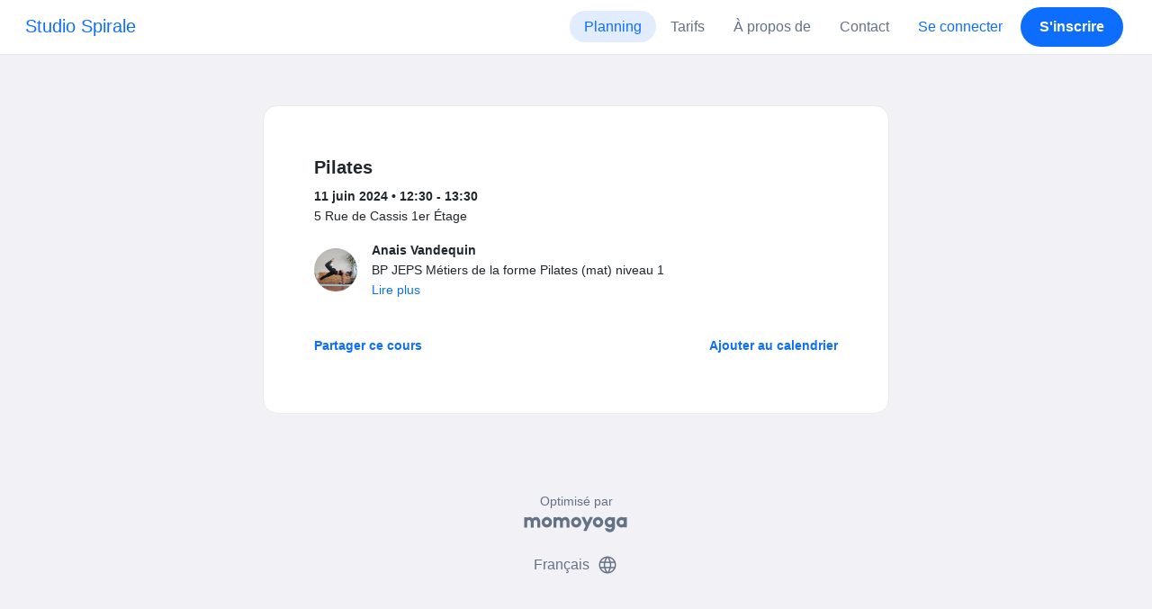

--- FILE ---
content_type: text/html; charset=UTF-8
request_url: https://www.momoyoga.com/spirale/lesson/18040019/pilates
body_size: 5671
content:

<!doctype html>
<html lang="fr">
<head>
    <meta charset="utf-8">
    <meta name="viewport" content="width=device-width, initial-scale=1, shrink-to-fit=no">

            <meta name="title" content="Studio Spirale - Pilates le mardi, 11 juin - Momoyoga" />
        <meta name="description" content="Logiciel d&#039;administration de studio de yoga pour professeurs de yoga indépendants et studios de yoga. Une configuration facile. Un apprentissage en un rien de temps. Un centre d&#039;assistance qui vous soutient." />
        <meta name="author" content="Momo Studio B.V.">
        <meta name="robots" content="index, follow" />
        <meta name="language" content="fr" />
    
            <meta property="og:site_name" content="Momoyoga" />
        <meta property="og:type" content="website" />
        <meta property="og:title" content="Studio Spirale - Pilates le mardi, 11 juin" />
        <meta property="og:url" content="https://www.momoyoga.com/spirale/lesson/18040019/Pilates" />
        <meta property="og:image" content="https://www.momoyoga.com/bootstrap3/images/facebook-image.png" />
        <meta property="og:description" content="" />
        <meta property="og:locale" content="fr" />
    
    <link rel="shortcut icon" href="/bootstrap3/images/favicon.9227498e.ico" />

        <!-- Google Tag Manager -->
    <script>(function(w,d,s,l,i){w[l]=w[l]||[];w[l].push({'gtm.start':
                new Date().getTime(),event:'gtm.js'});var f=d.getElementsByTagName(s)[0],
            j=d.createElement(s),dl=l!='dataLayer'?'&l='+l:'';j.async=true;j.src=
            'https://www.googletagmanager.com/gtm.js?id='+i+dl;f.parentNode.insertBefore(j,f);
        })(window,document,'script','dataLayer','GTM-55SCQMW');</script>
    <!-- End Google Tag Manager -->

        <link rel="stylesheet" href="/build/design-system-yogi.88acf7bb.css">

    

    <title>Studio Spirale - Pilates le mardi, 11 juin - Momoyoga</title>
</head>
<body class=" ">
    <!-- Google Tag Manager (noscript) -->
    <noscript><iframe src="https://www.googletagmanager.com/ns.html?id=GTM-55SCQMW"
                      height="0" width="0" style="display:none;visibility:hidden"></iframe></noscript>
    <!-- End Google Tag Manager (noscript) -->

<div class="body-wrapper">
        <nav class="navbar navbar-expand-md sticky-top flex-column navbar-light bg-white">
        <div class="container-fluid">
                        <a class="navbar-brand" href="/spirale/">
            Studio Spirale
        </a>
    

                            <button class="navbar-toggler border-0" type="button" data-bs-toggle="collapse" data-bs-target="#navbarSupportedContent" aria-controls="navbarSupportedContent" aria-expanded="false" aria-label="Toggle navigation">
                    <span class="navbar-toggler-icon"></span>
                </button>
            
            <div class="collapse navbar-collapse" id="navbarSupportedContent">
                <ul class="navbar-nav nav-pills ms-auto">
                                            <li class="nav-item">
                            <a class="nav-link px-lg-3 active" href="/spirale/">
                                Planning
                            </a>
                        </li>

                        

                        
                                                    <li class="nav-item">
                                <a class="nav-link px-lg-3 " href="/spirale/member/order/create/choose-product">
                                    Tarifs
                                </a>
                            </li>
                        
                                                    <li class="nav-item">
                                <a class="nav-link px-lg-3 " href="/spirale/about">
                                    À propos de
                                </a>
                            </li>
                        
                                                    <li class="nav-item">
                                <a class="nav-link px-lg-3 " href="/spirale/contact">
                                    Contact
                                </a>
                            </li>
                        
                                                    <li class="nav-item">
                                <a class="nav-link px-lg-3 text-primary" href="/spirale/login">Se connecter</a>
                            </li>
                        
                                                                                    <li class="nav-item">
                                    <a class="d-none d-md-block btn btn-primary" href="/spirale/register/">S&#039;inscrire</a>
                                    <a class="d-block d-md-none nav-link text-primary" href="/spirale/register/">S&#039;inscrire</a>
                                </li>
                                                                        
                                    </ul>
            </div>
        </div>
    </nav>

            <div class="banners">
                        
                                </div>
    
    <main role="main">
                    <div class="    container-fluid-md-max
">
                <div class="row" id="breadcrumbs">
                    <div class="col">
                        <nav aria-label="breadcrumb">
                                                    </nav>
                    </div>
                </div>

                <div class="row" id="flash-messages">
                    <div class="col">
                        





                    </div>
                </div>


                <div class="row" id="content">
                    <div class="col">
                            <div id="app"></div>
    <div id="schedule">
        <div class="card my-2 overflow-hidden">
            
            <div class="card-body">
                
<div class="lesson-details">
                
    <div class="lesson-title mb-2">
        <h3>
            Pilates
            
        </h3>
    </div>

    <div class="lesson-datetime fw-bold">
        11 juin 2024 •
        12:30 - 13:30
    </div>

            <div class="lesson-location">5 Rue de Cassis 1er Étage</div>
    
    <div class="row gx-2 gx-md-0 mt-2 pt-2 pb-3 align-items-center flex-nowrap">
        <div class="col-auto">
            <img src="https://cdn.momo.yoga/upload/teacherAvatar/1006188_1729781817.jpeg" alt="" class="avatar rounded-circle me-3">
        </div>
        <div class="col overflow-hidden">
            <span class="fw-bold">Anais Vandequin</span>

                            <div class="text-truncate">BP JEPS Métiers de la forme
Pilates (mat) niveau 1</div>
            
                            <div><a href="/spirale/teacher/1006188">Lire plus</a></div>
                    </div>
    </div>

    <div class="lesson-action mt-3">
                    
<div
    class="vue-component"
    data-component="LessonActionButton"
    data-options="{&quot;lesson&quot;:{&quot;id&quot;:18040019,&quot;location&quot;:&quot;5 Rue de Cassis 1er \u00c9tage&quot;,&quot;room&quot;:&quot;&quot;,&quot;showSpotsOpen&quot;:false,&quot;spotsTotal&quot;:16,&quot;spotsFilled&quot;:9,&quot;spotsOpen&quot;:7,&quot;detailUrl&quot;:&quot;https:\/\/www.momoyoga.com\/spirale\/lesson\/18040019\/Pilates&quot;,&quot;title&quot;:&quot;Pilates&quot;,&quot;description&quot;:&quot;&quot;,&quot;bookableAt&quot;:&quot;2024-04-02T00:00:00+02:00&quot;,&quot;isBeforeBookingOpens&quot;:false,&quot;isAfterBookingCloses&quot;:true,&quot;timeFrom&quot;:&quot;2024-06-11T12:30:00+02:00&quot;,&quot;timeTo&quot;:&quot;2024-06-11T13:30:00+02:00&quot;,&quot;teacher&quot;:{&quot;teacherImageUrl&quot;:&quot;https:\/\/cdn.momo.yoga\/upload\/teacherAvatar\/1006188_1729781817.jpeg&quot;,&quot;image&quot;:null,&quot;id&quot;:1006188,&quot;firstName&quot;:&quot;Anais&quot;,&quot;lastName&quot;:&quot;Vandequin&quot;,&quot;description&quot;:&quot;BP JEPS M\u00e9tiers de la forme\r\nPilates (mat) niveau 1&quot;},&quot;states&quot;:[],&quot;hasPassed&quot;:true,&quot;hasStarted&quot;:true,&quot;isBookable&quot;:false,&quot;isCancellable&quot;:false,&quot;isCancelled&quot;:false,&quot;isFree&quot;:false,&quot;linkUrl&quot;:null,&quot;linkTitle&quot;:null,&quot;visit&quot;:null,&quot;online&quot;:{&quot;enabled&quot;:false,&quot;available&quot;:true,&quot;link&quot;:&quot;&quot;,&quot;additionalInfo&quot;:&quot;&quot;},&quot;memberLiabilityWaiver&quot;:{&quot;requiresAgreement&quot;:false},&quot;requiresOrderToBook&quot;:true,&quot;memberNeedsNewProductToBook&quot;:false,&quot;isVisitAllowed&quot;:true,&quot;image&quot;:null,&quot;created&quot;:&quot;2023-07-22T13:06:34+02:00&quot;,&quot;updated&quot;:null,&quot;slug&quot;:&quot;Pilates&quot;,&quot;guestVisitsEnabled&quot;:false,&quot;numberOfGuestVisitsAllowed&quot;:null,&quot;canCancelForFree&quot;:false,&quot;freeCancellationClosesAt&quot;:&quot;2024-06-11T11:30:00+02:00&quot;,&quot;bookSeriesEnabled&quot;:false,&quot;heldAt&quot;:&quot;5 Rue de Cassis 1er \u00c9tage&quot;,&quot;type&quot;:&quot;lesson&quot;,&quot;fromTime&quot;:&quot;2024-06-11T12:30:00+02:00&quot;},&quot;profileName&quot;:&quot;spirale&quot;,&quot;requiredToFinishSetup&quot;:false}"
></div>
                    </div>

    <div class="mb-4">
            </div>

    
    
    
    <div class="mb-2 d-flex justify-content-between">
        <a class="text-decoration-none fw-bold text-primary"
           data-bs-toggle="modal"
           data-bs-target="#social-share-18040019"
           href=""
        >Partager ce cours</a>

        <a class="text-decoration-none fw-bold text-primary"
           data-bs-toggle="modal"
           data-bs-target="#lesson-calendar-18040019"
           href=""
        >Ajouter au calendrier</a>
    </div>
</div>


                
<div class="modal fade" id="social-share-18040019" tabindex="-1">
    <div class="modal-dialog modal-dialog-centered d-flex justify-content-center">
        <div class="modal-content">
            <div class="modal-header">
                <div class="modal-title">Partager ce cours</div>
                <button type="button" class="btn-close" data-bs-dismiss="modal" aria-label="Close"></button>
            </div>

            <div class="modal-body">
                <div class="container gx-0">
                    <div class="row text-center gx-3 my-3">
                        <div class="col-4 col-sm-3 my-3">
                            <a target="_blank"  href="mailto:?
                               &SUBJECT=Pilates le 11 juin à 12:30
                               &BODY=https://www.momoyoga.com/spirale/lesson/18040019/Pilates"
                            >
                                <div class="social-icon-100 social-icon-email"></div>
                            </a>
                            <span class="text-caption-medium mt-2">E-mail</span>
                        </div>
                        <div class="col-4 col-sm-3 my-3">
                            <a href="https://www.facebook.com/sharer/sharer.php?u=https://www.momoyoga.com/spirale/lesson/18040019/Pilates" target="_blank">
                                <div class="social-icon-100 social-icon-facebook"></div>
                            </a>
                            <span class="text-caption-medium mt-2">Facebook</span>
                        </div>
                        <div class="col-4 col-sm-3 my-3">
                            <a href="https://twitter.com/intent/tweet?url=https://www.momoyoga.com/spirale/lesson/18040019/Pilates" target="_blank">
                                <div class="social-icon-100 social-icon-twitter"></div>
                            </a>
                            <span class="text-caption-medium mt-2">Twitter</span>
                        </div>
                        <div class="col-4 col-sm-3 my-3">
                            <a href="https://www.linkedin.com/sharing/share-offsite/?url=https://www.momoyoga.com/spirale/lesson/18040019/Pilates" target="_blank">
                                <div class="social-icon-100 social-icon-linkedin"></div>
                            </a>
                            <span class="text-caption-medium mt-2">Linkedin</span>
                        </div>
                        <div class="col-4 col-sm-3 my-3">
                            <a href="https://api.whatsapp.com/send?text=https://www.momoyoga.com/spirale/lesson/18040019/Pilates" target="_blank">
                                <div class="social-icon-100 social-icon-whatsapp"></div>
                            </a>
                            <span class="text-caption-medium mt-2 text-nowrap">Whatsapp</span>
                        </div>
                    </div>

                    <div class="row">
                        <div class="col mb-3">
                            <div class="text-body-regular">Partager lien</div>
                            <div class="input-group my-2">
                                <input type="text" class="form-control text-muted bg-white" name="copy-text-lesson-18040019" value="https://www.momoyoga.com/spirale/lesson/18040019/Pilates" disabled/>
                            </div>
                            <a class="btn btn-primary fw-bold copy-link-href"
                               data-copy-success-text="Copié sur le clavier"
                               data-copy-failure-text="Impossible de copier le lien"
                               href="https://www.momoyoga.com/spirale/lesson/18040019/Pilates"
                            >Copier</a>
                        </div>
                    </div>
                </div>
            </div>
        </div>
    </div>
</div>
                
<div class="modal fade calendar-integration-modal" id="lesson-calendar-18040019" tabindex="-1" aria-labelledby="flashModal" aria-hidden="true">
    <div class="modal-dialog modal-dialog-centered d-flex justify-content-center">
        <div class="modal-content">
            <div class="modal-header">
                <div class="modal-title">Ajouter au calendrier</div>
                <button type="button" class="btn-close" data-bs-dismiss="modal" aria-label="Close"></button>
            </div>
            <div class="modal-body">
                <div class="container-fluid email-actions">
                    <div class="row my-3">
                        <a class="btn btn-outline-primary btn-google-start w-100"
                           href="https://calendar.google.com/calendar/r/eventedit?text=Pilates&amp;details=&amp;location=5%20Rue%20de%20Cassis%201er%20%C3%89tage&amp;dates=20240611T123000%2F20240611T133000&amp;ctz=Europe%2FParis"
                           target="_blank"
                        >Google</a>
                    </div>
                    <div class="row mb-3">
                        <a class="btn btn-outline-primary btn-outlook-start w-100"
                           href="https://outlook.office.com/calendar/0/deeplink/compose?path=/calendar/action/compose&subject=Pilates&amp;body=&amp;location=5%20Rue%20de%20Cassis%201er%20%C3%89tage&amp;startdt=2024-06-11T12%3A30%3A00&amp;enddt=2024-06-11T13%3A30%3A00"
                           target="_blank"
                        >Outlook</a>
                    </div>
                    <div class="row mb-3">
                        <a class="btn btn-outline-primary btn-yahoo-start w-100"
                           href="https://calendar.yahoo.com/?v=60&view=d&type=20&title=Pilates&amp;desc=&amp;in_loc=5%20Rue%20de%20Cassis%201er%20%C3%89tage&amp;st=20240611T123000&amp;et=20240611T133000"
                           target="_blank"
                        >Yahoo</a>
                    </div>
                    <div class="row mb-3">
                        <a class="btn btn-outline-primary btn-download-start w-100"
                           href="/spirale/calendar/export/lesson/18040019"
                        >Ficher iCalendar</a>
                    </div>
                </div>
            </div>
        </div>
    </div>
</div>
            </div>
        </div>
    </div>
                    </div>
                </div>
            </div>
            </main>

    <footer class="footer">
                    
<div class="powered-by">
    <span>Optimisé par</span>
    <a href="https://www.momoyoga.com/fr/?utm_medium=poweredby&utm_source=footer" target="_blank">
        <svg width="168" height="35" viewBox="0 0 168 35" fill="none" xmlns="http://www.w3.org/2000/svg">
    <path class="letter" fill-rule="evenodd" clip-rule="evenodd" d="M157.941 22.0195C155.953 22.0195 154.343 20.3813 154.343 18.3586C154.343 16.3384 155.953 14.699 157.941 14.699C159.928 14.699 161.54 16.3384 161.54 18.3586C161.54 20.3813 159.928 22.0195 157.941 22.0195ZM162.206 10.2016L161.54 10.7019C160.448 10.1703 159.23 9.86292 157.941 9.86292C153.327 9.86292 149.589 13.6672 149.589 18.3586C149.589 23.0501 153.327 26.8568 157.941 26.8568C159.23 26.8568 160.448 26.5494 161.54 26.0178L162.206 26.518H166.292V18.3586V10.2016H162.206Z" fill="#23282C"/>
    <path class="letter" fill-rule="evenodd" clip-rule="evenodd" d="M119.748 22.0195C117.76 22.0195 116.149 20.3813 116.149 18.3586C116.149 16.3384 117.76 14.699 119.748 14.699C121.735 14.699 123.345 16.3384 123.345 18.3586C123.345 20.3813 121.735 22.0195 119.748 22.0195ZM119.748 9.86292C115.135 9.86292 111.395 13.6672 111.395 18.3586C111.395 23.0501 115.135 26.8568 119.748 26.8568C124.36 26.8568 128.099 23.0501 128.099 18.3586C128.099 13.6672 124.36 9.86292 119.748 9.86292Z" fill="#23282C"/>
    <path class="letter" fill-rule="evenodd" clip-rule="evenodd" d="M138.844 22.0195C136.857 22.0195 135.247 20.3813 135.247 18.3586C135.247 16.3384 136.857 14.699 138.844 14.699C140.832 14.699 142.443 16.3384 142.443 18.3586C142.443 20.3813 140.832 22.0195 138.844 22.0195ZM142.443 10.7019C141.351 10.1703 140.134 9.86292 138.844 9.86292C134.231 9.86292 130.494 13.6672 130.494 18.3586C130.494 19.6352 130.777 20.8406 131.273 21.9254C132.6 24.8341 135.486 26.8568 138.844 26.8568C140.134 26.8568 141.35 26.5494 142.443 26.0178C142.434 28.0332 140.826 29.6641 138.844 29.6641C137.606 29.6641 136.513 29.0277 135.865 28.0597H130.75C131.654 31.7555 134.929 34.5002 138.844 34.5002C143.456 34.5002 147.195 30.6936 147.195 26.0021V10.2016H143.11L142.443 10.7019Z" fill="#23282C"/>
    <path class="letter" fill-rule="evenodd" clip-rule="evenodd" d="M106.298 9.8634L102.187 18.7786L98.1178 9.8634H92.8889L99.5444 24.5115L95.9637 32.2804H101.199L111.536 9.8634H106.298Z" fill="#23282C"/>
    <path class="letter" fill-rule="evenodd" clip-rule="evenodd" d="M84.2537 22.0195C82.2654 22.0195 80.6551 20.3813 80.6551 18.3586C80.6551 16.3384 82.2654 14.699 84.2537 14.699C86.2407 14.699 87.851 16.3384 87.851 18.3586C87.851 20.3813 86.2407 22.0195 84.2537 22.0195ZM84.2537 9.86292C79.6385 9.86292 75.9014 13.6672 75.9014 18.3586C75.9014 23.0501 79.6385 26.8568 84.2537 26.8568C88.8653 26.8568 92.6036 23.0501 92.6036 18.3586C92.6036 13.6672 88.8653 9.86292 84.2537 9.86292Z" fill="#23282C"/>
    <path class="letter" fill-rule="evenodd" clip-rule="evenodd" d="M36.7747 22.0195C34.7888 22.0195 33.1762 20.3813 33.1762 18.3586C33.1762 16.3384 34.7888 14.699 36.7747 14.699C38.7642 14.699 40.3732 16.3384 40.3732 18.3586C40.3732 20.3813 38.7642 22.0195 36.7747 22.0195ZM36.7747 9.86292C32.1631 9.86292 28.4248 13.6672 28.4248 18.3586C28.4248 23.0501 32.1631 26.8568 36.7747 26.8568C41.3887 26.8568 45.127 23.0501 45.127 18.3586C45.127 13.6672 41.3887 9.86292 36.7747 9.86292Z" fill="#23282C"/>
    <path class="letter" fill-rule="evenodd" clip-rule="evenodd" d="M66.8226 9.86292C64.4777 9.86292 62.6969 10.8465 61.1802 12.4292C59.6624 10.8465 58.2156 9.86292 55.8719 9.86292C54.5815 9.86292 53.3658 10.509 52.2734 11.0406L51.6063 10.2016H47.522V18.3586V26.8568H52.2734V26.0178V18.3586C52.2734 16.3384 53.2189 14.699 55.2048 14.699C57.193 14.699 58.1374 16.3384 58.1374 18.3586H58.1386V18.3731V26.0178V26.8568H62.8912V26.0178V18.3743V18.3586C62.8912 16.3384 63.8355 14.699 65.8226 14.699C67.8097 14.699 68.7552 16.3384 68.7552 18.3586V26.0178V26.8568H73.5066V18.3586C73.5066 13.6684 71.4354 9.86292 66.8226 9.86292Z" fill="#23282C"/>
    <path class="letter" fill-rule="evenodd" clip-rule="evenodd" d="M19.3449 9.86292C17.0024 9.86292 15.2215 10.8465 13.7036 12.4292C12.187 10.8465 10.7379 9.86292 8.39533 9.86292C7.10617 9.86292 5.8881 10.509 4.79682 11.0406L4.13091 10.2016H0.0454102V18.3586V26.8568H4.79682V26.0178V18.3586C4.79682 16.3384 5.73999 14.699 7.72705 14.699C9.71412 14.699 10.6608 16.3384 10.6608 18.3586V18.3731V26.0178V26.8568H15.417V26.0178V18.3743C15.417 18.3671 15.4146 18.3635 15.4146 18.3586C15.4146 16.3384 16.359 14.699 18.346 14.699C20.3343 14.699 21.2786 16.3384 21.2786 18.3586V26.0178V26.8568H26.0312V18.3586H26.0301C26.0301 13.6684 23.9577 9.86292 19.3449 9.86292Z" fill="#23282C"/>
</svg>

    </a>
</div>

<div class="locale-selection dropdown-center dropup">
    <a href="#" class="dropdown-toggle" data-bs-toggle="dropdown" aria-expanded="false">
        Français
        <span class="material-symbols-rounded material-icons-round">language</span>
    </a>
    <ul class="dropdown-menu shadow mb-2">
                    <li>
                <a class="dropdown-item" href="?_locale_forcing=da"
                >
                    <span>Dansk</span>
                                    </a>
            </li>
                    <li>
                <a class="dropdown-item" href="?_locale_forcing=de"
                >
                    <span>Deutsch</span>
                                    </a>
            </li>
                    <li>
                <a class="dropdown-item" href="?_locale_forcing=en"
                >
                    <span>English</span>
                                    </a>
            </li>
                    <li>
                <a class="dropdown-item" href="?_locale_forcing=es"
                >
                    <span>Español</span>
                                    </a>
            </li>
                    <li>
                <a class="dropdown-item active" href="?_locale_forcing=fr"
                >
                    <span>Français</span>
                                            <span class="material-symbols-rounded">check</span>
                                    </a>
            </li>
                    <li>
                <a class="dropdown-item" href="?_locale_forcing=it"
                >
                    <span>Italiano</span>
                                    </a>
            </li>
                    <li>
                <a class="dropdown-item" href="?_locale_forcing=nb"
                >
                    <span>Norwegian bokmål</span>
                                    </a>
            </li>
                    <li>
                <a class="dropdown-item" href="?_locale_forcing=nl"
                >
                    <span>Nederlands</span>
                                    </a>
            </li>
                    <li>
                <a class="dropdown-item" href="?_locale_forcing=pt"
                >
                    <span>Português</span>
                                    </a>
            </li>
                    <li>
                <a class="dropdown-item" href="?_locale_forcing=sl"
                >
                    <span>Slovenščina</span>
                                    </a>
            </li>
                    <li>
                <a class="dropdown-item" href="?_locale_forcing=sv"
                >
                    <span>Svenska</span>
                                    </a>
            </li>
            </ul>
</div>

            </footer>
</div>

            <script src="//js.stripe.com/v3/"></script>

            <script type="text/javascript">
    
    
    window.clientConfiguration = {
        reCaptchaSiteKey: "6Lf1R64UAAAAAN7HLgPZH-s5nYZM1o762Ek6QeCt",
        theme: "DESIGN_SYSTEM",

                                timeFormat: "HH:mm",
            dateFormat: "D MMM YYYY",
            longDateFormat: "D MMMM, YYYY",
            flatpickrDateFormat: "j M Y",
            features: {
                BOOKING_WINDOW: true,
                BRAND_SETTINGS: false,
                CANCELLATION_WINDOW: true,
                CAN_ADD_TEACHER: true,
                CUSTOMIZABLE_EMAILS: true,
                EMAIL_SUBSCRIBERS_SYNCHRONIZATION: true,
                FREE_EVENTS: true,
                MEMBER_EXPORT: true,
                PAYMENT_METHOD_BANK_TRANSFER: true,
                PAYMENT_METHOD_CASH: true,
                PAYMENT_METHOD_PAY_PAL: true,
                PROMO_CODES: true,
                RECURRING_MEMBERSHIPS: true,
                SWITCH_PSP_PLAN: true,
                TEACHER_AREA: true,
                TEACHER_EXPORT: true,
                WAITLISTS: true,
                BRAND_SETTINGS_TRIAL: false,
                CUSTOM_RANGE_INSIGHTS: false,
            },
            featureFlags: {
                BRAND_SETTINGS: true,
                CROPPER: false,
                RECURRING_MEMBERSHIP_IMPROVEMENTS: true,
                SEPA_WARNING_EMAIL: false,
                STAFF_ROLES: true,
                URBAN_SPORTS_CLUB: false,
                WEBSITE_INTEGRATION: false,
            },
                        lang: "fr",
            isAllowedToTrial: false
            };
</script>

    

    <script src="/build/runtime.08fc7d25.js"></script><script src="/build/4631.9400cf9d.js"></script><script src="/build/4230.97d364dd.js"></script><script src="/build/8823.3f0f178d.js"></script><script src="/build/2599.5340814b.js"></script><script src="/build/design-system-yogi.d1116e23.js"></script>
</body>
</html>


--- FILE ---
content_type: application/javascript
request_url: https://www.momoyoga.com/build/8823.3f0f178d.js
body_size: 246663
content:
/*! For license information please see 8823.3f0f178d.js.LICENSE.txt */
(self.webpackChunkmomoyoga=self.webpackChunkmomoyoga||[]).push([[8823],{946:function(e,t){!function(e){"use strict";var t="undefined"!=typeof window&&void 0!==window.flatpickr?window.flatpickr:{l10ns:{}},n={weekdays:{shorthand:["Di","Hë","Ma","Më","En","Pr","Sh"],longhand:["E Diel","E Hënë","E Martë","E Mërkurë","E Enjte","E Premte","E Shtunë"]},months:{shorthand:["Jan","Shk","Mar","Pri","Maj","Qer","Kor","Gus","Sht","Tet","Nën","Dhj"],longhand:["Janar","Shkurt","Mars","Prill","Maj","Qershor","Korrik","Gusht","Shtator","Tetor","Nëntor","Dhjetor"]},firstDayOfWeek:1,rangeSeparator:" deri ",weekAbbreviation:"Java",yearAriaLabel:"Viti",monthAriaLabel:"Muaji",hourAriaLabel:"Ora",minuteAriaLabel:"Minuta",time_24hr:!0};t.l10ns.sq=n;var r=t.l10ns;e.Albanian=n,e.default=r,Object.defineProperty(e,"__esModule",{value:!0})}(t)},2478:function(e,t,n){"use strict";var r=n(79504),o=n(48981),a=Math.floor,i=r("".charAt),s=r("".replace),l=r("".slice),c=/\$([$&'`]|\d{1,2}|<[^>]*>)/g,u=/\$([$&'`]|\d{1,2})/g;e.exports=function(e,t,n,r,p,d){var f=n+e.length,h=r.length,m=u;return void 0!==p&&(p=o(p),m=c),s(d,m,function(o,s){var c;switch(i(s,0)){case"$":return"$";case"&":return e;case"`":return l(t,0,n);case"'":return l(t,f);case"<":c=p[l(s,1,-1)];break;default:var u=+s;if(0===u)return o;if(u>h){var d=a(u/10);return 0===d?o:d<=h?void 0===r[d-1]?i(s,1):r[d-1]+i(s,1):o}c=r[u-1]}return void 0===c?"":c})}},2714:function(e,t){!function(e){"use strict";var t="undefined"!=typeof window&&void 0!==window.flatpickr?window.flatpickr:{l10ns:{}},n={weekdays:{shorthand:["ඉ","ස","අ","බ","බ්‍ර","සි","සෙ"],longhand:["ඉරිදා","සඳුදා","අඟහරුවාදා","බදාදා","බ්‍රහස්පතින්දා","සිකුරාදා","සෙනසුරාදා"]},months:{shorthand:["ජන","පෙබ","මාර්","අප්‍රේ","මැයි","ජුනි","ජූලි","අගෝ","සැප්","ඔක්","නොවැ","දෙසැ"],longhand:["ජනවාරි","පෙබරවාරි","මාර්තු","අප්‍රේල්","මැයි","ජුනි","ජූලි","අගෝස්තු","සැප්තැම්බර්","ඔක්තෝබර්","නොවැම්බර්","දෙසැම්බර්"]},time_24hr:!0};t.l10ns.si=n;var r=t.l10ns;e.Sinhala=n,e.default=r,Object.defineProperty(e,"__esModule",{value:!0})}(t)},4115:function(e,t,n){"use strict";n.d(t,{c8:function(){return $},da:function(){return c},de:function(){return u},en:function(){return p},es:function(){return d},fr:function(){return f},it:function(){return h},nl:function(){return m},pt:function(){return g},sl:function(){return v},sv:function(){return b}});var r=n(53520),o=n(74936);function a(e){return e[0].toUpperCase()+e.substr(1)}function i(e,t="or"){return e.reduce((n,r,o)=>(n+=r,o<=e.length-2&&e.length>2&&(n+=", "),o===e.length-2&&(n+=`${2===e.length?" ":""}${t} `),n),"")}function s(e){const t="string"==typeof e?new Date(Date.parse(e)):e;return t instanceof Date?new Intl.DateTimeFormat(void 0,{dateStyle:"medium",timeZone:"UTC"}).format(t):"(unknown)"}function l(e,t){return Number(e)>=Number(t)?[t,e]:[e,t]}var c={ui:{add:"Tilføj",remove:"Fjern",removeAll:"Fjern alle",incomplete:"Alle felter er ikke korrekt udfyldt.",submit:"Send",noFiles:"Ingen filer valgt",moveUp:"Flyt op",moveDown:"Flyt ned",isLoading:"Indlæser...",loadMore:"Indlæs mere",next:"Næste",prev:"Forrige",addAllValues:"Tilføj alle værdier",addSelectedValues:"Tilføj valgte værdier",removeAllValues:"Fjern alle værdier",removeSelectedValues:"Fjern valgte værdier",chooseDate:"Vælg dato",changeDate:"Skift dato",close:"Luk",open:"Åbn"},validation:{accepted({name:e}){return`Accepter venligst ${e}.`},date_after({name:e,args:t}){return Array.isArray(t)&&t.length?`${a(e)} skal være senere end ${s(t[0])}.`:`${a(e)} skal være i fremtiden.`},alpha({name:e}){return`${a(e)} kan kun indeholde bogstaver.`},alphanumeric({name:e}){return`${a(e)} kan kun indeholde bogstaver og tal.`},alpha_spaces({name:e}){return`${a(e)} kan kun indeholde bogstaver og mellemrum.`},contains_alpha({name:e}){return`${a(e)} skal indeholde alfabetiske tegn.`},contains_alphanumeric({name:e}){return`${a(e)} skal indeholde bogstaver eller tal.`},contains_alpha_spaces({name:e}){return`${a(e)} skal indeholde bogstaver eller mellemrum.`},contains_symbol({name:e}){return`${a(e)} skal indeholde symbol.`},contains_uppercase({name:e}){return`${a(e)} skal indeholde store bogstaver.`},contains_lowercase({name:e}){return`${a(e)} skal indeholde små bogstaver.`},contains_numeric({name:e}){return`${a(e)} skal indeholde tal.`},symbol({name:e}){return`${a(e)} skal være et symbol.`},uppercase({name:e}){return`${a(e)} kan kun indeholde store bogstaver.`},lowercase({name:e}){return`${a(e)} kan kun indeholde små bogstaver.`},date_before({name:e,args:t}){return Array.isArray(t)&&t.length?`${a(e)} skal være før ${s(t[0])}.`:`${a(e)} skal være før i dag.`},between({name:e,args:t}){if(isNaN(t[0])||isNaN(t[1]))return"Dette felt er ikke konfigureret korrekt og kan derfor ikke blive sendt.";const[n,r]=l(t[0],t[1]);return`${a(e)} skal være mellem ${n} og ${r}.`},confirm({name:e}){return`${a(e)} matcher ikke.`},date_format({name:e,args:t}){return Array.isArray(t)&&t.length?`${a(e)} er ikke gyldig, brug venligst formatet ${t[0]}`:"Dette felt er ikke konfigureret korrekt og kan derfor ikke blive sendt."},date_between({name:e,args:t}){return`${a(e)} skal være mellem ${s(t[0])} og ${s(t[1])}`},email:"Indtast venligst en gyldig email-adresse.",ends_with({name:e,args:t}){return`${a(e)} slutter ikke med ${i(t)}.`},is({name:e}){return`${a(e)} er ikke en gyldig værdi.`},length({name:e,args:[t=0,n=1/0]}){const r=Number(t)<=Number(n)?t:n,o=Number(n)>=Number(t)?n:t;return 1==r&&o===1/0?`${a(e)} skal være på mindst ét tegn.`:0==r&&o?`${a(e)} skal være på højst ${o} tegn.`:r===o?`${a(e)} skal være ${o} tegn lange.`:r&&o===1/0?`${a(e)} skal være på mindst ${r} tegn.`:`${a(e)} skal være på mindst ${r} og højst ${o} tegn.`},matches({name:e}){return`${a(e)} er ikke en gyldig værdi.`},max({name:e,node:{value:t},args:n}){return Array.isArray(t)?`Kan ikke have flere end ${n[0]} ${e}.`:`${a(e)} skal være mindre eller lig med ${n[0]}.`},mime({name:e,args:t}){return t[0]?`${a(e)} skal være af filtypen: ${t[0]}`:"Ingen filformater tilladt."},min({name:e,node:{value:t},args:n}){return Array.isArray(t)?`Kan ikke have mindre end ${n[0]} ${e}.`:`${a(e)} skal være mindst ${n[0]}.`},not({name:e,node:{value:t}}){return`“${t}” er ikke en tilladt ${e}.`},number({name:e}){return`${a(e)} skal være et tal.`},require_one:({name:e,node:t,args:n})=>{const o=n.map(e=>{const n=t.at(e);return!!n&&(0,r.zI)(n)}).filter(e=>!!e);return o.unshift(e),`${o.join(" eller ")} er påkrævet.`},required({name:e}){return`${a(e)} er påkrævet.`},starts_with({name:e,args:t}){return`${a(e)} starter ikke med ${i(t)}.`},url(){return"Indtast en gyldig URL."},invalidDate:"Den valgte dato er ugyldig."}},u={ui:{add:"Hinzufügen",remove:"Entfernen",removeAll:"Alles entfernen",incomplete:"Entschuldigung, nicht alle Felder wurden korrekt ausgefüllt.",submit:"Senden",noFiles:"Keine Datei ausgewählt",moveUp:"Gehe nach oben",moveDown:"Gehen Sie nach unten",isLoading:"Wird geladen...",loadMore:"Mehr laden",next:"Weiter",prev:"Zurück",addAllValues:"Alle Werte hinzufügen",addSelectedValues:"Ausgewählte Werte hinzufügen",removeAllValues:"Alle Werte entfernen",removeSelectedValues:"Ausgewählte Werte entfernen",chooseDate:"Datum wählen",changeDate:"Datum ändern",close:"Schliessen",open:"Offen"},validation:{accepted({name:e}){return`Bitte ${e} akzeptieren.`},date_after({name:e,args:t}){return Array.isArray(t)&&t.length?`${a(e)} muss nach dem ${s(t[0])} liegen.`:`${a(e)} muss in der Zukunft liegen.`},alpha({name:e}){return`${a(e)} darf nur Buchstaben enthalten.`},alphanumeric({name:e}){return`${a(e)} darf nur Buchstaben und Zahlen enthalten.`},alpha_spaces({name:e}){return`${a(e)} dürfen nur Buchstaben und Leerzeichen enthalten.`},contains_alpha({name:e}){return`${a(e)} muss alphabetische Zeichen enthalten.`},contains_alphanumeric({name:e}){return`${a(e)} muss Buchstaben oder Zahlen enthalten.`},contains_alpha_spaces({name:e}){return`${a(e)} muss Buchstaben oder Leerzeichen enthalten.`},contains_symbol({name:e}){return`${a(e)} muss ein Symbol enthalten.`},contains_uppercase({name:e}){return`${a(e)} muss Großbuchstaben enthalten.`},contains_lowercase({name:e}){return`${a(e)} muss Kleinbuchstaben enthalten.`},contains_numeric({name:e}){return`${a(e)} muss Zahlen enthalten.`},symbol({name:e}){return`${a(e)} muss ein Symbol sein.`},uppercase({name:e}){return`${a(e)} kann nur Großbuchstaben enthalten.`},lowercase({name:e}){return`${a(e)} kann nur Kleinbuchstaben enthalten.`},date_before({name:e,args:t}){return Array.isArray(t)&&t.length?`${a(e)} muss vor dem ${s(t[0])} liegen.`:`${a(e)} muss in der Vergangenheit liegen.`},between({name:e,args:t}){return isNaN(t[0])||isNaN(t[1])?"Dieses Feld wurde falsch konfiguriert und kann nicht übermittelt werden.":`${a(e)} muss zwischen ${t[0]} und ${t[1]} sein.`},confirm({name:e}){return`${a(e)} stimmt nicht überein.`},date_format({name:e,args:t}){return Array.isArray(t)&&t.length?`${a(e)} ist kein gültiges Datum im Format ${t[0]}.`:"Dieses Feld wurde falsch konfiguriert und kann nicht übermittelt werden."},date_between({name:e,args:t}){return`${a(e)} muss zwischen ${s(t[0])} und ${s(t[1])} liegen.`},email:"E-Mail Adresse ist ungültig.",ends_with({name:e,args:t}){return`${a(e)} endet nicht mit ${i(t)}.`},is({name:e}){return`${a(e)} enthält einen ungültigen Wert.`},length({name:e,args:[t=0,n=1/0]}){const r=t<=n?t:n,o=n>=t?n:t;return 1==r&&o===1/0?`${a(e)} muss mindestens ein Zeichen enthalten.`:0==r&&o?`${a(e)} darf maximal ${o} Zeichen enthalten.`:r===o?`${a(e)} sollte ${o} Zeichen lang sein.`:r&&o===1/0?`${a(e)} muss mindestens ${r} Zeichen enthalten.`:`${a(e)} muss zwischen ${r} und ${o} Zeichen enthalten.`},matches({name:e}){return`${a(e)} enthält einen ungültigen Wert.`},max({name:e,node:{value:t},args:n}){return Array.isArray(t)?`Darf maximal ${n[0]} ${e} haben.`:`${a(e)} darf maximal ${n[0]} sein.`},mime({name:e,args:t}){return t[0]?`${a(e)} muss vom Typ ${t[0]} sein.`:"Keine Dateiformate konfiguriert."},min({name:e,node:{value:t},args:n}){return Array.isArray(t)?`Mindestens ${n[0]} ${e} erforderlich.`:`${a(e)} muss mindestens ${n[0]} sein.`},not({name:e,node:{value:t}}){return`“${t}” ist kein gültiger Wert für ${e}.`},number({name:e}){return`${a(e)} muss eine Zahl sein.`},require_one:({name:e,node:t,args:n})=>{const o=n.map(e=>{const n=t.at(e);return!!n&&(0,r.zI)(n)}).filter(e=>!!e);return o.unshift(e),`${o.join(" oder ")} ist erforderlich.`},required({name:e}){return`${a(e)} ist erforderlich.`},starts_with({name:e,args:t}){return`${a(e)} beginnt nicht mit ${i(t)}.`},url(){return"Bitte geben Sie eine gültige URL ein."},invalidDate:"Das gewählte Datum ist ungültig."}},p={ui:{add:"Add",remove:"Remove",removeAll:"Remove all",incomplete:"Sorry, not all fields are filled out correctly.",submit:"Submit",noFiles:"No file chosen",moveUp:"Move up",moveDown:"Move down",isLoading:"Loading...",loadMore:"Load more",next:"Next",prev:"Previous",addAllValues:"Add all values",addSelectedValues:"Add selected values",removeAllValues:"Remove all values",removeSelectedValues:"Remove selected values",chooseDate:"Choose date",changeDate:"Change date",summaryHeader:"There were errors in your form.",close:"Close",open:"Open"},validation:{accepted({name:e}){return`Please accept the ${e}.`},date_after({name:e,args:t}){return Array.isArray(t)&&t.length?`${a(e)} must be after ${s(t[0])}.`:`${a(e)} must be in the future.`},alpha({name:e}){return`${a(e)} can only contain alphabetical characters.`},alphanumeric({name:e}){return`${a(e)} can only contain letters and numbers.`},alpha_spaces({name:e}){return`${a(e)} can only contain letters and spaces.`},contains_alpha({name:e}){return`${a(e)} must contain alphabetical characters.`},contains_alphanumeric({name:e}){return`${a(e)} must contain letters or numbers.`},contains_alpha_spaces({name:e}){return`${a(e)} must contain letters or spaces.`},contains_symbol({name:e}){return`${a(e)} must contain a symbol.`},contains_uppercase({name:e}){return`${a(e)} must contain an uppercase letter.`},contains_lowercase({name:e}){return`${a(e)} must contain a lowercase letter.`},contains_numeric({name:e}){return`${a(e)} must contain numbers.`},symbol({name:e}){return`${a(e)} must be a symbol.`},uppercase({name:e}){return`${a(e)} can only contain uppercase letters.`},lowercase({name:e,args:t}){let n="";return Array.isArray(t)&&t.length&&("allow_non_alpha"===t[0]&&(n=", numbers and symbols"),"allow_numeric"===t[0]&&(n=" and numbers"),"allow_numeric_dashes"===t[0]&&(n=", numbers and dashes")),`${a(e)} can only contain lowercase letters${n}.`},date_before({name:e,args:t}){return Array.isArray(t)&&t.length?`${a(e)} must be before ${s(t[0])}.`:`${a(e)} must be in the past.`},between({name:e,args:t}){if(isNaN(t[0])||isNaN(t[1]))return"This field was configured incorrectly and can’t be submitted.";const[n,r]=l(t[0],t[1]);return`${a(e)} must be between ${n} and ${r}.`},confirm({name:e}){return`${a(e)} does not match.`},date_format({name:e,args:t}){return Array.isArray(t)&&t.length?`${a(e)} is not a valid date, please use the format ${t[0]}`:"This field was configured incorrectly and can’t be submitted"},date_between({name:e,args:t}){return`${a(e)} must be between ${s(t[0])} and ${s(t[1])}`},email:"Please enter a valid email address.",ends_with({name:e,args:t}){return`${a(e)} doesn’t end with ${i(t)}.`},is({name:e}){return`${a(e)} is not an allowed value.`},length({name:e,args:[t=0,n=1/0]}){const r=Number(t)<=Number(n)?t:n,o=Number(n)>=Number(t)?n:t;return 1==r&&o===1/0?`${a(e)} must be at least one character.`:0==r&&o?`${a(e)} must be less than or equal to ${o} characters.`:r===o?`${a(e)} should be ${o} characters long.`:r&&o===1/0?`${a(e)} must be greater than or equal to ${r} characters.`:`${a(e)} must be between ${r} and ${o} characters.`},matches({name:e}){return`${a(e)} is not an allowed value.`},max({name:e,node:{value:t},args:n}){return Array.isArray(t)?`Cannot have more than ${n[0]} ${e}.`:`${a(e)} must be no more than ${n[0]}.`},mime({name:e,args:t}){return t[0]?`${a(e)} must be of the type: ${t[0]}`:"No file formats allowed."},min({name:e,node:{value:t},args:n}){return Array.isArray(t)?`Cannot have fewer than ${n[0]} ${e}.`:`${a(e)} must be at least ${n[0]}.`},not({name:e,node:{value:t}}){return`“${t}” is not an allowed ${e}.`},number({name:e}){return`${a(e)} must be a number.`},require_one:({name:e,node:t,args:n})=>{const o=n.map(e=>{const n=t.at(e);return!!n&&(0,r.zI)(n)}).filter(e=>!!e);return o.unshift(e),`${o.join(" or ")} is required.`},required({name:e}){return`${a(e)} is required.`},starts_with({name:e,args:t}){return`${a(e)} doesn’t start with ${i(t)}.`},url(){return"Please enter a valid URL."},invalidDate:"The selected date is invalid."}},d={ui:{add:"Añadir",remove:"Quitar",removeAll:"Quitar todos",incomplete:"Discúlpe, los campos no fueron completados correctamente.",submit:"Enviar",noFiles:"Archivo no seleccionado",moveUp:"Moverse hacia arriba",moveDown:"Moverse hacia abajo",isLoading:"Cargando...",loadMore:"Cargar más",next:"Próximo",prev:"Anterior",addAllValues:"Añadir todos los valores",addSelectedValues:"Añadir valores seleccionados",removeAllValues:"Eliminar todos los valores",removeSelectedValues:"Eliminar los valores seleccionados",chooseDate:"Elige fecha",changeDate:"Cambiar fecha",close:"Cerrar",open:"Abrir"},validation:{accepted({name:e}){return`Acepte el ${e} por favor.`},date_after({name:e,args:t}){return Array.isArray(t)&&t.length?`${a(e)} debe ser posterior a ${s(t[0])}.`:`${a(e)} debe ser una fecha futura.`},alpha({name:e}){return`${a(e)} debe contener solo caractéres alfabéticos.`},alphanumeric({name:e}){return`${a(e)} debe ser alfanumérico.`},alpha_spaces({name:e}){return`${a(e)} espacios alfa solo pueden contener letras y espacios.`},contains_alpha({name:e}){return`${a(e)} debe contener caracteres alfabéticos.`},contains_alphanumeric({name:e}){return`${a(e)} debe contener letras o números.`},contains_alpha_spaces({name:e}){return`${a(e)} debe contener letras o espacios.`},contains_symbol({name:e}){return`${a(e)} debe contener un símbolo.`},contains_uppercase({name:e}){return`${a(e)} debe estar en mayúsculas.`},contains_lowercase({name:e}){return`${a(e)} debe contener minúsculas.`},contains_numeric({name:e}){return`${a(e)} debe contener números.`},symbol({name:e}){return`${a(e)} debe ser un símbolo.`},uppercase({name:e}){return`${a(e)} solo puede contener letras mayúsculas.`},lowercase({name:e}){return`${a(e)} solo puede contener letras minúsculas.`},date_before({name:e,args:t}){return Array.isArray(t)&&t.length?`${a(e)} debe ser anterior a ${s(t[0])}.`:`${a(e)} debe ser una fecha pasada.`},between({name:e,args:t}){if(isNaN(t[0])||isNaN(t[1]))return"El campo no fue completado correctamente y no puede ser enviado.";const[n,r]=l(t[0],t[1]);return`${a(e)} debe estar entre ${n} y ${r}.`},confirm({name:e}){return`${a(e)} no coincide.`},date_format({name:e,args:t}){return Array.isArray(t)&&t.length?`${a(e)} no es una fecha válida, por favor utilice el formato ${t[0]}`:"El campo no fue completado correctamente y no puede ser enviado."},date_between({name:e,args:t}){return`${a(e)} debe estar entre ${s(t[0])} y ${s(t[1])}`},email:"Ingrese una dirección de correo electrónico válida por favor.",ends_with({name:e,args:t}){return`${a(e)} no termina con ${i(t)}.`},is({name:e}){return`${a(e)} no es un valor permitido.`},length({name:e,args:[t=0,n=1/0]}){const r=Number(t)<=Number(n)?t:n,o=Number(n)>=Number(t)?n:t;return 1==r&&o===1/0?`${a(e)} debe tener al menos una letra.`:0==r&&o?`${a(e)} debe tener como máximo ${o} caractéres.`:r===o?`${a(e)} debe tener ${o} caracteres.`:r&&o===1/0?`${a(e)} debe tener como mínimo ${r} caractéres.`:`${a(e)} debe tener entre ${r} y ${o} caractéres.`},matches({name:e}){return`${a(e)} no es un valor permitido.`},max({name:e,node:{value:t},args:n}){return Array.isArray(t)?`No puede tener más de ${n[0]} ${e}.`:`${a(e)} debe ser menor o igual a ${n[0]}.`},mime({name:e,args:t}){return t[0]?`${a(e)} debe ser del tipo: ${t[0]}`:"No existen formatos de archivos permitidos."},min({name:e,node:{value:t},args:n}){return Array.isArray(t)?`No puede tener menos de ${n[0]} ${e}.`:`${a(e)} debe ser de al menos ${n[0]}.`},not({name:e,node:{value:t}}){return`“${t}” no es un valor permitido de ${e}.`},number({name:e}){return`${a(e)} debe ser un número.`},require_one:({name:e,node:t,args:n})=>{const o=n.map(e=>{const n=t.at(e);return!!n&&(0,r.zI)(n)}).filter(e=>!!e);return o.unshift(e),`${o.join(" o ")} se requiere estar.`},required({name:e}){return`${a(e)} es requerido.`},starts_with({name:e,args:t}){return`${a(e)} debe comenzar con ${i(t)}.`},url(){return"Introduce una URL válida."},invalidDate:"La fecha seleccionada no es válida."}},f={ui:{add:"Ajouter",remove:"Supprimer",removeAll:"Enlever tout",incomplete:"Désolé, tous les champs ne sont pas remplis correctement.",submit:"Valider",noFiles:"Aucun fichier choisi",moveUp:"Déplacez-vous",moveDown:"Déplacez-vous",isLoading:"Chargement...",loadMore:"Chargez plus",next:"Suivant",prev:"Précédent",addAllValues:"Ajouter toutes les valeurs",addSelectedValues:"Ajouter les valeurs sélectionnées",removeAllValues:"Supprimer toutes les valeurs",removeSelectedValues:"Supprimer les valeurs sélectionnées",chooseDate:"Choisissez la date",changeDate:"Modifier la date",close:"Fermer",open:"Ouvrir"},validation:{accepted({name:e}){return`Veuillez accepter le ${e}.`},date_after({name:e,args:t}){return Array.isArray(t)&&t.length?`${a(e)} doit être postérieure au ${s(t[0])}.`:`${a(e)} doit être dans le futur.`},alpha({name:e}){return`${a(e)} ne peut contenir que des caractères alphabétiques.`},alphanumeric({name:e}){return`${a(e)} ne peut contenir que des lettres et des chiffres.`},alpha_spaces({name:e}){return`${a(e)} ne peuvent contenir que des lettres et des espaces.`},contains_alpha({name:e}){return`${a(e)} doit contenir des caractères alphabétiques.`},contains_alphanumeric({name:e}){return`${a(e)} doit contenir au moins un lettre ou nombre.`},contains_alpha_spaces({name:e}){return`${a(e)} doit contenir des lettres ou des espaces.`},contains_symbol({name:e}){return`${a(e)} doit contenir un symbole.`},contains_uppercase({name:e}){return`${a(e)} doit contenir au moins une majuscule.`},contains_lowercase({name:e}){return`${a(e)} doit contenir au moins une minuscule.`},contains_numeric({name:e}){return`${a(e)} doit contenir des chiffres.`},symbol({name:e}){return`${a(e)} doit être un symbole.`},uppercase({name:e}){return`${a(e)} ne peuvent contenir que des majuscules.`},lowercase({name:e}){return`${a(e)} ne peut contenir que des lettres minuscules.`},date_before({name:e,args:t}){return Array.isArray(t)&&t.length?`${a(e)} doit être antérieure au ${s(t[0])}.`:`${a(e)} doit être dans le passé.`},between({name:e,args:t}){if(isNaN(t[0])||isNaN(t[1]))return"Ce champ a été configuré de manière incorrecte et ne peut pas être soumis.";const[n,r]=l(t[0],t[1]);return`${a(e)} doit être comprise entre ${n} et ${r}.`},confirm({name:e}){return`${a(e)} ne correspond pas.`},date_format({name:e,args:t}){return Array.isArray(t)&&t.length?`${a(e)} n'est pas une date valide, veuillez utiliser le format ${t[0]}`:"Ce champ a été configuré de manière incorrecte et ne peut pas être soumis."},date_between({name:e,args:t}){return`${a(e)} doit être comprise entre ${s(t[0])} et ${s(t[1])}`},email:"Veuillez saisir une adresse email valide.",ends_with({name:e,args:t}){return`${a(e)} ne se termine pas par ${i(t)}.`},is({name:e}){return`${a(e)} n'est pas une valeur autorisée.`},length({name:e,args:[t=0,n=1/0]}){const r=Number(t)<=Number(n)?t:n,o=Number(n)>=Number(t)?n:t;return 1==r&&o===1/0?`${a(e)} doit comporter au moins un caractère.`:0==r&&o?`${a(e)} doit être inférieur ou égal à ${o} caractères.`:r===o?`${a(e)} doit contenir ${o} caractères.`:r&&o===1/0?`${a(e)} doit être supérieur ou égal à ${r} caractères.`:`${a(e)} doit être comprise entre ${r} et ${o} caractères.`},matches({name:e}){return`${a(e)} n'est pas une valeur autorisée.`},max({name:e,node:{value:t},args:n}){return Array.isArray(t)?`Ne peut pas avoir plus de ${n[0]} ${e}.`:`${a(e)} doit être inférieur ou égal à ${n[0]}.`},mime({name:e,args:t}){return t[0]?`${a(e)} doit être du type: ${t[0]}`:"Aucun format de fichier n’est autorisé"},min({name:e,node:{value:t},args:n}){return Array.isArray(t)?`Ne peut pas avoir moins de ${n[0]} ${e}.`:`${a(e)} doit être au moins de ${n[0]}.`},not({name:e,node:{value:t}}){return`“${t}” n'est pas un ${e} autorisé.`},number({name:e}){return`${a(e)} doit être un nombre.`},require_one:({name:e,node:t,args:n})=>{const o=n.map(e=>{const n=t.at(e);return!!n&&(0,r.zI)(n)}).filter(e=>!!e);return o.unshift(e),`${o.join(" ou ")} est requis.`},required({name:e}){return`${a(e)} est requis.`},starts_with({name:e,args:t}){return`${a(e)} ne commence pas par ${i(t)}.`},url(){return"Entrez une URL valide."},invalidDate:"La date sélectionnée n'est pas valide."}},h={ui:{add:"Inserisci",remove:"Rimuovi",removeAll:"Rimuovi tutti",incomplete:"Ci dispiace, non tutti i campi sono compilati correttamente.",submit:"Invia",noFiles:"Nessun file selezionato",moveUp:"Sposta in alto",moveDown:"Sposta giù",isLoading:"Caricamento...",loadMore:"Carica altro",next:"Prossimo",prev:"Precedente",addAllValues:"Aggiungi tutti i valori",addSelectedValues:"Aggiungi valori selezionati",removeAllValues:"Rimuovi tutti i valori",removeSelectedValues:"Rimuovi i valori selezionati",chooseDate:"Scegli la data",changeDate:"Cambia data",close:"Chiudi",open:"Aperta"},validation:{accepted({name:e}){return`Si prega di accettare ${e}.`},date_after({name:e,args:t}){return Array.isArray(t)&&t.length?`la data ${a(e)} deve essere successiva ${s(t[0])}.`:`la data ${a(e)} deve essere nel futuro.`},alpha({name:e}){return`${a(e)} può contenere solo caratteri alfanumerici.`},alphanumeric({name:e}){return`${a(e)} può contenere solo lettere e numeri.`},alpha_spaces({name:e}){return`${a(e)} può contenere solo lettere e spazi.`},contains_alpha({name:e}){return`${a(e)} deve contenere caratteri alfabetici.`},contains_alphanumeric({name:e}){return`${a(e)} deve contenere lettere o numeri.`},contains_alpha_spaces({name:e}){return`${a(e)} deve contenere lettere o spazi.`},contains_symbol({name:e}){return`${a(e)} deve contenere un simbolo.`},contains_uppercase({name:e}){return`${a(e)} must contain uppercase.`},contains_lowercase({name:e}){return`${a(e)} deve contenere lettere minuscole.`},contains_numeric({name:e}){return`${a(e)} deve contenere numeri.`},symbol({name:e}){return`${a(e)} deve essere un simbolo.`},uppercase({name:e}){return`${a(e)} può contenere solo lettere maiuscole.`},lowercase({name:e}){return`${a(e)} può contenere solo lettere minuscole.`},date_before({name:e,args:t}){return Array.isArray(t)&&t.length?`la data ${a(e)} deve essere antecedente ${s(t[0])}.`:`${a(e)} deve essere nel passato.`},between({name:e,args:t}){if(isNaN(t[0])||isNaN(t[1]))return"Questo campo è stato configurato male e non può essere inviato.";const[n,r]=l(t[0],t[1]);return`${a(e)} deve essere tra ${n} e ${r}.`},confirm({name:e}){return`${a(e)} non corrisponde.`},date_format({name:e,args:t}){return Array.isArray(t)&&t.length?`${a(e)} non è una data valida, per favore usa il formato ${t[0]}`:"Questo campo è stato configurato in modo errato e non può essere inviato."},date_between({name:e,args:t}){return`${a(e)} deve essere tra ${s(t[0])} e ${s(t[1])}`},email:"Per favore inserire un indirizzo email valido.",ends_with({name:e,args:t}){return`${a(e)} non termina con ${i(t)}.`},is({name:e}){return`${a(e)} non è un valore consentito.`},length({name:e,args:[t=0,n=1/0]}){const r=Number(t)<=Number(n)?t:n,o=Number(n)>=Number(t)?n:t;return 1==r&&o===1/0?`${a(e)} deve contenere almeno un carattere.`:0==r&&o?`${a(e)} deve essere minore o uguale a ${o} caratteri.`:r===o?`${a(e)} deve contenere ${o} caratteri.`:r&&o===1/0?`${a(e)} deve essere maggiore o uguale a ${r} caratteri.`:`${a(e)} deve essere tra ${r} e ${o} caratteri.`},matches({name:e}){return`${a(e)} non è un valore consentito.`},max({name:e,node:{value:t},args:n}){return Array.isArray(t)?`Non può avere più di ${n[0]} ${e}.`:`${a(e)} deve essere minore o uguale a ${n[0]}.`},mime({name:e,args:t}){return t[0]?`${a(e)} deve essere di tipo: ${t[0]}`:"Formato file non consentito."},min({name:e,node:{value:t},args:n}){return Array.isArray(t)?`Non può avere meno di ${n[0]} ${e}.`:`${a(e)} deve essere almeno ${n[0]}.`},not({name:e,node:{value:t}}){return`"${t}" non è un ${e} consentito.`},number({name:e}){return`${a(e)} deve essere un numero.`},require_one:({name:e,node:t,args:n})=>{const o=n.map(e=>{const n=t.at(e);return!!n&&(0,r.zI)(n)}).filter(e=>!!e);return o.unshift(e),`${o.join(" o ")} è richiesto.`},required({name:e}){return`${a(e)} è richiesto.`},starts_with({name:e,args:t}){return`${a(e)} non inizia con ${i(t)}.`},url(){return"Inserisci un URL valido."},invalidDate:"La data selezionata non è valida."}};var m={ui:{add:"Toevoegen",remove:"Verwijderen",removeAll:"Alles verwijderen",incomplete:"Sorry, niet alle velden zijn correct ingevuld.",submit:"Versturen",noFiles:"Geen bestand gekozen",moveUp:"Naar boven gaan",moveDown:"Naar beneden verplaatsen",isLoading:"Aan het laden...",loadMore:"Meer laden",next:"Vervolgens",prev:"Voorgaand",addAllValues:"Alle waarden toevoegen",addSelectedValues:"Geselecteerde waarden toevoegen",removeAllValues:"Alle waarden verwijderen",removeSelectedValues:"Geselecteerde waarden verwijderen",chooseDate:"Kies een datum",changeDate:"Datum wijzigen",close:"Sluiten",open:"Open"},validation:{accepted({name:e}){return`Accepteer de ${e}.`},date_after({name:e,args:t}){return Array.isArray(t)&&t.length?`${a(e)} moet na ${s(t[0])} zijn.`:`${a(e)} moet in de toekomst liggen.`},alpha({name:e}){return`${a(e)} mag alleen alfabetische tekens bevatten.`},alphanumeric({name:e}){return`${a(e)} mag alleen letters en cijfers bevatten.`},alpha_spaces({name:e}){return`${a(e)} mag alleen letters en spaties bevatten.`},contains_alpha({name:e}){return`${a(e)} moet alfabetische tekens bevatten.`},contains_alphanumeric({name:e}){return`${a(e)} moet letters of cijfers bevatten.`},contains_alpha_spaces({name:e}){return`${a(e)} moet letters of spaties bevatten.`},contains_symbol({name:e}){return`${a(e)} moet een symbool bevatten.`},contains_uppercase({name:e}){return`${a(e)} moet hoofdletters bevatten.`},contains_lowercase({name:e}){return`${a(e)} moet kleine letters bevatten.`},contains_numeric({name:e}){return`${a(e)} moet cijfers bevatten.`},symbol({name:e}){return`${a(e)} moet een symbool zijn.`},uppercase({name:e}){return`${a(e)} mag alleen hoofdletters bevatten.`},lowercase({name:e}){return`${a(e)} mag alleen kleine letters bevatten.`},date_before({name:e,args:t}){return Array.isArray(t)&&t.length?`${a(e)} moet vóór ${s(t[0])} vallen.`:`${a(e)} moet in het verleden liggen.`},between({name:e,args:t}){if(isNaN(t[0])||isNaN(t[1]))return"Dit veld is onjuist geconfigureerd en kan niet worden verzonden.";const[n,r]=l(t[0],t[1]);return`${a(e)} moet tussen ${n} en ${r} liggen.`},confirm({name:e}){return`${a(e)} komt niet overeen.`},date_format({name:e,args:t}){return Array.isArray(t)&&t.length?`${a(e)} is geen geldige datum, gebruik de notatie ${t[0]}`:"Dit veld is onjuist geconfigureerd en kan niet worden verzonden"},date_between({name:e,args:t}){return`${a(e)} moet tussen ${s(t[0])} en ${s(t[1])} liggen`},email:"Vul een geldig e-mailadres in.",ends_with({name:e,args:t}){return`${a(e)} eindigt niet met ${i(t)}.`},is({name:e}){return`${a(e)} is geen toegestane waarde.`},length({name:e,args:[t=0,n=1/0]}){const r=Number(t)<=Number(n)?t:n,o=Number(n)>=Number(t)?n:t;return 1==r&&o===1/0?`${a(e)} moet minimaal één teken zijn.`:0==r&&o?`${a(e)} mag maximaal ${o} tekens lang zijn.`:r===o?`${a(e)} moet ${o} tekens lang zijn.`:r&&o===1/0?`${a(e)} moet minimaal ${r} tekens lang zijn.`:`${a(e)} moet tussen de ${r} en ${o} tekens zijn.`},matches({name:e}){return`${a(e)} is geen toegestane waarde.`},max({name:e,node:{value:t},args:n}){return Array.isArray(t)?`Mag niet meer dan ${n[0]} ${e} hebben.`:`${a(e)} moet kleiner zijn dan of gelijk zijn aan ${n[0]}.`},mime({name:e,args:t}){return t[0]?`${a(e)} moet van het type: ${t[0]} zijn`:"Geen bestandsformaten toegestaan."},min({name:e,node:{value:t},args:n}){return Array.isArray(t)?`Mag niet minder dan ${n[0]} ${e} hebben.`:`${a(e)} moet minimaal ${n[0]} zijn.`},not({name:e,node:{value:t}}){return`"${t}" is geen toegestane ${e}.`},number({name:e}){return`${a(e)} moet een getal zijn.`},require_one:({name:e,node:t,args:n})=>{const o=n.map(e=>{const n=t.at(e);return!!n&&(0,r.zI)(n)}).filter(e=>!!e);return o.unshift(e),`${o.join(" of ")} is vereist.`},required({name:e}){return`${a(e)} is verplicht.`},starts_with({name:e,args:t}){return`${a(e)} begint niet met ${i(t)}.`},url(){return"Voer een geldige URL in."},invalidDate:"De geselecteerde datum is ongeldig."}},g={ui:{add:"Incluir",remove:"Remover",removeAll:"Remover todos",incomplete:"Desculpe, alguns campos não foram preenchidos corretamente.",submit:"Enviar",noFiles:"Nenhum arquivo selecionado.",moveUp:"Mover para cima",moveDown:"Mover para baixo",isLoading:"Carregando...",loadMore:"Carregar mais",next:"Próximo",prev:"Anterior",addAllValues:"Adicione todos os valores",addSelectedValues:"Adicionar valores selecionados",removeAllValues:"Remover todos os valores",removeSelectedValues:"Remover valores selecionados",chooseDate:"Escolha a data",changeDate:"Data da alteração",close:"Fechar",open:"Aberto"},validation:{accepted({name:e}){return`Por favor aceite o ${e}.`},date_after({name:e,args:t}){return Array.isArray(t)&&t.length?`${a(e)} precisa ser depois de ${s(t[0])}.`:`${a(e)} precisa ser no futuro.`},alpha({name:e}){return`${a(e)} precisa conter apenas letras.`},alphanumeric({name:e}){return`${a(e)} pode conter apenas letras e números.`},alpha_spaces({name:e}){return`${a(e)} pode conter apenas números e espaços.`},contains_alpha({name:e}){return`${a(e)} deve conter caracteres alfabéticos.`},contains_alphanumeric({name:e}){return`${a(e)} deve conter letras ou números.`},contains_alpha_spaces({name:e}){return`${a(e)} deve conter letras ou espaços.`},contains_symbol({name:e}){return`${a(e)} deve conter um símbolo.`},contains_uppercase({name:e}){return`${a(e)} deve conter letras maiúsculas.`},contains_lowercase({name:e}){return`${a(e)} deve conter letras minúsculas.`},contains_numeric({name:e}){return`${a(e)} deve conter números.`},symbol({name:e}){return`${a(e)} deve ser um símbolo.`},uppercase({name:e}){return`${a(e)} só pode conter letras maiúsculas.`},lowercase({name:e}){return`${a(e)} só pode conter letras minúsculas.`},date_before({name:e,args:t}){return Array.isArray(t)&&t.length?`${a(e)} precisa ser antes de ${s(t[0])}.`:`${a(e)} precisa ser no passado.`},between({name:e,args:t}){if(isNaN(t[0])||isNaN(t[1]))return"Este campo não foi configurado corretamente e não pode ser submetido.";const[n,r]=l(t[0],t[1]);return`${a(e)} precisa ser entre ${n} e ${r}.`},confirm({name:e}){return`${a(e)} não é igual.`},date_format({name:e,args:t}){return Array.isArray(t)&&t.length?`${a(e)} não é uma data válida, por favor use este formato ${t[0]}`:"Este campo não foi configurado corretamente e não pode ser submetido."},date_between({name:e,args:t}){return`${a(e)} precisa ser entre ${s(t[0])} e ${s(t[1])}`},email:"Por favor, insira um endereço de email válido.",ends_with({name:e,args:t}){return`${a(e)} não termina com ${i(t)}.`},is({name:e}){return`${a(e)} não é um valor permitido.`},length({name:e,args:[t=0,n=1/0]}){const r=t<=n?t:n,o=n>=t?n:t;return 1==r&&o===1/0?`${a(e)} precisa conter ao menos um caractere.`:0==r&&o?`${a(e)} precisa ser menor ou igual a ${o} caracteres.`:r===o?`${a(e)} precisa conter ${o} caracteres.`:r&&o===1/0?`${a(e)} precisa ser maior ou igual a ${r} caracteres.`:`${a(e)} precisa ter entre ${r} e ${o} caracteres.`},matches({name:e}){return`${a(e)} não é um valor permitido.`},max({name:e,node:{value:t},args:n}){return Array.isArray(t)?`Não pode ter mais de ${n[0]} ${e}.`:`${a(e)} precisa ser menor ou igual a ${n[0]}.`},mime({name:e,args:t}){return t[0]?`${a(e)} precisa ser do tipo: ${t[0]}`:"Não há formatos de arquivos permitidos."},min({name:e,node:{value:t},args:n}){return Array.isArray(t)?`Não pode ter menos de ${n[0]} ${e}.`:`${a(e)} precisa ser pelo menos ${n[0]}.`},not({name:e,node:{value:t}}){return`“${t}” não é um(a) ${e} permitido(a).`},number({name:e}){return`${a(e)} precisa ser um número.`},require_one:({name:e,node:t,args:n})=>{const o=n.map(e=>{const n=t.at(e);return!!n&&(0,r.zI)(n)}).filter(e=>!!e);return o.unshift(e),`${o.join(" ou ")} é necessário.`},required({name:e}){return`${a(e)} é obrigatório.`},starts_with({name:e,args:t}){return`${a(e)} não começa com ${i(t)}.`},url(){return"Por favor, insira uma url válida."},invalidDate:"A data selecionada é inválida."}},v={ui:{add:"Dodaj",remove:"Odstrani",removeAll:"Odstrani vse",incomplete:"Nekatera polja niso pravilno izpolnjena.",submit:"Pošlji",noFiles:"Nobena datoteka ni izbrana",moveUp:"Premakni se navzgor",moveDown:"Premakni se navzdol",isLoading:"Nalaganje...",loadMore:"Naloži več",next:"Naslednji",prev:"Prejšnji",addAllValues:"Dodajte vse vrednosti",addSelectedValues:"Dodajanje izbranih vrednosti",removeAllValues:"Odstranite vse vrednosti",removeSelectedValues:"Odstrani izbrane vrednosti",chooseDate:"Izberite datum",changeDate:"Spremeni datum",close:"Zapri",open:"Odpri"},validation:{accepted({name:e}){return`Prosimo popravite ${e}.`},date_after({name:e,args:t}){return Array.isArray(t)&&t.length?`${a(e)} mora biti po ${s(t[0])}.`:`${a(e)} mora biti v prihodnosti.`},alpha({name:e}){return`${a(e)} lahko vsebuje samo znake abecede.`},alphanumeric({name:e}){return`${a(e)} lahko vsebuje samo črke in številke.`},alpha_spaces({name:e}){return`${a(e)} lahko vsebuje samo črke in presledke.`},contains_alpha({name:e}){return`${a(e)} mora vsebovati abecedne znake.`},contains_alphanumeric({name:e}){return`${a(e)} mora vsebovati črke ali številke.`},contains_alpha_spaces({name:e}){return`${a(e)} mora vsebovati črke ali presledke.`},contains_symbol({name:e}){return`${a(e)} mora vsebovati simbol.`},contains_uppercase({name:e}){return`${a(e)} mora vsebovati velike črke.`},contains_lowercase({name:e}){return`${a(e)} mora vsebovati male črke.`},contains_numeric({name:e}){return`${a(e)} mora vsebovati številke.`},symbol({name:e}){return`${a(e)} mora biti simbol.`},uppercase({name:e}){return`${a(e)} lahko vsebuje le velike črke.`},lowercase({name:e}){return`${a(e)} lahko vsebuje le male črke.`},date_before({name:e,args:t}){return Array.isArray(t)&&t.length?`${a(e)} mora biti pred ${s(t[0])}.`:`${a(e)} mora biti v preteklosti.`},between({name:e,args:t}){if(isNaN(t[0])||isNaN(t[1]))return"To polje je narobe nastavljeno in ne mora biti izpolnjeno.";const[n,r]=l(t[0],t[1]);return`${a(e)} mora biti med ${n} in ${r}.`},confirm({name:e}){return`${a(e)} se ne ujema.`},date_format({name:e,args:t}){return Array.isArray(t)&&t.length?`${a(e)} ni pravilen datum, prosimo uporabite format ${t[0]}`:"To polje je narobe nastavljeno in ne mora biti izpolnjeno."},date_between({name:e,args:t}){return`${a(e)} mora biti med ${s(t[0])} in ${s(t[1])}`},email:"Vnesite veljaven e-poštni naslov.",ends_with({name:e,args:t}){return`${a(e)} se mora kočati z ${i(t)}.`},is({name:e}){return`${a(e)} ni dovoljena vrednost.`},length({name:e,args:[t=0,n=1/0]}){const r=Number(t)<=Number(n)?t:n,o=Number(n)>=Number(t)?n:t;return 1==r&&o===1/0?`${a(e)} mora vsebovati vsaj en znak.`:0==r&&o?`${a(e)} mora vsebovati največ ${o} znakov.`:r===o?`${a(e)} mora biti dolg ${o} znakov.`:r&&o===1/0?`${a(e)} mora vsebovati vsaj ${r} znakov.`:`${a(e)} mora vsebovati med ${r} in ${o} znakov.`},matches({name:e}){return`${a(e)} ni dovoljena vrednost.`},max({name:e,node:{value:t},args:n}){return Array.isArray(t)?`Največ je ${n[0]} ${e}.`:`${a(e)} je lahko največ ${n[0]}.`},mime({name:e,args:t}){return t[0]?`${a(e)} mora biti tipa: ${t[0]}`:"Nobena vrsta datoteke ni dovoljena."},min({name:e,node:{value:t},args:n}){return Array.isArray(t)?`Najmanj ${n[0]} ${e} je dovoljenih.`:`${a(e)} mora biti vsaj ${n[0]}.`},not({name:e,node:{value:t}}){return`“${t}” ni dovoljen(a/o) ${e}.`},number({name:e}){return`${a(e)} mora biti številka.`},require_one:({name:e,node:t,args:n})=>{const o=n.map(e=>{const n=t.at(e);return!!n&&(0,r.zI)(n)}).filter(e=>!!e);return o.unshift(e),`${o.join(" ali ")} zahtevan je.`},required({name:e}){return`${a(e)} je zahtevan(o/a).`},starts_with({name:e,args:t}){return`${a(e)} se mora začeti z ${i(t)}.`},url(){return"Vnesite veljaven URL."},invalidDate:"Izbrani datum je neveljaven."}},b={ui:{remove:"Ta bort",removeAll:"Ta bort alla",incomplete:"Tyvärr är inte alla fält korrekt ifyllda",submit:"Skicka",noFiles:"Ingen fil vald",moveUp:"Flytta upp",moveDown:"Flytta ner",isLoading:"Laddar...",loadMore:"Ladda mer",next:"Nästa",prev:"Föregående",addAllValues:"Lägg till alla värden",addSelectedValues:"Lägg till valda värden",removeAllValues:"Ta bort alla värden",removeSelectedValues:"Ta bort valda värden",chooseDate:"Välj datum",changeDate:"Ändra datum",close:"Stäng",open:"Öppna"},validation:{accepted({name:e}){return`Var god acceptera ${e}.`},date_after({name:e,args:t}){return Array.isArray(t)&&t.length?`${a(e)} måste vara efter ${s(t[0])}.`:`${a(e)} måste vara framåt i tiden.`},alpha({name:e}){return`${a(e)} kan enbart innehålla bokstäver i alfabetet.`},alphanumeric({name:e}){return`${a(e)} kan bara innehålla bokstäver och siffror.`},alpha_spaces({name:e}){return`${a(e)} kan bara innehålla bokstäver och blanksteg.`},contains_alpha({name:e}){return`${a(e)} måste innehålla alfabetiska tecken.`},contains_alphanumeric({name:e}){return`${a(e)} måste innehålla bokstäver eller siffror.`},contains_alpha_spaces({name:e}){return`${a(e)} måste innehålla bokstäver eller mellanslag.`},contains_symbol({name:e}){return`${a(e)} måste innehålla symbol.`},contains_uppercase({name:e}){return`${a(e)} måste innehålla versaler.`},contains_lowercase({name:e}){return`${a(e)} måste innehålla gemener.`},contains_numeric({name:e}){return`${a(e)} måste innehålla siffror.`},symbol({name:e}){return`${a(e)} måste vara en symbol.`},uppercase({name:e}){return`${a(e)} kan bara innehålla versaler.`},lowercase({name:e}){return`${a(e)} kan bara innehålla små bokstäver.`},date_before({name:e,args:t}){return Array.isArray(t)&&t.length?`${a(e)} måste vara före ${s(t[0])}.`:`${a(e)} måste vara bakåt i tiden.`},between({name:e,args:t}){if(isNaN(t[0])||isNaN(t[1]))return"Det här fältet ställdes inte in korrekt och kan inte användas.";const[n,r]=l(t[0],t[1]);return`${a(e)} måste vara mellan ${n} och ${r}.`},confirm({name:e}){return`${a(e)} matchar inte.`},date_format({name:e,args:t}){return Array.isArray(t)&&t.length?`${a(e)} är inte ett giltigt datum, var god använd formatet ${t[0]}`:"Det här fältet ställdes inte in korrekt och kan inte användas"},date_between({name:e,args:t}){return`${a(e)} måste vara mellan ${s(t[0])} och ${s(t[1])}`},email:"Var god fyll i en giltig e-postadress.",ends_with({name:e,args:t}){return`${a(e)} slutar inte med ${i(t)}.`},is({name:e}){return`${a(e)} är inte ett godkänt värde.`},length({name:e,args:[t=0,n=1/0]}){const r=Number(t)<=Number(n)?t:n,o=Number(n)>=Number(t)?n:t;return 1==r&&o===1/0?`${a(e)} måste ha minst ett tecken.`:0==r&&o?`${a(e)} måste vara ${o} tecken eller färre.`:r===o?`${a(e)} bör vara ${o} tecken långa.`:r&&o===1/0?`${a(e)} måste vara ${r} tecken eller fler.`:`${a(e)} måste vara mellan ${r} och ${o} tecken.`},matches({name:e}){return`${a(e)} är inte ett godkänt värde.`},max({name:e,node:{value:t},args:n}){return Array.isArray(t)?`Kan inte ha mer än ${n[0]} ${e}.`:`${a(e)} måste vara ${n[0]} eller mindre.`},mime({name:e,args:t}){return t[0]?`${a(e)} måste vara av filtypen: ${t[0]}`:"Inga filtyper tillåtna."},min({name:e,node:{value:t},args:n}){return Array.isArray(t)?`Kan inte ha mindre än ${n[0]} ${e}.`:`${a(e)} måste vara minst ${n[0]}.`},not({name:e,node:{value:t}}){return`“${t}” är inte ett godkänt ${e}.`},number({name:e}){return`${a(e)} måste vara en siffra.`},require_one:({name:e,node:t,args:n})=>{const o=n.map(e=>{const n=t.at(e);return!!n&&(0,r.zI)(n)}).filter(e=>!!e);return o.unshift(e),`${o.join(" eller ")} krävs.`},required({name:e}){return`${a(e)} är obligatoriskt.`},starts_with({name:e,args:t}){return`${a(e)} börjar inte med ${i(t)}.`},url(){return"Ange en giltig URL."},invalidDate:"Det valda datumet är ogiltigt."}},y=new Set,w=null;function $(e){return function(t){y.add(t),w&&(t.config.locale=w),t.on("destroying",()=>y.delete(t));let n=_(t.config.locale,e),r=n?e[n]:{};t.on("prop:locale",({payload:o})=>{n=_(o,e),r=n?e[n]:{},t.store.touch()}),t.on("prop:label",()=>t.store.touch()),t.on("prop:validationLabel",()=>t.store.touch()),t.hook.text((e,t)=>{const n=e.meta?.messageKey||e.key;if((0,o.zy)(r,e.type)&&(0,o.zy)(r[e.type],n)){const t=r[e.type][n];e.value="function"==typeof t?Array.isArray(e.meta?.i18nArgs)?t(...e.meta.i18nArgs):t(e):t}return t(e)})}}function _(e,t){if((0,o.zy)(t,e))return e;const[n]=e.split("-");if((0,o.zy)(t,n))return n;for(const e in t)return e;return!1}},4197:function(e,t){!function(e){"use strict";var t="undefined"!=typeof window&&void 0!==window.flatpickr?window.flatpickr:{l10ns:{}},n={weekdays:{shorthand:["B.","B.e.","Ç.a.","Ç.","C.a.","C.","Ş."],longhand:["Bazar","Bazar ertəsi","Çərşənbə axşamı","Çərşənbə","Cümə axşamı","Cümə","Şənbə"]},months:{shorthand:["Yan","Fev","Mar","Apr","May","İyn","İyl","Avq","Sen","Okt","Noy","Dek"],longhand:["Yanvar","Fevral","Mart","Aprel","May","İyun","İyul","Avqust","Sentyabr","Oktyabr","Noyabr","Dekabr"]},firstDayOfWeek:1,ordinal:function(){return"."},rangeSeparator:" - ",weekAbbreviation:"Hf",scrollTitle:"Artırmaq üçün sürüşdürün",toggleTitle:"Aç / Bağla",amPM:["GƏ","GS"],time_24hr:!0};t.l10ns.az=n;var r=t.l10ns;e.Azerbaijan=n,e.default=r,Object.defineProperty(e,"__esModule",{value:!0})}(t)},5380:function(e,t){!function(e){"use strict";var t="undefined"!=typeof window&&void 0!==window.flatpickr?window.flatpickr:{l10ns:{}},n={weekdays:{shorthand:["일","월","화","수","목","금","토"],longhand:["일요일","월요일","화요일","수요일","목요일","금요일","토요일"]},months:{shorthand:["1월","2월","3월","4월","5월","6월","7월","8월","9월","10월","11월","12월"],longhand:["1월","2월","3월","4월","5월","6월","7월","8월","9월","10월","11월","12월"]},ordinal:function(){return"일"},rangeSeparator:" ~ ",amPM:["오전","오후"]};t.l10ns.ko=n;var r=t.l10ns;e.Korean=n,e.default=r,Object.defineProperty(e,"__esModule",{value:!0})}(t)},6791:function(e,t){!function(e){"use strict";var t="undefined"!=typeof window&&void 0!==window.flatpickr?window.flatpickr:{l10ns:{}},n={weekdays:{shorthand:["Нд","Пн","Аў","Ср","Чц","Пт","Сб"],longhand:["Нядзеля","Панядзелак","Аўторак","Серада","Чацвер","Пятніца","Субота"]},months:{shorthand:["Сту","Лют","Сак","Кра","Тра","Чэр","Ліп","Жні","Вер","Кас","Ліс","Сне"],longhand:["Студзень","Люты","Сакавік","Красавік","Травень","Чэрвень","Ліпень","Жнівень","Верасень","Кастрычнік","Лістапад","Снежань"]},firstDayOfWeek:1,ordinal:function(){return""},rangeSeparator:" — ",weekAbbreviation:"Тыд.",scrollTitle:"Пракруціце для павелічэння",toggleTitle:"Націсніце для пераключэння",amPM:["ДП","ПП"],yearAriaLabel:"Год",time_24hr:!0};t.l10ns.be=n;var r=t.l10ns;e.Belarusian=n,e.default=r,Object.defineProperty(e,"__esModule",{value:!0})}(t)},7743:function(e,t){!function(e){"use strict";var t="undefined"!=typeof window&&void 0!==window.flatpickr?window.flatpickr:{l10ns:{}},n={weekdays:{shorthand:["Ned","Pon","Uto","Sre","Čet","Pet","Sub"],longhand:["Nedelja","Ponedeljak","Utorak","Sreda","Četvrtak","Petak","Subota"]},months:{shorthand:["Jan","Feb","Mar","Apr","Maj","Jun","Jul","Avg","Sep","Okt","Nov","Dec"],longhand:["Januar","Februar","Mart","April","Maj","Jun","Jul","Avgust","Septembar","Oktobar","Novembar","Decembar"]},firstDayOfWeek:1,weekAbbreviation:"Ned.",rangeSeparator:" do ",time_24hr:!0};t.l10ns.sr=n;var r=t.l10ns;e.Serbian=n,e.default=r,Object.defineProperty(e,"__esModule",{value:!0})}(t)},8771:function(e,t){!function(e){"use strict";var t="undefined"!=typeof window&&void 0!==window.flatpickr?window.flatpickr:{l10ns:{}},n={weekdays:{shorthand:["P","E","T","K","N","R","L"],longhand:["Pühapäev","Esmaspäev","Teisipäev","Kolmapäev","Neljapäev","Reede","Laupäev"]},months:{shorthand:["Jaan","Veebr","Märts","Apr","Mai","Juuni","Juuli","Aug","Sept","Okt","Nov","Dets"],longhand:["Jaanuar","Veebruar","Märts","Aprill","Mai","Juuni","Juuli","August","September","Oktoober","November","Detsember"]},firstDayOfWeek:1,ordinal:function(){return"."},weekAbbreviation:"Näd",rangeSeparator:" kuni ",scrollTitle:"Keri, et suurendada",toggleTitle:"Klõpsa, et vahetada",time_24hr:!0};t.l10ns.et=n;var r=t.l10ns;e.Estonian=n,e.default=r,Object.defineProperty(e,"__esModule",{value:!0})}(t)},9142:function(e,t,n){"use strict";n.d(t,{A:function(){return p}});var r=n(46430),o=n(20641);const a=["onChange","onClose","onDestroy","onMonthChange","onOpen","onYearChange"];function i(e){return e.replace(/([a-z])([A-Z])/g,"$1-$2").toLowerCase()}function s(e){return e instanceof Array?e:[e]}function l(e){return e&&e.length?e:null}const c=[...a,"onValueUpdate","onDayCreate","onParseConfig","onReady","onPreCalendarPosition","onKeyDown"],u=["locale","showMonths"];var p=(0,o.pM)({name:"FlatPickr",compatConfig:{MODE:3},render(){return(0,o.h)("input",{type:"text","data-input":!0,disabled:this.disabled,onInput:this.onInput})},emits:["blur","update:modelValue",...c.map(i)],props:{modelValue:{type:[String,Number,Date,Array,null],required:!0},config:{type:Object,default:()=>({defaultDate:null,wrap:!1})},events:{type:Array,default:()=>a},disabled:{type:Boolean,default:!1}},data(){return{fp:null}},mounted(){this.fp||(this.fp=(0,r.default)(this.getElem(),this.prepareConfig()),this.fpInput().addEventListener("blur",this.onBlur),this.$watch("disabled",this.watchDisabled,{immediate:!0}))},methods:{prepareConfig(){let e=Object.assign({},this.config);this.events.forEach(t=>{let n=r.default.defaultConfig[t]||[];e[t]=s(e[t]||[]).concat(n,(...e)=>{this.$emit(i(t),...e)})});const t=this.onClose.bind(this);return e.onClose=s(e.onClose||[]).concat(t),e.defaultDate=this.modelValue||e.defaultDate,e},getElem(){return this.config.wrap?this.$el.parentNode:this.$el},onInput(e){const t=e.target;(0,o.dY)().then(()=>{this.$emit("update:modelValue",l(t.value))})},fpInput(){return this.fp.altInput||this.fp.input},onBlur(e){this.$emit("blur",l(e.target.value))},onClose(e,t){this.$emit("update:modelValue",t)},watchDisabled(e){e?this.fpInput().setAttribute("disabled",""):this.fpInput().removeAttribute("disabled")}},watch:{config:{deep:!0,handler(e){if(!this.fp)return;let t=Object.assign({},e);c.forEach(e=>{delete t[e]}),this.fp.set(t),u.forEach(e=>{void 0!==t[e]&&this.fp.set(e,t[e])})}},modelValue(e){var t;this.$el&&e!==l(this.$el.value)&&(null===(t=this.fp)||void 0===t||t.setDate(e,!0))}},beforeUnmount(){this.fp&&(this.fpInput().removeEventListener("blur",this.onBlur),this.fp.destroy(),this.fp=null)}})},10433:function(e,t){!function(e){"use strict";var t={weekdays:{shorthand:["Sun","Mon","Tue","Wed","Thu","Fri","Sat"],longhand:["Sunday","Monday","Tuesday","Wednesday","Thursday","Friday","Saturday"]},months:{shorthand:["Jan","Feb","Mar","Apr","May","Jun","Jul","Aug","Sep","Oct","Nov","Dec"],longhand:["January","February","March","April","May","June","July","August","September","October","November","December"]},daysInMonth:[31,28,31,30,31,30,31,31,30,31,30,31],firstDayOfWeek:0,ordinal:function(e){var t=e%100;if(t>3&&t<21)return"th";switch(t%10){case 1:return"st";case 2:return"nd";case 3:return"rd";default:return"th"}},rangeSeparator:" to ",weekAbbreviation:"Wk",scrollTitle:"Scroll to increment",toggleTitle:"Click to toggle",amPM:["AM","PM"],yearAriaLabel:"Year",monthAriaLabel:"Month",hourAriaLabel:"Hour",minuteAriaLabel:"Minute",time_24hr:!1};e.default=t,e.english=t,Object.defineProperty(e,"__esModule",{value:!0})}(t)},10810:function(e,t,n){"use strict";n.d(t,{Ey:function(){return y},nY:function(){return O}});var r=n(50953),o=n(20641);let a;const i=e=>a=e,s=Symbol();function l(e){return e&&"object"==typeof e&&"[object Object]"===Object.prototype.toString.call(e)&&"function"!=typeof e.toJSON}var c;!function(e){e.direct="direct",e.patchObject="patch object",e.patchFunction="patch function"}(c||(c={}));const u="undefined"!=typeof window,p=(()=>"object"==typeof window&&window.window===window?window:"object"==typeof self&&self.self===self?self:"object"==typeof global&&global.global===global?global:"object"==typeof globalThis?globalThis:{HTMLElement:null})();function d(e,t,n){const r=new XMLHttpRequest;r.open("GET",e),r.responseType="blob",r.onload=function(){v(r.response,t,n)},r.onerror=function(){console.error("could not download file")},r.send()}function f(e){const t=new XMLHttpRequest;t.open("HEAD",e,!1);try{t.send()}catch(e){}return t.status>=200&&t.status<=299}function h(e){try{e.dispatchEvent(new MouseEvent("click"))}catch(t){const n=new MouseEvent("click",{bubbles:!0,cancelable:!0,view:window,detail:0,screenX:80,screenY:20,clientX:80,clientY:20,ctrlKey:!1,altKey:!1,shiftKey:!1,metaKey:!1,button:0,relatedTarget:null});e.dispatchEvent(n)}}const m="object"==typeof navigator?navigator:{userAgent:""},g=(()=>/Macintosh/.test(m.userAgent)&&/AppleWebKit/.test(m.userAgent)&&!/Safari/.test(m.userAgent))(),v=u?"undefined"!=typeof HTMLAnchorElement&&"download"in HTMLAnchorElement.prototype&&!g?function(e,t="download",n){const r=document.createElement("a");r.download=t,r.rel="noopener","string"==typeof e?(r.href=e,r.origin!==location.origin?f(r.href)?d(e,t,n):(r.target="_blank",h(r)):h(r)):(r.href=URL.createObjectURL(e),setTimeout(function(){URL.revokeObjectURL(r.href)},4e4),setTimeout(function(){h(r)},0))}:"msSaveOrOpenBlob"in m?function(e,t="download",n){if("string"==typeof e)if(f(e))d(e,t,n);else{const t=document.createElement("a");t.href=e,t.target="_blank",setTimeout(function(){h(t)})}else navigator.msSaveOrOpenBlob(function(e,{autoBom:t=!1}={}){return t&&/^\s*(?:text\/\S*|application\/xml|\S*\/\S*\+xml)\s*;.*charset\s*=\s*utf-8/i.test(e.type)?new Blob([String.fromCharCode(65279),e],{type:e.type}):e}(e,n),t)}:function(e,t,n,r){(r=r||open("","_blank"))&&(r.document.title=r.document.body.innerText="downloading...");if("string"==typeof e)return d(e,t,n);const o="application/octet-stream"===e.type,a=/constructor/i.test(String(p.HTMLElement))||"safari"in p,i=/CriOS\/[\d]+/.test(navigator.userAgent);if((i||o&&a||g)&&"undefined"!=typeof FileReader){const t=new FileReader;t.onloadend=function(){let e=t.result;if("string"!=typeof e)throw r=null,new Error("Wrong reader.result type");e=i?e:e.replace(/^data:[^;]*;/,"data:attachment/file;"),r?r.location.href=e:location.assign(e),r=null},t.readAsDataURL(e)}else{const t=URL.createObjectURL(e);r?r.location.assign(t):location.href=t,r=null,setTimeout(function(){URL.revokeObjectURL(t)},4e4)}}:()=>{};const{assign:b}=Object;function y(){const e=(0,r.uY)(!0),t=e.run(()=>(0,r.KR)({}));let n=[],o=[];const a=(0,r.IG)({install(e){i(a),a._a=e,e.provide(s,a),e.config.globalProperties.$pinia=a,o.forEach(e=>n.push(e)),o=[]},use(e){return this._a?n.push(e):o.push(e),this},_p:n,_a:null,_e:e,_s:new Map,state:t});return a}const w=()=>{};function $(e,t,n,o=w){e.push(t);const a=()=>{const n=e.indexOf(t);n>-1&&(e.splice(n,1),o())};return!n&&(0,r.o5)()&&(0,r.jr)(a),a}function _(e,...t){e.slice().forEach(e=>{e(...t)})}const k=e=>e(),x=Symbol(),S=Symbol();function A(e,t){e instanceof Map&&t instanceof Map?t.forEach((t,n)=>e.set(n,t)):e instanceof Set&&t instanceof Set&&t.forEach(e.add,e);for(const n in t){if(!t.hasOwnProperty(n))continue;const o=t[n],a=e[n];l(a)&&l(o)&&e.hasOwnProperty(n)&&!(0,r.i9)(o)&&!(0,r.g8)(o)?e[n]=A(a,o):e[n]=o}return e}const E=Symbol();function T(e){return!l(e)||!Object.prototype.hasOwnProperty.call(e,E)}const{assign:D}=Object;function M(e){return!(!(0,r.i9)(e)||!e.effect)}function C(e,t,n={},a,s,l){let u;const p=D({actions:{}},n);const d={deep:!0};let f,h;let m,g=[],v=[];const b=a.state.value[e];l||b||(a.state.value[e]={});(0,r.KR)({});let y;function E(t){let n;f=h=!1,"function"==typeof t?(t(a.state.value[e]),n={type:c.patchFunction,storeId:e,events:m}):(A(a.state.value[e],t),n={type:c.patchObject,payload:t,storeId:e,events:m});const r=y=Symbol();(0,o.dY)().then(()=>{y===r&&(f=!0)}),h=!0,_(g,n,a.state.value[e])}const C=l?function(){const{state:e}=n,t=e?e():{};this.$patch(e=>{D(e,t)})}:w;const O=(t,n="")=>{if(x in t)return t[S]=n,t;const r=function(){i(a);const n=Array.from(arguments),o=[],s=[];let l;_(v,{args:n,name:r[S],store:I,after:function(e){o.push(e)},onError:function(e){s.push(e)}});try{l=t.apply(this&&this.$id===e?this:I,n)}catch(e){throw _(s,e),e}return l instanceof Promise?l.then(e=>(_(o,e),e)).catch(e=>(_(s,e),Promise.reject(e))):(_(o,l),l)};return r[x]=!0,r[S]=n,r},L={_p:a,$id:e,$onAction:$.bind(null,v),$patch:E,$reset:C,$subscribe(t,n={}){const r=$(g,t,n.detached,()=>i()),i=u.run(()=>(0,o.wB)(()=>a.state.value[e],r=>{("sync"===n.flush?h:f)&&t({storeId:e,type:c.direct,events:m},r)},D({},d,n)));return r},$dispose:function(){u.stop(),g=[],v=[],a._s.delete(e)}},I=(0,r.Kh)(L);a._s.set(e,I);const P=(a._a&&a._a.runWithContext||k)(()=>a._e.run(()=>(u=(0,r.uY)()).run(()=>t({action:O}))));for(const t in P){const n=P[t];if((0,r.i9)(n)&&!M(n)||(0,r.g8)(n))l||(b&&T(n)&&((0,r.i9)(n)?n.value=b[t]:A(n,b[t])),a.state.value[e][t]=n);else if("function"==typeof n){const e=O(n,t);P[t]=e,p.actions[t]=n}else 0}return D(I,P),D((0,r.ux)(I),P),Object.defineProperty(I,"$state",{get:()=>a.state.value[e],set:e=>{E(t=>{D(t,e)})}}),a._p.forEach(e=>{D(I,u.run(()=>e({store:I,app:a._a,pinia:a,options:p})))}),b&&l&&n.hydrate&&n.hydrate(I.$state,b),f=!0,h=!0,I}function O(e,t,n){let l;const c="function"==typeof t;function u(n,u){const p=(0,o.PS)();(n=n||(p?(0,o.WQ)(s,null):null))&&i(n),(n=a)._s.has(e)||(c?C(e,t,l,n):function(e,t,n){const{state:a,actions:s,getters:l}=t,c=n.state.value[e];let u;u=C(e,function(){c||(n.state.value[e]=a?a():{});const t=(0,r.QW)(n.state.value[e]);return D(t,s,Object.keys(l||{}).reduce((t,a)=>(t[a]=(0,r.IG)((0,o.EW)(()=>{i(n);const t=n._s.get(e);return l[a].call(t,t)})),t),{}))},t,n,0,!0)}(e,l,n));return n._s.get(e)}return l=c?n:t,u.$id=e,u}},11102:function(e,t){!function(e){"use strict";var t="undefined"!=typeof window&&void 0!==window.flatpickr?window.flatpickr:{l10ns:{}},n={firstDayOfWeek:1,rangeSeparator:" ĝis ",weekAbbreviation:"Sem",scrollTitle:"Rulumu por pligrandigi la valoron",toggleTitle:"Klaku por ŝalti",weekdays:{shorthand:["Dim","Lun","Mar","Mer","Ĵaŭ","Ven","Sab"],longhand:["dimanĉo","lundo","mardo","merkredo","ĵaŭdo","vendredo","sabato"]},months:{shorthand:["Jan","Feb","Mar","Apr","Maj","Jun","Jul","Aŭg","Sep","Okt","Nov","Dec"],longhand:["januaro","februaro","marto","aprilo","majo","junio","julio","aŭgusto","septembro","oktobro","novembro","decembro"]},ordinal:function(){return"-a"},time_24hr:!0};t.l10ns.eo=n;var r=t.l10ns;e.Esperanto=n,e.default=r,Object.defineProperty(e,"__esModule",{value:!0})}(t)},12146:function(e,t){!function(e){"use strict";var t="undefined"!=typeof window&&void 0!==window.flatpickr?window.flatpickr:{l10ns:{}},n={weekdays:{shorthand:["อา","จ","อ","พ","พฤ","ศ","ส"],longhand:["อาทิตย์","จันทร์","อังคาร","พุธ","พฤหัสบดี","ศุกร์","เสาร์"]},months:{shorthand:["ม.ค.","ก.พ.","มี.ค.","เม.ย.","พ.ค.","มิ.ย.","ก.ค.","ส.ค.","ก.ย.","ต.ค.","พ.ย.","ธ.ค."],longhand:["มกราคม","กุมภาพันธ์","มีนาคม","เมษายน","พฤษภาคม","มิถุนายน","กรกฎาคม","สิงหาคม","กันยายน","ตุลาคม","พฤศจิกายน","ธันวาคม"]},firstDayOfWeek:1,rangeSeparator:" ถึง ",scrollTitle:"เลื่อนเพื่อเพิ่มหรือลด",toggleTitle:"คลิกเพื่อเปลี่ยน",time_24hr:!0,ordinal:function(){return""}};t.l10ns.th=n;var r=t.l10ns;e.Thai=n,e.default=r,Object.defineProperty(e,"__esModule",{value:!0})}(t)},16206:function(e,t){!function(e){"use strict";var t="undefined"!=typeof window&&void 0!==window.flatpickr?window.flatpickr:{l10ns:{}},n={firstDayOfWeek:1,weekdays:{shorthand:["Dom","Lua","Mái","Céa","Déa","Aoi","Sat"],longhand:["Dé Domhnaigh","Dé Luain","Dé Máirt","Dé Céadaoin","Déardaoin","Dé hAoine","Dé Sathairn"]},months:{shorthand:["Ean","Fea","Már","Aib","Bea","Mei","Iúi","Lún","MFo","DFo","Sam","Nol"],longhand:["Eanáir","Feabhra","Márta","Aibreán","Bealtaine","Meitheamh","Iúil","Lúnasa","Meán Fómhair","Deireadh Fómhair","Samhain","Nollaig"]},time_24hr:!0};t.l10ns.hr=n;var r=t.l10ns;e.Irish=n,e.default=r,Object.defineProperty(e,"__esModule",{value:!0})}(t)},16486:function(e,t,n){"use strict";n.d(t,{$c:function(){return a},DE:function(){return ie},Fy:function(){return h},Kk:function(){return N},QL:function(){return He},WI:function(){return d},a5:function(){return l},au:function(){return Ee},et:function(){return xe},f8:function(){return i},fF:function(){return p},ij:function(){return m},kg:function(){return le},pD:function(){return Ae},zU:function(){return se},zw:function(){return Se}});var r=n(74936),o=n(55484);function a(...e){const t=e.reduce((e,t)=>(0,r.X$)(e,t),{}),n=()=>{};return n.library=function(e){const n=(0,r.nJ)(e.props.type);(0,r.zy)(t,n)&&e.define(t[n])},n}var i=["classes","config","delay","errors","id","index","inputErrors","library","modelValue","onUpdate:modelValue","name","number","parent","plugins","sectionsSchema","type","validation","validationLabel","validationMessages","validationRules","onInput","onInputRaw","onUpdate:modelValue","onNode","onSubmit","onSubmitInvalid","onSubmitRaw"];function s(e){return e&&"object"==typeof e&&"group"in e&&Array.isArray(e.options)}function l(e,t={count:1}){return Array.isArray(e)?e.map(e=>{if("string"==typeof e||"number"==typeof e)return{label:String(e),value:String(e)};if("object"==typeof e){if("group"in e)return e.options=l(e.options||[],t),e;"value"in e&&"string"!=typeof e.value&&Object.assign(e,{value:"__mask_"+t.count++,__original:e.value})}return e}):Object.keys(e).map(t=>({label:e[t],value:t}))}function c(e,t,n=!1){if(Array.isArray(e))for(const n of e)if("object"==typeof n||!n)if(s(n)){const e=c(n.options,t,!0);if(void 0!==e)return e}else if(t==n.value)return"__original"in n?n.__original:n.value;return n?void 0:t}function u(e,t){return!(null===e&&void 0===t||void 0===e&&null===t)&&(e==t||!(!(0,r.xJ)(e)||!(0,r.xJ)(t))&&(0,r.eq)(e,t))}function p(e){e.hook.prop((t,n)=>{var r;return"options"===t.prop&&("function"==typeof t.value?(e.props.optionsLoader=t.value,t.value=[]):((r=e.props)._normalizeCounter??(r._normalizeCounter={count:1}),t.value=l(t.value,e.props._normalizeCounter))),n(t)})}function d(e,t,n=!1){return(...r)=>{const a=n=>{const a=t&&"string"!=typeof t?t():{$el:t};return((0,o.fk)(a)||(0,o.Wy)(a))&&(a.meta?a.meta.section=e:a.meta={section:e},r.length&&!a.children&&(a.children=[...r.map(e=>"function"==typeof e?e(n):e)]),(0,o.fk)(a)&&(a.attrs={class:`$classes.${e}`,...a.attrs||{}})),{if:`$slots.${e}`,then:`$slots.${e}`,else:e in n?m(a,n[e]):a}};return a._s=e,n?f(a):a}}function f(e){return t=>[e(t)]}function h(e){return!(!e||"object"!=typeof e||!("$el"in e||"$cmp"in e||"$formkit"in e))}function m(e,t={}){return"string"==typeof e?h(t)||"string"==typeof t?t:e:Array.isArray(e)?h(t)?t:e:(0,r.X$)(e,t)}var g=d("actions",()=>({$el:"div",if:"$actions"})),v=d("input",()=>({$el:"input",bind:"$attrs",attrs:{type:"$type",name:"$node.props.altName || $node.name",disabled:"$option.attrs.disabled || $disabled",onInput:"$handlers.toggleChecked",checked:"$fns.eq($_value, $onValue)",onBlur:"$handlers.blur",value:"$: true",id:"$id","aria-describedby":{if:"$options.length",then:{if:"$option.help",then:'$: "help-" + $option.attrs.id',else:void 0},else:{if:"$help",then:'$: "help-" + $id',else:void 0}}}})),b=d("optionHelp",()=>({$el:"div",if:"$option.help",attrs:{id:'$: "help-" + $option.attrs.id'}})),y=d("inner","span"),w=d("label","span"),$=d("option",()=>({$el:"li",for:["option","$options"],attrs:{"data-disabled":"$option.attrs.disabled || $disabled || undefined"}})),_=d("options","ul"),k=d("wrapper",()=>({$el:"label",attrs:{"data-disabled":{if:"$options.length",then:void 0,else:"$disabled || undefined"},"data-checked":{if:"$options == undefined",then:"$fns.eq($_value, $onValue) || undefined",else:"$fns.isChecked($option.value) || undefined"}}})),x=d("input",()=>({$el:"button",bind:"$attrs",attrs:{type:"$type",disabled:"$disabled",name:"$node.name",id:"$id"}})),S=d("default",null),A=d("decorator",()=>({$el:"span",attrs:{"aria-hidden":"true"}})),E=d("fieldset",()=>({$el:"fieldset",attrs:{id:"$id","aria-describedby":{if:"$help",then:'$: "help-" + $id',else:void 0}}})),T=d("input",()=>({$el:"input",bind:"$attrs",attrs:{type:"file",disabled:"$disabled",name:"$node.name",onChange:"$handlers.files",onBlur:"$handlers.blur",id:"$id","aria-describedby":"$describedBy","aria-required":"$state.required || undefined"}})),D=d("fileItem",()=>({$el:"li",for:["file","$value"]})),M=d("fileList",()=>({$el:"ul",if:"$value.length",attrs:{"data-has-multiple":"$_hasMultipleFiles"}})),C=d("fileName",()=>({$el:"span",attrs:{class:"$classes.fileName"}})),O=d("fileRemove",()=>({$el:"button",attrs:{type:"button",onClick:"$handlers.resetFiles"}})),L=d("form",()=>({$el:"form",bind:"$attrs",meta:{autoAnimate:!0},attrs:{id:"$id",name:"$node.name",onSubmit:"$handlers.submit","data-loading":"$state.loading || undefined"}})),I=d("wrapper",null,!0),P=d("help",()=>({$el:"div",if:"$help",attrs:{id:'$: "help-" + $id'}})),N=(e,t)=>d(`${e}Icon`,()=>{const n=`_raw${e.charAt(0).toUpperCase()}${e.slice(1)}Icon`;return{if:`$${e}Icon && $${n}`,$el:`${t||"span"}`,attrs:{class:`$classes.${e}Icon + " " + $classes.icon`,innerHTML:`$${n}`,onClick:`$handlers.iconClick(${e})`,role:`$fns.iconRole(${e})`,tabindex:`$fns.iconRole(${e}) === "button" && "0" || undefined`,for:{if:`${"label"===t}`,then:"$id"}}}})(),j=d("inner","div"),F=d("label",()=>({$el:"label",if:"$label",attrs:{for:"$id"}})),R=d("legend",()=>({$el:"legend",if:"$label"})),B=d("message",()=>({$el:"li",for:["message","$messages"],attrs:{key:"$message.key",id:"$id + '-' + $message.key","data-message-type":"$message.type"}})),H=d("messages",()=>({$el:"ul",if:"$defaultMessagePlacement && $fns.length($messages)"})),V=d("noFiles",()=>({$el:"span",if:"$value == null || $value.length == 0"})),W=d("optGroup",()=>({$el:"optgroup",bind:"$option.attrs",attrs:{label:"$option.group"}})),z=d("option",()=>({$el:"option",bind:"$option.attrs",attrs:{class:"$classes.option",value:"$option.value",selected:"$fns.isSelected($option)"}})),U=d("options",()=>({$el:null,if:"$options.length",for:["option","$option.options || $options"]})),K=d("outer",()=>({$el:"div",meta:{autoAnimate:!0},attrs:{key:"$id","data-family":"$family || undefined","data-type":"$type","data-multiple":'$attrs.multiple || ($type != "select" && $options != undefined) || undefined',"data-has-multiple":"$_hasMultipleFiles","data-disabled":'$: ($disabled !== "false" && $disabled) || undefined',"data-empty":"$state.empty || undefined","data-complete":"$state.complete || undefined","data-invalid":"$state.invalid || undefined","data-errors":"$state.errors || undefined","data-submitted":"$state.submitted || undefined","data-prefix-icon":"$_rawPrefixIcon !== undefined || undefined","data-suffix-icon":"$_rawSuffixIcon !== undefined || undefined","data-prefix-icon-click":"$onPrefixIconClick !== undefined || undefined","data-suffix-icon-click":"$onSuffixIconClick !== undefined || undefined"}})),G=d("prefix",null),Y=d("input",()=>({$el:"select",bind:"$attrs",attrs:{id:"$id","data-placeholder":"$fns.showPlaceholder($_value, $placeholder)",disabled:"$disabled",class:"$classes.input",name:"$node.name",onChange:"$handlers.onChange",onInput:"$handlers.selectInput",onBlur:"$handlers.blur","aria-describedby":"$describedBy","aria-required":"$state.required || undefined"}})),q=d("submit",()=>({$cmp:"FormKit",bind:"$submitAttrs",props:{type:"submit",label:"$submitLabel"}})),J=d("suffix",null),Z=d("input",()=>({$el:"input",bind:"$attrs",attrs:{type:"$type",disabled:"$disabled",name:"$node.name",onInput:"$handlers.DOMInput",onBlur:"$handlers.blur",value:"$_value",id:"$id","aria-describedby":"$describedBy","aria-required":"$state.required || undefined"}})),X=d("input",()=>({$el:"textarea",bind:"$attrs",attrs:{disabled:"$disabled",name:"$node.name",onInput:"$handlers.DOMInput",onBlur:"$handlers.blur",value:"$_value",id:"$id","aria-describedby":"$describedBy","aria-required":"$state.required || undefined"},children:"$initialValue"})),Q=d("wrapper","div"),ee=0;function te(e){"group"!==e.type&&"list"!==e.type||e.plugins.add(ne)}function ne(e){"radio"===e.props.type&&(e.addProps(["altName"]),e.props.altName=`${e.name}_${ee++}`)}function re(e){return function(t,n){return"options"===t.prop&&Array.isArray(t.value)&&(t.value=t.value.map(t=>t.attrs?.id?t:(0,r.X$)(t,{attrs:{id:`${e.props.id}-option-${(0,r.Yv)(String(t.value))}`}})),"checkbox"!==e.props.type||Array.isArray(e.value)||(e.isCreated?e.input([],!1):e.on("created",()=>{Array.isArray(e.value)||e.input([],!1)}))),n(t)}}function oe(e,t){const n=t.target;if(n instanceof HTMLInputElement){const t=Array.isArray(e.props.options)?c(e.props.options,n.value):n.value;Array.isArray(e.props.options)&&e.props.options.length?Array.isArray(e._value)?e._value.some(e=>u(t,e))?e.input(e._value.filter(e=>!u(t,e))):e.input([...e._value,t]):e.input([t]):n.checked?e.input(e.props.onValue):e.input(e.props.offValue)}}function ae(e,t){return e.context,e.context,!!Array.isArray(e._value)&&e._value.some(n=>u(c(e.props.options,t),n))}function ie(e,t){return n=>{void 0===n.props[`${e}Icon`]&&(n.props[`${e}Icon`]=t.startsWith("<svg")?t:`default:${t}`)}}function se(e){e.on("created",()=>{"disabled"in e.props&&(e.props.disabled=(0,r.jr)(e.props.disabled),e.config.disabled=(0,r.jr)(e.props.disabled))}),e.hook.prop(({prop:e,value:t},n)=>n({prop:e,value:t="disabled"===e?(0,r.jr)(t):t})),e.on("prop:disabled",({payload:t})=>{e.config.disabled=(0,r.jr)(t)})}function le(e,t){return n=>{n.store.set((0,o.oH)({key:e,type:"ui",value:t||e,meta:{localize:!0,i18nArgs:[n]}}))}}var ce="undefined"!=typeof window;function ue(e){e.target instanceof HTMLElement&&e.target.hasAttribute("data-file-hover")&&e.target.removeAttribute("data-file-hover")}function pe(e,t){t.target instanceof HTMLInputElement?"dragover"===e&&t.target.setAttribute("data-file-hover","true"):t.preventDefault(),"drop"===e&&ue(t)}var de=(0,o.oH)({key:"loading",value:!0,visible:!1});async function fe(e,t){const n=Math.random();if(e.props._submitNonce=n,t.preventDefault(),await e.settled,e.ledger.value("validating")&&(e.store.set(de),await e.ledger.settled("validating"),e.store.remove("loading"),e.props._submitNonce!==n))return;const a=e=>e.store.set((0,o.oH)({key:"submitted",value:!0,visible:!1}));if(e.walk(a),a(e),e.emit("submit-raw"),"function"==typeof e.props.onSubmitRaw&&e.props.onSubmitRaw(t,e),e.ledger.value("blocking"))"function"==typeof e.props.onSubmitInvalid&&e.props.onSubmitInvalid(e),!1!==e.props.incompleteMessage&&he(e);else if("function"==typeof e.props.onSubmit){const t=e.props.onSubmit(e.hook.submit.dispatch((0,r.o8)(e.value)),e);if(t instanceof Promise){const n=void 0===e.props.disabled&&"live"!==e.props.submitBehavior;n&&(e.props.disabled=!0),e.store.set(de),await t,n&&(e.props.disabled=!1),e.store.remove("loading")}}else t.target instanceof HTMLFormElement&&t.target.submit()}function he(e){e.store.set((0,o.oH)({blocking:!1,key:"incomplete",meta:{localize:void 0===e.props.incompleteMessage,i18nArgs:[{node:e}],showAsMessage:!0},type:"ui",value:e.props.incompleteMessage||"Form incomplete."}))}function me(e){if(void 0===e.props.number)return;const t=["number","range","hidden"].includes(e.props.type);e.hook.input((n,r)=>{if(""===n)return r(void 0);const o="integer"===e.props.number?parseInt(n):parseFloat(n);return Number.isFinite(o)?r(o):r(t?void 0:n)})}function ge(e,t){t.target instanceof HTMLInputElement&&e.input(c(e.props.options,t.target.value))}function ve(e,t){return e.context,e.context,u(c(e.props.options,t),e._value)}function be(e,t){if(s(t))return!1;e.context&&e.context.value;const n="__original"in t?t.__original:t.value;return Array.isArray(e._value)?e._value.some(e=>u(e,n)):!(void 0!==e._value&&(null!==e._value||ye(e.props.options,null))||!t.attrs||!t.attrs["data-is-placeholder"])||u(n,e._value)}function ye(e,t){return e.some(e=>s(e)?ye(e.options,t):("__original"in e?e.__original:e.value)===t)}async function we(e,t){"function"==typeof e.props.attrs?.onChange&&(await new Promise(e=>setTimeout(e,0)),await e.settled,e.props.attrs.onChange(t))}function $e(e,t){const n=t.target,r=n.hasAttribute("multiple")?Array.from(n.selectedOptions).map(t=>c(e.props.options,t.value)):c(e.props.options,n.value);e.input(r)}function _e(e,t){return e.some(e=>e.attrs&&e.attrs["data-is-placeholder"])?e:[{label:t,value:"",attrs:{hidden:!0,disabled:!0,"data-is-placeholder":"true"}},...e]}function ke(e){const t=e.length>0?e[0]:void 0;if(t)return s(t)?ke(t.options):"__original"in t?t.__original:t.value}function xe(e){return!!((0,o.Jz)(e)&&e.if&&e.if.startsWith("$slots.")&&"string"==typeof e.then&&e.then.startsWith("$slots.")&&"else"in e)}function Se(e,t,n=!1,r){if(Array.isArray(e))for(const r of e){const o=Se(r,t,n,e);if(o&&n)return o}else{if(function(e){if((0,o.Jz)(e)&&"string"==typeof e.then&&e.else&&"string"!=typeof e.else&&!Array.isArray(e.else)&&!(0,o.Jz)(e.else)&&e.else.meta?.section)return!0;return!1}(e)){const o=t(e.else,e,r);return o&&n?o:Se(e.else,t,n,e)}if(((0,o.Wy)(e)||(0,o.fk)(e))&&e.children)return Se(e.children,t,n);if((0,o.Jz)(e)){let r;if(e.then&&"string"!=typeof e.then&&(r=Se(e.then,t,n,e)),!r&&e.else&&"string"!=typeof e.else&&(r=Se(e.else,t,n,e)),r&&n)return r}}}function Ae(e,t={}){const n=K(Q(F("$label"),j(N("prefix"),G(),e(),J(),N("suffix"))),P("$help"),H(B("$message.value")));return(e={})=>n((0,r.X$)(t,e))}function Ee(e,t,n){const o=r=>{const o=t(r);if(n||h(o)&&"if"in o||xe(o)){const t={if:e,then:o};return n&&(t.else=n(r)),t}return xe(o)?Object.assign(o.else,{if:e}):h(o)&&Object.assign(o,{if:e}),o};return o._s=(0,r.Sh)(),o}function Te(e,t){const n=n=>{const r=e({});return xe(r)?(Array.isArray(r.else)||(r.else=m(m(r.else,t),e._s?n[e._s]:{})),r):m(m(r,t),e._s?n[e._s]:{})};return n._s=e._s,n}var De={schema:K(H(B("$message.value")),Q(x(N("prefix"),G(),S("$label || $ui.submit.value"),J(),N("suffix"))),P("$help")),type:"input",family:"button",props:[],features:[le("submit"),function(e){void 0===e.props.ignore&&(e.props.ignore=!0,e.parent=null)}],schemaMemoKey:"h6st4epl3j8"},Me={schema:K(Ee("$options == undefined",k(y(G(),v(),A(N("decorator")),J()),Te(w("$label"),{if:"$label"})),E(R("$label"),P("$help"),_($(k(y(G(),Te(v(),{bind:"$option.attrs",attrs:{id:"$option.attrs.id",value:"$option.value",checked:"$fns.isChecked($option.value)"}}),A(N("decorator")),J()),Te(w("$option.label"),{if:"$option.label"})),b("$option.help"))))),Ee("$options == undefined && $help",P("$help")),H(B("$message.value"))),type:"input",family:"box",props:["options","onValue","offValue","optionsLoader"],features:[p,function(e){e.on("created",()=>{e.context?.handlers&&(e.context.handlers.toggleChecked=oe.bind(null,e)),e.context?.fns&&(e.context.fns.isChecked=ae.bind(null,e)),(0,r.zy)(e.props,"onValue")||(e.props.onValue=!0),(0,r.zy)(e.props,"offValue")||(e.props.offValue=!1)}),e.hook.prop(re(e))},ie("decorator","checkboxDecorator")],schemaMemoKey:"qje02tb3gu8"},Ce={schema:K(Q(F("$label"),j(N("prefix","label"),G(),T(),M(D(N("fileItem"),C("$file.name"),Ee("$value.length === 1",O(N("fileRemove"),'$ui.remove.value + " " + $file.name')))),Ee("$value.length > 1",O("$ui.removeAll.value")),V(N("noFiles"),"$ui.noFiles.value"),J(),N("suffix"))),P("$help"),H(B("$message.value"))),type:"input",family:"text",props:[],features:[function(e){le("noFiles","Select file")(e),le("removeAll","Remove all")(e),le("remove")(e),e.addProps(["_hasMultipleFiles"]),ce&&(window._FormKit_File_Drop||(window.addEventListener("dragover",pe.bind(null,"dragover")),window.addEventListener("drop",pe.bind(null,"drop")),window.addEventListener("dragleave",ue),window._FormKit_File_Drop=!0)),e.hook.input((e,t)=>t(Array.isArray(e)?e:[])),e.on("input",({payload:t})=>{e.props._hasMultipleFiles=!!(Array.isArray(t)&&t.length>1)||void 0}),e.on("reset",()=>{if(e.props.id&&ce){const t=document.getElementById(e.props.id);t&&(t.value="")}}),e.on("created",()=>{Array.isArray(e.value)||e.input([],!1),e.context&&(e.context.handlers.resetFiles=t=>{if(t.preventDefault(),e.input([]),e.props.id&&ce){const t=document.getElementById(e.props.id);t&&(t.value=""),t?.focus()}},e.context.handlers.files=t=>{const n=[];if(t.target instanceof HTMLInputElement&&t.target.files){for(let e=0;e<t.target.files.length;e++){let r;(r=t.target.files.item(e))&&n.push({name:r.name,file:r})}e.input(n)}e.context&&(e.context.files=n),"function"==typeof e.props.attrs?.onChange&&e.props.attrs?.onChange(t)})})},ie("fileItem","fileItem"),ie("fileRemove","fileRemove"),ie("noFiles","noFiles")],schemaMemoKey:"9kqc4852fv8"},Oe={schema:L("$slots.default",H(B("$message.value")),g(q())),type:"group",props:["actions","submit","submitLabel","submitAttrs","submitBehavior","incompleteMessage"],features:[function(e){var t;e.props.isForm=!0,e.ledger.count("validating",e=>"validating"===e.key),(t=e.props).submitAttrs??(t.submitAttrs={disabled:e.props.disabled}),e.on("prop:disabled",({payload:t})=>{e.props.submitAttrs={...e.props.submitAttrs,disabled:t}}),e.on("created",()=>{e.context?.handlers&&(e.context.handlers.submit=fe.bind(null,e)),(0,r.zy)(e.props,"actions")||(e.props.actions=!0)}),e.on("prop:incompleteMessage",()=>{e.store.incomplete&&he(e)}),e.on("settled:blocking",()=>e.store.remove("incomplete"))},se],schemaMemoKey:"5bg016redjo"},Le={schema:I("$slots.default"),type:"group",props:[],features:[se,te]},Ie={schema:Z(),type:"input",props:[],features:[me]},Pe={schema:I("$slots.default"),type:"list",props:["sync","dynamic"],features:[se,te]},Ne={schema:I(),type:"input",props:[],features:[]},je={schema:K(Ee("$options == undefined",k(y(G(),v(),A(N("decorator")),J()),Te(w("$label"),{if:"$label"})),E(R("$label"),P("$help"),_($(k(y(G(),Te(v(),{bind:"$option.attrs",attrs:{id:"$option.attrs.id",value:"$option.value",checked:"$fns.isChecked($option.value)"}}),A(N("decorator")),J()),Te(w("$option.label"),{if:"$option.label"})),b("$option.help"))))),Ee("$options == undefined && $help",P("$help")),H(B("$message.value"))),type:"input",family:"box",props:["options","onValue","offValue","optionsLoader"],features:[p,function(e){e.on("created",()=>{Array.isArray(e.props.options)||(0,o.R8)(350,{node:e,inputType:"radio"}),e.context?.handlers&&(e.context.handlers.toggleChecked=ge.bind(null,e)),e.context?.fns&&(e.context.fns.isChecked=ve.bind(null,e))}),e.hook.prop(re(e))},ie("decorator","radioDecorator")],schemaMemoKey:"qje02tb3gu8"},Fe={schema:K(Q(F("$label"),j(N("prefix"),G(),Y(Ee("$slots.default",()=>"$slots.default",U(Ee("$option.group",W(U(z("$option.label"))),z("$option.label"))))),Ee("$attrs.multiple !== undefined",()=>"",N("select")),J(),N("suffix"))),P("$help"),H(B("$message.value"))),type:"input",props:["options","placeholder","optionsLoader"],features:[p,function(e){e.on("created",()=>{const t=(0,r.jr)(e.props.attrs?.multiple);!t&&e.props.placeholder&&Array.isArray(e.props.options)&&(e.hook.prop(({prop:t,value:n},r)=>("options"===t&&(n=_e(n,e.props.placeholder)),r({prop:t,value:n}))),e.props.options=_e(e.props.options,e.props.placeholder)),t?void 0===e.value&&e.input([],!1):e.context&&!e.context.options&&(e.props.attrs=Object.assign({},e.props.attrs,{value:e._value}),e.on("input",({payload:t})=>{e.props.attrs=Object.assign({},e.props.attrs,{value:t})})),e.context?.handlers&&(e.context.handlers.selectInput=$e.bind(null,e),e.context.handlers.onChange=we.bind(null,e)),e.context?.fns&&(e.context.fns.isSelected=be.bind(null,e),e.context.fns.showPlaceholder=(t,n)=>{if(!Array.isArray(e.props.options))return!1;const o=e.props.options.some(e=>{if(e.attrs&&"data-is-placeholder"in e.attrs)return!1;const n="__original"in e?e.__original:e.value;return(0,r.eq)(t,n)});return!(!n||o)||void 0})}),e.hook.input((t,n)=>(!e.props.placeholder&&void 0===t&&Array.isArray(e.props?.options)&&e.props.options.length&&!(0,r.jr)(e.props?.attrs?.multiple)&&(t=ke(e.props.options)),n(t)))},ie("select","select")],schemaMemoKey:"cb119h43krg"},Re={schema:K(Q(F("$label"),j(N("prefix","label"),G(),X(),J(),N("suffix"))),P("$help"),H(B("$message.value"))),type:"input",props:[],features:[function(e){e.on("created",()=>{e.context&&(e.context.initialValue=e.value||"")})}],schemaMemoKey:"b1n0td79m9g"},Be={schema:K(Q(F("$label"),j(N("prefix","label"),G(),Z(),J(),N("suffix"))),P("$help"),H(B("$message.value"))),type:"input",family:"text",props:[],features:[me],schemaMemoKey:"c3cc4kflsg"},He={button:De,submit:De,checkbox:Me,file:Ce,form:Oe,group:Le,hidden:Ie,list:Pe,meta:Ne,radio:je,select:Fe,textarea:Re,text:Be,color:Be,date:Be,datetimeLocal:Be,email:Be,month:Be,number:Be,password:Be,search:Be,tel:Be,time:Be,url:Be,week:Be,range:Be}},17256:function(e,t){!function(e){"use strict";var t="undefined"!=typeof window&&void 0!==window.flatpickr?window.flatpickr:{l10ns:{}},n={weekdays:{shorthand:["週日","週一","週二","週三","週四","週五","週六"],longhand:["星期日","星期一","星期二","星期三","星期四","星期五","星期六"]},months:{shorthand:["一月","二月","三月","四月","五月","六月","七月","八月","九月","十月","十一月","十二月"],longhand:["一月","二月","三月","四月","五月","六月","七月","八月","九月","十月","十一月","十二月"]},rangeSeparator:" 至 ",weekAbbreviation:"週",scrollTitle:"滾動切換",toggleTitle:"點擊切換 12/24 小時時制"};t.l10ns.zh_tw=n;var r=t.l10ns;e.MandarinTraditional=n,e.default=r,Object.defineProperty(e,"__esModule",{value:!0})}(t)},18496:function(e,t,n){"use strict";n.d(t,{sV:function(){return Qe},HA:function(){return Be},f_:function(){return Ze},bc:function(){return Ae}});class r{constructor(e,t){this.operator=e,this.value=t,Object.defineProperty(this,"t",{writable:!0})}get notes(){return this.t}addNote(e){this.t=this.t||[],this.t.push(e)}}class o extends r{}class a extends o{constructor(e,t){if(!Array.isArray(t))throw new Error(`"${e}" operator expects to receive an array of conditions`);super(e,t)}}const i="__itself__";class s extends r{constructor(e,t,n){super(e,n),this.field=t}}const l=new o("__null__",null),c=Object.prototype.hasOwnProperty.call.bind(Object.prototype.hasOwnProperty);function u(e,t){return t instanceof a&&t.operator===e}function p(e,t){return 1===t.length?t[0]:new a(e,function e(t,n,r){const o=r||[];for(let r=0,a=n.length;r<a;r++){const a=n[r];u(t,a)?e(t,a.value,o):o.push(a)}return o}(e,t))}const d=e=>e,f=()=>Object.create(null),h=Object.defineProperty(f(),"__@type@__",{value:"ignore value"});function m(e){const t=[];for(const n in e)c(e,n)&&e[n]!==h&&t.push(n);return t}function g(e,t){t!==l&&e.push(t)}const v=e=>p("and",e),b={compound(e,t,n){const r=(Array.isArray(t)?t:[t]).map(e=>n.parse(e));return new a(e.name,r)},field:(e,t,n)=>new s(e.name,n.field,t),document:(e,t)=>new o(e.name,t)};class y{constructor(e,t=f()){this.o=void 0,this.s=void 0,this.i=void 0,this.u=void 0,this.h=void 0,this.parse=this.parse.bind(this),this.u={operatorToConditionName:t.operatorToConditionName||d,defaultOperatorName:t.defaultOperatorName||"eq",mergeFinalConditions:t.mergeFinalConditions||v},this.o=Object.keys(e).reduce((t,n)=>(t[n]=Object.assign({name:this.u.operatorToConditionName(n)},e[n]),t),{}),this.s=Object.assign({},t.fieldContext,{field:"",query:{},parse:this.parse,hasOperators:e=>function(e,t,n=!1){if(!e||e&&e.constructor!==Object)return!1;for(const r in e)if(c(e,r)&&c(t,r)&&(!n||e[r]!==h))return!0;return!1}(e,this.o,t.useIgnoreValue)}),this.i=Object.assign({},t.documentContext,{parse:this.parse,query:{}}),this.h=t.useIgnoreValue?m:Object.keys}setParse(e){this.parse=e,this.s.parse=e,this.i.parse=e}parseField(e,t,n,r){const o=this.o[t];if(!o)throw new Error(`Unsupported operator "${t}"`);if("field"!==o.type)throw new Error(`Unexpected ${o.type} operator "${t}" at field level`);return this.s.field=e,this.s.query=r,this.parseInstruction(o,n,this.s)}parseInstruction(e,t,n){return"function"==typeof e.validate&&e.validate(e,t),(e.parse||b[e.type])(e,t,n)}parseFieldOperators(e,t){const n=[],r=this.h(t);for(let o=0,a=r.length;o<a;o++){const a=r[o];if(!this.o[a])throw new Error(`Field query for "${e}" may contain only operators or a plain object as a value`);g(n,this.parseField(e,a,t[a],t))}return n}parse(e){const t=[],n=this.h(e);this.i.query=e;for(let r=0,o=n.length;r<o;r++){const o=n[r],a=e[o],i=this.o[o];if(i){if("document"!==i.type&&"compound"!==i.type)throw new Error(`Cannot use parsing instruction for operator "${o}" in "document" context as it is supposed to be used in  "${i.type}" context`);g(t,this.parseInstruction(i,a,this.i))}else this.s.hasOperators(a)?t.push(...this.parseFieldOperators(o,a)):g(t,this.parseField(o,this.u.defaultOperatorName,a,e))}return this.u.mergeFinalConditions(t)}}function w(e,t){const n=e[t];if("function"!=typeof n)throw new Error(`Unable to interpret "${t}" condition. Did you forget to register interpreter for it?`);return n}function $(e){return e.operator}y.prototype.parseInstruction;function _(e,t){if(!Array.isArray(t))throw new Error(`"${e.name}" expects value to be an array`)}function k(e,t){if(_(e,t),!t.length)throw new Error(`"${e.name}" expects to have at least one element in array`)}const x=e=>(t,n)=>{if(typeof n!==e)throw new Error(`"${t.name}" expects value to be a "${e}"`)},S={type:"compound",validate:k,parse(e,t,{parse:n}){const r=t.map(e=>n(e));return p(e.name,r)}},A=S,E={type:"compound",validate:k},T={type:"field",validate(e,t){if(!t||!(t instanceof RegExp||t.constructor===Object))throw new Error(`"${e.name}" expects to receive either regular expression or object of field operators`)},parse(e,t,n){const r=t instanceof RegExp?new s("regex",n.field,t):n.parse(t,n);return new a(e.name,[r])}},D={type:"field",validate(e,t){if(!t||t.constructor!==Object)throw new Error(`"${e.name}" expects to receive an object with nested query or field level operators`)},parse(e,t,{parse:n,field:r,hasOperators:o}){const a=o(t)?n(t,{field:i}):n(t);return new s(e.name,r,a)}},M={type:"field",validate:x("number")},C={type:"field",validate:_},O=C,L=C,I={type:"field",validate(e,t){if(!Array.isArray(t)||2!==t.length)throw new Error(`"${e.name}" expects an array with 2 numeric elements`)}},P={type:"field",validate:x("boolean")},N={type:"field",validate:function(e,t){if(!("string"==typeof t||"number"==typeof t||t instanceof Date))throw new Error(`"${e.name}" expects value to be comparable (i.e., string, number or date)`)}},j=N,F=j,R=j,B={type:"field"},H=B,V={type:"field",validate(e,t){if(!(t instanceof RegExp)&&"string"!=typeof t)throw new Error(`"${e.name}" expects value to be a regular expression or a string that represents regular expression`)},parse(e,t,n){const r="string"==typeof t?new RegExp(t,n.query.$options||""):t;return new s(e.name,n.field,r)}},W={type:"field",parse:()=>l},z={type:"document",validate:x("function")};var U=Object.freeze({__proto__:null,$and:S,$or:A,$nor:E,$not:T,$elemMatch:D,$size:M,$in:C,$nin:O,$all:L,$mod:I,$exists:P,$gte:N,$gt:j,$lt:F,$lte:R,$eq:B,$ne:H,$regex:V,$options:W,$where:z});class K extends y{constructor(e){super(e,{defaultOperatorName:"$eq",operatorToConditionName:e=>e.slice(1)})}parse(e,t){return t&&t.field?v(this.parseFieldOperators(t.field,e)):super.parse(e)}}const G=U;function Y(e,t,n){for(let r=0,o=e.length;r<o;r++)if(0===n(e[r],t))return!0;return!1}function q(e,t){return Array.isArray(e)&&Number.isNaN(Number(t))}function J(e,t,n){if(!q(e,t))return n(e,t);let r=[];for(let o=0;o<e.length;o++){const a=n(e[o],t);void 0!==a&&(r=r.concat(a))}return r}function Z(e){return(t,n,r)=>{const o=r.get(n,t.field);return Array.isArray(o)?o.some(n=>e(t,n,r)):e(t,o,r)}}const X=(e,t)=>e[t];function Q(e,t,n){const r=t.lastIndexOf(".");return-1===r?[e,t]:[n(e,t.slice(0,r)),t.slice(r+1)]}function ee(e,t,n=X){if(t===i)return e;if(!e)throw new Error(`Unable to get field "${t}" out of ${String(e)}.`);return function(e,t,n){if(-1===t.indexOf("."))return J(e,t,n);const r=t.split(".");let o=e;for(let e=0,t=r.length;e<t;e++)if(o=J(o,r[e],n),!o||"object"!=typeof o)return o;return o}(e,t,n)}function te(e,t){return e===t?0:e>t?1:-1}function ne(e,t={}){return function(e,t){const n=t,r=n&&n.getInterpreterName||$;let o;switch(n?n.numberOfArguments:0){case 1:o=t=>{const o=r(t,n);return w(e,o)(t,a)};break;case 3:o=(t,o,i)=>{const s=r(t,n);return w(e,s)(t,o,i,a)};break;default:o=(t,o)=>{const i=r(t,n);return w(e,i)(t,o,a)}}const a=Object.assign({},n,{interpret:o});return a.interpret}(e,Object.assign({get:ee,compare:te},t))}const re=(e,t,{interpret:n})=>e.value.some(e=>n(e,t)),oe=(e,t,{interpret:n})=>e.value.every(e=>n(e,t)),ae=(e,t,{compare:n,get:r})=>{const o=r(t,e.field);return Array.isArray(o)&&!Array.isArray(e.value)?Y(o,e.value,n):0===n(o,e.value)},ie=(e,t,n)=>!ae(e,t,n),se=Z((e,t,n)=>{const r=n.compare(t,e.value);return 0===r||-1===r}),le=Z((e,t,n)=>-1===n.compare(t,e.value)),ce=Z((e,t,n)=>1===n.compare(t,e.value)),ue=Z((e,t,n)=>{const r=n.compare(t,e.value);return 0===r||1===r}),pe=(e,t,{get:n})=>{if(e.field===i)return void 0!==t;const[r,o]=Q(t,e.field,n),a=t=>null==t?Boolean(t)===e.value:t.hasOwnProperty(o)===e.value;return q(r,o)?r.some(a):a(r)},de=Z((e,t)=>"number"==typeof t&&t%e.value[0]===e.value[1]),fe=(e,t,{get:n})=>{const[r,o]=Q(t,e.field,n),a=t=>{const r=n(t,o);return Array.isArray(r)&&r.length===e.value};return e.field!==i&&q(r,o)?r.some(a):a(r)},he=Z((e,t)=>"string"==typeof t&&e.value.test(t)),me=Z((e,t,{compare:n})=>Y(e.value,t,n)),ge=(e,t,n)=>!me(e,t,n),ve=(e,t,{compare:n,get:r})=>{const o=r(t,e.field);return Array.isArray(o)&&e.value.every(e=>Y(o,e,n))},be=(e,t,{interpret:n,get:r})=>{const o=r(t,e.field);return Array.isArray(o)&&o.some(t=>n(e.value,t))};var ye=Object.freeze({__proto__:null,or:re,nor:(e,t,n)=>!re(e,t,n),and:oe,not:(e,t,{interpret:n})=>!n(e.value[0],t),eq:ae,ne:ie,lte:se,lt:le,gt:ce,gte:ue,exists:pe,mod:de,size:fe,regex:he,within:me,nin:ge,all:ve,elemMatch:be,where:(e,t)=>e.value.call(t)});const we=Object.assign({},ye,{in:me});ne(we);function $e(e){return null===e||"object"!=typeof e?e:e instanceof Date?e.getTime():e&&"function"==typeof e.toJSON?e.toJSON():e}const _e=(e,t)=>te($e(e),$e(t));function ke(e,t,n){const r=new K(e),o=ne(t,Object.assign({compare:_e},n));if(n&&n.forPrimitives){const e={field:i},t=r.parse;r.setParse(n=>t(n,e))}return function(e,t){return(n,...r)=>{const o=e(n,...r),a=t.bind(null,o);return a.ast=o,a}}(r.parse,o)}ke(G,we),ke(["$and","$or"].reduce((e,t)=>(e[t]=Object.assign({},e[t],{type:"field"}),e),Object.assign({},G,{$nor:Object.assign({},G.$nor,{type:"field",parse:b.compound})})),we,{forPrimitives:!0});function xe(e){return Array.isArray(e)?e:[e]}const Se="__caslSubjectType__";function Ae(e,t){if(t)if(Object.hasOwn(t,Se)){if(e!==t[Se])throw new Error(`Trying to cast object to subject type ${e} but previously it was casted to ${t[Se]}`)}else Object.defineProperty(t,Se,{value:e});return t}const Ee=e=>{const t=typeof e;return"string"===t||"function"===t},Te=e=>e.modelName||e.name;function De(e){return Object.hasOwn(e,Se)?e[Se]:Te(e.constructor)}const Me={function:e=>e.constructor,string:De};function Ce(e,t,n){for(let r=n;r<t.length;r++)e.push(t[r])}function Oe(e,t){if(!e||!e.length)return t||[];if(!t||!t.length)return e||[];let n=0,r=0;const o=[];for(;n<e.length&&r<t.length;)e[n].priority<t[r].priority?(o.push(e[n]),n++):(o.push(t[r]),r++);return Ce(o,e,n),Ce(o,t,r),o}function Le(e,t,n){let r=e.get(t);return r||(r=n(),e.set(t,r)),r}const Ie=e=>e;class Pe{constructor(e,t,n=0){!function(e,t){if(Array.isArray(e.fields)&&!e.fields.length)throw new Error("`rawRule.fields` cannot be an empty array. https://bit.ly/390miLa");if(e.fields&&!t.fieldMatcher)throw new Error('You need to pass "fieldMatcher" option in order to restrict access by fields');if(e.conditions&&!t.conditionsMatcher)throw new Error('You need to pass "conditionsMatcher" option in order to restrict access by conditions')}(e,t),this.action=t.resolveAction(e.action),this.subject=e.subject,this.inverted=!!e.inverted,this.conditions=e.conditions,this.reason=e.reason,this.origin=e,this.fields=e.fields?xe(e.fields):void 0,this.priority=n,this.t=t}i(){return this.conditions&&!this.o&&(this.o=this.t.conditionsMatcher(this.conditions)),this.o}get ast(){const e=this.i();return e?e.ast:void 0}matchesConditions(e){if(!this.conditions)return!0;if(!e||Ee(e))return!this.inverted;return this.i()(e)}matchesField(e){return!this.fields||(e?(this.u||(this.u=this.t.fieldMatcher(this.fields)),this.u(e)):!this.inverted)}}const Ne=e=>({value:e.value,prev:e.prev,next:e.next}),je=()=>({rules:[],merged:!1}),Fe=()=>new Map;class Re{constructor(e=[],t={}){this.h=!1,this.l=new Map,this.p={conditionsMatcher:t.conditionsMatcher,fieldMatcher:t.fieldMatcher,resolveAction:t.resolveAction||Ie},this.$=t.anyAction||"manage",this.A=t.anySubjectType||"all",this.m=e,this.M=!!t.detectSubjectType,this.j=t.detectSubjectType||De,this.v(e)}get rules(){return this.m}detectSubjectType(e){return Ee(e)?e:e?this.j(e):this.A}update(e){const t={rules:e,ability:this,target:this};return this._("update",t),this.m=e,this.v(e),this._("updated",t),this}v(e){const t=new Map;let n;for(let r=e.length-1;r>=0;r--){const o=e.length-r-1,a=new Pe(e[r],this.p,o),i=xe(a.action),s=xe(a.subject||this.A);!this.h&&a.fields&&(this.h=!0);for(let e=0;e<s.length;e++){const r=Le(t,s[e],Fe);void 0===n&&(n=typeof s[e]),typeof s[e]!==n&&"mixed"!==n&&(n="mixed");for(let e=0;e<i.length;e++)Le(r,i[e],je).rules.push(a)}}if(this.l=t,"mixed"!==n&&!this.M){const e=Me[n]||Me.string;this.j=e}}possibleRulesFor(e,t=this.A){if(!Ee(t))throw new Error('"possibleRulesFor" accepts only subject types (i.e., string or class) as the 2nd parameter');const n=Le(this.l,t,Fe),r=Le(n,e,je);if(r.merged)return r.rules;const o=e!==this.$&&n.has(this.$)?n.get(this.$).rules:void 0;let a=Oe(r.rules,o);return t!==this.A&&(a=Oe(a,this.possibleRulesFor(e,this.A))),r.rules=a,r.merged=!0,a}rulesFor(e,t,n){const r=this.possibleRulesFor(e,t);if(n&&"string"!=typeof n)throw new Error("The 3rd, `field` parameter is expected to be a string. See https://stalniy.github.io/casl/en/api/casl-ability#can-of-pure-ability for details");return this.h?r.filter(e=>e.matchesField(n)):r}actionsFor(e){if(!Ee(e))throw new Error('"actionsFor" accepts only subject types (i.e., string or class) as a parameter');const t=new Set,n=this.l.get(e);n&&Array.from(n.keys()).forEach(e=>t.add(e));const r=e!==this.A?this.l.get(this.A):void 0;return r&&Array.from(r.keys()).forEach(e=>t.add(e)),Array.from(t)}on(e,t){this.F=this.F||new Map;const n=this.F,r=function(e,t){const n={value:e,prev:t,next:null};return t&&(t.next=n),n}(t,n.get(e)||null);return n.set(e,r),()=>{const t=n.get(e);r.next||r.prev||t!==r?r===t&&n.set(e,r.prev):n.delete(e),function(e){e.next&&(e.next.prev=e.prev),e.prev&&(e.prev.next=e.next),e.next=e.prev=null}(r)}}_(e,t){if(!this.F)return;let n=this.F.get(e)||null;for(;null!==n;){const e=n.prev?Ne(n.prev):null;n.value(t),n=e}}}class Be extends Re{can(e,t,n){const r=this.relevantRuleFor(e,t,n);return!!r&&!r.inverted}relevantRuleFor(e,t,n){const r=this.detectSubjectType(t),o=this.rulesFor(e,r,n);for(let e=0,n=o.length;e<n;e++)if(o[e].matchesConditions(t))return o[e];return null}cannot(e,t,n){return!this.can(e,t,n)}}const He={$eq:B,$ne:H,$lt:F,$lte:R,$gt:j,$gte:N,$in:C,$nin:O,$all:L,$size:M,$regex:V,$options:W,$elemMatch:D,$exists:P},Ve={eq:ae,ne:ie,lt:le,lte:se,gt:ce,gte:ue,in:me,nin:ge,all:ve,size:fe,regex:he,elemMatch:be,exists:pe,and:oe},We=ke(He,Ve),ze=/[-/\\^$+?.()|[\]{}]/g,Ue=/\.?\*+\.?/g,Ke=/\*+/,Ge=/\./g;function Ye(e,t,n){const r="*"===n[0]||"."===e[0]&&"."===e[e.length-1]?"+":"*",o=-1===e.indexOf("**")?"[^.]":".",a=e.replace(Ge,"\\$&").replace(Ke,o+r);return t+e.length===n.length?`(?:${a})?`:a}function qe(e,t,n){return"."!==e||"*"!==n[t-1]&&"*"!==n[t+1]?`\\${e}`:e}const Je=e=>{let t;return n=>(void 0===t&&(t=e.every(e=>-1===e.indexOf("*"))?null:function(e){const t=e.map(e=>e.replace(ze,qe).replace(Ue,Ye)),n=t.length>1?`(?:${t.join("|")})`:t[0];return new RegExp(`^${n}$`)}(e)),null===t?-1!==e.indexOf(n):t.test(n))};function Ze(e=[],t={}){return new Be(e,Object.assign({conditionsMatcher:We,fieldMatcher:Je},t))}class Xe{constructor(e){this.O=e}because(e){return this.O.reason=e,this}}class Qe{constructor(e){this.rules=[],this.C=e,this.can=(e,t,n,r)=>this.R(e,t,n,r,!1),this.cannot=(e,t,n,r)=>this.R(e,t,n,r,!0),this.build=e=>function(e){return void 0!==e.prototype&&"function"==typeof e.prototype.possibleRulesFor}(this.C)?new this.C(this.rules,e):this.C(this.rules,e)}R(e,t,n,r,o){const a={action:e};return o&&(a.inverted=o),t&&(a.subject=t,Array.isArray(n)||"string"==typeof n?a.fields=n:void 0!==n&&(a.conditions=n),void 0!==r&&(a.conditions=r)),this.rules.push(a),new Xe(a)}}const et=function(e){this.message=e};et.prototype=Object.create(Error.prototype);(class extends et{static setDefaultMessage(e){this.P="string"==typeof e?()=>e:e}static from(e){return new this(e)}constructor(e){super(""),this.ability=e,"function"==typeof Error.captureStackTrace&&(this.name="ForbiddenError",Error.captureStackTrace(this,this.constructor))}setMessage(e){return this.message=e,this}throwUnlessCan(e,t,n){const r=this.unlessCan(e,t,n);if(r)throw r}unlessCan(e,t,n){const r=this.ability.relevantRuleFor(e,t,n);if(r&&!r.inverted)return;this.action=e,this.subject=t,this.subjectType=function(e){return"string"==typeof e?e:Te(e)}(this.ability.detectSubjectType(t)),this.field=n;const o=r?r.reason:"";return this.message=this.message||o||this.constructor.P(this),this}}).P=e=>`Cannot execute "${e.action}" on "${e.subjectType}"`;Object.freeze({__proto__:null})},18745:function(e,t,n){"use strict";var r=n(40616),o=Function.prototype,a=o.apply,i=o.call;e.exports="object"==typeof Reflect&&Reflect.apply||(r?i.bind(a):function(){return i.apply(a,arguments)})},18814:function(e,t,n){"use strict";var r=n(79039),o=n(44576).RegExp;e.exports=r(function(){var e=o("(?<a>b)","g");return"b"!==e.exec("b").groups.a||"bc"!=="b".replace(e,"$<a>c")})},19388:function(e,t){!function(e){"use strict";var t="undefined"!=typeof window&&void 0!==window.flatpickr?window.flatpickr:{l10ns:{}},n={firstDayOfWeek:1,weekdays:{shorthand:["Ned","Pon","Uto","Sri","Čet","Pet","Sub"],longhand:["Nedjelja","Ponedjeljak","Utorak","Srijeda","Četvrtak","Petak","Subota"]},months:{shorthand:["Sij","Velj","Ožu","Tra","Svi","Lip","Srp","Kol","Ruj","Lis","Stu","Pro"],longhand:["Siječanj","Veljača","Ožujak","Travanj","Svibanj","Lipanj","Srpanj","Kolovoz","Rujan","Listopad","Studeni","Prosinac"]},time_24hr:!0};t.l10ns.hr=n;var r=t.l10ns;e.Croatian=n,e.default=r,Object.defineProperty(e,"__esModule",{value:!0})}(t)},20450:function(e,t){!function(e){"use strict";var t="undefined"!=typeof window&&void 0!==window.flatpickr?window.flatpickr:{l10ns:{}},n={weekdays:{shorthand:["Dom","Seg","Ter","Qua","Qui","Sex","Sáb"],longhand:["Domingo","Segunda-feira","Terça-feira","Quarta-feira","Quinta-feira","Sexta-feira","Sábado"]},months:{shorthand:["Jan","Fev","Mar","Abr","Mai","Jun","Jul","Ago","Set","Out","Nov","Dez"],longhand:["Janeiro","Fevereiro","Março","Abril","Maio","Junho","Julho","Agosto","Setembro","Outubro","Novembro","Dezembro"]},rangeSeparator:" até ",time_24hr:!0};t.l10ns.pt=n;var r=t.l10ns;e.Portuguese=n,e.default=r,Object.defineProperty(e,"__esModule",{value:!0})}(t)},20641:function(e,t,n){"use strict";n.d(t,{$V:function(){return re},$u:function(){return ye},$y:function(){return Me},CE:function(){return wn},Df:function(){return q},EW:function(){return ir},FK:function(){return cn},Fv:function(){return On},Gt:function(){return st},Gy:function(){return W},Ic:function(){return be},Im:function(){return F},K9:function(){return Et},KC:function(){return ge},Lk:function(){return An},MZ:function(){return Y},Ng:function(){return Dn},OA:function(){return Ve},OW:function(){return G},PR:function(){return ie},PS:function(){return ct},Q3:function(){return Ln},QP:function(){return U},RG:function(){return Ne},WQ:function(){return lt},Wv:function(){return $n},Y4:function(){return ce},bF:function(){return En},bo:function(){return E},dY:function(){return m},eW:function(){return Cn},eX:function(){return Pe},g2:function(){return Te},gN:function(){return Ce},h:function(){return sr},hi:function(){return $e},k6:function(){return A},n:function(){return le},nI:function(){return Wn},nT:function(){return jt},p9:function(){return Ft},pI:function(){return Ie},pM:function(){return J},qG:function(){return Se},qL:function(){return i},rE:function(){return lr},sV:function(){return ve},tY:function(){return nn},uX:function(){return mn},v6:function(){return jn},wB:function(){return Rt},xo:function(){return we}});var r=n(50953),o=n(90033);function a(e,t,n,r){try{return r?e(...r):e()}catch(e){s(e,t,n)}}function i(e,t,n,r){if((0,o.Tn)(e)){const i=a(e,t,n,r);return i&&(0,o.yL)(i)&&i.catch(e=>{s(e,t,n)}),i}if((0,o.cy)(e)){const o=[];for(let a=0;a<e.length;a++)o.push(i(e[a],t,n,r));return o}}function s(e,t,n,i=!0){t&&t.vnode;const{errorHandler:s,throwUnhandledErrorInProduction:l}=t&&t.appContext.config||o.MZ;if(t){let o=t.parent;const i=t.proxy,l=`https://vuejs.org/error-reference/#runtime-${n}`;for(;o;){const t=o.ec;if(t)for(let n=0;n<t.length;n++)if(!1===t[n](e,i,l))return;o=o.parent}if(s)return(0,r.C4)(),a(s,null,10,[e,i,l]),void(0,r.bl)()}!function(e,t,n,r=!0,o=!1){if(o)throw e;console.error(e)}(e,0,0,i,l)}const l=[];let c=-1;const u=[];let p=null,d=0;const f=Promise.resolve();let h=null;function m(e){const t=h||f;return e?t.then(this?e.bind(this):e):t}function g(e){if(!(1&e.flags)){const t=$(e),n=l[l.length-1];!n||!(2&e.flags)&&t>=$(n)?l.push(e):l.splice(function(e){let t=c+1,n=l.length;for(;t<n;){const r=t+n>>>1,o=l[r],a=$(o);a<e||a===e&&2&o.flags?t=r+1:n=r}return t}(t),0,e),e.flags|=1,v()}}function v(){h||(h=f.then(_))}function b(e){(0,o.cy)(e)?u.push(...e):p&&-1===e.id?p.splice(d+1,0,e):1&e.flags||(u.push(e),e.flags|=1),v()}function y(e,t,n=c+1){for(0;n<l.length;n++){const t=l[n];if(t&&2&t.flags){if(e&&t.id!==e.uid)continue;0,l.splice(n,1),n--,4&t.flags&&(t.flags&=-2),t(),4&t.flags||(t.flags&=-2)}}}function w(e){if(u.length){const e=[...new Set(u)].sort((e,t)=>$(e)-$(t));if(u.length=0,p)return void p.push(...e);for(p=e,d=0;d<p.length;d++){const e=p[d];0,4&e.flags&&(e.flags&=-2),8&e.flags||e(),e.flags&=-2}p=null,d=0}}const $=e=>null==e.id?2&e.flags?-1:1/0:e.id;function _(e){o.tE;try{for(c=0;c<l.length;c++){const e=l[c];!e||8&e.flags||(4&e.flags&&(e.flags&=-2),a(e,e.i,e.i?15:14),4&e.flags||(e.flags&=-2))}}finally{for(;c<l.length;c++){const e=l[c];e&&(e.flags&=-2)}c=-1,l.length=0,w(),h=null,(l.length||u.length)&&_(e)}}let k=null,x=null;function S(e){const t=k;return k=e,x=e&&e.type.__scopeId||null,t}function A(e,t=k,n){if(!t)return e;if(e._n)return e;const r=(...n)=>{r._d&&bn(-1);const o=S(t);let a;try{a=e(...n)}finally{S(o),r._d&&bn(1)}return a};return r._n=!0,r._c=!0,r._d=!0,r}function E(e,t){if(null===k)return e;const n=rr(k),a=e.dirs||(e.dirs=[]);for(let e=0;e<t.length;e++){let[i,s,l,c=o.MZ]=t[e];i&&((0,o.Tn)(i)&&(i={mounted:i,updated:i}),i.deep&&(0,r.hV)(s),a.push({dir:i,instance:n,value:s,oldValue:void 0,arg:l,modifiers:c}))}return e}function T(e,t,n,o){const a=e.dirs,s=t&&t.dirs;for(let l=0;l<a.length;l++){const c=a[l];s&&(c.oldValue=s[l].value);let u=c.dir[o];u&&((0,r.C4)(),i(u,n,8,[e.el,c,e,t]),(0,r.bl)())}}const D=Symbol("_vte"),M=e=>e.__isTeleport,C=e=>e&&(e.disabled||""===e.disabled),O=e=>e&&(e.defer||""===e.defer),L=e=>"undefined"!=typeof SVGElement&&e instanceof SVGElement,I=e=>"function"==typeof MathMLElement&&e instanceof MathMLElement,P=(e,t)=>{const n=e&&e.to;if((0,o.Kg)(n)){if(t){return t(n)}return null}return n},N={name:"Teleport",__isTeleport:!0,process(e,t,n,r,o,a,i,s,l,c){const{mc:u,pc:p,pbc:d,o:{insert:f,querySelector:h,createText:m,createComment:g}}=c,v=C(t.props);let{shapeFlag:b,children:y,dynamicChildren:w}=t;if(null==e){const e=t.el=m(""),c=t.anchor=m("");f(e,n,r),f(c,n,r);const p=(e,t)=>{16&b&&u(y,e,t,o,a,i,s,l)},d=()=>{const e=t.target=P(t.props,h),n=B(e,t,m,f);e&&("svg"!==i&&L(e)?i="svg":"mathml"!==i&&I(e)&&(i="mathml"),o&&o.isCE&&(o.ce._teleportTargets||(o.ce._teleportTargets=new Set)).add(e),v||(p(e,n),R(t,!1)))};v&&(p(n,c),R(t,!0)),O(t.props)?(t.el.__isMounted=!1,At(()=>{d(),delete t.el.__isMounted},a)):d()}else{if(O(t.props)&&!1===e.el.__isMounted)return void At(()=>{N.process(e,t,n,r,o,a,i,s,l,c)},a);t.el=e.el,t.targetStart=e.targetStart;const u=t.anchor=e.anchor,f=t.target=e.target,m=t.targetAnchor=e.targetAnchor,g=C(e.props),b=g?n:f,y=g?u:m;if("svg"===i||L(f)?i="svg":("mathml"===i||I(f))&&(i="mathml"),w?(d(e.dynamicChildren,w,b,o,a,i,s),Ot(e,t,!0)):l||p(e,t,b,y,o,a,i,s,!1),v)g?t.props&&e.props&&t.props.to!==e.props.to&&(t.props.to=e.props.to):j(t,n,u,c,1);else if((t.props&&t.props.to)!==(e.props&&e.props.to)){const e=t.target=P(t.props,h);e&&j(t,e,null,c,0)}else g&&j(t,f,m,c,1);R(t,v)}},remove(e,t,n,{um:r,o:{remove:o}},a){const{shapeFlag:i,children:s,anchor:l,targetStart:c,targetAnchor:u,target:p,props:d}=e;if(p&&(o(c),o(u)),a&&o(l),16&i){const e=a||!C(d);for(let o=0;o<s.length;o++){const a=s[o];r(a,t,n,e,!!a.dynamicChildren)}}},move:j,hydrate:function(e,t,n,r,o,a,{o:{nextSibling:i,parentNode:s,querySelector:l,insert:c,createText:u}},p){function d(e,t,l,c){t.anchor=p(i(e),t,s(e),n,r,o,a),t.targetStart=l,t.targetAnchor=c}const f=t.target=P(t.props,l),h=C(t.props);if(f){const s=f._lpa||f.firstChild;if(16&t.shapeFlag)if(h)d(e,t,s,s&&i(s));else{t.anchor=i(e);let l=s;for(;l;){if(l&&8===l.nodeType)if("teleport start anchor"===l.data)t.targetStart=l;else if("teleport anchor"===l.data){t.targetAnchor=l,f._lpa=t.targetAnchor&&i(t.targetAnchor);break}l=i(l)}t.targetAnchor||B(f,t,u,c),p(s&&i(s),t,f,n,r,o,a)}R(t,h)}else h&&16&t.shapeFlag&&d(e,t,e,i(e));return t.anchor&&i(t.anchor)}};function j(e,t,n,{o:{insert:r},m:o},a=2){0===a&&r(e.targetAnchor,t,n);const{el:i,anchor:s,shapeFlag:l,children:c,props:u}=e,p=2===a;if(p&&r(i,t,n),(!p||C(u))&&16&l)for(let e=0;e<c.length;e++)o(c[e],t,n,2);p&&r(s,t,n)}const F=N;function R(e,t){const n=e.ctx;if(n&&n.ut){let r,o;for(t?(r=e.el,o=e.anchor):(r=e.targetStart,o=e.targetAnchor);r&&r!==o;)1===r.nodeType&&r.setAttribute("data-v-owner",n.uid),r=r.nextSibling;n.ut()}}function B(e,t,n,r){const o=t.targetStart=n(""),a=t.targetAnchor=n("");return o[D]=a,e&&(r(o,e),r(a,e)),a}const H=Symbol("_leaveCb"),V=Symbol("_enterCb");function W(){const e={isMounted:!1,isLeaving:!1,isUnmounting:!1,leavingVNodes:new Map};return ve(()=>{e.isMounted=!0}),we(()=>{e.isUnmounting=!0}),e}const z=[Function,Array],U={mode:String,appear:Boolean,persisted:Boolean,onBeforeEnter:z,onEnter:z,onAfterEnter:z,onEnterCancelled:z,onBeforeLeave:z,onLeave:z,onAfterLeave:z,onLeaveCancelled:z,onBeforeAppear:z,onAppear:z,onAfterAppear:z,onAppearCancelled:z};function K(e,t){const{leavingVNodes:n}=e;let r=n.get(t.type);return r||(r=Object.create(null),n.set(t.type,r)),r}function G(e,t,n,r,a){const{appear:s,mode:l,persisted:c=!1,onBeforeEnter:u,onEnter:p,onAfterEnter:d,onEnterCancelled:f,onBeforeLeave:h,onLeave:m,onAfterLeave:g,onLeaveCancelled:v,onBeforeAppear:b,onAppear:y,onAfterAppear:w,onAppearCancelled:$}=t,_=String(e.key),k=K(n,e),x=(e,t)=>{e&&i(e,r,9,t)},S=(e,t)=>{const n=t[1];x(e,t),(0,o.cy)(e)?e.every(e=>e.length<=1)&&n():e.length<=1&&n()},A={mode:l,persisted:c,beforeEnter(t){let r=u;if(!n.isMounted){if(!s)return;r=b||u}t[H]&&t[H](!0);const o=k[_];o&&kn(e,o)&&o.el[H]&&o.el[H](),x(r,[t])},enter(e){let t=p,r=d,o=f;if(!n.isMounted){if(!s)return;t=y||p,r=w||d,o=$||f}let a=!1;const i=e[V]=t=>{a||(a=!0,x(t?o:r,[e]),A.delayedLeave&&A.delayedLeave(),e[V]=void 0)};t?S(t,[e,i]):i()},leave(t,r){const o=String(e.key);if(t[V]&&t[V](!0),n.isUnmounting)return r();x(h,[t]);let a=!1;const i=t[H]=n=>{a||(a=!0,r(),x(n?v:g,[t]),t[H]=void 0,k[o]===e&&delete k[o])};k[o]=e,m?S(m,[t,i]):i()},clone(e){const o=G(e,t,n,r,a);return a&&a(o),o}};return A}function Y(e,t){6&e.shapeFlag&&e.component?(e.transition=t,Y(e.component.subTree,t)):128&e.shapeFlag?(e.ssContent.transition=t.clone(e.ssContent),e.ssFallback.transition=t.clone(e.ssFallback)):e.transition=t}function q(e,t=!1,n){let r=[],o=0;for(let a=0;a<e.length;a++){let i=e[a];const s=null==n?i.key:String(n)+String(null!=i.key?i.key:a);i.type===cn?(128&i.patchFlag&&o++,r=r.concat(q(i.children,t,s))):(t||i.type!==pn)&&r.push(null!=s?Mn(i,{key:s}):i)}if(o>1)for(let e=0;e<r.length;e++)r[e].patchFlag=-2;return r}function J(e,t){return(0,o.Tn)(e)?(()=>(0,o.X$)({name:e.name},t,{setup:e}))():e}function Z(e){e.ids=[e.ids[0]+e.ids[2]+++"-",0,0]}const X=new WeakMap;function Q(e,t,n,i,s=!1){if((0,o.cy)(e))return void e.forEach((e,r)=>Q(e,t&&((0,o.cy)(t)?t[r]:t),n,i,s));if(ne(i)&&!s)return void(512&i.shapeFlag&&i.type.__asyncResolved&&i.component.subTree.component&&Q(e,t,n,i.component.subTree));const l=4&i.shapeFlag?rr(i.component):i.el,c=s?null:l,{i:u,r:p}=e;const d=t&&t.r,f=u.refs===o.MZ?u.refs={}:u.refs,h=u.setupState,m=(0,r.ux)(h),g=h===o.MZ?o.NO:e=>(0,o.$3)(m,e);if(null!=d&&d!==p)if(ee(t),(0,o.Kg)(d))f[d]=null,g(d)&&(h[d]=null);else if((0,r.i9)(d)){d.value=null;const e=t;e.k&&(f[e.k]=null)}if((0,o.Tn)(p))a(p,u,12,[c,f]);else{const t=(0,o.Kg)(p),a=(0,r.i9)(p);if(t||a){const r=()=>{if(e.f){const n=t?g(p)?h[p]:f[p]:p.value;if(s)(0,o.cy)(n)&&(0,o.TF)(n,l);else if((0,o.cy)(n))n.includes(l)||n.push(l);else if(t)f[p]=[l],g(p)&&(h[p]=f[p]);else{const t=[l];p.value=t,e.k&&(f[e.k]=t)}}else t?(f[p]=c,g(p)&&(h[p]=c)):a&&(p.value=c,e.k&&(f[e.k]=c))};if(c){const t=()=>{r(),X.delete(e)};t.id=-1,X.set(e,t),At(t,n)}else ee(e),r()}else 0}}function ee(e){const t=X.get(e);t&&(t.flags|=8,X.delete(e))}const te=e=>8===e.nodeType;(0,o.We)().requestIdleCallback,(0,o.We)().cancelIdleCallback;const ne=e=>!!e.type.__asyncLoader;function re(e){(0,o.Tn)(e)&&(e={loader:e});const{loader:t,loadingComponent:n,errorComponent:a,delay:i=200,hydrate:l,timeout:c,suspensible:u=!0,onError:p}=e;let d,f=null,h=0;const m=()=>{let e;return f||(e=f=t().catch(e=>{if(e=e instanceof Error?e:new Error(String(e)),p)return new Promise((t,n)=>{p(e,()=>t((h++,f=null,m())),()=>n(e),h+1)});throw e}).then(t=>e!==f&&f?f:(t&&(t.__esModule||"Module"===t[Symbol.toStringTag])&&(t=t.default),d=t,t)))};return J({name:"AsyncComponentWrapper",__asyncLoader:m,__asyncHydrate(e,t,n){let r=!1;(t.bu||(t.bu=[])).push(()=>r=!0);const o=()=>{r||n()},a=l?()=>{const n=l(o,t=>function(e,t){if(te(e)&&"["===e.data){let n=1,r=e.nextSibling;for(;r;){if(1===r.nodeType){if(!1===t(r))break}else if(te(r))if("]"===r.data){if(0===--n)break}else"["===r.data&&n++;r=r.nextSibling}}else t(e)}(e,t));n&&(t.bum||(t.bum=[])).push(n)}:o;d?a():m().then(()=>!t.isUnmounted&&a())},get __asyncResolved(){return d},setup(){const e=Vn;if(Z(e),d)return()=>oe(d,e);const t=t=>{f=null,s(t,e,13,!a)};if(u&&e.suspense||Zn)return m().then(t=>()=>oe(t,e)).catch(e=>(t(e),()=>a?En(a,{error:e}):null));const o=(0,r.KR)(!1),l=(0,r.KR)(),p=(0,r.KR)(!!i);return i&&setTimeout(()=>{p.value=!1},i),null!=c&&setTimeout(()=>{if(!o.value&&!l.value){const e=new Error(`Async component timed out after ${c}ms.`);t(e),l.value=e}},c),m().then(()=>{o.value=!0,e.parent&&ae(e.parent.vnode)&&e.parent.update()}).catch(e=>{t(e),l.value=e}),()=>o.value&&d?oe(d,e):l.value&&a?En(a,{error:l.value}):n&&!p.value?En(n):void 0}})}function oe(e,t){const{ref:n,props:r,children:o,ce:a}=t.vnode,i=En(e,r,o);return i.ref=n,i.ce=a,delete t.vnode.ce,i}const ae=e=>e.type.__isKeepAlive,ie={name:"KeepAlive",__isKeepAlive:!0,props:{include:[String,RegExp,Array],exclude:[String,RegExp,Array],max:[String,Number]},setup(e,{slots:t}){const n=Wn(),r=n.ctx;if(!r.renderer)return()=>{const e=t.default&&t.default();return e&&1===e.length?e[0]:e};const a=new Map,i=new Set;let s=null;const l=n.suspense,{renderer:{p:c,m:u,um:p,o:{createElement:d}}}=r,f=d("div");function h(e){de(e),p(e,n,l,!0)}function m(e){a.forEach((t,n)=>{const r=or(t.type);r&&!e(r)&&g(n)})}function g(e){const t=a.get(e);!t||s&&kn(t,s)?s&&de(s):h(t),a.delete(e),i.delete(e)}r.activate=(e,t,n,r,a)=>{const i=e.component;u(e,t,n,0,l),c(i.vnode,e,t,n,i,l,r,e.slotScopeIds,a),At(()=>{i.isDeactivated=!1,i.a&&(0,o.DY)(i.a);const t=e.props&&e.props.onVnodeMounted;t&&Fn(t,i.parent,e)},l)},r.deactivate=e=>{const t=e.component;It(t.m),It(t.a),u(e,f,null,1,l),At(()=>{t.da&&(0,o.DY)(t.da);const n=e.props&&e.props.onVnodeUnmounted;n&&Fn(n,t.parent,e),t.isDeactivated=!0},l)},Rt(()=>[e.include,e.exclude],([e,t])=>{e&&m(t=>se(e,t)),t&&m(e=>!se(t,e))},{flush:"post",deep:!0});let v=null;const b=()=>{null!=v&&(en(n.subTree.type)?At(()=>{a.set(v,fe(n.subTree))},n.subTree.suspense):a.set(v,fe(n.subTree)))};return ve(b),ye(b),we(()=>{a.forEach(e=>{const{subTree:t,suspense:r}=n,o=fe(t);if(e.type===o.type&&e.key===o.key){de(o);const e=o.component.da;return void(e&&At(e,r))}h(e)})}),()=>{if(v=null,!t.default)return s=null;const n=t.default(),r=n[0];if(n.length>1)return s=null,n;if(!(_n(r)&&(4&r.shapeFlag||128&r.shapeFlag)))return s=null,r;let o=fe(r);if(o.type===pn)return s=null,o;const l=o.type,c=or(ne(o)?o.type.__asyncResolved||{}:l),{include:u,exclude:p,max:d}=e;if(u&&(!c||!se(u,c))||p&&c&&se(p,c))return o.shapeFlag&=-257,s=o,r;const f=null==o.key?l:o.key,h=a.get(f);return o.el&&(o=Mn(o),128&r.shapeFlag&&(r.ssContent=o)),v=f,h?(o.el=h.el,o.component=h.component,o.transition&&Y(o,o.transition),o.shapeFlag|=512,i.delete(f),i.add(f)):(i.add(f),d&&i.size>parseInt(d,10)&&g(i.values().next().value)),o.shapeFlag|=256,s=o,en(r.type)?r:o}}};function se(e,t){return(0,o.cy)(e)?e.some(e=>se(e,t)):(0,o.Kg)(e)?e.split(",").includes(t):!!(0,o.gd)(e)&&(e.lastIndex=0,e.test(t))}function le(e,t){ue(e,"a",t)}function ce(e,t){ue(e,"da",t)}function ue(e,t,n=Vn){const r=e.__wdc||(e.__wdc=()=>{let t=n;for(;t;){if(t.isDeactivated)return;t=t.parent}return e()});if(he(t,r,n),n){let e=n.parent;for(;e&&e.parent;)ae(e.parent.vnode)&&pe(r,t,n,e),e=e.parent}}function pe(e,t,n,r){const a=he(t,e,r,!0);$e(()=>{(0,o.TF)(r[t],a)},n)}function de(e){e.shapeFlag&=-257,e.shapeFlag&=-513}function fe(e){return 128&e.shapeFlag?e.ssContent:e}function he(e,t,n=Vn,o=!1){if(n){const a=n[e]||(n[e]=[]),s=t.__weh||(t.__weh=(...o)=>{(0,r.C4)();const a=Kn(n),s=i(t,n,e,o);return a(),(0,r.bl)(),s});return o?a.unshift(s):a.push(s),s}}const me=e=>(t,n=Vn)=>{Zn&&"sp"!==e||he(e,(...e)=>t(...e),n)},ge=me("bm"),ve=me("m"),be=me("bu"),ye=me("u"),we=me("bum"),$e=me("um"),_e=me("sp"),ke=me("rtg"),xe=me("rtc");function Se(e,t=Vn){he("ec",e,t)}const Ae="components",Ee="directives";function Te(e,t){return Oe(Ae,e,!0,t)||e}const De=Symbol.for("v-ndc");function Me(e){return(0,o.Kg)(e)?Oe(Ae,e,!1)||e:e||De}function Ce(e){return Oe(Ee,e)}function Oe(e,t,n=!0,r=!1){const a=k||Vn;if(a){const n=a.type;if(e===Ae){const e=or(n,!1);if(e&&(e===t||e===(0,o.PT)(t)||e===(0,o.ZH)((0,o.PT)(t))))return n}const i=Le(a[e]||n[e],t)||Le(a.appContext[e],t);return!i&&r?n:i}}function Le(e,t){return e&&(e[t]||e[(0,o.PT)(t)]||e[(0,o.ZH)((0,o.PT)(t))])}function Ie(e,t,n,a){let i;const s=n&&n[a],l=(0,o.cy)(e);if(l||(0,o.Kg)(e)){let n=!1,o=!1;l&&(0,r.g8)(e)&&(n=!(0,r.fE)(e),o=(0,r.Tm)(e),e=(0,r.qA)(e)),i=new Array(e.length);for(let a=0,l=e.length;a<l;a++)i[a]=t(n?o?(0,r.a1)((0,r.lJ)(e[a])):(0,r.lJ)(e[a]):e[a],a,void 0,s&&s[a])}else if("number"==typeof e){0,i=new Array(e);for(let n=0;n<e;n++)i[n]=t(n+1,n,void 0,s&&s[n])}else if((0,o.Gv)(e))if(e[Symbol.iterator])i=Array.from(e,(e,n)=>t(e,n,void 0,s&&s[n]));else{const n=Object.keys(e);i=new Array(n.length);for(let r=0,o=n.length;r<o;r++){const o=n[r];i[r]=t(e[o],o,r,s&&s[r])}}else i=[];return n&&(n[a]=i),i}function Pe(e,t){for(let n=0;n<t.length;n++){const r=t[n];if((0,o.cy)(r))for(let t=0;t<r.length;t++)e[r[t].name]=r[t].fn;else r&&(e[r.name]=r.key?(...e)=>{const t=r.fn(...e);return t&&(t.key=r.key),t}:r.fn)}return e}function Ne(e,t,n={},r,a){if(k.ce||k.parent&&ne(k.parent)&&k.parent.ce){const e=Object.keys(n).length>0;return"default"!==t&&(n.name=t),mn(),$n(cn,null,[En("slot",n,r&&r())],e?-2:64)}let i=e[t];i&&i._c&&(i._d=!1),mn();const s=i&&je(i(n)),l=n.key||s&&s.key,c=$n(cn,{key:(l&&!(0,o.Bm)(l)?l:`_${t}`)+(!s&&r?"_fb":"")},s||(r?r():[]),s&&1===e._?64:-2);return!a&&c.scopeId&&(c.slotScopeIds=[c.scopeId+"-s"]),i&&i._c&&(i._d=!0),c}function je(e){return e.some(e=>!_n(e)||e.type!==pn&&!(e.type===cn&&!je(e.children)))?e:null}const Fe=e=>e?Yn(e)?rr(e):Fe(e.parent):null,Re=(0,o.X$)(Object.create(null),{$:e=>e,$el:e=>e.vnode.el,$data:e=>e.data,$props:e=>e.props,$attrs:e=>e.attrs,$slots:e=>e.slots,$refs:e=>e.refs,$parent:e=>Fe(e.parent),$root:e=>Fe(e.root),$host:e=>e.ce,$emit:e=>e.emit,$options:e=>qe(e),$forceUpdate:e=>e.f||(e.f=()=>{g(e.update)}),$nextTick:e=>e.n||(e.n=m.bind(e.proxy)),$watch:e=>Ht.bind(e)}),Be=(e,t)=>e!==o.MZ&&!e.__isScriptSetup&&(0,o.$3)(e,t),He={get({_:e},t){if("__v_skip"===t)return!0;const{ctx:n,setupState:a,data:i,props:s,accessCache:l,type:c,appContext:u}=e;let p;if("$"!==t[0]){const r=l[t];if(void 0!==r)switch(r){case 1:return a[t];case 2:return i[t];case 4:return n[t];case 3:return s[t]}else{if(Be(a,t))return l[t]=1,a[t];if(i!==o.MZ&&(0,o.$3)(i,t))return l[t]=2,i[t];if((p=e.propsOptions[0])&&(0,o.$3)(p,t))return l[t]=3,s[t];if(n!==o.MZ&&(0,o.$3)(n,t))return l[t]=4,n[t];Ue&&(l[t]=0)}}const d=Re[t];let f,h;return d?("$attrs"===t&&(0,r.u4)(e.attrs,"get",""),d(e)):(f=c.__cssModules)&&(f=f[t])?f:n!==o.MZ&&(0,o.$3)(n,t)?(l[t]=4,n[t]):(h=u.config.globalProperties,(0,o.$3)(h,t)?h[t]:void 0)},set({_:e},t,n){const{data:r,setupState:a,ctx:i}=e;return Be(a,t)?(a[t]=n,!0):r!==o.MZ&&(0,o.$3)(r,t)?(r[t]=n,!0):!(0,o.$3)(e.props,t)&&(("$"!==t[0]||!(t.slice(1)in e))&&(i[t]=n,!0))},has({_:{data:e,setupState:t,accessCache:n,ctx:r,appContext:a,propsOptions:i,type:s}},l){let c,u;return!!(n[l]||e!==o.MZ&&"$"!==l[0]&&(0,o.$3)(e,l)||Be(t,l)||(c=i[0])&&(0,o.$3)(c,l)||(0,o.$3)(r,l)||(0,o.$3)(Re,l)||(0,o.$3)(a.config.globalProperties,l)||(u=s.__cssModules)&&u[l])},defineProperty(e,t,n){return null!=n.get?e._.accessCache[t]=0:(0,o.$3)(n,"value")&&this.set(e,t,n.value,null),Reflect.defineProperty(e,t,n)}};function Ve(){return We("useAttrs").attrs}function We(e){const t=Wn();return t.setupContext||(t.setupContext=nr(t))}function ze(e){return(0,o.cy)(e)?e.reduce((e,t)=>(e[t]=null,e),{}):e}let Ue=!0;function Ke(e){const t=qe(e),n=e.proxy,a=e.ctx;Ue=!1,t.beforeCreate&&Ge(t.beforeCreate,e,"bc");const{data:i,computed:s,methods:l,watch:c,provide:u,inject:p,created:d,beforeMount:f,mounted:h,beforeUpdate:m,updated:g,activated:v,deactivated:b,beforeDestroy:y,beforeUnmount:w,destroyed:$,unmounted:_,render:k,renderTracked:x,renderTriggered:S,errorCaptured:A,serverPrefetch:E,expose:T,inheritAttrs:D,components:M,directives:C,filters:O}=t;if(p&&function(e,t){(0,o.cy)(e)&&(e=Qe(e));for(const n in e){const a=e[n];let i;i=(0,o.Gv)(a)?"default"in a?lt(a.from||n,a.default,!0):lt(a.from||n):lt(a),(0,r.i9)(i)?Object.defineProperty(t,n,{enumerable:!0,configurable:!0,get:()=>i.value,set:e=>i.value=e}):t[n]=i}}(p,a,null),l)for(const e in l){const t=l[e];(0,o.Tn)(t)&&(a[e]=t.bind(n))}if(i){0;const t=i.call(n,n);0,(0,o.Gv)(t)&&(e.data=(0,r.Kh)(t))}if(Ue=!0,s)for(const e in s){const t=s[e],r=(0,o.Tn)(t)?t.bind(n,n):(0,o.Tn)(t.get)?t.get.bind(n,n):o.tE;0;const i=!(0,o.Tn)(t)&&(0,o.Tn)(t.set)?t.set.bind(n):o.tE,l=ir({get:r,set:i});Object.defineProperty(a,e,{enumerable:!0,configurable:!0,get:()=>l.value,set:e=>l.value=e})}if(c)for(const e in c)Ye(c[e],a,n,e);if(u){const e=(0,o.Tn)(u)?u.call(n):u;Reflect.ownKeys(e).forEach(t=>{st(t,e[t])})}function L(e,t){(0,o.cy)(t)?t.forEach(t=>e(t.bind(n))):t&&e(t.bind(n))}if(d&&Ge(d,e,"c"),L(ge,f),L(ve,h),L(be,m),L(ye,g),L(le,v),L(ce,b),L(Se,A),L(xe,x),L(ke,S),L(we,w),L($e,_),L(_e,E),(0,o.cy)(T))if(T.length){const t=e.exposed||(e.exposed={});T.forEach(e=>{Object.defineProperty(t,e,{get:()=>n[e],set:t=>n[e]=t,enumerable:!0})})}else e.exposed||(e.exposed={});k&&e.render===o.tE&&(e.render=k),null!=D&&(e.inheritAttrs=D),M&&(e.components=M),C&&(e.directives=C),E&&Z(e)}function Ge(e,t,n){i((0,o.cy)(e)?e.map(e=>e.bind(t.proxy)):e.bind(t.proxy),t,n)}function Ye(e,t,n,r){let a=r.includes(".")?Vt(n,r):()=>n[r];if((0,o.Kg)(e)){const n=t[e];(0,o.Tn)(n)&&Rt(a,n)}else if((0,o.Tn)(e))Rt(a,e.bind(n));else if((0,o.Gv)(e))if((0,o.cy)(e))e.forEach(e=>Ye(e,t,n,r));else{const r=(0,o.Tn)(e.handler)?e.handler.bind(n):t[e.handler];(0,o.Tn)(r)&&Rt(a,r,e)}else 0}function qe(e){const t=e.type,{mixins:n,extends:r}=t,{mixins:a,optionsCache:i,config:{optionMergeStrategies:s}}=e.appContext,l=i.get(t);let c;return l?c=l:a.length||n||r?(c={},a.length&&a.forEach(e=>Je(c,e,s,!0)),Je(c,t,s)):c=t,(0,o.Gv)(t)&&i.set(t,c),c}function Je(e,t,n,r=!1){const{mixins:o,extends:a}=t;a&&Je(e,a,n,!0),o&&o.forEach(t=>Je(e,t,n,!0));for(const o in t)if(r&&"expose"===o);else{const r=Ze[o]||n&&n[o];e[o]=r?r(e[o],t[o]):t[o]}return e}const Ze={data:Xe,props:nt,emits:nt,methods:tt,computed:tt,beforeCreate:et,created:et,beforeMount:et,mounted:et,beforeUpdate:et,updated:et,beforeDestroy:et,beforeUnmount:et,destroyed:et,unmounted:et,activated:et,deactivated:et,errorCaptured:et,serverPrefetch:et,components:tt,directives:tt,watch:function(e,t){if(!e)return t;if(!t)return e;const n=(0,o.X$)(Object.create(null),e);for(const r in t)n[r]=et(e[r],t[r]);return n},provide:Xe,inject:function(e,t){return tt(Qe(e),Qe(t))}};function Xe(e,t){return t?e?function(){return(0,o.X$)((0,o.Tn)(e)?e.call(this,this):e,(0,o.Tn)(t)?t.call(this,this):t)}:t:e}function Qe(e){if((0,o.cy)(e)){const t={};for(let n=0;n<e.length;n++)t[e[n]]=e[n];return t}return e}function et(e,t){return e?[...new Set([].concat(e,t))]:t}function tt(e,t){return e?(0,o.X$)(Object.create(null),e,t):t}function nt(e,t){return e?(0,o.cy)(e)&&(0,o.cy)(t)?[...new Set([...e,...t])]:(0,o.X$)(Object.create(null),ze(e),ze(null!=t?t:{})):t}function rt(){return{app:null,config:{isNativeTag:o.NO,performance:!1,globalProperties:{},optionMergeStrategies:{},errorHandler:void 0,warnHandler:void 0,compilerOptions:{}},mixins:[],components:{},directives:{},provides:Object.create(null),optionsCache:new WeakMap,propsCache:new WeakMap,emitsCache:new WeakMap}}let ot=0;function at(e,t){return function(n,r=null){(0,o.Tn)(n)||(n=(0,o.X$)({},n)),null==r||(0,o.Gv)(r)||(r=null);const a=rt(),s=new WeakSet,l=[];let c=!1;const u=a.app={_uid:ot++,_component:n,_props:r,_container:null,_context:a,_instance:null,version:lr,get config(){return a.config},set config(e){0},use(e,...t){return s.has(e)||(e&&(0,o.Tn)(e.install)?(s.add(e),e.install(u,...t)):(0,o.Tn)(e)&&(s.add(e),e(u,...t))),u},mixin(e){return a.mixins.includes(e)||a.mixins.push(e),u},component(e,t){return t?(a.components[e]=t,u):a.components[e]},directive(e,t){return t?(a.directives[e]=t,u):a.directives[e]},mount(o,i,s){if(!c){0;const l=u._ceVNode||En(n,r);return l.appContext=a,!0===s?s="svg":!1===s&&(s=void 0),i&&t?t(l,o):e(l,o,s),c=!0,u._container=o,o.__vue_app__=u,rr(l.component)}},onUnmount(e){l.push(e)},unmount(){c&&(i(l,u._instance,16),e(null,u._container),delete u._container.__vue_app__)},provide(e,t){return a.provides[e]=t,u},runWithContext(e){const t=it;it=u;try{return e()}finally{it=t}}};return u}}let it=null;function st(e,t){if(Vn){let n=Vn.provides;const r=Vn.parent&&Vn.parent.provides;r===n&&(n=Vn.provides=Object.create(r)),n[e]=t}else 0}function lt(e,t,n=!1){const r=Wn();if(r||it){let a=it?it._context.provides:r?null==r.parent||r.ce?r.vnode.appContext&&r.vnode.appContext.provides:r.parent.provides:void 0;if(a&&e in a)return a[e];if(arguments.length>1)return n&&(0,o.Tn)(t)?t.call(r&&r.proxy):t}else 0}function ct(){return!(!Wn()&&!it)}const ut={},pt=()=>Object.create(ut),dt=e=>Object.getPrototypeOf(e)===ut;function ft(e,t,n,a){const[i,s]=e.propsOptions;let l,c=!1;if(t)for(let r in t){if((0,o.SU)(r))continue;const u=t[r];let p;i&&(0,o.$3)(i,p=(0,o.PT)(r))?s&&s.includes(p)?(l||(l={}))[p]=u:n[p]=u:Gt(e.emitsOptions,r)||r in a&&u===a[r]||(a[r]=u,c=!0)}if(s){const t=(0,r.ux)(n),a=l||o.MZ;for(let r=0;r<s.length;r++){const l=s[r];n[l]=ht(i,t,l,a[l],e,!(0,o.$3)(a,l))}}return c}function ht(e,t,n,r,a,i){const s=e[n];if(null!=s){const e=(0,o.$3)(s,"default");if(e&&void 0===r){const e=s.default;if(s.type!==Function&&!s.skipFactory&&(0,o.Tn)(e)){const{propsDefaults:o}=a;if(n in o)r=o[n];else{const i=Kn(a);r=o[n]=e.call(null,t),i()}}else r=e;a.ce&&a.ce._setProp(n,r)}s[0]&&(i&&!e?r=!1:!s[1]||""!==r&&r!==(0,o.Tg)(n)||(r=!0))}return r}const mt=new WeakMap;function gt(e,t,n=!1){const r=n?mt:t.propsCache,a=r.get(e);if(a)return a;const i=e.props,s={},l=[];let c=!1;if(!(0,o.Tn)(e)){const r=e=>{c=!0;const[n,r]=gt(e,t,!0);(0,o.X$)(s,n),r&&l.push(...r)};!n&&t.mixins.length&&t.mixins.forEach(r),e.extends&&r(e.extends),e.mixins&&e.mixins.forEach(r)}if(!i&&!c)return(0,o.Gv)(e)&&r.set(e,o.Oj),o.Oj;if((0,o.cy)(i))for(let e=0;e<i.length;e++){0;const t=(0,o.PT)(i[e]);vt(t)&&(s[t]=o.MZ)}else if(i){0;for(const e in i){const t=(0,o.PT)(e);if(vt(t)){const n=i[e],r=s[t]=(0,o.cy)(n)||(0,o.Tn)(n)?{type:n}:(0,o.X$)({},n),a=r.type;let c=!1,u=!0;if((0,o.cy)(a))for(let e=0;e<a.length;++e){const t=a[e],n=(0,o.Tn)(t)&&t.name;if("Boolean"===n){c=!0;break}"String"===n&&(u=!1)}else c=(0,o.Tn)(a)&&"Boolean"===a.name;r[0]=c,r[1]=u,(c||(0,o.$3)(r,"default"))&&l.push(t)}}}const u=[s,l];return(0,o.Gv)(e)&&r.set(e,u),u}function vt(e){return"$"!==e[0]&&!(0,o.SU)(e)}const bt=e=>"_"===e||"_ctx"===e||"$stable"===e,yt=e=>(0,o.cy)(e)?e.map(In):[In(e)],wt=(e,t,n)=>{if(t._n)return t;const r=A((...e)=>yt(t(...e)),n);return r._c=!1,r},$t=(e,t,n)=>{const r=e._ctx;for(const n in e){if(bt(n))continue;const a=e[n];if((0,o.Tn)(a))t[n]=wt(0,a,r);else if(null!=a){0;const e=yt(a);t[n]=()=>e}}},_t=(e,t)=>{const n=yt(t);e.slots.default=()=>n},kt=(e,t,n)=>{for(const r in t)!n&&bt(r)||(e[r]=t[r])},xt=(e,t,n)=>{const r=e.slots=pt();if(32&e.vnode.shapeFlag){const e=t._;e?(kt(r,t,n),n&&(0,o.yQ)(r,"_",e,!0)):$t(t,r)}else t&&_t(e,t)},St=(e,t,n)=>{const{vnode:r,slots:a}=e;let i=!0,s=o.MZ;if(32&r.shapeFlag){const e=t._;e?n&&1===e?i=!1:kt(a,t,n):(i=!t.$stable,$t(t,a)),s=t}else t&&(_t(e,t),s={default:1});if(i)for(const e in a)bt(e)||null!=s[e]||delete a[e]};const At=sn;function Et(e){return Tt(e)}function Tt(e,t){(0,o.We)().__VUE__=!0;const{insert:n,remove:a,patchProp:i,createElement:s,createText:l,createComment:c,setText:u,setElementText:p,parentNode:d,nextSibling:f,setScopeId:h=o.tE,insertStaticContent:m}=e,v=(e,t,n,r=null,o=null,a=null,i=void 0,s=null,l=!!t.dynamicChildren)=>{if(e===t)return;e&&!kn(e,t)&&(r=q(e),z(e,o,a,!0),e=null),-2===t.patchFlag&&(l=!1,t.dynamicChildren=null);const{type:c,ref:u,shapeFlag:p}=t;switch(c){case un:b(e,t,n,r);break;case pn:$(e,t,n,r);break;case dn:null==e&&_(t,n,r,i);break;case cn:L(e,t,n,r,o,a,i,s,l);break;default:1&p?x(e,t,n,r,o,a,i,s,l):6&p?I(e,t,n,r,o,a,i,s,l):(64&p||128&p)&&c.process(e,t,n,r,o,a,i,s,l,X)}null!=u&&o?Q(u,e&&e.ref,a,t||e,!t):null==u&&e&&null!=e.ref&&Q(e.ref,null,a,e,!0)},b=(e,t,r,o)=>{if(null==e)n(t.el=l(t.children),r,o);else{const n=t.el=e.el;t.children!==e.children&&u(n,t.children)}},$=(e,t,r,o)=>{null==e?n(t.el=c(t.children||""),r,o):t.el=e.el},_=(e,t,n,r)=>{[e.el,e.anchor]=m(e.children,t,n,r,e.el,e.anchor)},k=({el:e,anchor:t})=>{let n;for(;e&&e!==t;)n=f(e),a(e),e=n;a(t)},x=(e,t,n,r,o,a,i,s,l)=>{"svg"===t.type?i="svg":"math"===t.type&&(i="mathml"),null==e?S(t,n,r,o,a,i,s,l):M(e,t,o,a,i,s,l)},S=(e,t,r,a,l,c,u,d)=>{let f,h;const{props:m,shapeFlag:g,transition:v,dirs:b}=e;if(f=e.el=s(e.type,c,m&&m.is,m),8&g?p(f,e.children):16&g&&E(e.children,f,null,a,l,Dt(e,c),u,d),b&&T(e,null,a,"created"),A(f,e,e.scopeId,u,a),m){for(const e in m)"value"===e||(0,o.SU)(e)||i(f,e,null,m[e],c,a);"value"in m&&i(f,"value",null,m.value,c),(h=m.onVnodeBeforeMount)&&Fn(h,a,e)}b&&T(e,null,a,"beforeMount");const y=Ct(l,v);y&&v.beforeEnter(f),n(f,t,r),((h=m&&m.onVnodeMounted)||y||b)&&At(()=>{h&&Fn(h,a,e),y&&v.enter(f),b&&T(e,null,a,"mounted")},l)},A=(e,t,n,r,o)=>{if(n&&h(e,n),r)for(let t=0;t<r.length;t++)h(e,r[t]);if(o){let n=o.subTree;if(t===n||en(n.type)&&(n.ssContent===t||n.ssFallback===t)){const t=o.vnode;A(e,t,t.scopeId,t.slotScopeIds,o.parent)}}},E=(e,t,n,r,o,a,i,s,l=0)=>{for(let c=l;c<e.length;c++){const l=e[c]=s?Pn(e[c]):In(e[c]);v(null,l,t,n,r,o,a,i,s)}},M=(e,t,n,r,a,s,l)=>{const c=t.el=e.el;let{patchFlag:u,dynamicChildren:d,dirs:f}=t;u|=16&e.patchFlag;const h=e.props||o.MZ,m=t.props||o.MZ;let g;if(n&&Mt(n,!1),(g=m.onVnodeBeforeUpdate)&&Fn(g,n,t,e),f&&T(t,e,n,"beforeUpdate"),n&&Mt(n,!0),(h.innerHTML&&null==m.innerHTML||h.textContent&&null==m.textContent)&&p(c,""),d?C(e.dynamicChildren,d,c,n,r,Dt(t,a),s):l||R(e,t,c,null,n,r,Dt(t,a),s,!1),u>0){if(16&u)O(c,h,m,n,a);else if(2&u&&h.class!==m.class&&i(c,"class",null,m.class,a),4&u&&i(c,"style",h.style,m.style,a),8&u){const e=t.dynamicProps;for(let t=0;t<e.length;t++){const r=e[t],o=h[r],s=m[r];s===o&&"value"!==r||i(c,r,o,s,a,n)}}1&u&&e.children!==t.children&&p(c,t.children)}else l||null!=d||O(c,h,m,n,a);((g=m.onVnodeUpdated)||f)&&At(()=>{g&&Fn(g,n,t,e),f&&T(t,e,n,"updated")},r)},C=(e,t,n,r,o,a,i)=>{for(let s=0;s<t.length;s++){const l=e[s],c=t[s],u=l.el&&(l.type===cn||!kn(l,c)||198&l.shapeFlag)?d(l.el):n;v(l,c,u,null,r,o,a,i,!0)}},O=(e,t,n,r,a)=>{if(t!==n){if(t!==o.MZ)for(const s in t)(0,o.SU)(s)||s in n||i(e,s,t[s],null,a,r);for(const s in n){if((0,o.SU)(s))continue;const l=n[s],c=t[s];l!==c&&"value"!==s&&i(e,s,c,l,a,r)}"value"in n&&i(e,"value",t.value,n.value,a)}},L=(e,t,r,o,a,i,s,c,u)=>{const p=t.el=e?e.el:l(""),d=t.anchor=e?e.anchor:l("");let{patchFlag:f,dynamicChildren:h,slotScopeIds:m}=t;m&&(c=c?c.concat(m):m),null==e?(n(p,r,o),n(d,r,o),E(t.children||[],r,d,a,i,s,c,u)):f>0&&64&f&&h&&e.dynamicChildren?(C(e.dynamicChildren,h,r,a,i,s,c),(null!=t.key||a&&t===a.subTree)&&Ot(e,t,!0)):R(e,t,r,d,a,i,s,c,u)},I=(e,t,n,r,o,a,i,s,l)=>{t.slotScopeIds=s,null==e?512&t.shapeFlag?o.ctx.activate(t,n,r,i,l):P(t,n,r,o,a,i,l):N(e,t,l)},P=(e,t,n,r,o,a,i)=>{const s=e.component=Hn(e,r,o);if(ae(e)&&(s.ctx.renderer=X),Xn(s,!1,i),s.asyncDep){if(o&&o.registerDep(s,j,i),!e.el){const r=s.subTree=En(pn);$(null,r,t,n),e.placeholder=r.el}}else j(s,e,t,n,o,a,i)},N=(e,t,n)=>{const r=t.component=e.component;if(function(e,t,n){const{props:r,children:o,component:a}=e,{props:i,children:s,patchFlag:l}=t,c=a.emitsOptions;0;if(t.dirs||t.transition)return!0;if(!(n&&l>=0))return!(!o&&!s||s&&s.$stable)||r!==i&&(r?!i||Xt(r,i,c):!!i);if(1024&l)return!0;if(16&l)return r?Xt(r,i,c):!!i;if(8&l){const e=t.dynamicProps;for(let t=0;t<e.length;t++){const n=e[t];if(i[n]!==r[n]&&!Gt(c,n))return!0}}return!1}(e,t,n)){if(r.asyncDep&&!r.asyncResolved)return void F(r,t,n);r.next=t,r.update()}else t.el=e.el,r.vnode=t},j=(e,t,n,a,i,s,l)=>{const c=()=>{if(e.isMounted){let{next:t,bu:n,u:r,parent:a,vnode:u}=e;{const n=Lt(e);if(n)return t&&(t.el=u.el,F(e,t,l)),void n.asyncDep.then(()=>{e.isUnmounted||c()})}let p,f=t;0,Mt(e,!1),t?(t.el=u.el,F(e,t,l)):t=u,n&&(0,o.DY)(n),(p=t.props&&t.props.onVnodeBeforeUpdate)&&Fn(p,a,t,u),Mt(e,!0);const h=Yt(e);0;const m=e.subTree;e.subTree=h,v(m,h,d(m.el),q(m),e,i,s),t.el=h.el,null===f&&Qt(e,h.el),r&&At(r,i),(p=t.props&&t.props.onVnodeUpdated)&&At(()=>Fn(p,a,t,u),i)}else{let r;const{el:l,props:c}=t,{bm:u,m:p,parent:d,root:f,type:h}=e,m=ne(t);if(Mt(e,!1),u&&(0,o.DY)(u),!m&&(r=c&&c.onVnodeBeforeMount)&&Fn(r,d,t),Mt(e,!0),l&&te){const t=()=>{e.subTree=Yt(e),te(l,e.subTree,e,i,null)};m&&h.__asyncHydrate?h.__asyncHydrate(l,e,t):t()}else{f.ce&&!1!==f.ce._def.shadowRoot&&f.ce._injectChildStyle(h);const r=e.subTree=Yt(e);0,v(null,r,n,a,e,i,s),t.el=r.el}if(p&&At(p,i),!m&&(r=c&&c.onVnodeMounted)){const e=t;At(()=>Fn(r,d,e),i)}(256&t.shapeFlag||d&&ne(d.vnode)&&256&d.vnode.shapeFlag)&&e.a&&At(e.a,i),e.isMounted=!0,t=n=a=null}};e.scope.on();const u=e.effect=new r.X2(c);e.scope.off();const p=e.update=u.run.bind(u),f=e.job=u.runIfDirty.bind(u);f.i=e,f.id=e.uid,u.scheduler=()=>g(f),Mt(e,!0),p()},F=(e,t,n)=>{t.component=e;const a=e.vnode.props;e.vnode=t,e.next=null,function(e,t,n,a){const{props:i,attrs:s,vnode:{patchFlag:l}}=e,c=(0,r.ux)(i),[u]=e.propsOptions;let p=!1;if(!(a||l>0)||16&l){let r;ft(e,t,i,s)&&(p=!0);for(const a in c)t&&((0,o.$3)(t,a)||(r=(0,o.Tg)(a))!==a&&(0,o.$3)(t,r))||(u?!n||void 0===n[a]&&void 0===n[r]||(i[a]=ht(u,c,a,void 0,e,!0)):delete i[a]);if(s!==c)for(const e in s)t&&(0,o.$3)(t,e)||(delete s[e],p=!0)}else if(8&l){const n=e.vnode.dynamicProps;for(let r=0;r<n.length;r++){let a=n[r];if(Gt(e.emitsOptions,a))continue;const l=t[a];if(u)if((0,o.$3)(s,a))l!==s[a]&&(s[a]=l,p=!0);else{const t=(0,o.PT)(a);i[t]=ht(u,c,t,l,e,!1)}else l!==s[a]&&(s[a]=l,p=!0)}}p&&(0,r.hZ)(e.attrs,"set","")}(e,t.props,a,n),St(e,t.children,n),(0,r.C4)(),y(e),(0,r.bl)()},R=(e,t,n,r,o,a,i,s,l=!1)=>{const c=e&&e.children,u=e?e.shapeFlag:0,d=t.children,{patchFlag:f,shapeFlag:h}=t;if(f>0){if(128&f)return void V(c,d,n,r,o,a,i,s,l);if(256&f)return void B(c,d,n,r,o,a,i,s,l)}8&h?(16&u&&Y(c,o,a),d!==c&&p(n,d)):16&u?16&h?V(c,d,n,r,o,a,i,s,l):Y(c,o,a,!0):(8&u&&p(n,""),16&h&&E(d,n,r,o,a,i,s,l))},B=(e,t,n,r,a,i,s,l,c)=>{e=e||o.Oj,t=t||o.Oj;const u=e.length,p=t.length,d=Math.min(u,p);let f;for(f=0;f<d;f++){const r=t[f]=c?Pn(t[f]):In(t[f]);v(e[f],r,n,null,a,i,s,l,c)}u>p?Y(e,a,i,!0,!1,d):E(t,n,r,a,i,s,l,c,d)},V=(e,t,n,r,a,i,s,l,c)=>{let u=0;const p=t.length;let d=e.length-1,f=p-1;for(;u<=d&&u<=f;){const r=e[u],o=t[u]=c?Pn(t[u]):In(t[u]);if(!kn(r,o))break;v(r,o,n,null,a,i,s,l,c),u++}for(;u<=d&&u<=f;){const r=e[d],o=t[f]=c?Pn(t[f]):In(t[f]);if(!kn(r,o))break;v(r,o,n,null,a,i,s,l,c),d--,f--}if(u>d){if(u<=f){const e=f+1,o=e<p?t[e].el:r;for(;u<=f;)v(null,t[u]=c?Pn(t[u]):In(t[u]),n,o,a,i,s,l,c),u++}}else if(u>f)for(;u<=d;)z(e[u],a,i,!0),u++;else{const h=u,m=u,g=new Map;for(u=m;u<=f;u++){const e=t[u]=c?Pn(t[u]):In(t[u]);null!=e.key&&g.set(e.key,u)}let b,y=0;const w=f-m+1;let $=!1,_=0;const k=new Array(w);for(u=0;u<w;u++)k[u]=0;for(u=h;u<=d;u++){const r=e[u];if(y>=w){z(r,a,i,!0);continue}let o;if(null!=r.key)o=g.get(r.key);else for(b=m;b<=f;b++)if(0===k[b-m]&&kn(r,t[b])){o=b;break}void 0===o?z(r,a,i,!0):(k[o-m]=u+1,o>=_?_=o:$=!0,v(r,t[o],n,null,a,i,s,l,c),y++)}const x=$?function(e){const t=e.slice(),n=[0];let r,o,a,i,s;const l=e.length;for(r=0;r<l;r++){const l=e[r];if(0!==l){if(o=n[n.length-1],e[o]<l){t[r]=o,n.push(r);continue}for(a=0,i=n.length-1;a<i;)s=a+i>>1,e[n[s]]<l?a=s+1:i=s;l<e[n[a]]&&(a>0&&(t[r]=n[a-1]),n[a]=r)}}a=n.length,i=n[a-1];for(;a-- >0;)n[a]=i,i=t[i];return n}(k):o.Oj;for(b=x.length-1,u=w-1;u>=0;u--){const e=m+u,o=t[e],d=t[e+1],f=e+1<p?d.el||d.placeholder:r;0===k[u]?v(null,o,n,f,a,i,s,l,c):$&&(b<0||u!==x[b]?W(o,n,f,2):b--)}}},W=(e,t,r,o,i=null)=>{const{el:s,type:l,transition:c,children:u,shapeFlag:p}=e;if(6&p)return void W(e.component.subTree,t,r,o);if(128&p)return void e.suspense.move(t,r,o);if(64&p)return void l.move(e,t,r,X);if(l===cn){n(s,t,r);for(let e=0;e<u.length;e++)W(u[e],t,r,o);return void n(e.anchor,t,r)}if(l===dn)return void(({el:e,anchor:t},r,o)=>{let a;for(;e&&e!==t;)a=f(e),n(e,r,o),e=a;n(t,r,o)})(e,t,r);if(2!==o&&1&p&&c)if(0===o)c.beforeEnter(s),n(s,t,r),At(()=>c.enter(s),i);else{const{leave:o,delayLeave:i,afterLeave:l}=c,u=()=>{e.ctx.isUnmounted?a(s):n(s,t,r)},p=()=>{s._isLeaving&&s[H](!0),o(s,()=>{u(),l&&l()})};i?i(s,u,p):p()}else n(s,t,r)},z=(e,t,n,o=!1,a=!1)=>{const{type:i,props:s,ref:l,children:c,dynamicChildren:u,shapeFlag:p,patchFlag:d,dirs:f,cacheIndex:h}=e;if(-2===d&&(a=!1),null!=l&&((0,r.C4)(),Q(l,null,n,e,!0),(0,r.bl)()),null!=h&&(t.renderCache[h]=void 0),256&p)return void t.ctx.deactivate(e);const m=1&p&&f,g=!ne(e);let v;if(g&&(v=s&&s.onVnodeBeforeUnmount)&&Fn(v,t,e),6&p)G(e.component,n,o);else{if(128&p)return void e.suspense.unmount(n,o);m&&T(e,null,t,"beforeUnmount"),64&p?e.type.remove(e,t,n,X,o):u&&!u.hasOnce&&(i!==cn||d>0&&64&d)?Y(u,t,n,!1,!0):(i===cn&&384&d||!a&&16&p)&&Y(c,t,n),o&&U(e)}(g&&(v=s&&s.onVnodeUnmounted)||m)&&At(()=>{v&&Fn(v,t,e),m&&T(e,null,t,"unmounted")},n)},U=e=>{const{type:t,el:n,anchor:r,transition:o}=e;if(t===cn)return void K(n,r);if(t===dn)return void k(e);const i=()=>{a(n),o&&!o.persisted&&o.afterLeave&&o.afterLeave()};if(1&e.shapeFlag&&o&&!o.persisted){const{leave:t,delayLeave:r}=o,a=()=>t(n,i);r?r(e.el,i,a):a()}else i()},K=(e,t)=>{let n;for(;e!==t;)n=f(e),a(e),e=n;a(t)},G=(e,t,n)=>{const{bum:r,scope:a,job:i,subTree:s,um:l,m:c,a:u}=e;It(c),It(u),r&&(0,o.DY)(r),a.stop(),i&&(i.flags|=8,z(s,e,t,n)),l&&At(l,t),At(()=>{e.isUnmounted=!0},t)},Y=(e,t,n,r=!1,o=!1,a=0)=>{for(let i=a;i<e.length;i++)z(e[i],t,n,r,o)},q=e=>{if(6&e.shapeFlag)return q(e.component.subTree);if(128&e.shapeFlag)return e.suspense.next();const t=f(e.anchor||e.el),n=t&&t[D];return n?f(n):t};let J=!1;const Z=(e,t,n)=>{null==e?t._vnode&&z(t._vnode,null,null,!0):v(t._vnode||null,e,t,null,null,null,n),t._vnode=e,J||(J=!0,y(),w(),J=!1)},X={p:v,um:z,m:W,r:U,mt:P,mc:E,pc:R,pbc:C,n:q,o:e};let ee,te;return t&&([ee,te]=t(X)),{render:Z,hydrate:ee,createApp:at(Z,ee)}}function Dt({type:e,props:t},n){return"svg"===n&&"foreignObject"===e||"mathml"===n&&"annotation-xml"===e&&t&&t.encoding&&t.encoding.includes("html")?void 0:n}function Mt({effect:e,job:t},n){n?(e.flags|=32,t.flags|=4):(e.flags&=-33,t.flags&=-5)}function Ct(e,t){return(!e||e&&!e.pendingBranch)&&t&&!t.persisted}function Ot(e,t,n=!1){const r=e.children,a=t.children;if((0,o.cy)(r)&&(0,o.cy)(a))for(let e=0;e<r.length;e++){const t=r[e];let o=a[e];1&o.shapeFlag&&!o.dynamicChildren&&((o.patchFlag<=0||32===o.patchFlag)&&(o=a[e]=Pn(a[e]),o.el=t.el),n||-2===o.patchFlag||Ot(t,o)),o.type===un&&-1!==o.patchFlag&&(o.el=t.el),o.type!==pn||o.el||(o.el=t.el)}}function Lt(e){const t=e.subTree.component;if(t)return t.asyncDep&&!t.asyncResolved?t:Lt(t)}function It(e){if(e)for(let t=0;t<e.length;t++)e[t].flags|=8}const Pt=Symbol.for("v-scx"),Nt=()=>{{const e=lt(Pt);return e}};function jt(e,t){return Bt(e,null,t)}function Ft(e,t){return Bt(e,null,{flush:"post"})}function Rt(e,t,n){return Bt(e,t,n)}function Bt(e,t,n=o.MZ){const{immediate:a,deep:s,flush:l,once:c}=n;const u=(0,o.X$)({},n);const p=t&&a||!t&&"post"!==l;let d;if(Zn)if("sync"===l){const e=Nt();d=e.__watcherHandles||(e.__watcherHandles=[])}else if(!p){const e=()=>{};return e.stop=o.tE,e.resume=o.tE,e.pause=o.tE,e}const f=Vn;u.call=(e,t,n)=>i(e,f,t,n);let h=!1;"post"===l?u.scheduler=e=>{At(e,f&&f.suspense)}:"sync"!==l&&(h=!0,u.scheduler=(e,t)=>{t?e():g(e)}),u.augmentJob=e=>{t&&(e.flags|=4),h&&(e.flags|=2,f&&(e.id=f.uid,e.i=f))};const m=(0,r.wB)(e,t,u);return Zn&&(d?d.push(m):p&&m()),m}function Ht(e,t,n){const r=this.proxy,a=(0,o.Kg)(e)?e.includes(".")?Vt(r,e):()=>r[e]:e.bind(r,r);let i;(0,o.Tn)(t)?i=t:(i=t.handler,n=t);const s=Kn(this),l=Bt(a,i.bind(r),n);return s(),l}function Vt(e,t){const n=t.split(".");return()=>{let t=e;for(let e=0;e<n.length&&t;e++)t=t[n[e]];return t}}const Wt=(e,t)=>"modelValue"===t||"model-value"===t?e.modelModifiers:e[`${t}Modifiers`]||e[`${(0,o.PT)(t)}Modifiers`]||e[`${(0,o.Tg)(t)}Modifiers`];function zt(e,t,...n){if(e.isUnmounted)return;const r=e.vnode.props||o.MZ;let a=n;const s=t.startsWith("update:"),l=s&&Wt(r,t.slice(7));let c;l&&(l.trim&&(a=n.map(e=>(0,o.Kg)(e)?e.trim():e)),l.number&&(a=n.map(o.bB)));let u=r[c=(0,o.rU)(t)]||r[c=(0,o.rU)((0,o.PT)(t))];!u&&s&&(u=r[c=(0,o.rU)((0,o.Tg)(t))]),u&&i(u,e,6,a);const p=r[c+"Once"];if(p){if(e.emitted){if(e.emitted[c])return}else e.emitted={};e.emitted[c]=!0,i(p,e,6,a)}}const Ut=new WeakMap;function Kt(e,t,n=!1){const r=n?Ut:t.emitsCache,a=r.get(e);if(void 0!==a)return a;const i=e.emits;let s={},l=!1;if(!(0,o.Tn)(e)){const r=e=>{const n=Kt(e,t,!0);n&&(l=!0,(0,o.X$)(s,n))};!n&&t.mixins.length&&t.mixins.forEach(r),e.extends&&r(e.extends),e.mixins&&e.mixins.forEach(r)}return i||l?((0,o.cy)(i)?i.forEach(e=>s[e]=null):(0,o.X$)(s,i),(0,o.Gv)(e)&&r.set(e,s),s):((0,o.Gv)(e)&&r.set(e,null),null)}function Gt(e,t){return!(!e||!(0,o.Mp)(t))&&(t=t.slice(2).replace(/Once$/,""),(0,o.$3)(e,t[0].toLowerCase()+t.slice(1))||(0,o.$3)(e,(0,o.Tg)(t))||(0,o.$3)(e,t))}function Yt(e){const{type:t,vnode:n,proxy:r,withProxy:a,propsOptions:[i],slots:l,attrs:c,emit:u,render:p,renderCache:d,props:f,data:h,setupState:m,ctx:g,inheritAttrs:v}=e,b=S(e);let y,w;try{if(4&n.shapeFlag){const e=a||r,t=e;y=In(p.call(t,e,d,f,m,h,g)),w=c}else{const e=t;0,y=In(e.length>1?e(f,{attrs:c,slots:l,emit:u}):e(f,null)),w=t.props?c:Jt(c)}}catch(t){fn.length=0,s(t,e,1),y=En(pn)}let $=y;if(w&&!1!==v){const e=Object.keys(w),{shapeFlag:t}=$;e.length&&7&t&&(i&&e.some(o.CP)&&(w=Zt(w,i)),$=Mn($,w,!1,!0))}return n.dirs&&($=Mn($,null,!1,!0),$.dirs=$.dirs?$.dirs.concat(n.dirs):n.dirs),n.transition&&Y($,n.transition),y=$,S(b),y}function qt(e,t=!0){let n;for(let t=0;t<e.length;t++){const r=e[t];if(!_n(r))return;if(r.type!==pn||"v-if"===r.children){if(n)return;n=r}}return n}const Jt=e=>{let t;for(const n in e)("class"===n||"style"===n||(0,o.Mp)(n))&&((t||(t={}))[n]=e[n]);return t},Zt=(e,t)=>{const n={};for(const r in e)(0,o.CP)(r)&&r.slice(9)in t||(n[r]=e[r]);return n};function Xt(e,t,n){const r=Object.keys(t);if(r.length!==Object.keys(e).length)return!0;for(let o=0;o<r.length;o++){const a=r[o];if(t[a]!==e[a]&&!Gt(n,a))return!0}return!1}function Qt({vnode:e,parent:t},n){for(;t;){const r=t.subTree;if(r.suspense&&r.suspense.activeBranch===e&&(r.el=e.el),r!==e)break;(e=t.vnode).el=n,t=t.parent}}const en=e=>e.__isSuspense;let tn=0;const nn={name:"Suspense",__isSuspense:!0,process(e,t,n,r,o,a,i,s,l,c){if(null==e)!function(e,t,n,r,o,a,i,s,l){const{p:c,o:{createElement:u}}=l,p=u("div"),d=e.suspense=on(e,o,r,t,p,n,a,i,s,l);c(null,d.pendingBranch=e.ssContent,p,null,r,d,a,i),d.deps>0?(rn(e,"onPending"),rn(e,"onFallback"),c(null,e.ssFallback,t,n,r,null,a,i),ln(d,e.ssFallback)):d.resolve(!1,!0)}(t,n,r,o,a,i,s,l,c);else{if(a&&a.deps>0&&!e.suspense.isInFallback)return t.suspense=e.suspense,t.suspense.vnode=t,void(t.el=e.el);!function(e,t,n,r,o,a,i,s,{p:l,um:c,o:{createElement:u}}){const p=t.suspense=e.suspense;p.vnode=t,t.el=e.el;const d=t.ssContent,f=t.ssFallback,{activeBranch:h,pendingBranch:m,isInFallback:g,isHydrating:v}=p;if(m)p.pendingBranch=d,kn(m,d)?(l(m,d,p.hiddenContainer,null,o,p,a,i,s),p.deps<=0?p.resolve():g&&(v||(l(h,f,n,r,o,null,a,i,s),ln(p,f)))):(p.pendingId=tn++,v?(p.isHydrating=!1,p.activeBranch=m):c(m,o,p),p.deps=0,p.effects.length=0,p.hiddenContainer=u("div"),g?(l(null,d,p.hiddenContainer,null,o,p,a,i,s),p.deps<=0?p.resolve():(l(h,f,n,r,o,null,a,i,s),ln(p,f))):h&&kn(h,d)?(l(h,d,n,r,o,p,a,i,s),p.resolve(!0)):(l(null,d,p.hiddenContainer,null,o,p,a,i,s),p.deps<=0&&p.resolve()));else if(h&&kn(h,d))l(h,d,n,r,o,p,a,i,s),ln(p,d);else if(rn(t,"onPending"),p.pendingBranch=d,512&d.shapeFlag?p.pendingId=d.component.suspenseId:p.pendingId=tn++,l(null,d,p.hiddenContainer,null,o,p,a,i,s),p.deps<=0)p.resolve();else{const{timeout:e,pendingId:t}=p;e>0?setTimeout(()=>{p.pendingId===t&&p.fallback(f)},e):0===e&&p.fallback(f)}}(e,t,n,r,o,i,s,l,c)}},hydrate:function(e,t,n,r,o,a,i,s,l){const c=t.suspense=on(t,r,n,e.parentNode,document.createElement("div"),null,o,a,i,s,!0),u=l(e,c.pendingBranch=t.ssContent,n,c,a,i);0===c.deps&&c.resolve(!1,!0);return u},normalize:function(e){const{shapeFlag:t,children:n}=e,r=32&t;e.ssContent=an(r?n.default:n),e.ssFallback=r?an(n.fallback):En(pn)}};function rn(e,t){const n=e.props&&e.props[t];(0,o.Tn)(n)&&n()}function on(e,t,n,r,a,i,l,c,u,p,d=!1){const{p:f,m:h,um:m,n:g,o:{parentNode:v,remove:y}}=p;let w;const $=function(e){const t=e.props&&e.props.suspensible;return null!=t&&!1!==t}(e);$&&t&&t.pendingBranch&&(w=t.pendingId,t.deps++);const _=e.props?(0,o.Ro)(e.props.timeout):void 0;const k=i,x={vnode:e,parent:t,parentComponent:n,namespace:l,container:r,hiddenContainer:a,deps:0,pendingId:tn++,timeout:"number"==typeof _?_:-1,activeBranch:null,pendingBranch:null,isInFallback:!d,isHydrating:d,isUnmounted:!1,effects:[],resolve(e=!1,n=!1){const{vnode:r,activeBranch:o,pendingBranch:a,pendingId:s,effects:l,parentComponent:c,container:u}=x;let p=!1;x.isHydrating?x.isHydrating=!1:e||(p=o&&a.transition&&"out-in"===a.transition.mode,p&&(o.transition.afterLeave=()=>{s===x.pendingId&&(h(a,u,i===k?g(o):i,0),b(l))}),o&&(v(o.el)===u&&(i=g(o)),m(o,c,x,!0)),p||h(a,u,i,0)),ln(x,a),x.pendingBranch=null,x.isInFallback=!1;let d=x.parent,f=!1;for(;d;){if(d.pendingBranch){d.effects.push(...l),f=!0;break}d=d.parent}f||p||b(l),x.effects=[],$&&t&&t.pendingBranch&&w===t.pendingId&&(t.deps--,0!==t.deps||n||t.resolve()),rn(r,"onResolve")},fallback(e){if(!x.pendingBranch)return;const{vnode:t,activeBranch:n,parentComponent:r,container:o,namespace:a}=x;rn(t,"onFallback");const i=g(n),s=()=>{x.isInFallback&&(f(null,e,o,i,r,null,a,c,u),ln(x,e))},l=e.transition&&"out-in"===e.transition.mode;l&&(n.transition.afterLeave=s),x.isInFallback=!0,m(n,r,null,!0),l||s()},move(e,t,n){x.activeBranch&&h(x.activeBranch,e,t,n),x.container=e},next(){return x.activeBranch&&g(x.activeBranch)},registerDep(e,t,n){const r=!!x.pendingBranch;r&&x.deps++;const o=e.vnode.el;e.asyncDep.catch(t=>{s(t,e,0)}).then(a=>{if(e.isUnmounted||x.isUnmounted||x.pendingId!==e.suspenseId)return;e.asyncResolved=!0;const{vnode:i}=e;Qn(e,a,!1),o&&(i.el=o);const s=!o&&e.subTree.el;t(e,i,v(o||e.subTree.el),o?null:g(e.subTree),x,l,n),s&&y(s),Qt(e,i.el),r&&0===--x.deps&&x.resolve()})},unmount(e,t){x.isUnmounted=!0,x.activeBranch&&m(x.activeBranch,n,e,t),x.pendingBranch&&m(x.pendingBranch,n,e,t)}};return x}function an(e){let t;if((0,o.Tn)(e)){const n=vn&&e._c;n&&(e._d=!1,mn()),e=e(),n&&(e._d=!0,t=hn,gn())}if((0,o.cy)(e)){const t=qt(e);0,e=t}return e=In(e),t&&!e.dynamicChildren&&(e.dynamicChildren=t.filter(t=>t!==e)),e}function sn(e,t){t&&t.pendingBranch?(0,o.cy)(e)?t.effects.push(...e):t.effects.push(e):b(e)}function ln(e,t){e.activeBranch=t;const{vnode:n,parentComponent:r}=e;let o=t.el;for(;!o&&t.component;)o=(t=t.component.subTree).el;n.el=o,r&&r.subTree===n&&(r.vnode.el=o,Qt(r,o))}const cn=Symbol.for("v-fgt"),un=Symbol.for("v-txt"),pn=Symbol.for("v-cmt"),dn=Symbol.for("v-stc"),fn=[];let hn=null;function mn(e=!1){fn.push(hn=e?null:[])}function gn(){fn.pop(),hn=fn[fn.length-1]||null}let vn=1;function bn(e,t=!1){vn+=e,e<0&&hn&&t&&(hn.hasOnce=!0)}function yn(e){return e.dynamicChildren=vn>0?hn||o.Oj:null,gn(),vn>0&&hn&&hn.push(e),e}function wn(e,t,n,r,o,a){return yn(An(e,t,n,r,o,a,!0))}function $n(e,t,n,r,o){return yn(En(e,t,n,r,o,!0))}function _n(e){return!!e&&!0===e.__v_isVNode}function kn(e,t){return e.type===t.type&&e.key===t.key}const xn=({key:e})=>null!=e?e:null,Sn=({ref:e,ref_key:t,ref_for:n})=>("number"==typeof e&&(e=""+e),null!=e?(0,o.Kg)(e)||(0,r.i9)(e)||(0,o.Tn)(e)?{i:k,r:e,k:t,f:!!n}:e:null);function An(e,t=null,n=null,r=0,a=null,i=(e===cn?0:1),s=!1,l=!1){const c={__v_isVNode:!0,__v_skip:!0,type:e,props:t,key:t&&xn(t),ref:t&&Sn(t),scopeId:x,slotScopeIds:null,children:n,component:null,suspense:null,ssContent:null,ssFallback:null,dirs:null,transition:null,el:null,anchor:null,target:null,targetStart:null,targetAnchor:null,staticCount:0,shapeFlag:i,patchFlag:r,dynamicProps:a,dynamicChildren:null,appContext:null,ctx:k};return l?(Nn(c,n),128&i&&e.normalize(c)):n&&(c.shapeFlag|=(0,o.Kg)(n)?8:16),vn>0&&!s&&hn&&(c.patchFlag>0||6&i)&&32!==c.patchFlag&&hn.push(c),c}const En=Tn;function Tn(e,t=null,n=null,a=0,i=null,s=!1){if(e&&e!==De||(e=pn),_n(e)){const r=Mn(e,t,!0);return n&&Nn(r,n),vn>0&&!s&&hn&&(6&r.shapeFlag?hn[hn.indexOf(e)]=r:hn.push(r)),r.patchFlag=-2,r}if(ar(e)&&(e=e.__vccOpts),t){t=Dn(t);let{class:e,style:n}=t;e&&!(0,o.Kg)(e)&&(t.class=(0,o.C4)(e)),(0,o.Gv)(n)&&((0,r.ju)(n)&&!(0,o.cy)(n)&&(n=(0,o.X$)({},n)),t.style=(0,o.Tr)(n))}return An(e,t,n,a,i,(0,o.Kg)(e)?1:en(e)?128:M(e)?64:(0,o.Gv)(e)?4:(0,o.Tn)(e)?2:0,s,!0)}function Dn(e){return e?(0,r.ju)(e)||dt(e)?(0,o.X$)({},e):e:null}function Mn(e,t,n=!1,r=!1){const{props:a,ref:i,patchFlag:s,children:l,transition:c}=e,u=t?jn(a||{},t):a,p={__v_isVNode:!0,__v_skip:!0,type:e.type,props:u,key:u&&xn(u),ref:t&&t.ref?n&&i?(0,o.cy)(i)?i.concat(Sn(t)):[i,Sn(t)]:Sn(t):i,scopeId:e.scopeId,slotScopeIds:e.slotScopeIds,children:l,target:e.target,targetStart:e.targetStart,targetAnchor:e.targetAnchor,staticCount:e.staticCount,shapeFlag:e.shapeFlag,patchFlag:t&&e.type!==cn?-1===s?16:16|s:s,dynamicProps:e.dynamicProps,dynamicChildren:e.dynamicChildren,appContext:e.appContext,dirs:e.dirs,transition:c,component:e.component,suspense:e.suspense,ssContent:e.ssContent&&Mn(e.ssContent),ssFallback:e.ssFallback&&Mn(e.ssFallback),placeholder:e.placeholder,el:e.el,anchor:e.anchor,ctx:e.ctx,ce:e.ce};return c&&r&&Y(p,c.clone(p)),p}function Cn(e=" ",t=0){return En(un,null,e,t)}function On(e,t){const n=En(dn,null,e);return n.staticCount=t,n}function Ln(e="",t=!1){return t?(mn(),$n(pn,null,e)):En(pn,null,e)}function In(e){return null==e||"boolean"==typeof e?En(pn):(0,o.cy)(e)?En(cn,null,e.slice()):_n(e)?Pn(e):En(un,null,String(e))}function Pn(e){return null===e.el&&-1!==e.patchFlag||e.memo?e:Mn(e)}function Nn(e,t){let n=0;const{shapeFlag:r}=e;if(null==t)t=null;else if((0,o.cy)(t))n=16;else if("object"==typeof t){if(65&r){const n=t.default;return void(n&&(n._c&&(n._d=!1),Nn(e,n()),n._c&&(n._d=!0)))}{n=32;const r=t._;r||dt(t)?3===r&&k&&(1===k.slots._?t._=1:(t._=2,e.patchFlag|=1024)):t._ctx=k}}else(0,o.Tn)(t)?(t={default:t,_ctx:k},n=32):(t=String(t),64&r?(n=16,t=[Cn(t)]):n=8);e.children=t,e.shapeFlag|=n}function jn(...e){const t={};for(let n=0;n<e.length;n++){const r=e[n];for(const e in r)if("class"===e)t.class!==r.class&&(t.class=(0,o.C4)([t.class,r.class]));else if("style"===e)t.style=(0,o.Tr)([t.style,r.style]);else if((0,o.Mp)(e)){const n=t[e],a=r[e];!a||n===a||(0,o.cy)(n)&&n.includes(a)||(t[e]=n?[].concat(n,a):a)}else""!==e&&(t[e]=r[e])}return t}function Fn(e,t,n,r=null){i(e,t,7,[n,r])}const Rn=rt();let Bn=0;function Hn(e,t,n){const a=e.type,i=(t?t.appContext:e.appContext)||Rn,s={uid:Bn++,vnode:e,type:a,parent:t,appContext:i,root:null,next:null,subTree:null,effect:null,update:null,job:null,scope:new r.yC(!0),render:null,proxy:null,exposed:null,exposeProxy:null,withProxy:null,provides:t?t.provides:Object.create(i.provides),ids:t?t.ids:["",0,0],accessCache:null,renderCache:[],components:null,directives:null,propsOptions:gt(a,i),emitsOptions:Kt(a,i),emit:null,emitted:null,propsDefaults:o.MZ,inheritAttrs:a.inheritAttrs,ctx:o.MZ,data:o.MZ,props:o.MZ,attrs:o.MZ,slots:o.MZ,refs:o.MZ,setupState:o.MZ,setupContext:null,suspense:n,suspenseId:n?n.pendingId:0,asyncDep:null,asyncResolved:!1,isMounted:!1,isUnmounted:!1,isDeactivated:!1,bc:null,c:null,bm:null,m:null,bu:null,u:null,um:null,bum:null,da:null,a:null,rtg:null,rtc:null,ec:null,sp:null};return s.ctx={_:s},s.root=t?t.root:s,s.emit=zt.bind(null,s),e.ce&&e.ce(s),s}let Vn=null;const Wn=()=>Vn||k;let zn,Un;{const e=(0,o.We)(),t=(t,n)=>{let r;return(r=e[t])||(r=e[t]=[]),r.push(n),e=>{r.length>1?r.forEach(t=>t(e)):r[0](e)}};zn=t("__VUE_INSTANCE_SETTERS__",e=>Vn=e),Un=t("__VUE_SSR_SETTERS__",e=>Zn=e)}const Kn=e=>{const t=Vn;return zn(e),e.scope.on(),()=>{e.scope.off(),zn(t)}},Gn=()=>{Vn&&Vn.scope.off(),zn(null)};function Yn(e){return 4&e.vnode.shapeFlag}let qn,Jn,Zn=!1;function Xn(e,t=!1,n=!1){t&&Un(t);const{props:i,children:l}=e.vnode,c=Yn(e);!function(e,t,n,o=!1){const a={},i=pt();e.propsDefaults=Object.create(null),ft(e,t,a,i);for(const t in e.propsOptions[0])t in a||(a[t]=void 0);n?e.props=o?a:(0,r.Gc)(a):e.type.props?e.props=a:e.props=i,e.attrs=i}(e,i,c,t),xt(e,l,n||t);const u=c?function(e,t){const n=e.type;0;e.accessCache=Object.create(null),e.proxy=new Proxy(e.ctx,He),!1;const{setup:i}=n;if(i){(0,r.C4)();const n=e.setupContext=i.length>1?nr(e):null,l=Kn(e),c=a(i,e,0,[e.props,n]),u=(0,o.yL)(c);if((0,r.bl)(),l(),!u&&!e.sp||ne(e)||Z(e),u){if(c.then(Gn,Gn),t)return c.then(n=>{Qn(e,n,t)}).catch(t=>{s(t,e,0)});e.asyncDep=c}else Qn(e,c,t)}else er(e,t)}(e,t):void 0;return t&&Un(!1),u}function Qn(e,t,n){(0,o.Tn)(t)?e.type.__ssrInlineRender?e.ssrRender=t:e.render=t:(0,o.Gv)(t)&&(e.setupState=(0,r.Pr)(t)),er(e,n)}function er(e,t,n){const a=e.type;if(!e.render){if(!t&&qn&&!a.render){const t=a.template||qe(e).template;if(t){0;const{isCustomElement:n,compilerOptions:r}=e.appContext.config,{delimiters:i,compilerOptions:s}=a,l=(0,o.X$)((0,o.X$)({isCustomElement:n,delimiters:i},r),s);a.render=qn(t,l)}}e.render=a.render||o.tE,Jn&&Jn(e)}{const t=Kn(e);(0,r.C4)();try{Ke(e)}finally{(0,r.bl)(),t()}}}const tr={get(e,t){return(0,r.u4)(e,"get",""),e[t]}};function nr(e){const t=t=>{e.exposed=t||{}};return{attrs:new Proxy(e.attrs,tr),slots:e.slots,emit:e.emit,expose:t}}function rr(e){return e.exposed?e.exposeProxy||(e.exposeProxy=new Proxy((0,r.Pr)((0,r.IG)(e.exposed)),{get(t,n){return n in t?t[n]:n in Re?Re[n](e):void 0},has(e,t){return t in e||t in Re}})):e.proxy}function or(e,t=!0){return(0,o.Tn)(e)?e.displayName||e.name:e.name||t&&e.__name}function ar(e){return(0,o.Tn)(e)&&"__vccOpts"in e}const ir=(e,t)=>(0,r.EW)(e,t,Zn);function sr(e,t,n){try{bn(-1);const r=arguments.length;return 2===r?(0,o.Gv)(t)&&!(0,o.cy)(t)?_n(t)?En(e,null,[t]):En(e,t):En(e,null,t):(r>3?n=Array.prototype.slice.call(arguments,2):3===r&&_n(n)&&(n=[n]),En(e,t,n))}finally{bn(1)}}const lr="3.5.22"},22471:function(e,t,n){"use strict";n.d(t,{aj:function(){return V}});var r=n(68872).A;const o=new Set,a=new WeakMap,i=new WeakMap,s=new WeakMap,l=new WeakMap,c=new WeakMap,u=new WeakMap,p=new WeakMap,d=new WeakMap,f=new WeakSet;let h,m=0,g=0;const v="__aa_tgt",b="__aa_del",y="__aa_new",w=e=>{const t=function(e){const t=e.reduce((e,t)=>[...e,...Array.from(t.addedNodes),...Array.from(t.removedNodes)],[]);return!t.every(e=>"#comment"===e.nodeName)&&e.reduce((e,t)=>{if(!1===e)return!1;if(t.target instanceof Element){if(D(t.target),!e.has(t.target)){e.add(t.target);for(let n=0;n<t.target.children.length;n++){const r=t.target.children.item(n);if(r){if(b in r)return!1;D(t.target,r),e.add(r)}}}if(t.removedNodes.length)for(let n=0;n<t.removedNodes.length;n++){const r=t.removedNodes[n];if(b in r)return!1;r instanceof Element&&(e.add(r),D(t.target,r),i.set(r,[t.previousSibling,t.nextSibling]))}}return e},new Set)}(e);t&&t.forEach(e=>function(e){var t,n;const r=e.isConnected,o=a.has(e);r&&i.has(e)&&i.delete(e);"finished"!==(null===(t=s.get(e))||void 0===t?void 0:t.playState)&&(null===(n=s.get(e))||void 0===n||n.cancel());y in e?R(e):o&&r?function(e){const t=a.get(e),n=C(e);if(!P(e))return a.set(e,n);if(_(e))return a.set(e,n),void k(e);let r;if(!t)return;const o=L(e);if("function"!=typeof o){let a=t.left-n.left,i=t.top-n.top;const s=t.left+t.width-(n.left+n.width);0==t.top+t.height-(n.top+n.height)&&(i=0),0==s&&(a=0);const[l,c,u,p]=O(e,t,n),d={transform:`translate(${a}px, ${i}px)`},f={transform:"translate(0, 0)"};l!==c&&(d.width=`${l}px`,f.width=`${c}px`),u!==p&&(d.height=`${u}px`,f.height=`${p}px`),r=e.animate([d,f],{duration:o.duration,easing:o.easing})}else{const[a]=j(o(e,"remain",t,n));r=new Animation(a),r.play()}s.set(e,r),a.set(e,n),r.addEventListener("finish",x.bind(null,e,!1),{once:!0})}(e):o&&!r?function(e){var t;if(!i.has(e)||!a.has(e))return;const[n,r]=i.get(e);Object.defineProperty(e,b,{value:!0,configurable:!0});const o=window.scrollX,l=window.scrollY;r&&r.parentNode&&r.parentNode instanceof Element?r.parentNode.insertBefore(e,r):n&&n.parentNode?n.parentNode.appendChild(e):null===(t=I(e))||void 0===t||t.appendChild(e);if(!P(e))return B(e);const[c,u,p,d]=function(e){var t;const n=a.get(e),[r,,o]=O(e,n,C(e));let i=e.parentElement;for(;i&&("static"===getComputedStyle(i).position||i instanceof HTMLBodyElement);)i=i.parentElement;i||(i=document.body);const l=getComputedStyle(i),c=s.has(e)&&"finished"!==(null===(t=s.get(e))||void 0===t?void 0:t.playState)?a.get(i):C(i),u=Math.round(n.top-c.top)-M(l.borderTopWidth),p=Math.round(n.left-c.left)-M(l.borderLeftWidth);return[u,p,r,o]}(e),f=L(e),v=a.get(e);o===m&&l===g||function(e,t,n,r){const o=m-t,a=g-n,i=document.documentElement.style.scrollBehavior;"smooth"===getComputedStyle(h).scrollBehavior&&(document.documentElement.style.scrollBehavior="auto");if(window.scrollTo(window.scrollX+o,window.scrollY+a),!e.parentElement)return;const s=e.parentElement;let l=s.clientHeight,c=s.clientWidth;const u=performance.now();function p(){requestAnimationFrame(()=>{if(!F(r)){const e=l-s.clientHeight,t=c-s.clientWidth;u+r.duration>performance.now()?(window.scrollTo({left:window.scrollX-t,top:window.scrollY-e}),l=s.clientHeight,c=s.clientWidth,p()):document.documentElement.style.scrollBehavior=i}})}p()}(e,o,l,f);let y,w={position:"absolute",top:`${c}px`,left:`${u}px`,width:`${p}px`,height:`${d}px`,margin:"0",pointerEvents:"none",transformOrigin:"center",zIndex:"100"};if(F(f)){const[t,n]=j(f(e,"remove",v));!1!==(null==n?void 0:n.styleReset)&&(w=(null==n?void 0:n.styleReset)||w,Object.assign(e.style,w)),y=new Animation(t),y.play()}else Object.assign(e.style,w),y=e.animate([{transform:"scale(1)",opacity:1},{transform:"scale(.98)",opacity:0}],{duration:f.duration,easing:"ease-out"});s.set(e,y),y.addEventListener("finish",()=>B(e,w),{once:!0})}(e):R(e)}(e))},$=e=>{e.forEach(e=>{e.target===h&&(clearTimeout(d.get(h)),d.set(h,setTimeout(()=>{o.forEach(e=>N(e,e=>A(()=>x(e))))},100))),a.has(e.target)&&x(e.target)})};function _(e){const t=e.getBoundingClientRect(),n=(null==h?void 0:h.clientWidth)||0,r=(null==h?void 0:h.clientHeight)||0;return t.bottom<0||t.top>r||t.right<0||t.left>n}function k(e){const t=l.get(e);null==t||t.disconnect();let n=a.get(e),r=0;n||(n=C(e),a.set(e,n));const{offsetWidth:o,offsetHeight:i}=h,s=[n.top-5,o-(n.left+5+n.width),i-(n.top+5+n.height),n.left-5].map(e=>-1*Math.floor(e)+"px").join(" "),c=new IntersectionObserver(()=>{++r>1&&x(e)},{root:h,threshold:1,rootMargin:s});c.observe(e),l.set(e,c)}function x(e,t=!0){clearTimeout(d.get(e));const n=L(e),r=t?F(n)?500:n.duration:0;d.set(e,setTimeout(async()=>{const t=s.get(e);try{await(null==t?void 0:t.finished),a.set(e,C(e)),k(e)}catch{}},r))}function S(e){setTimeout(()=>{u.set(e,setInterval(()=>A(x.bind(null,e)),2e3))},Math.round(2e3*Math.random()))}function A(e){"function"==typeof requestIdleCallback?requestIdleCallback(()=>e()):requestAnimationFrame(()=>e())}let E;const T="undefined"!=typeof window&&"ResizeObserver"in window;function D(e,t){t||v in e?t&&!(v in t)&&Object.defineProperty(t,v,{value:e}):Object.defineProperty(e,v,{value:e})}function M(e){return Number(e.replace(/[^0-9.\-]/g,""))}function C(e){const t=e.getBoundingClientRect(),{x:n,y:r}=function(e){let t=e.parentElement;for(;t;){if(t.scrollLeft||t.scrollTop)return{x:t.scrollLeft,y:t.scrollTop};t=t.parentElement}return{x:0,y:0}}(e);return{top:t.top+r,left:t.left+n,width:t.width,height:t.height}}function O(e,t,n){let r=t.width,o=t.height,a=n.width,i=n.height;const s=getComputedStyle(e);if("content-box"===s.getPropertyValue("box-sizing")){const e=M(s.paddingTop)+M(s.paddingBottom)+M(s.borderTopWidth)+M(s.borderBottomWidth),t=M(s.paddingLeft)+M(s.paddingRight)+M(s.borderRightWidth)+M(s.borderLeftWidth);r-=t,a-=t,o-=e,i-=e}return[r,a,o,i].map(Math.round)}function L(e){return v in e&&p.has(e[v])?p.get(e[v]):{duration:250,easing:"ease-in-out"}}function I(e){if(v in e)return e[v]}function P(e){const t=I(e);return!!t&&f.has(t)}function N(e,...t){t.forEach(t=>t(e,p.has(e)));for(let n=0;n<e.children.length;n++){const r=e.children.item(n);r&&t.forEach(e=>e(r,p.has(r)))}}function j(e){return Array.isArray(e)?e:[e]}function F(e){return"function"==typeof e}function R(e){y in e&&delete e[y];const t=C(e);a.set(e,t);const n=L(e);if(!P(e))return;if(_(e))return void k(e);let r;if("function"!=typeof n)r=e.animate([{transform:"scale(.98)",opacity:0},{transform:"scale(0.98)",opacity:0,offset:.5},{transform:"scale(1)",opacity:1}],{duration:1.5*n.duration,easing:"ease-in"});else{const[o]=j(n(e,"add",t));r=new Animation(o),r.play()}s.set(e,r),r.addEventListener("finish",x.bind(null,e,!1),{once:!0})}function B(e,t){var n;e.remove(),a.delete(e),i.delete(e),s.delete(e),null===(n=l.get(e))||void 0===n||n.disconnect(),setTimeout(()=>{if(b in e&&delete e[b],Object.defineProperty(e,y,{value:!0,configurable:!0}),t&&e instanceof HTMLElement)for(const n in t)e.style[n]=""},0)}function H(e,t={}){if(T&&E){if(!(window.matchMedia("(prefers-reduced-motion: reduce)").matches&&!F(t)&&!t.disrespectUserMotionPreference)){f.add(e),"static"===getComputedStyle(e).position&&Object.assign(e.style,{position:"relative"}),N(e,x,S,e=>null==E?void 0:E.observe(e)),F(t)?p.set(e,t):p.set(e,{duration:250,easing:"ease-in-out",...t});const n=new MutationObserver(w);n.observe(e,{childList:!0}),c.set(e,n),o.add(e)}}return Object.freeze({parent:e,enable:()=>{f.add(e)},disable:()=>{f.delete(e),N(e,e=>{const t=s.get(e);try{null==t||t.cancel()}catch{}s.delete(e);const n=d.get(e);n&&clearTimeout(n),d.delete(e);const r=u.get(e);r&&clearInterval(r),u.delete(e)})},isEnabled:()=>f.has(e),destroy:()=>{f.delete(e),o.delete(e),p.delete(e);const t=c.get(e);null==t||t.disconnect(),c.delete(e),N(e,e=>{null==E||E.unobserve(e);const t=s.get(e);try{null==t||t.cancel()}catch{}s.delete(e);const n=l.get(e);null==n||n.disconnect(),l.delete(e);const r=u.get(e);r&&clearInterval(r),u.delete(e);const o=d.get(e);o&&clearTimeout(o),d.delete(e),a.delete(e),i.delete(e)})}})}T&&(h=document.documentElement,new MutationObserver(w),E=new r($),window.addEventListener("scroll",()=>{g=window.scrollY,m=window.scrollX}),E.observe(h));const V={install(e,t){e.directive("auto-animate",function(e){return{mounted(t,n){let r={};const o=n.value;r="function"==typeof o?o:"function"==typeof e?e:{...e||{},...o||{}};const a=H(t,r);Object.defineProperty(t,"__aa_ctl",{value:a,configurable:!0})},unmounted(e){var t;const n=e.__aa_ctl;null===(t=null==n?void 0:n.destroy)||void 0===t||t.call(n);try{delete e.__aa_ctl}catch{}},getSSRProps:()=>({})}}(t))}}},22796:function(e,t){!function(e){"use strict";var t="undefined"!=typeof window&&void 0!==window.flatpickr?window.flatpickr:{l10ns:{}},n={weekdays:{shorthand:["周日","周一","周二","周三","周四","周五","周六"],longhand:["星期日","星期一","星期二","星期三","星期四","星期五","星期六"]},months:{shorthand:["一月","二月","三月","四月","五月","六月","七月","八月","九月","十月","十一月","十二月"],longhand:["一月","二月","三月","四月","五月","六月","七月","八月","九月","十月","十一月","十二月"]},rangeSeparator:" 至 ",weekAbbreviation:"周",scrollTitle:"滚动切换",toggleTitle:"点击切换 12/24 小时时制"};t.l10ns.zh=n;var r=t.l10ns;e.Mandarin=n,e.default=r,Object.defineProperty(e,"__esModule",{value:!0})}(t)},25440:function(e,t,n){"use strict";var r=n(18745),o=n(69565),a=n(79504),i=n(89228),s=n(79039),l=n(28551),c=n(94901),u=n(20034),p=n(91291),d=n(18014),f=n(655),h=n(67750),m=n(57829),g=n(55966),v=n(2478),b=n(61034),y=n(56682),w=n(78227)("replace"),$=Math.max,_=Math.min,k=a([].concat),x=a([].push),S=a("".indexOf),A=a("".slice),E=function(e){return void 0===e?e:String(e)},T="$0"==="a".replace(/./,"$0"),D=!!/./[w]&&""===/./[w]("a","$0");i("replace",function(e,t,n){var a=D?"$":"$0";return[function(e,n){var r=h(this),a=u(e)?g(e,w):void 0;return a?o(a,e,r,n):o(t,f(r),e,n)},function(e,o){var i=l(this),s=f(e);if("string"==typeof o&&-1===S(o,a)&&-1===S(o,"$<")){var u=n(t,i,s,o);if(u.done)return u.value}var h=c(o);h||(o=f(o));var g,w=f(b(i)),T=-1!==S(w,"g");T&&(g=-1!==S(w,"u"),i.lastIndex=0);for(var D,M=[];null!==(D=y(i,s))&&(x(M,D),T);){""===f(D[0])&&(i.lastIndex=m(s,d(i.lastIndex),g))}for(var C="",O=0,L=0;L<M.length;L++){for(var I,P=f((D=M[L])[0]),N=$(_(p(D.index),s.length),0),j=[],F=1;F<D.length;F++)x(j,E(D[F]));var R=D.groups;if(h){var B=k([P],j,N,s);void 0!==R&&x(B,R),I=f(r(o,void 0,B))}else I=v(P,s,N,j,R,o);N>=O&&(C+=A(s,O,N)+I,O=N+P.length)}return C+A(s,O)}]},!!s(function(){var e=/./;return e.exec=function(){var e=[];return e.groups={a:"7"},e},"7"!=="".replace(e,"$<a>")})||!T||D)},26469:function(e,t){!function(e){"use strict";var t="undefined"!=typeof window&&void 0!==window.flatpickr?window.flatpickr:{l10ns:{}},n={weekdays:{shorthand:["So","Mo","Di","Mi","Do","Fr","Sa"],longhand:["Sonntag","Montag","Dienstag","Mittwoch","Donnerstag","Freitag","Samstag"]},months:{shorthand:["Jan","Feb","Mär","Apr","Mai","Jun","Jul","Aug","Sep","Okt","Nov","Dez"],longhand:["Januar","Februar","März","April","Mai","Juni","Juli","August","September","Oktober","November","Dezember"]},firstDayOfWeek:1,weekAbbreviation:"KW",rangeSeparator:" bis ",scrollTitle:"Zum Ändern scrollen",toggleTitle:"Zum Umschalten klicken",time_24hr:!0};t.l10ns.de=n;var r=t.l10ns;e.German=n,e.default=r,Object.defineProperty(e,"__esModule",{value:!0})}(t)},26849:function(e,t){!function(e){"use strict";var t="undefined"!=typeof window&&void 0!==window.flatpickr?window.flatpickr:{l10ns:{}},n={weekdays:{shorthand:["Якш","Душ","Сеш","Чор","Пай","Жум","Шан"],longhand:["Якшанба","Душанба","Сешанба","Чоршанба","Пайшанба","Жума","Шанба"]},months:{shorthand:["Янв","Фев","Мар","Апр","Май","Июн","Июл","Авг","Сен","Окт","Ноя","Дек"],longhand:["Январ","Феврал","Март","Апрел","Май","Июн","Июл","Август","Сентябр","Октябр","Ноябр","Декабр"]},firstDayOfWeek:1,ordinal:function(){return""},rangeSeparator:" — ",weekAbbreviation:"Ҳафта",scrollTitle:"Катталаштириш учун айлантиринг",toggleTitle:"Ўтиш учун босинг",amPM:["AM","PM"],yearAriaLabel:"Йил",time_24hr:!0};t.l10ns.uz=n;var r=t.l10ns;e.Uzbek=n,e.default=r,Object.defineProperty(e,"__esModule",{value:!0})}(t)},27430:function(e,t){!function(e){"use strict";var t="undefined"!=typeof window&&void 0!==window.flatpickr?window.flatpickr:{l10ns:{}},n={weekdays:{shorthand:["CN","T2","T3","T4","T5","T6","T7"],longhand:["Chủ nhật","Thứ hai","Thứ ba","Thứ tư","Thứ năm","Thứ sáu","Thứ bảy"]},months:{shorthand:["Th1","Th2","Th3","Th4","Th5","Th6","Th7","Th8","Th9","Th10","Th11","Th12"],longhand:["Tháng một","Tháng hai","Tháng ba","Tháng tư","Tháng năm","Tháng sáu","Tháng bảy","Tháng tám","Tháng chín","Tháng mười","Tháng mười một","Tháng mười hai"]},firstDayOfWeek:1,rangeSeparator:" đến "};t.l10ns.vn=n;var r=t.l10ns;e.Vietnamese=n,e.default=r,Object.defineProperty(e,"__esModule",{value:!0})}(t)},27495:function(e,t,n){"use strict";var r=n(46518),o=n(57323);r({target:"RegExp",proto:!0,forced:/./.exec!==o},{exec:o})},27640:function(e,t){!function(e){"use strict";var t="undefined"!=typeof window&&void 0!==window.flatpickr?window.flatpickr:{l10ns:{}},n={weekdays:{shorthand:["یەکشەممە","دووشەممە","سێشەممە","چوارشەممە","پێنجشەممە","هەینی","شەممە"],longhand:["یەکشەممە","دووشەممە","سێشەممە","چوارشەممە","پێنجشەممە","هەینی","شەممە"]},months:{shorthand:["ڕێبەندان","ڕەشەمە","نەورۆز","گوڵان","جۆزەردان","پووشپەڕ","گەلاوێژ","خەرمانان","ڕەزبەر","گەڵاڕێزان","سەرماوەز","بەفرانبار"],longhand:["ڕێبەندان","ڕەشەمە","نەورۆز","گوڵان","جۆزەردان","پووشپەڕ","گەلاوێژ","خەرمانان","ڕەزبەر","گەڵاڕێزان","سەرماوەز","بەفرانبار"]},firstDayOfWeek:6,ordinal:function(){return""}};t.l10ns.ckb=n;var r=t.l10ns;e.Kurdish=n,e.default=r,Object.defineProperty(e,"__esModule",{value:!0})}(t)},28378:function(e,t){!function(e){"use strict";var t="undefined"!=typeof window&&void 0!==window.flatpickr?window.flatpickr:{l10ns:{}},n={weekdays:{shorthand:["Dom","Lun","Mar","Mié","Jue","Vie","Sáb"],longhand:["Domingo","Lunes","Martes","Miércoles","Jueves","Viernes","Sábado"]},months:{shorthand:["Ene","Feb","Mar","Abr","May","Jun","Jul","Ago","Sep","Oct","Nov","Dic"],longhand:["Enero","Febrero","Marzo","Abril","Mayo","Junio","Julio","Agosto","Septiembre","Octubre","Noviembre","Diciembre"]},ordinal:function(){return"º"},firstDayOfWeek:1,rangeSeparator:" a ",time_24hr:!0};t.l10ns.es=n;var r=t.l10ns;e.Spanish=n,e.default=r,Object.defineProperty(e,"__esModule",{value:!0})}(t)},28452:function(e,t,n){"use strict";n.d(t,{Ay:function(){return ce}});const{entries:r,setPrototypeOf:o,isFrozen:a,getPrototypeOf:i,getOwnPropertyDescriptor:s}=Object;let{freeze:l,seal:c,create:u}=Object,{apply:p,construct:d}="undefined"!=typeof Reflect&&Reflect;l||(l=function(e){return e}),c||(c=function(e){return e}),p||(p=function(e,t){for(var n=arguments.length,r=new Array(n>2?n-2:0),o=2;o<n;o++)r[o-2]=arguments[o];return e.apply(t,r)}),d||(d=function(e){for(var t=arguments.length,n=new Array(t>1?t-1:0),r=1;r<t;r++)n[r-1]=arguments[r];return new e(...n)});const f=T(Array.prototype.forEach),h=T(Array.prototype.lastIndexOf),m=T(Array.prototype.pop),g=T(Array.prototype.push),v=T(Array.prototype.splice),b=T(String.prototype.toLowerCase),y=T(String.prototype.toString),w=T(String.prototype.match),$=T(String.prototype.replace),_=T(String.prototype.indexOf),k=T(String.prototype.trim),x=T(Object.prototype.hasOwnProperty),S=T(RegExp.prototype.test),A=(E=TypeError,function(){for(var e=arguments.length,t=new Array(e),n=0;n<e;n++)t[n]=arguments[n];return d(E,t)});var E;function T(e){return function(t){t instanceof RegExp&&(t.lastIndex=0);for(var n=arguments.length,r=new Array(n>1?n-1:0),o=1;o<n;o++)r[o-1]=arguments[o];return p(e,t,r)}}function D(e,t){let n=arguments.length>2&&void 0!==arguments[2]?arguments[2]:b;o&&o(e,null);let r=t.length;for(;r--;){let o=t[r];if("string"==typeof o){const e=n(o);e!==o&&(a(t)||(t[r]=e),o=e)}e[o]=!0}return e}function M(e){for(let t=0;t<e.length;t++){x(e,t)||(e[t]=null)}return e}function C(e){const t=u(null);for(const[n,o]of r(e)){x(e,n)&&(Array.isArray(o)?t[n]=M(o):o&&"object"==typeof o&&o.constructor===Object?t[n]=C(o):t[n]=o)}return t}function O(e,t){for(;null!==e;){const n=s(e,t);if(n){if(n.get)return T(n.get);if("function"==typeof n.value)return T(n.value)}e=i(e)}return function(){return null}}const L=l(["a","abbr","acronym","address","area","article","aside","audio","b","bdi","bdo","big","blink","blockquote","body","br","button","canvas","caption","center","cite","code","col","colgroup","content","data","datalist","dd","decorator","del","details","dfn","dialog","dir","div","dl","dt","element","em","fieldset","figcaption","figure","font","footer","form","h1","h2","h3","h4","h5","h6","head","header","hgroup","hr","html","i","img","input","ins","kbd","label","legend","li","main","map","mark","marquee","menu","menuitem","meter","nav","nobr","ol","optgroup","option","output","p","picture","pre","progress","q","rp","rt","ruby","s","samp","search","section","select","shadow","slot","small","source","spacer","span","strike","strong","style","sub","summary","sup","table","tbody","td","template","textarea","tfoot","th","thead","time","tr","track","tt","u","ul","var","video","wbr"]),I=l(["svg","a","altglyph","altglyphdef","altglyphitem","animatecolor","animatemotion","animatetransform","circle","clippath","defs","desc","ellipse","enterkeyhint","exportparts","filter","font","g","glyph","glyphref","hkern","image","inputmode","line","lineargradient","marker","mask","metadata","mpath","part","path","pattern","polygon","polyline","radialgradient","rect","stop","style","switch","symbol","text","textpath","title","tref","tspan","view","vkern"]),P=l(["feBlend","feColorMatrix","feComponentTransfer","feComposite","feConvolveMatrix","feDiffuseLighting","feDisplacementMap","feDistantLight","feDropShadow","feFlood","feFuncA","feFuncB","feFuncG","feFuncR","feGaussianBlur","feImage","feMerge","feMergeNode","feMorphology","feOffset","fePointLight","feSpecularLighting","feSpotLight","feTile","feTurbulence"]),N=l(["animate","color-profile","cursor","discard","font-face","font-face-format","font-face-name","font-face-src","font-face-uri","foreignobject","hatch","hatchpath","mesh","meshgradient","meshpatch","meshrow","missing-glyph","script","set","solidcolor","unknown","use"]),j=l(["math","menclose","merror","mfenced","mfrac","mglyph","mi","mlabeledtr","mmultiscripts","mn","mo","mover","mpadded","mphantom","mroot","mrow","ms","mspace","msqrt","mstyle","msub","msup","msubsup","mtable","mtd","mtext","mtr","munder","munderover","mprescripts"]),F=l(["maction","maligngroup","malignmark","mlongdiv","mscarries","mscarry","msgroup","mstack","msline","msrow","semantics","annotation","annotation-xml","mprescripts","none"]),R=l(["#text"]),B=l(["accept","action","align","alt","autocapitalize","autocomplete","autopictureinpicture","autoplay","background","bgcolor","border","capture","cellpadding","cellspacing","checked","cite","class","clear","color","cols","colspan","controls","controlslist","coords","crossorigin","datetime","decoding","default","dir","disabled","disablepictureinpicture","disableremoteplayback","download","draggable","enctype","enterkeyhint","exportparts","face","for","headers","height","hidden","high","href","hreflang","id","inert","inputmode","integrity","ismap","kind","label","lang","list","loading","loop","low","max","maxlength","media","method","min","minlength","multiple","muted","name","nonce","noshade","novalidate","nowrap","open","optimum","part","pattern","placeholder","playsinline","popover","popovertarget","popovertargetaction","poster","preload","pubdate","radiogroup","readonly","rel","required","rev","reversed","role","rows","rowspan","spellcheck","scope","selected","shape","size","sizes","slot","span","srclang","start","src","srcset","step","style","summary","tabindex","title","translate","type","usemap","valign","value","width","wrap","xmlns","slot"]),H=l(["accent-height","accumulate","additive","alignment-baseline","amplitude","ascent","attributename","attributetype","azimuth","basefrequency","baseline-shift","begin","bias","by","class","clip","clippathunits","clip-path","clip-rule","color","color-interpolation","color-interpolation-filters","color-profile","color-rendering","cx","cy","d","dx","dy","diffuseconstant","direction","display","divisor","dur","edgemode","elevation","end","exponent","fill","fill-opacity","fill-rule","filter","filterunits","flood-color","flood-opacity","font-family","font-size","font-size-adjust","font-stretch","font-style","font-variant","font-weight","fx","fy","g1","g2","glyph-name","glyphref","gradientunits","gradienttransform","height","href","id","image-rendering","in","in2","intercept","k","k1","k2","k3","k4","kerning","keypoints","keysplines","keytimes","lang","lengthadjust","letter-spacing","kernelmatrix","kernelunitlength","lighting-color","local","marker-end","marker-mid","marker-start","markerheight","markerunits","markerwidth","maskcontentunits","maskunits","max","mask","mask-type","media","method","mode","min","name","numoctaves","offset","operator","opacity","order","orient","orientation","origin","overflow","paint-order","path","pathlength","patterncontentunits","patterntransform","patternunits","points","preservealpha","preserveaspectratio","primitiveunits","r","rx","ry","radius","refx","refy","repeatcount","repeatdur","restart","result","rotate","scale","seed","shape-rendering","slope","specularconstant","specularexponent","spreadmethod","startoffset","stddeviation","stitchtiles","stop-color","stop-opacity","stroke-dasharray","stroke-dashoffset","stroke-linecap","stroke-linejoin","stroke-miterlimit","stroke-opacity","stroke","stroke-width","style","surfacescale","systemlanguage","tabindex","tablevalues","targetx","targety","transform","transform-origin","text-anchor","text-decoration","text-rendering","textlength","type","u1","u2","unicode","values","viewbox","visibility","version","vert-adv-y","vert-origin-x","vert-origin-y","width","word-spacing","wrap","writing-mode","xchannelselector","ychannelselector","x","x1","x2","xmlns","y","y1","y2","z","zoomandpan"]),V=l(["accent","accentunder","align","bevelled","close","columnsalign","columnlines","columnspan","denomalign","depth","dir","display","displaystyle","encoding","fence","frame","height","href","id","largeop","length","linethickness","lspace","lquote","mathbackground","mathcolor","mathsize","mathvariant","maxsize","minsize","movablelimits","notation","numalign","open","rowalign","rowlines","rowspacing","rowspan","rspace","rquote","scriptlevel","scriptminsize","scriptsizemultiplier","selection","separator","separators","stretchy","subscriptshift","supscriptshift","symmetric","voffset","width","xmlns"]),W=l(["xlink:href","xml:id","xlink:title","xml:space","xmlns:xlink"]),z=c(/\{\{[\w\W]*|[\w\W]*\}\}/gm),U=c(/<%[\w\W]*|[\w\W]*%>/gm),K=c(/\$\{[\w\W]*/gm),G=c(/^data-[\-\w.\u00B7-\uFFFF]+$/),Y=c(/^aria-[\-\w]+$/),q=c(/^(?:(?:(?:f|ht)tps?|mailto|tel|callto|sms|cid|xmpp|matrix):|[^a-z]|[a-z+.\-]+(?:[^a-z+.\-:]|$))/i),J=c(/^(?:\w+script|data):/i),Z=c(/[\u0000-\u0020\u00A0\u1680\u180E\u2000-\u2029\u205F\u3000]/g),X=c(/^html$/i),Q=c(/^[a-z][.\w]*(-[.\w]+)+$/i);var ee=Object.freeze({__proto__:null,ARIA_ATTR:Y,ATTR_WHITESPACE:Z,CUSTOM_ELEMENT:Q,DATA_ATTR:G,DOCTYPE_NAME:X,ERB_EXPR:U,IS_ALLOWED_URI:q,IS_SCRIPT_OR_DATA:J,MUSTACHE_EXPR:z,TMPLIT_EXPR:K});const te=1,ne=3,re=7,oe=8,ae=9,ie=function(){return"undefined"==typeof window?null:window};var se=function e(){let t=arguments.length>0&&void 0!==arguments[0]?arguments[0]:ie();const n=t=>e(t);if(n.version="3.3.0",n.removed=[],!t||!t.document||t.document.nodeType!==ae||!t.Element)return n.isSupported=!1,n;let{document:o}=t;const a=o,i=a.currentScript,{DocumentFragment:s,HTMLTemplateElement:c,Node:p,Element:d,NodeFilter:E,NamedNodeMap:T=t.NamedNodeMap||t.MozNamedAttrMap,HTMLFormElement:M,DOMParser:z,trustedTypes:U}=t,K=d.prototype,G=O(K,"cloneNode"),Y=O(K,"remove"),J=O(K,"nextSibling"),Z=O(K,"childNodes"),Q=O(K,"parentNode");if("function"==typeof c){const e=o.createElement("template");e.content&&e.content.ownerDocument&&(o=e.content.ownerDocument)}let se,le="";const{implementation:ce,createNodeIterator:ue,createDocumentFragment:pe,getElementsByTagName:de}=o,{importNode:fe}=a;let he={afterSanitizeAttributes:[],afterSanitizeElements:[],afterSanitizeShadowDOM:[],beforeSanitizeAttributes:[],beforeSanitizeElements:[],beforeSanitizeShadowDOM:[],uponSanitizeAttribute:[],uponSanitizeElement:[],uponSanitizeShadowNode:[]};n.isSupported="function"==typeof r&&"function"==typeof Q&&ce&&void 0!==ce.createHTMLDocument;const{MUSTACHE_EXPR:me,ERB_EXPR:ge,TMPLIT_EXPR:ve,DATA_ATTR:be,ARIA_ATTR:ye,IS_SCRIPT_OR_DATA:we,ATTR_WHITESPACE:$e,CUSTOM_ELEMENT:_e}=ee;let{IS_ALLOWED_URI:ke}=ee,xe=null;const Se=D({},[...L,...I,...P,...j,...R]);let Ae=null;const Ee=D({},[...B,...H,...V,...W]);let Te=Object.seal(u(null,{tagNameCheck:{writable:!0,configurable:!1,enumerable:!0,value:null},attributeNameCheck:{writable:!0,configurable:!1,enumerable:!0,value:null},allowCustomizedBuiltInElements:{writable:!0,configurable:!1,enumerable:!0,value:!1}})),De=null,Me=null;const Ce=Object.seal(u(null,{tagCheck:{writable:!0,configurable:!1,enumerable:!0,value:null},attributeCheck:{writable:!0,configurable:!1,enumerable:!0,value:null}}));let Oe=!0,Le=!0,Ie=!1,Pe=!0,Ne=!1,je=!0,Fe=!1,Re=!1,Be=!1,He=!1,Ve=!1,We=!1,ze=!0,Ue=!1,Ke=!0,Ge=!1,Ye={},qe=null;const Je=D({},["annotation-xml","audio","colgroup","desc","foreignobject","head","iframe","math","mi","mn","mo","ms","mtext","noembed","noframes","noscript","plaintext","script","style","svg","template","thead","title","video","xmp"]);let Ze=null;const Xe=D({},["audio","video","img","source","image","track"]);let Qe=null;const et=D({},["alt","class","for","id","label","name","pattern","placeholder","role","summary","title","value","style","xmlns"]),tt="http://www.w3.org/1998/Math/MathML",nt="http://www.w3.org/2000/svg",rt="http://www.w3.org/1999/xhtml";let ot=rt,at=!1,it=null;const st=D({},[tt,nt,rt],y);let lt=D({},["mi","mo","mn","ms","mtext"]),ct=D({},["annotation-xml"]);const ut=D({},["title","style","font","a","script"]);let pt=null;const dt=["application/xhtml+xml","text/html"];let ft=null,ht=null;const mt=o.createElement("form"),gt=function(e){return e instanceof RegExp||e instanceof Function},vt=function(){let e=arguments.length>0&&void 0!==arguments[0]?arguments[0]:{};if(!ht||ht!==e){if(e&&"object"==typeof e||(e={}),e=C(e),pt=-1===dt.indexOf(e.PARSER_MEDIA_TYPE)?"text/html":e.PARSER_MEDIA_TYPE,ft="application/xhtml+xml"===pt?y:b,xe=x(e,"ALLOWED_TAGS")?D({},e.ALLOWED_TAGS,ft):Se,Ae=x(e,"ALLOWED_ATTR")?D({},e.ALLOWED_ATTR,ft):Ee,it=x(e,"ALLOWED_NAMESPACES")?D({},e.ALLOWED_NAMESPACES,y):st,Qe=x(e,"ADD_URI_SAFE_ATTR")?D(C(et),e.ADD_URI_SAFE_ATTR,ft):et,Ze=x(e,"ADD_DATA_URI_TAGS")?D(C(Xe),e.ADD_DATA_URI_TAGS,ft):Xe,qe=x(e,"FORBID_CONTENTS")?D({},e.FORBID_CONTENTS,ft):Je,De=x(e,"FORBID_TAGS")?D({},e.FORBID_TAGS,ft):C({}),Me=x(e,"FORBID_ATTR")?D({},e.FORBID_ATTR,ft):C({}),Ye=!!x(e,"USE_PROFILES")&&e.USE_PROFILES,Oe=!1!==e.ALLOW_ARIA_ATTR,Le=!1!==e.ALLOW_DATA_ATTR,Ie=e.ALLOW_UNKNOWN_PROTOCOLS||!1,Pe=!1!==e.ALLOW_SELF_CLOSE_IN_ATTR,Ne=e.SAFE_FOR_TEMPLATES||!1,je=!1!==e.SAFE_FOR_XML,Fe=e.WHOLE_DOCUMENT||!1,He=e.RETURN_DOM||!1,Ve=e.RETURN_DOM_FRAGMENT||!1,We=e.RETURN_TRUSTED_TYPE||!1,Be=e.FORCE_BODY||!1,ze=!1!==e.SANITIZE_DOM,Ue=e.SANITIZE_NAMED_PROPS||!1,Ke=!1!==e.KEEP_CONTENT,Ge=e.IN_PLACE||!1,ke=e.ALLOWED_URI_REGEXP||q,ot=e.NAMESPACE||rt,lt=e.MATHML_TEXT_INTEGRATION_POINTS||lt,ct=e.HTML_INTEGRATION_POINTS||ct,Te=e.CUSTOM_ELEMENT_HANDLING||{},e.CUSTOM_ELEMENT_HANDLING&&gt(e.CUSTOM_ELEMENT_HANDLING.tagNameCheck)&&(Te.tagNameCheck=e.CUSTOM_ELEMENT_HANDLING.tagNameCheck),e.CUSTOM_ELEMENT_HANDLING&&gt(e.CUSTOM_ELEMENT_HANDLING.attributeNameCheck)&&(Te.attributeNameCheck=e.CUSTOM_ELEMENT_HANDLING.attributeNameCheck),e.CUSTOM_ELEMENT_HANDLING&&"boolean"==typeof e.CUSTOM_ELEMENT_HANDLING.allowCustomizedBuiltInElements&&(Te.allowCustomizedBuiltInElements=e.CUSTOM_ELEMENT_HANDLING.allowCustomizedBuiltInElements),Ne&&(Le=!1),Ve&&(He=!0),Ye&&(xe=D({},R),Ae=[],!0===Ye.html&&(D(xe,L),D(Ae,B)),!0===Ye.svg&&(D(xe,I),D(Ae,H),D(Ae,W)),!0===Ye.svgFilters&&(D(xe,P),D(Ae,H),D(Ae,W)),!0===Ye.mathMl&&(D(xe,j),D(Ae,V),D(Ae,W))),e.ADD_TAGS&&("function"==typeof e.ADD_TAGS?Ce.tagCheck=e.ADD_TAGS:(xe===Se&&(xe=C(xe)),D(xe,e.ADD_TAGS,ft))),e.ADD_ATTR&&("function"==typeof e.ADD_ATTR?Ce.attributeCheck=e.ADD_ATTR:(Ae===Ee&&(Ae=C(Ae)),D(Ae,e.ADD_ATTR,ft))),e.ADD_URI_SAFE_ATTR&&D(Qe,e.ADD_URI_SAFE_ATTR,ft),e.FORBID_CONTENTS&&(qe===Je&&(qe=C(qe)),D(qe,e.FORBID_CONTENTS,ft)),Ke&&(xe["#text"]=!0),Fe&&D(xe,["html","head","body"]),xe.table&&(D(xe,["tbody"]),delete De.tbody),e.TRUSTED_TYPES_POLICY){if("function"!=typeof e.TRUSTED_TYPES_POLICY.createHTML)throw A('TRUSTED_TYPES_POLICY configuration option must provide a "createHTML" hook.');if("function"!=typeof e.TRUSTED_TYPES_POLICY.createScriptURL)throw A('TRUSTED_TYPES_POLICY configuration option must provide a "createScriptURL" hook.');se=e.TRUSTED_TYPES_POLICY,le=se.createHTML("")}else void 0===se&&(se=function(e,t){if("object"!=typeof e||"function"!=typeof e.createPolicy)return null;let n=null;const r="data-tt-policy-suffix";t&&t.hasAttribute(r)&&(n=t.getAttribute(r));const o="dompurify"+(n?"#"+n:"");try{return e.createPolicy(o,{createHTML(e){return e},createScriptURL(e){return e}})}catch(e){return console.warn("TrustedTypes policy "+o+" could not be created."),null}}(U,i)),null!==se&&"string"==typeof le&&(le=se.createHTML(""));l&&l(e),ht=e}},bt=D({},[...I,...P,...N]),yt=D({},[...j,...F]),wt=function(e){g(n.removed,{element:e});try{Q(e).removeChild(e)}catch(t){Y(e)}},$t=function(e,t){try{g(n.removed,{attribute:t.getAttributeNode(e),from:t})}catch(e){g(n.removed,{attribute:null,from:t})}if(t.removeAttribute(e),"is"===e)if(He||Ve)try{wt(t)}catch(e){}else try{t.setAttribute(e,"")}catch(e){}},_t=function(e){let t=null,n=null;if(Be)e="<remove></remove>"+e;else{const t=w(e,/^[\r\n\t ]+/);n=t&&t[0]}"application/xhtml+xml"===pt&&ot===rt&&(e='<html xmlns="http://www.w3.org/1999/xhtml"><head></head><body>'+e+"</body></html>");const r=se?se.createHTML(e):e;if(ot===rt)try{t=(new z).parseFromString(r,pt)}catch(e){}if(!t||!t.documentElement){t=ce.createDocument(ot,"template",null);try{t.documentElement.innerHTML=at?le:r}catch(e){}}const a=t.body||t.documentElement;return e&&n&&a.insertBefore(o.createTextNode(n),a.childNodes[0]||null),ot===rt?de.call(t,Fe?"html":"body")[0]:Fe?t.documentElement:a},kt=function(e){return ue.call(e.ownerDocument||e,e,E.SHOW_ELEMENT|E.SHOW_COMMENT|E.SHOW_TEXT|E.SHOW_PROCESSING_INSTRUCTION|E.SHOW_CDATA_SECTION,null)},xt=function(e){return e instanceof M&&("string"!=typeof e.nodeName||"string"!=typeof e.textContent||"function"!=typeof e.removeChild||!(e.attributes instanceof T)||"function"!=typeof e.removeAttribute||"function"!=typeof e.setAttribute||"string"!=typeof e.namespaceURI||"function"!=typeof e.insertBefore||"function"!=typeof e.hasChildNodes)},St=function(e){return"function"==typeof p&&e instanceof p};function At(e,t,r){f(e,e=>{e.call(n,t,r,ht)})}const Et=function(e){let t=null;if(At(he.beforeSanitizeElements,e,null),xt(e))return wt(e),!0;const r=ft(e.nodeName);if(At(he.uponSanitizeElement,e,{tagName:r,allowedTags:xe}),je&&e.hasChildNodes()&&!St(e.firstElementChild)&&S(/<[/\w!]/g,e.innerHTML)&&S(/<[/\w!]/g,e.textContent))return wt(e),!0;if(e.nodeType===re)return wt(e),!0;if(je&&e.nodeType===oe&&S(/<[/\w]/g,e.data))return wt(e),!0;if(!(Ce.tagCheck instanceof Function&&Ce.tagCheck(r))&&(!xe[r]||De[r])){if(!De[r]&&Dt(r)){if(Te.tagNameCheck instanceof RegExp&&S(Te.tagNameCheck,r))return!1;if(Te.tagNameCheck instanceof Function&&Te.tagNameCheck(r))return!1}if(Ke&&!qe[r]){const t=Q(e)||e.parentNode,n=Z(e)||e.childNodes;if(n&&t){for(let r=n.length-1;r>=0;--r){const o=G(n[r],!0);o.__removalCount=(e.__removalCount||0)+1,t.insertBefore(o,J(e))}}}return wt(e),!0}return e instanceof d&&!function(e){let t=Q(e);t&&t.tagName||(t={namespaceURI:ot,tagName:"template"});const n=b(e.tagName),r=b(t.tagName);return!!it[e.namespaceURI]&&(e.namespaceURI===nt?t.namespaceURI===rt?"svg"===n:t.namespaceURI===tt?"svg"===n&&("annotation-xml"===r||lt[r]):Boolean(bt[n]):e.namespaceURI===tt?t.namespaceURI===rt?"math"===n:t.namespaceURI===nt?"math"===n&&ct[r]:Boolean(yt[n]):e.namespaceURI===rt?!(t.namespaceURI===nt&&!ct[r])&&!(t.namespaceURI===tt&&!lt[r])&&!yt[n]&&(ut[n]||!bt[n]):!("application/xhtml+xml"!==pt||!it[e.namespaceURI]))}(e)?(wt(e),!0):"noscript"!==r&&"noembed"!==r&&"noframes"!==r||!S(/<\/no(script|embed|frames)/i,e.innerHTML)?(Ne&&e.nodeType===ne&&(t=e.textContent,f([me,ge,ve],e=>{t=$(t,e," ")}),e.textContent!==t&&(g(n.removed,{element:e.cloneNode()}),e.textContent=t)),At(he.afterSanitizeElements,e,null),!1):(wt(e),!0)},Tt=function(e,t,n){if(ze&&("id"===t||"name"===t)&&(n in o||n in mt))return!1;if(Le&&!Me[t]&&S(be,t));else if(Oe&&S(ye,t));else if(Ce.attributeCheck instanceof Function&&Ce.attributeCheck(t,e));else if(!Ae[t]||Me[t]){if(!(Dt(e)&&(Te.tagNameCheck instanceof RegExp&&S(Te.tagNameCheck,e)||Te.tagNameCheck instanceof Function&&Te.tagNameCheck(e))&&(Te.attributeNameCheck instanceof RegExp&&S(Te.attributeNameCheck,t)||Te.attributeNameCheck instanceof Function&&Te.attributeNameCheck(t,e))||"is"===t&&Te.allowCustomizedBuiltInElements&&(Te.tagNameCheck instanceof RegExp&&S(Te.tagNameCheck,n)||Te.tagNameCheck instanceof Function&&Te.tagNameCheck(n))))return!1}else if(Qe[t]);else if(S(ke,$(n,$e,"")));else if("src"!==t&&"xlink:href"!==t&&"href"!==t||"script"===e||0!==_(n,"data:")||!Ze[e]){if(Ie&&!S(we,$(n,$e,"")));else if(n)return!1}else;return!0},Dt=function(e){return"annotation-xml"!==e&&w(e,_e)},Mt=function(e){At(he.beforeSanitizeAttributes,e,null);const{attributes:t}=e;if(!t||xt(e))return;const r={attrName:"",attrValue:"",keepAttr:!0,allowedAttributes:Ae,forceKeepAttr:void 0};let o=t.length;for(;o--;){const a=t[o],{name:i,namespaceURI:s,value:l}=a,c=ft(i),u=l;let p="value"===i?u:k(u);if(r.attrName=c,r.attrValue=p,r.keepAttr=!0,r.forceKeepAttr=void 0,At(he.uponSanitizeAttribute,e,r),p=r.attrValue,!Ue||"id"!==c&&"name"!==c||($t(i,e),p="user-content-"+p),je&&S(/((--!?|])>)|<\/(style|title|textarea)/i,p)){$t(i,e);continue}if("attributename"===c&&w(p,"href")){$t(i,e);continue}if(r.forceKeepAttr)continue;if(!r.keepAttr){$t(i,e);continue}if(!Pe&&S(/\/>/i,p)){$t(i,e);continue}Ne&&f([me,ge,ve],e=>{p=$(p,e," ")});const d=ft(e.nodeName);if(Tt(d,c,p)){if(se&&"object"==typeof U&&"function"==typeof U.getAttributeType)if(s);else switch(U.getAttributeType(d,c)){case"TrustedHTML":p=se.createHTML(p);break;case"TrustedScriptURL":p=se.createScriptURL(p)}if(p!==u)try{s?e.setAttributeNS(s,i,p):e.setAttribute(i,p),xt(e)?wt(e):m(n.removed)}catch(t){$t(i,e)}}else $t(i,e)}At(he.afterSanitizeAttributes,e,null)},Ct=function e(t){let n=null;const r=kt(t);for(At(he.beforeSanitizeShadowDOM,t,null);n=r.nextNode();)At(he.uponSanitizeShadowNode,n,null),Et(n),Mt(n),n.content instanceof s&&e(n.content);At(he.afterSanitizeShadowDOM,t,null)};return n.sanitize=function(e){let t=arguments.length>1&&void 0!==arguments[1]?arguments[1]:{},r=null,o=null,i=null,l=null;if(at=!e,at&&(e="\x3c!--\x3e"),"string"!=typeof e&&!St(e)){if("function"!=typeof e.toString)throw A("toString is not a function");if("string"!=typeof(e=e.toString()))throw A("dirty is not a string, aborting")}if(!n.isSupported)return e;if(Re||vt(t),n.removed=[],"string"==typeof e&&(Ge=!1),Ge){if(e.nodeName){const t=ft(e.nodeName);if(!xe[t]||De[t])throw A("root node is forbidden and cannot be sanitized in-place")}}else if(e instanceof p)r=_t("\x3c!----\x3e"),o=r.ownerDocument.importNode(e,!0),o.nodeType===te&&"BODY"===o.nodeName||"HTML"===o.nodeName?r=o:r.appendChild(o);else{if(!He&&!Ne&&!Fe&&-1===e.indexOf("<"))return se&&We?se.createHTML(e):e;if(r=_t(e),!r)return He?null:We?le:""}r&&Be&&wt(r.firstChild);const c=kt(Ge?e:r);for(;i=c.nextNode();)Et(i),Mt(i),i.content instanceof s&&Ct(i.content);if(Ge)return e;if(He){if(Ve)for(l=pe.call(r.ownerDocument);r.firstChild;)l.appendChild(r.firstChild);else l=r;return(Ae.shadowroot||Ae.shadowrootmode)&&(l=fe.call(a,l,!0)),l}let u=Fe?r.outerHTML:r.innerHTML;return Fe&&xe["!doctype"]&&r.ownerDocument&&r.ownerDocument.doctype&&r.ownerDocument.doctype.name&&S(X,r.ownerDocument.doctype.name)&&(u="<!DOCTYPE "+r.ownerDocument.doctype.name+">\n"+u),Ne&&f([me,ge,ve],e=>{u=$(u,e," ")}),se&&We?se.createHTML(u):u},n.setConfig=function(){vt(arguments.length>0&&void 0!==arguments[0]?arguments[0]:{}),Re=!0},n.clearConfig=function(){ht=null,Re=!1},n.isValidAttribute=function(e,t,n){ht||vt({});const r=ft(e),o=ft(t);return Tt(r,o,n)},n.addHook=function(e,t){"function"==typeof t&&g(he[e],t)},n.removeHook=function(e,t){if(void 0!==t){const n=h(he[e],t);return-1===n?void 0:v(he[e],n,1)[0]}return m(he[e])},n.removeHooks=function(e){he[e]=[]},n.removeAllHooks=function(){he={afterSanitizeAttributes:[],afterSanitizeElements:[],afterSanitizeShadowDOM:[],beforeSanitizeAttributes:[],beforeSanitizeElements:[],beforeSanitizeShadowDOM:[],uponSanitizeAttribute:[],uponSanitizeElement:[],uponSanitizeShadowNode:[]}},n}();function le(){return se()}const ce={install(e,t={},n=le){e.directive("dompurify-html",function(e={},t=le){const n=t();!function(e,t){const n=e.hooks??{};let r;for(r in n){const e=n[r];void 0!==e&&t.addHook(r,e)}}(e,n);const r=function(t){const r=t.value;if(t.oldValue===r)return;const o=`${r}`,a=t.arg,i=e.namedConfigurations,s=e.default??{};return i&&void 0!==a?n.sanitize(o,i[a]??s):n.sanitize(o,s)},o=function(e,t){const n=r(t);void 0!==n&&(e.innerHTML=n)},a={mounted:o,updated:o};return e.enableSSRPropsSupport?{...a,getSSRProps(e){return{innerHTML:r(e)}}}:a}(t,n))}}},29750:function(e,t,n){"use strict";n.d(t,{Mm:function(){return G}});var r=n(55484),o=n(68872).A;const a=new Set,i=new WeakMap,s=new WeakMap,l=new WeakMap,c=new WeakMap,u=new WeakMap,p=new WeakMap,d=new WeakMap,f=new WeakSet;let h,m=0,g=0;const v="__aa_tgt",b="__aa_del",y="__aa_new",w=e=>{const t=function(e){const t=e.reduce((e,t)=>[...e,...Array.from(t.addedNodes),...Array.from(t.removedNodes)],[]);return!t.every(e=>"#comment"===e.nodeName)&&e.reduce((e,t)=>{if(!1===e)return!1;if(t.target instanceof Element){if(E(t.target),!e.has(t.target)){e.add(t.target);for(let n=0;n<t.target.children.length;n++){const r=t.target.children.item(n);if(r){if(b in r)return!1;E(t.target,r),e.add(r)}}}if(t.removedNodes.length)for(let n=0;n<t.removedNodes.length;n++){const r=t.removedNodes[n];if(b in r)return!1;r instanceof Element&&(e.add(r),E(t.target,r),s.set(r,[t.previousSibling,t.nextSibling]))}}return e},new Set)}(e);t&&t.forEach(e=>function(e){var t;const n=e.isConnected,r=i.has(e);n&&s.has(e)&&s.delete(e);l.has(e)&&(null===(t=l.get(e))||void 0===t||t.cancel());y in e?j(e):r&&n?function(e){const t=i.get(e),n=D(e);if(!L(e))return i.set(e,n);let r;if(!t)return;const o=C(e);if("function"!=typeof o){const a=t.left-n.left,i=t.top-n.top,[s,l,c,u]=M(e,t,n),p={transform:`translate(${a}px, ${i}px)`},d={transform:"translate(0, 0)"};s!==l&&(p.width=`${s}px`,d.width=`${l}px`),c!==u&&(p.height=`${c}px`,d.height=`${u}px`),r=e.animate([p,d],{duration:o.duration,easing:o.easing})}else{const[a]=P(o(e,"remain",t,n));r=new Animation(a),r.play()}l.set(e,r),i.set(e,n),r.addEventListener("finish",_.bind(null,e))}(e):r&&!n?function(e){var t;if(!s.has(e)||!i.has(e))return;const[n,r]=s.get(e);Object.defineProperty(e,b,{value:!0,configurable:!0});const o=window.scrollX,a=window.scrollY;r&&r.parentNode&&r.parentNode instanceof Element?r.parentNode.insertBefore(e,r):n&&n.parentNode?n.parentNode.appendChild(e):null===(t=O(e))||void 0===t||t.appendChild(e);if(!L(e))return F(e);const[c,u,p,d]=function(e){const t=i.get(e),[n,,r]=M(e,t,D(e));let o=e.parentElement;for(;o&&("static"===getComputedStyle(o).position||o instanceof HTMLBodyElement);)o=o.parentElement;o||(o=document.body);const a=getComputedStyle(o),s=i.get(o)||D(o),l=Math.round(t.top-s.top)-T(a.borderTopWidth),c=Math.round(t.left-s.left)-T(a.borderLeftWidth);return[l,c,n,r]}(e),f=C(e),v=i.get(e);o===m&&a===g||function(e,t,n,r){const o=m-t,a=g-n,i=document.documentElement.style.scrollBehavior;"smooth"===getComputedStyle(h).scrollBehavior&&(document.documentElement.style.scrollBehavior="auto");if(window.scrollTo(window.scrollX+o,window.scrollY+a),!e.parentElement)return;const s=e.parentElement;let l=s.clientHeight,c=s.clientWidth;const u=performance.now();function p(){requestAnimationFrame(()=>{if(!N(r)){const e=l-s.clientHeight,t=c-s.clientWidth;u+r.duration>performance.now()?(window.scrollTo({left:window.scrollX-t,top:window.scrollY-e}),l=s.clientHeight,c=s.clientWidth,p()):document.documentElement.style.scrollBehavior=i}})}p()}(e,o,a,f);let y,w={position:"absolute",top:`${c}px`,left:`${u}px`,width:`${p}px`,height:`${d}px`,margin:"0",pointerEvents:"none",transformOrigin:"center",zIndex:"100"};if(N(f)){const[t,n]=P(f(e,"remove",v));!1!==(null==n?void 0:n.styleReset)&&(w=(null==n?void 0:n.styleReset)||w,Object.assign(e.style,w)),y=new Animation(t),y.play()}else Object.assign(e.style,w),y=e.animate([{transform:"scale(1)",opacity:1},{transform:"scale(.98)",opacity:0}],{duration:f.duration,easing:"ease-out"});l.set(e,y),y.addEventListener("finish",F.bind(null,e,w))}(e):j(e)}(e))},$=e=>{e.forEach(e=>{e.target===h&&(clearTimeout(d.get(h)),d.set(h,setTimeout(()=>{a.forEach(e=>I(e,e=>x(()=>_(e))))},100))),i.has(e.target)&&_(e.target)})};function _(e){clearTimeout(d.get(e));const t=C(e),n=N(t)?500:t.duration;d.set(e,setTimeout(async()=>{const t=l.get(e);try{await(null==t?void 0:t.finished),i.set(e,D(e)),function(e){const t=c.get(e);null==t||t.disconnect();let n=i.get(e),r=0;n||(n=D(e),i.set(e,n));const{offsetWidth:o,offsetHeight:a}=h,s=[n.top-5,o-(n.left+5+n.width),a-(n.top+5+n.height),n.left-5].map(e=>-1*Math.floor(e)+"px").join(" "),l=new IntersectionObserver(()=>{++r>1&&_(e)},{root:h,threshold:1,rootMargin:s});l.observe(e),c.set(e,l)}(e)}catch{}},n))}function k(e){setTimeout(()=>{u.set(e,setInterval(()=>x(_.bind(null,e)),2e3))},Math.round(2e3*Math.random()))}function x(e){"function"==typeof requestIdleCallback?requestIdleCallback(()=>e()):requestAnimationFrame(()=>e())}let S,A;function E(e,t){t||v in e?t&&!(v in t)&&Object.defineProperty(t,v,{value:e}):Object.defineProperty(e,v,{value:e})}function T(e){return Number(e.replace(/[^0-9.\-]/g,""))}function D(e){const t=e.getBoundingClientRect(),{x:n,y:r}=function(e){let t=e.parentElement;for(;t;){if(t.scrollLeft||t.scrollTop)return{x:t.scrollLeft,y:t.scrollTop};t=t.parentElement}return{x:0,y:0}}(e);return{top:t.top+r,left:t.left+n,width:t.width,height:t.height}}function M(e,t,n){let r=t.width,o=t.height,a=n.width,i=n.height;const s=getComputedStyle(e);if("content-box"===s.getPropertyValue("box-sizing")){const e=T(s.paddingTop)+T(s.paddingBottom)+T(s.borderTopWidth)+T(s.borderBottomWidth),t=T(s.paddingLeft)+T(s.paddingRight)+T(s.borderRightWidth)+T(s.borderLeftWidth);r-=t,a-=t,o-=e,i-=e}return[r,a,o,i].map(Math.round)}function C(e){return v in e&&p.has(e[v])?p.get(e[v]):{duration:250,easing:"ease-in-out"}}function O(e){if(v in e)return e[v]}function L(e){const t=O(e);return!!t&&f.has(t)}function I(e,...t){t.forEach(t=>t(e,p.has(e)));for(let n=0;n<e.children.length;n++){const r=e.children.item(n);r&&t.forEach(e=>e(r,p.has(r)))}}function P(e){return Array.isArray(e)?e:[e]}function N(e){return"function"==typeof e}function j(e){y in e&&delete e[y];const t=D(e);i.set(e,t);const n=C(e);if(!L(e))return;let r;if("function"!=typeof n)r=e.animate([{transform:"scale(.98)",opacity:0},{transform:"scale(0.98)",opacity:0,offset:.5},{transform:"scale(1)",opacity:1}],{duration:1.5*n.duration,easing:"ease-in"});else{const[o]=P(n(e,"add",t));r=new Animation(o),r.play()}l.set(e,r),r.addEventListener("finish",_.bind(null,e))}function F(e,t){var n;e.remove(),i.delete(e),s.delete(e),l.delete(e),null===(n=c.get(e))||void 0===n||n.disconnect(),setTimeout(()=>{if(b in e&&delete e[b],Object.defineProperty(e,y,{value:!0,configurable:!0}),t&&e instanceof HTMLElement)for(const n in t)e.style[n]=""},0)}function R(e,t={}){if(S&&A){window.matchMedia("(prefers-reduced-motion: reduce)").matches&&!N(t)&&!t.disrespectUserMotionPreference||(f.add(e),"static"===getComputedStyle(e).position&&Object.assign(e.style,{position:"relative"}),I(e,_,k,e=>null==A?void 0:A.observe(e)),N(t)?p.set(e,t):p.set(e,{duration:250,easing:"ease-in-out",...t}),S.observe(e,{childList:!0}),a.add(e))}return Object.freeze({parent:e,enable:()=>{f.add(e)},disable:()=>{f.delete(e)},isEnabled:()=>f.has(e)})}"undefined"!=typeof window&&(h=document.documentElement,S=new MutationObserver(w),A=new o($),window.addEventListener("scroll",()=>{g=window.scrollY,m=window.scrollX}),A.observe(h));var B=n(16486),H=(n(74936),new Map),V=new Map,W=0,z=null,U=0;function K(){H.forEach((e,t)=>{document.getElementById(t)&&(clearTimeout(U),H.delete(t),U=setTimeout(()=>{document.querySelectorAll("[data-auto-animate]").forEach(t=>{let n;const r=t.getAttribute("data-auto-animate");r&&(n=V.get(r)),R(t,n||e||{})})},250))})}function G(e,t={}){return n=>{n.on("created",()=>{if("function"==typeof n.props.definition?.schema){if(void 0===typeof window)return;const o=n.props.definition.schema;n.props.definition.schema=a=>{const i=o(a),s=Array.isArray(i)?i[0]:i;return(0,B.zw)(s,o=>{if((0,r.fk)(o)){let r=!1;const a=o?.meta?.section;let i=!0;if(o?.meta?.autoAnimate&&(r=!0,"object"==typeof o.meta.autoAnimate)){const t=Object.assign({},e,o.meta.autoAnimate);i=`${n.props.id}-${W++}`,V.set(i,t)}if(!r&&a&&"string"==typeof a&&(t.global?.includes(a)||t[n.props.type]?.includes(a))&&(r=!0),!r)return;o?.attrs?Object.assign(o.attrs,{"data-auto-animate":i}):o.attrs={"data-auto-animate":i},n.props.id&&H.set(n.props.id,e)}}),s}}z||"undefined"==typeof window||(K(),(z=new MutationObserver(()=>{K(),!H.size&&z&&(z.disconnect(),z=null)})).observe(document,{childList:!0,subtree:!0}))})}}var Y,q,J=(0,B.WI)("wrapper",()=>({$el:"div",attrs:{"data-tab-style":"$tabStyle","data-hide-labels":"$hideProgressLabels"}})),Z=(0,B.WI)("badge",()=>({$el:"span",attrs:{role:"presentation"}})),X=(0,B.WI)("stepActions",()=>({$el:"div"})),Q=(0,B.WI)("stepInner","div"),ee=(0,B.WI)("stepNext",()=>({$el:"div",if:"$isLastStep === false || $stepIndex === 0",children:[{$cmp:"FormKit",bind:"$nextAttrs",props:{type:"button",label:{if:"$nextLabel",then:"$nextLabel",else:"$ui.next.value"},"data-next":"$isLastStep === false",onClick:"$handlers.next"}}]})),te=(0,B.WI)("stepOuter",()=>({$el:"div",attrs:{key:"$id","data-type":"step","data-disabled":"$disabled || undefined","data-invalid":"$state.valid === false && $state.validationVisible || undefined","data-errors":"$state.errors || undefined","data-submitted":"$state.submitted || undefined",id:"$id",role:"tabpanel","aria-labelledby":'$node.parent.props.id + "_tab_" + $stepIndex',class:"$classes.step",hidden:"$isActiveStep === false || undefined"}})),ne=(0,B.WI)("stepPrevious",()=>({$el:"div",if:"$isFirstStep === false",children:[{$cmp:"FormKit",bind:"$previousAttrs",props:{type:"button",label:{if:"$previousLabel",then:"$previousLabel",else:"$ui.prev.value"},"data-prev":"$isFirstStep === false",onClick:"$handlers.previous"}}]})),re=(0,B.WI)("steps",()=>({$el:"div"})),oe=(0,B.WI)("tab",()=>({$el:"button",for:["step","index","$fns.getSteps()"],attrs:{key:"$step.id",type:"button",onClick:"$step.makeActive","data-active":"$step.isActiveStep","data-valid":"$step.isValid","data-visited":"$step.hasBeenVisited",role:"tab",id:'$id + "_tab_" + $index',"aria-selected":"$step.isActiveStep || false","aria-controls":"$step.id",tabindex:{if:"$step.isActiveStep",then:"0",else:"-1"}}})),ae=(0,B.WI)("tabLabel",()=>({$el:"span"})),ie=(0,B.WI)("tabs",()=>({$el:"div",attrs:{role:"tablist"}}));(0,B.WI)("multiStepOuter",()=>({$el:"div",attrs:{key:"$id",id:"$id",class:"$classes.outer","data-prerender":"$fns.preRenderSteps()","data-family":"$family || undefined","data-type":"$type","data-multiple":'$attrs.multiple || ($type != "select" && $options != undefined) || undefined',"data-disabled":"$disabled || undefined","data-invalid":"$state.valid === false && $state.validationVisible || undefined","data-errors":"$state.errors || undefined","data-submitted":"$state.submitted || undefined"}}))(J(ie(oe((0,B.au)('$tabStyle === "tab" || ($tabStyle === "progress" && $hideProgressLabels === false)',ae("$step.stepName")),(0,B.au)("($step.totalErrorCount > 0) && $step.showStepErrors",Z("$step.totalErrorCount")),(0,B.au)("$step.isValid && $step.hasBeenVisited",Z((Y="validStep",(0,B.WI)(`${Y}Icon`,()=>{const e=`_raw${Y.charAt(0).toUpperCase()}${Y.slice(1)}Icon`;return{if:`$step.${Y}Icon && $step.${e}`,then:{$el:`${q||"span"}`,attrs:{class:`$classes.${Y}Icon + " formkit-icon"`,innerHTML:`$step.${e}`,role:"presentation",onClick:`$handlers.iconClick(${Y})`}},else:{if:`$${Y}Icon && $${e}`,then:{$el:`${q||"span"}`,attrs:{class:`$classes.${Y}Icon + " formkit-icon"`,innerHTML:`$${e}`,role:"presentation",onClick:`$handlers.iconClick(${Y})`}}}}})()))))),re("$slots.default"))),(0,B.DE)("validStep","check"),B.zU,te(Q("$slots.default"),X(ne(),ee())),(0,B.kg)("next"),(0,B.kg)("prev"),B.zU},29963:function(e,t){!function(e){"use strict";var t="undefined"!=typeof window&&void 0!==window.flatpickr?window.flatpickr:{l10ns:{}},n={weekdays:{shorthand:["日","月","火","水","木","金","土"],longhand:["日曜日","月曜日","火曜日","水曜日","木曜日","金曜日","土曜日"]},months:{shorthand:["1月","2月","3月","4月","5月","6月","7月","8月","9月","10月","11月","12月"],longhand:["1月","2月","3月","4月","5月","6月","7月","8月","9月","10月","11月","12月"]},time_24hr:!0,rangeSeparator:" から ",monthAriaLabel:"月",amPM:["午前","午後"],yearAriaLabel:"年",hourAriaLabel:"時間",minuteAriaLabel:"分"};t.l10ns.ja=n;var r=t.l10ns;e.Japanese=n,e.default=r,Object.defineProperty(e,"__esModule",{value:!0})}(t)},30366:function(e,t){!function(e){"use strict";var t="undefined"!=typeof window&&void 0!==window.flatpickr?window.flatpickr:{l10ns:{}},n={weekdays:{shorthand:["S","Pr","A","T","K","Pn","Š"],longhand:["Sekmadienis","Pirmadienis","Antradienis","Trečiadienis","Ketvirtadienis","Penktadienis","Šeštadienis"]},months:{shorthand:["Sau","Vas","Kov","Bal","Geg","Bir","Lie","Rgp","Rgs","Spl","Lap","Grd"],longhand:["Sausis","Vasaris","Kovas","Balandis","Gegužė","Birželis","Liepa","Rugpjūtis","Rugsėjis","Spalis","Lapkritis","Gruodis"]},firstDayOfWeek:1,ordinal:function(){return"-a"},rangeSeparator:" iki ",weekAbbreviation:"Sav",scrollTitle:"Keisti laiką pelės rateliu",toggleTitle:"Perjungti laiko formatą",time_24hr:!0};t.l10ns.lt=n;var r=t.l10ns;e.Lithuanian=n,e.default=r,Object.defineProperty(e,"__esModule",{value:!0})}(t)},30582:function(e,t){!function(e){"use strict";var t="undefined"!=typeof window&&void 0!==window.flatpickr?window.flatpickr:{l10ns:{}},n={weekdays:{shorthand:["Sun","Mán","Þri","Mið","Fim","Fös","Lau"],longhand:["Sunnudagur","Mánudagur","Þriðjudagur","Miðvikudagur","Fimmtudagur","Föstudagur","Laugardagur"]},months:{shorthand:["Jan","Feb","Mar","Apr","Maí","Jún","Júl","Ágú","Sep","Okt","Nóv","Des"],longhand:["Janúar","Febrúar","Mars","Apríl","Maí","Júní","Júlí","Ágúst","September","Október","Nóvember","Desember"]},ordinal:function(){return"."},firstDayOfWeek:1,rangeSeparator:" til ",weekAbbreviation:"vika",yearAriaLabel:"Ár",time_24hr:!0};t.l10ns.is=n;var r=t.l10ns;e.Icelandic=n,e.default=r,Object.defineProperty(e,"__esModule",{value:!0})}(t)},31205:function(e,t){!function(e){"use strict";var t="undefined"!=typeof window&&void 0!==window.flatpickr?window.flatpickr:{l10ns:{}},n={weekdays:{shorthand:["Ned","Pon","Tor","Sre","Čet","Pet","Sob"],longhand:["Nedelja","Ponedeljek","Torek","Sreda","Četrtek","Petek","Sobota"]},months:{shorthand:["Jan","Feb","Mar","Apr","Maj","Jun","Jul","Avg","Sep","Okt","Nov","Dec"],longhand:["Januar","Februar","Marec","April","Maj","Junij","Julij","Avgust","September","Oktober","November","December"]},firstDayOfWeek:1,rangeSeparator:" do ",time_24hr:!0,ordinal:function(){return"."}};t.l10ns.sl=n;var r=t.l10ns;e.Slovenian=n,e.default=r,Object.defineProperty(e,"__esModule",{value:!0})}(t)},32846:function(e,t){!function(e){"use strict";var t="undefined"!=typeof window&&void 0!==window.flatpickr?window.flatpickr:{l10ns:{}},n={weekdays:{shorthand:["Sø.","Må.","Ty.","On.","To.","Fr.","La."],longhand:["Søndag","Måndag","Tysdag","Onsdag","Torsdag","Fredag","Laurdag"]},months:{shorthand:["Jan","Feb","Mars","Apr","Mai","Juni","Juli","Aug","Sep","Okt","Nov","Des"],longhand:["Januar","Februar","Mars","April","Mai","Juni","Juli","August","September","Oktober","November","Desember"]},firstDayOfWeek:1,rangeSeparator:" til ",weekAbbreviation:"Veke",scrollTitle:"Scroll for å endre",toggleTitle:"Klikk for å veksle",time_24hr:!0,ordinal:function(){return"."}};t.l10ns.nn=n;var r=t.l10ns;e.NorwegianNynorsk=n,e.default=r,Object.defineProperty(e,"__esModule",{value:!0})}(t)},33466:function(e,t){!function(e){"use strict";var t="undefined"!=typeof window&&void 0!==window.flatpickr?window.flatpickr:{l10ns:{}},n={weekdays:{shorthand:["Sul","Llun","Maw","Mer","Iau","Gwe","Sad"],longhand:["Dydd Sul","Dydd Llun","Dydd Mawrth","Dydd Mercher","Dydd Iau","Dydd Gwener","Dydd Sadwrn"]},months:{shorthand:["Ion","Chwef","Maw","Ebr","Mai","Meh","Gorff","Awst","Medi","Hyd","Tach","Rhag"],longhand:["Ionawr","Chwefror","Mawrth","Ebrill","Mai","Mehefin","Gorffennaf","Awst","Medi","Hydref","Tachwedd","Rhagfyr"]},firstDayOfWeek:1,ordinal:function(e){return 1===e?"af":2===e?"ail":3===e||4===e?"ydd":5===e||6===e?"ed":e>=7&&e<=10||12==e||15==e||18==e||20==e?"fed":11==e||13==e||14==e||16==e||17==e||19==e?"eg":e>=21&&e<=39?"ain":""},time_24hr:!0};t.l10ns.cy=n;var r=t.l10ns;e.Welsh=n,e.default=r,Object.defineProperty(e,"__esModule",{value:!0})}(t)},34189:function(e,t){!function(e){"use strict";var t="undefined"!=typeof window&&void 0!==window.flatpickr?window.flatpickr:{l10ns:{}},n={weekdays:{shorthand:["Կիր","Երկ","Երք","Չրք","Հնգ","Ուրբ","Շբթ"],longhand:["Կիրակի","Եկուշաբթի","Երեքշաբթի","Չորեքշաբթի","Հինգշաբթի","Ուրբաթ","Շաբաթ"]},months:{shorthand:["Հնվ","Փտր","Մար","Ապր","Մայ","Հնս","Հլս","Օգս","Սեպ","Հոկ","Նմբ","Դեկ"],longhand:["Հունվար","Փետրվար","Մարտ","Ապրիլ","Մայիս","Հունիս","Հուլիս","Օգոստոս","Սեպտեմբեր","Հոկտեմբեր","Նոյեմբեր","Դեկտեմբեր"]},firstDayOfWeek:1,ordinal:function(){return""},rangeSeparator:" — ",weekAbbreviation:"ՇԲՏ",scrollTitle:"Ոլորեք՝ մեծացնելու համար",toggleTitle:"Սեղմեք՝ փոխելու համար",amPM:["ՄԿ","ԿՀ"],yearAriaLabel:"Տարի",monthAriaLabel:"Ամիս",hourAriaLabel:"Ժամ",minuteAriaLabel:"Րոպե",time_24hr:!0};t.l10ns.hy=n;var r=t.l10ns;e.Armenian=n,e.default=r,Object.defineProperty(e,"__esModule",{value:!0})}(t)},35696:function(e,t,n){"use strict";n.d(t,{Bd:function(){return o},D4:function(){return C},DJ:function(){return ye},E5:function(){return N},GC:function(){return le},Gi:function(){return be},Gm:function(){return Q},JZ:function(){return ge},K5:function(){return X},KY:function(){return G},LG:function(){return E},PD:function(){return ee},Pq:function(){return oe},Tk:function(){return pe},Ur:function(){return de},Wc:function(){return he},Xf:function(){return ue},ZT:function(){return P},Zw:function(){return J},_0:function(){return ve},_b:function(){return se},a9:function(){return re},bi:function(){return W},cy:function(){return u},fz:function(){return U},g1:function(){return F},kV:function(){return z},kp:function(){return s},lL:function(){return p},lQ:function(){return c},mA:function(){return ie},nU:function(){return ce},oD:function(){return M},pD:function(){return j},pW:function(){return V},rv:function(){return fe},t2:function(){return R},u3:function(){return q},uc:function(){return Y},vx:function(){return I},wU:function(){return te},yk:function(){return l}});var r=n(20641);const o="undefined"!=typeof document;function a(e){return"object"==typeof e||"displayName"in e||"props"in e||"__vccOpts"in e}function i(e){return e.__esModule||"Module"===e[Symbol.toStringTag]||e.default&&a(e.default)}const s=Object.assign;function l(e,t){const n={};for(const r in t){const o=t[r];n[r]=u(o)?o.map(e):e(o)}return n}const c=()=>{},u=Array.isArray;function p(e,t){const n={};for(const r in e)n[r]=r in t?t[r]:e[r];return n}const d=/#/g,f=/&/g,h=/\//g,m=/=/g,g=/\?/g,v=/\+/g,b=/%5B/g,y=/%5D/g,w=/%5E/g,$=/%60/g,_=/%7B/g,k=/%7C/g,x=/%7D/g,S=/%20/g;function A(e){return null==e?"":encodeURI(""+e).replace(k,"|").replace(b,"[").replace(y,"]")}function E(e){return A(e).replace(_,"{").replace(x,"}").replace(w,"^")}function T(e){return A(e).replace(v,"%2B").replace(S,"+").replace(d,"%23").replace(f,"%26").replace($,"`").replace(_,"{").replace(x,"}").replace(w,"^")}function D(e){return T(e).replace(m,"%3D")}function M(e){return function(e){return A(e).replace(d,"%23").replace(g,"%3F")}(e).replace(h,"%2F")}function C(e){if(null==e)return null;try{return decodeURIComponent(""+e)}catch(e){}return""+e}const O=/\/$/,L=e=>e.replace(O,"");function I(e,t,n="/"){let r,o={},a="",i="";const s=t.indexOf("#");let l=t.indexOf("?");return l=s>=0&&l>s?-1:l,l>=0&&(r=t.slice(0,l),a=t.slice(l,s>0?s:t.length),o=e(a.slice(1))),s>=0&&(r=r||t.slice(0,s),i=t.slice(s,t.length)),r=function(e,t){if(e.startsWith("/"))return e;0;if(!e)return t;const n=t.split("/"),r=e.split("/"),o=r[r.length-1];".."!==o&&"."!==o||r.push("");let a,i,s=n.length-1;for(a=0;a<r.length;a++)if(i=r[a],"."!==i){if(".."!==i)break;s>1&&s--}return n.slice(0,s).join("/")+"/"+r.slice(a).join("/")}(null!=r?r:t,n),{fullPath:r+a+i,path:r,query:o,hash:C(i)}}function P(e,t){const n=t.query?e(t.query):"";return t.path+(n&&"?")+n+(t.hash||"")}function N(e,t){return t&&e.toLowerCase().startsWith(t.toLowerCase())?e.slice(t.length)||"/":e}function j(e,t,n){const r=t.matched.length-1,o=n.matched.length-1;return r>-1&&r===o&&F(t.matched[r],n.matched[o])&&R(t.params,n.params)&&e(t.query)===e(n.query)&&t.hash===n.hash}function F(e,t){return(e.aliasOf||e)===(t.aliasOf||t)}function R(e,t){if(Object.keys(e).length!==Object.keys(t).length)return!1;for(const n in e)if(!B(e[n],t[n]))return!1;return!0}function B(e,t){return u(e)?H(e,t):u(t)?H(t,e):e===t}function H(e,t){return u(t)?e.length===t.length&&e.every((e,n)=>e===t[n]):1===e.length&&e[0]===t}const V={path:"/",name:void 0,params:{},query:{},hash:"",fullPath:"/",matched:[],meta:{},redirectedFrom:void 0};let W=function(e){return e.pop="pop",e.push="push",e}({}),z=function(e){return e.back="back",e.forward="forward",e.unknown="",e}({});function U(e){if(!e)if(o){const t=document.querySelector("base");e=(e=t&&t.getAttribute("href")||"/").replace(/^\w+:\/\/[^\/]+/,"")}else e="/";return"/"!==e[0]&&"#"!==e[0]&&(e="/"+e),L(e)}const K=/^[^#]+#/;function G(e,t){return e.replace(K,"#")+t}const Y=()=>({left:window.scrollX,top:window.scrollY});function q(e){let t;if("el"in e){const n=e.el,r="string"==typeof n&&n.startsWith("#");0;const o="string"==typeof n?r?document.getElementById(n.slice(1)):document.querySelector(n):n;if(!o)return;t=function(e,t){const n=document.documentElement.getBoundingClientRect(),r=e.getBoundingClientRect();return{behavior:t.behavior,left:r.left-n.left-(t.left||0),top:r.top-n.top-(t.top||0)}}(o,e)}else t=e;"scrollBehavior"in document.documentElement.style?window.scrollTo(t):window.scrollTo(null!=t.left?t.left:window.scrollX,null!=t.top?t.top:window.scrollY)}function J(e,t){return(history.state?history.state.position-t:-1)+e}const Z=new Map;function X(e,t){Z.set(e,t)}function Q(e){const t=Z.get(e);return Z.delete(e),t}function ee(e){return"string"==typeof e||"symbol"==typeof e}let te=function(e){return e[e.MATCHER_NOT_FOUND=1]="MATCHER_NOT_FOUND",e[e.NAVIGATION_GUARD_REDIRECT=2]="NAVIGATION_GUARD_REDIRECT",e[e.NAVIGATION_ABORTED=4]="NAVIGATION_ABORTED",e[e.NAVIGATION_CANCELLED=8]="NAVIGATION_CANCELLED",e[e.NAVIGATION_DUPLICATED=16]="NAVIGATION_DUPLICATED",e}({});const ne=Symbol("");te.MATCHER_NOT_FOUND,te.NAVIGATION_GUARD_REDIRECT,te.NAVIGATION_ABORTED,te.NAVIGATION_CANCELLED,te.NAVIGATION_DUPLICATED;function re(e,t){return s(new Error,{type:e,[ne]:!0},t)}function oe(e,t){return e instanceof Error&&ne in e&&(null==t||!!(e.type&t))}const ae=["params","query","hash"];function ie(e){const t={};if(""===e||"?"===e)return t;const n=("?"===e[0]?e.slice(1):e).split("&");for(let e=0;e<n.length;++e){const r=n[e].replace(v," "),o=r.indexOf("="),a=C(o<0?r:r.slice(0,o)),i=o<0?null:C(r.slice(o+1));if(a in t){let e=t[a];u(e)||(e=t[a]=[e]),e.push(i)}else t[a]=i}return t}function se(e){let t="";for(let n in e){const r=e[n];n=D(n),null!=r?(u(r)?r.map(e=>e&&T(e)):[r&&T(r)]).forEach(e=>{void 0!==e&&(t+=(t.length?"&":"")+n,null!=e&&(t+="="+e))}):void 0!==r&&(t+=(t.length?"&":"")+n)}return t}function le(e){const t={};for(const n in e){const r=e[n];void 0!==r&&(t[n]=u(r)?r.map(e=>null==e?null:""+e):null==r?r:""+r)}return t}const ce=Symbol(""),ue=Symbol(""),pe=Symbol(""),de=Symbol(""),fe=Symbol("");function he(){let e=[];return{add:function(t){return e.push(t),()=>{const n=e.indexOf(t);n>-1&&e.splice(n,1)}},list:()=>e.slice(),reset:function(){e=[]}}}function me(e,t,n){const o=()=>{e[t].delete(n)};(0,r.hi)(o),(0,r.Y4)(o),(0,r.n)(()=>{e[t].add(n)}),e[t].add(n)}function ge(e){const t=(0,r.WQ)(ce,{}).value;t&&me(t,"leaveGuards",e)}function ve(e,t,n,r,o,a=e=>e()){const i=r&&(r.enterCallbacks[o]=r.enterCallbacks[o]||[]);return()=>new Promise((s,l)=>{const c=e=>{var a;!1===e?l(re(te.NAVIGATION_ABORTED,{from:n,to:t})):e instanceof Error?l(e):"string"==typeof(a=e)||a&&"object"==typeof a?l(re(te.NAVIGATION_GUARD_REDIRECT,{from:t,to:e})):(i&&r.enterCallbacks[o]===i&&"function"==typeof e&&i.push(e),s())},u=a(()=>e.call(r&&r.instances[o],t,n,c));let p=Promise.resolve(u);e.length<3&&(p=p.then(c)),p.catch(e=>l(e))})}function be(e,t,n,r,o=e=>e()){const s=[];for(const l of e){0;for(const e in l.components){let c=l.components[e];if("beforeRouteEnter"===t||l.instances[e])if(a(c)){const a=(c.__vccOpts||c)[t];a&&s.push(ve(a,n,r,l,e,o))}else{let a=c();0,s.push(()=>a.then(a=>{if(!a)throw new Error(`Couldn't resolve component "${e}" at "${l.path}"`);const s=i(a)?a.default:a;l.mods[e]=a,l.components[e]=s;const c=(s.__vccOpts||s)[t];return c&&ve(c,n,r,l,e,o)()}))}}}return s}function ye(e,t){const n=[],r=[],o=[],a=Math.max(t.matched.length,e.matched.length);for(let i=0;i<a;i++){const a=t.matched[i];a&&(e.matched.find(e=>F(e,a))?r.push(a):n.push(a));const s=e.matched[i];s&&(t.matched.find(e=>F(e,s))||o.push(s))}return[n,r,o]}},35765:function(e,t){!function(e){"use strict";var t="undefined"!=typeof window&&void 0!==window.flatpickr?window.flatpickr:{l10ns:{}},n={firstDayOfWeek:1,weekdays:{shorthand:["Ned","Pon","Uto","Sri","Čet","Pet","Sub"],longhand:["Nedjelja","Ponedjeljak","Utorak","Srijeda","Četvrtak","Petak","Subota"]},months:{shorthand:["Jan","Feb","Mar","Apr","Maj","Jun","Jul","Avg","Sep","Okt","Nov","Dec"],longhand:["Januar","Februar","Mart","April","Maj","Juni","Juli","Avgust","Septembar","Oktobar","Novembar","Decembar"]},time_24hr:!0};t.l10ns.bs=n;var r=t.l10ns;e.Bosnian=n,e.default=r,Object.defineProperty(e,"__esModule",{value:!0})}(t)},35863:function(e,t){!function(e){"use strict";var t="undefined"!=typeof window&&void 0!==window.flatpickr?window.flatpickr:{l10ns:{}},n={firstDayOfWeek:1,weekdays:{shorthand:["su","ma","ti","ke","to","pe","la"],longhand:["sunnuntai","maanantai","tiistai","keskiviikko","torstai","perjantai","lauantai"]},months:{shorthand:["tammi","helmi","maalis","huhti","touko","kesä","heinä","elo","syys","loka","marras","joulu"],longhand:["tammikuu","helmikuu","maaliskuu","huhtikuu","toukokuu","kesäkuu","heinäkuu","elokuu","syyskuu","lokakuu","marraskuu","joulukuu"]},ordinal:function(){return"."},time_24hr:!0};t.l10ns.fi=n;var r=t.l10ns;e.Finnish=n,e.default=r,Object.defineProperty(e,"__esModule",{value:!0})}(t)},36681:function(e,t){!function(e){"use strict";var t="undefined"!=typeof window&&void 0!==window.flatpickr?window.flatpickr:{l10ns:{}},n={weekdays:{shorthand:["søn","man","tir","ons","tors","fre","lør"],longhand:["søndag","mandag","tirsdag","onsdag","torsdag","fredag","lørdag"]},months:{shorthand:["jan","feb","mar","apr","maj","jun","jul","aug","sep","okt","nov","dec"],longhand:["januar","februar","marts","april","maj","juni","juli","august","september","oktober","november","december"]},ordinal:function(){return"."},firstDayOfWeek:1,rangeSeparator:" til ",weekAbbreviation:"uge",time_24hr:!0};t.l10ns.da=n;var r=t.l10ns;e.Danish=n,e.default=r,Object.defineProperty(e,"__esModule",{value:!0})}(t)},38232:function(e,t){!function(e){"use strict";var t="undefined"!=typeof window&&void 0!==window.flatpickr?window.flatpickr:{l10ns:{}},n={weekdays:{shorthand:["Ne","Po","Út","St","Čt","Pá","So"],longhand:["Neděle","Pondělí","Úterý","Středa","Čtvrtek","Pátek","Sobota"]},months:{shorthand:["Led","Ún","Bře","Dub","Kvě","Čer","Čvc","Srp","Zář","Říj","Lis","Pro"],longhand:["Leden","Únor","Březen","Duben","Květen","Červen","Červenec","Srpen","Září","Říjen","Listopad","Prosinec"]},firstDayOfWeek:1,ordinal:function(){return"."},rangeSeparator:" do ",weekAbbreviation:"Týd.",scrollTitle:"Rolujte pro změnu",toggleTitle:"Přepnout dopoledne/odpoledne",amPM:["dop.","odp."],yearAriaLabel:"Rok",time_24hr:!0};t.l10ns.cs=n;var r=t.l10ns;e.Czech=n,e.default=r,Object.defineProperty(e,"__esModule",{value:!0})}(t)},42065:function(e,t,n){"use strict";n.r(t),n.d(t,{ErrorCode:function(){return $e},FormatError:function(){return ke},IntlMessageFormat:function(){return Ce},InvalidValueError:function(){return xe},InvalidValueTypeError:function(){return Se},MissingValueError:function(){return Ae},PART_TYPE:function(){return _e},default:function(){return Oe},formatToParts:function(){return Te},isFormatXMLElementFn:function(){return Ee}});var r=function(e,t){return r=Object.setPrototypeOf||{__proto__:[]}instanceof Array&&function(e,t){e.__proto__=t}||function(e,t){for(var n in t)Object.prototype.hasOwnProperty.call(t,n)&&(e[n]=t[n])},r(e,t)};function o(e,t){if("function"!=typeof t&&null!==t)throw new TypeError("Class extends value "+String(t)+" is not a constructor or null");function n(){this.constructor=e}r(e,t),e.prototype=null===t?Object.create(t):(n.prototype=t.prototype,new n)}var a=function(){return a=Object.assign||function(e){for(var t,n=1,r=arguments.length;n<r;n++)for(var o in t=arguments[n])Object.prototype.hasOwnProperty.call(t,o)&&(e[o]=t[o]);return e},a.apply(this,arguments)};function i(e,t){var n={};for(var r in e)Object.prototype.hasOwnProperty.call(e,r)&&t.indexOf(r)<0&&(n[r]=e[r]);if(null!=e&&"function"==typeof Object.getOwnPropertySymbols){var o=0;for(r=Object.getOwnPropertySymbols(e);o<r.length;o++)t.indexOf(r[o])<0&&Object.prototype.propertyIsEnumerable.call(e,r[o])&&(n[r[o]]=e[r[o]])}return n}Object.create;function s(e,t,n){if(n||2===arguments.length)for(var r,o=0,a=t.length;o<a;o++)!r&&o in t||(r||(r=Array.prototype.slice.call(t,0,o)),r[o]=t[o]);return e.concat(r||Array.prototype.slice.call(t))}Object.create;"function"==typeof SuppressedError&&SuppressedError;function l(e,t){var n=t&&t.cache?t.cache:b,r=t&&t.serializer?t.serializer:g;return(t&&t.strategy?t.strategy:d)(e,{cache:n,serializer:r})}function c(e,t,n,r){var o,a=null==(o=r)||"number"==typeof o||"boolean"==typeof o?r:n(r),i=t.get(a);return void 0===i&&(i=e.call(this,r),t.set(a,i)),i}function u(e,t,n){var r=Array.prototype.slice.call(arguments,3),o=n(r),a=t.get(o);return void 0===a&&(a=e.apply(this,r),t.set(o,a)),a}function p(e,t,n,r,o){return n.bind(t,e,r,o)}function d(e,t){return p(e,this,1===e.length?c:u,t.cache.create(),t.serializer)}var f,h,m,g=function(){return JSON.stringify(arguments)},v=function(){function e(){this.cache=Object.create(null)}return e.prototype.get=function(e){return this.cache[e]},e.prototype.set=function(e,t){this.cache[e]=t},e}(),b={create:function(){return new v}},y={variadic:function(e,t){return p(e,this,u,t.cache.create(),t.serializer)},monadic:function(e,t){return p(e,this,c,t.cache.create(),t.serializer)}};function w(e){return e.type===h.literal}function $(e){return e.type===h.argument}function _(e){return e.type===h.number}function k(e){return e.type===h.date}function x(e){return e.type===h.time}function S(e){return e.type===h.select}function A(e){return e.type===h.plural}function E(e){return e.type===h.pound}function T(e){return e.type===h.tag}function D(e){return!(!e||"object"!=typeof e||e.type!==m.number)}function M(e){return!(!e||"object"!=typeof e||e.type!==m.dateTime)}!function(e){e[e.EXPECT_ARGUMENT_CLOSING_BRACE=1]="EXPECT_ARGUMENT_CLOSING_BRACE",e[e.EMPTY_ARGUMENT=2]="EMPTY_ARGUMENT",e[e.MALFORMED_ARGUMENT=3]="MALFORMED_ARGUMENT",e[e.EXPECT_ARGUMENT_TYPE=4]="EXPECT_ARGUMENT_TYPE",e[e.INVALID_ARGUMENT_TYPE=5]="INVALID_ARGUMENT_TYPE",e[e.EXPECT_ARGUMENT_STYLE=6]="EXPECT_ARGUMENT_STYLE",e[e.INVALID_NUMBER_SKELETON=7]="INVALID_NUMBER_SKELETON",e[e.INVALID_DATE_TIME_SKELETON=8]="INVALID_DATE_TIME_SKELETON",e[e.EXPECT_NUMBER_SKELETON=9]="EXPECT_NUMBER_SKELETON",e[e.EXPECT_DATE_TIME_SKELETON=10]="EXPECT_DATE_TIME_SKELETON",e[e.UNCLOSED_QUOTE_IN_ARGUMENT_STYLE=11]="UNCLOSED_QUOTE_IN_ARGUMENT_STYLE",e[e.EXPECT_SELECT_ARGUMENT_OPTIONS=12]="EXPECT_SELECT_ARGUMENT_OPTIONS",e[e.EXPECT_PLURAL_ARGUMENT_OFFSET_VALUE=13]="EXPECT_PLURAL_ARGUMENT_OFFSET_VALUE",e[e.INVALID_PLURAL_ARGUMENT_OFFSET_VALUE=14]="INVALID_PLURAL_ARGUMENT_OFFSET_VALUE",e[e.EXPECT_SELECT_ARGUMENT_SELECTOR=15]="EXPECT_SELECT_ARGUMENT_SELECTOR",e[e.EXPECT_PLURAL_ARGUMENT_SELECTOR=16]="EXPECT_PLURAL_ARGUMENT_SELECTOR",e[e.EXPECT_SELECT_ARGUMENT_SELECTOR_FRAGMENT=17]="EXPECT_SELECT_ARGUMENT_SELECTOR_FRAGMENT",e[e.EXPECT_PLURAL_ARGUMENT_SELECTOR_FRAGMENT=18]="EXPECT_PLURAL_ARGUMENT_SELECTOR_FRAGMENT",e[e.INVALID_PLURAL_ARGUMENT_SELECTOR=19]="INVALID_PLURAL_ARGUMENT_SELECTOR",e[e.DUPLICATE_PLURAL_ARGUMENT_SELECTOR=20]="DUPLICATE_PLURAL_ARGUMENT_SELECTOR",e[e.DUPLICATE_SELECT_ARGUMENT_SELECTOR=21]="DUPLICATE_SELECT_ARGUMENT_SELECTOR",e[e.MISSING_OTHER_CLAUSE=22]="MISSING_OTHER_CLAUSE",e[e.INVALID_TAG=23]="INVALID_TAG",e[e.INVALID_TAG_NAME=25]="INVALID_TAG_NAME",e[e.UNMATCHED_CLOSING_TAG=26]="UNMATCHED_CLOSING_TAG",e[e.UNCLOSED_TAG=27]="UNCLOSED_TAG"}(f||(f={})),function(e){e[e.literal=0]="literal",e[e.argument=1]="argument",e[e.number=2]="number",e[e.date=3]="date",e[e.time=4]="time",e[e.select=5]="select",e[e.plural=6]="plural",e[e.pound=7]="pound",e[e.tag=8]="tag"}(h||(h={})),function(e){e[e.number=0]="number",e[e.dateTime=1]="dateTime"}(m||(m={}));var C=/[ \xA0\u1680\u2000-\u200A\u202F\u205F\u3000]/,O=/(?:[Eec]{1,6}|G{1,5}|[Qq]{1,5}|(?:[yYur]+|U{1,5})|[ML]{1,5}|d{1,2}|D{1,3}|F{1}|[abB]{1,5}|[hkHK]{1,2}|w{1,2}|W{1}|m{1,2}|s{1,2}|[zZOvVxX]{1,4})(?=([^']*'[^']*')*[^']*$)/g;function L(e){var t={};return e.replace(O,function(e){var n=e.length;switch(e[0]){case"G":t.era=4===n?"long":5===n?"narrow":"short";break;case"y":t.year=2===n?"2-digit":"numeric";break;case"Y":case"u":case"U":case"r":throw new RangeError("`Y/u/U/r` (year) patterns are not supported, use `y` instead");case"q":case"Q":throw new RangeError("`q/Q` (quarter) patterns are not supported");case"M":case"L":t.month=["numeric","2-digit","short","long","narrow"][n-1];break;case"w":case"W":throw new RangeError("`w/W` (week) patterns are not supported");case"d":t.day=["numeric","2-digit"][n-1];break;case"D":case"F":case"g":throw new RangeError("`D/F/g` (day) patterns are not supported, use `d` instead");case"E":t.weekday=4===n?"long":5===n?"narrow":"short";break;case"e":if(n<4)throw new RangeError("`e..eee` (weekday) patterns are not supported");t.weekday=["short","long","narrow","short"][n-4];break;case"c":if(n<4)throw new RangeError("`c..ccc` (weekday) patterns are not supported");t.weekday=["short","long","narrow","short"][n-4];break;case"a":t.hour12=!0;break;case"b":case"B":throw new RangeError("`b/B` (period) patterns are not supported, use `a` instead");case"h":t.hourCycle="h12",t.hour=["numeric","2-digit"][n-1];break;case"H":t.hourCycle="h23",t.hour=["numeric","2-digit"][n-1];break;case"K":t.hourCycle="h11",t.hour=["numeric","2-digit"][n-1];break;case"k":t.hourCycle="h24",t.hour=["numeric","2-digit"][n-1];break;case"j":case"J":case"C":throw new RangeError("`j/J/C` (hour) patterns are not supported, use `h/H/K/k` instead");case"m":t.minute=["numeric","2-digit"][n-1];break;case"s":t.second=["numeric","2-digit"][n-1];break;case"S":case"A":throw new RangeError("`S/A` (second) patterns are not supported, use `s` instead");case"z":t.timeZoneName=n<4?"short":"long";break;case"Z":case"O":case"v":case"V":case"X":case"x":throw new RangeError("`Z/O/v/V/X/x` (timeZone) patterns are not supported, use `z` instead")}return""}),t}var I=/[\t-\r \x85\u200E\u200F\u2028\u2029]/i;function P(e){return e.replace(/^(.*?)-/,"")}var N=/^\.(?:(0+)(\*)?|(#+)|(0+)(#+))$/g,j=/^(@+)?(\+|#+)?[rs]?$/g,F=/(\*)(0+)|(#+)(0+)|(0+)/g,R=/^(0+)$/;function B(e){var t={};return"r"===e[e.length-1]?t.roundingPriority="morePrecision":"s"===e[e.length-1]&&(t.roundingPriority="lessPrecision"),e.replace(j,function(e,n,r){return"string"!=typeof r?(t.minimumSignificantDigits=n.length,t.maximumSignificantDigits=n.length):"+"===r?t.minimumSignificantDigits=n.length:"#"===n[0]?t.maximumSignificantDigits=n.length:(t.minimumSignificantDigits=n.length,t.maximumSignificantDigits=n.length+("string"==typeof r?r.length:0)),""}),t}function H(e){switch(e){case"sign-auto":return{signDisplay:"auto"};case"sign-accounting":case"()":return{currencySign:"accounting"};case"sign-always":case"+!":return{signDisplay:"always"};case"sign-accounting-always":case"()!":return{signDisplay:"always",currencySign:"accounting"};case"sign-except-zero":case"+?":return{signDisplay:"exceptZero"};case"sign-accounting-except-zero":case"()?":return{signDisplay:"exceptZero",currencySign:"accounting"};case"sign-never":case"+_":return{signDisplay:"never"}}}function V(e){var t;if("E"===e[0]&&"E"===e[1]?(t={notation:"engineering"},e=e.slice(2)):"E"===e[0]&&(t={notation:"scientific"},e=e.slice(1)),t){var n=e.slice(0,2);if("+!"===n?(t.signDisplay="always",e=e.slice(2)):"+?"===n&&(t.signDisplay="exceptZero",e=e.slice(2)),!R.test(e))throw new Error("Malformed concise eng/scientific notation");t.minimumIntegerDigits=e.length}return t}function W(e){var t=H(e);return t||{}}function z(e){for(var t={},n=0,r=e;n<r.length;n++){var o=r[n];switch(o.stem){case"percent":case"%":t.style="percent";continue;case"%x100":t.style="percent",t.scale=100;continue;case"currency":t.style="currency",t.currency=o.options[0];continue;case"group-off":case",_":t.useGrouping=!1;continue;case"precision-integer":case".":t.maximumFractionDigits=0;continue;case"measure-unit":case"unit":t.style="unit",t.unit=P(o.options[0]);continue;case"compact-short":case"K":t.notation="compact",t.compactDisplay="short";continue;case"compact-long":case"KK":t.notation="compact",t.compactDisplay="long";continue;case"scientific":t=a(a(a({},t),{notation:"scientific"}),o.options.reduce(function(e,t){return a(a({},e),W(t))},{}));continue;case"engineering":t=a(a(a({},t),{notation:"engineering"}),o.options.reduce(function(e,t){return a(a({},e),W(t))},{}));continue;case"notation-simple":t.notation="standard";continue;case"unit-width-narrow":t.currencyDisplay="narrowSymbol",t.unitDisplay="narrow";continue;case"unit-width-short":t.currencyDisplay="code",t.unitDisplay="short";continue;case"unit-width-full-name":t.currencyDisplay="name",t.unitDisplay="long";continue;case"unit-width-iso-code":t.currencyDisplay="symbol";continue;case"scale":t.scale=parseFloat(o.options[0]);continue;case"rounding-mode-floor":t.roundingMode="floor";continue;case"rounding-mode-ceiling":t.roundingMode="ceil";continue;case"rounding-mode-down":t.roundingMode="trunc";continue;case"rounding-mode-up":t.roundingMode="expand";continue;case"rounding-mode-half-even":t.roundingMode="halfEven";continue;case"rounding-mode-half-down":t.roundingMode="halfTrunc";continue;case"rounding-mode-half-up":t.roundingMode="halfExpand";continue;case"integer-width":if(o.options.length>1)throw new RangeError("integer-width stems only accept a single optional option");o.options[0].replace(F,function(e,n,r,o,a,i){if(n)t.minimumIntegerDigits=r.length;else{if(o&&a)throw new Error("We currently do not support maximum integer digits");if(i)throw new Error("We currently do not support exact integer digits")}return""});continue}if(R.test(o.stem))t.minimumIntegerDigits=o.stem.length;else if(N.test(o.stem)){if(o.options.length>1)throw new RangeError("Fraction-precision stems only accept a single optional option");o.stem.replace(N,function(e,n,r,o,a,i){return"*"===r?t.minimumFractionDigits=n.length:o&&"#"===o[0]?t.maximumFractionDigits=o.length:a&&i?(t.minimumFractionDigits=a.length,t.maximumFractionDigits=a.length+i.length):(t.minimumFractionDigits=n.length,t.maximumFractionDigits=n.length),""});var i=o.options[0];"w"===i?t=a(a({},t),{trailingZeroDisplay:"stripIfInteger"}):i&&(t=a(a({},t),B(i)))}else if(j.test(o.stem))t=a(a({},t),B(o.stem));else{var s=H(o.stem);s&&(t=a(a({},t),s));var l=V(o.stem);l&&(t=a(a({},t),l))}}return t}var U,K={"001":["H","h"],419:["h","H","hB","hb"],AC:["H","h","hb","hB"],AD:["H","hB"],AE:["h","hB","hb","H"],AF:["H","hb","hB","h"],AG:["h","hb","H","hB"],AI:["H","h","hb","hB"],AL:["h","H","hB"],AM:["H","hB"],AO:["H","hB"],AR:["h","H","hB","hb"],AS:["h","H"],AT:["H","hB"],AU:["h","hb","H","hB"],AW:["H","hB"],AX:["H"],AZ:["H","hB","h"],BA:["H","hB","h"],BB:["h","hb","H","hB"],BD:["h","hB","H"],BE:["H","hB"],BF:["H","hB"],BG:["H","hB","h"],BH:["h","hB","hb","H"],BI:["H","h"],BJ:["H","hB"],BL:["H","hB"],BM:["h","hb","H","hB"],BN:["hb","hB","h","H"],BO:["h","H","hB","hb"],BQ:["H"],BR:["H","hB"],BS:["h","hb","H","hB"],BT:["h","H"],BW:["H","h","hb","hB"],BY:["H","h"],BZ:["H","h","hb","hB"],CA:["h","hb","H","hB"],CC:["H","h","hb","hB"],CD:["hB","H"],CF:["H","h","hB"],CG:["H","hB"],CH:["H","hB","h"],CI:["H","hB"],CK:["H","h","hb","hB"],CL:["h","H","hB","hb"],CM:["H","h","hB"],CN:["H","hB","hb","h"],CO:["h","H","hB","hb"],CP:["H"],CR:["h","H","hB","hb"],CU:["h","H","hB","hb"],CV:["H","hB"],CW:["H","hB"],CX:["H","h","hb","hB"],CY:["h","H","hb","hB"],CZ:["H"],DE:["H","hB"],DG:["H","h","hb","hB"],DJ:["h","H"],DK:["H"],DM:["h","hb","H","hB"],DO:["h","H","hB","hb"],DZ:["h","hB","hb","H"],EA:["H","h","hB","hb"],EC:["h","H","hB","hb"],EE:["H","hB"],EG:["h","hB","hb","H"],EH:["h","hB","hb","H"],ER:["h","H"],ES:["H","hB","h","hb"],ET:["hB","hb","h","H"],FI:["H"],FJ:["h","hb","H","hB"],FK:["H","h","hb","hB"],FM:["h","hb","H","hB"],FO:["H","h"],FR:["H","hB"],GA:["H","hB"],GB:["H","h","hb","hB"],GD:["h","hb","H","hB"],GE:["H","hB","h"],GF:["H","hB"],GG:["H","h","hb","hB"],GH:["h","H"],GI:["H","h","hb","hB"],GL:["H","h"],GM:["h","hb","H","hB"],GN:["H","hB"],GP:["H","hB"],GQ:["H","hB","h","hb"],GR:["h","H","hb","hB"],GT:["h","H","hB","hb"],GU:["h","hb","H","hB"],GW:["H","hB"],GY:["h","hb","H","hB"],HK:["h","hB","hb","H"],HN:["h","H","hB","hb"],HR:["H","hB"],HU:["H","h"],IC:["H","h","hB","hb"],ID:["H"],IE:["H","h","hb","hB"],IL:["H","hB"],IM:["H","h","hb","hB"],IN:["h","H"],IO:["H","h","hb","hB"],IQ:["h","hB","hb","H"],IR:["hB","H"],IS:["H"],IT:["H","hB"],JE:["H","h","hb","hB"],JM:["h","hb","H","hB"],JO:["h","hB","hb","H"],JP:["H","K","h"],KE:["hB","hb","H","h"],KG:["H","h","hB","hb"],KH:["hB","h","H","hb"],KI:["h","hb","H","hB"],KM:["H","h","hB","hb"],KN:["h","hb","H","hB"],KP:["h","H","hB","hb"],KR:["h","H","hB","hb"],KW:["h","hB","hb","H"],KY:["h","hb","H","hB"],KZ:["H","hB"],LA:["H","hb","hB","h"],LB:["h","hB","hb","H"],LC:["h","hb","H","hB"],LI:["H","hB","h"],LK:["H","h","hB","hb"],LR:["h","hb","H","hB"],LS:["h","H"],LT:["H","h","hb","hB"],LU:["H","h","hB"],LV:["H","hB","hb","h"],LY:["h","hB","hb","H"],MA:["H","h","hB","hb"],MC:["H","hB"],MD:["H","hB"],ME:["H","hB","h"],MF:["H","hB"],MG:["H","h"],MH:["h","hb","H","hB"],MK:["H","h","hb","hB"],ML:["H"],MM:["hB","hb","H","h"],MN:["H","h","hb","hB"],MO:["h","hB","hb","H"],MP:["h","hb","H","hB"],MQ:["H","hB"],MR:["h","hB","hb","H"],MS:["H","h","hb","hB"],MT:["H","h"],MU:["H","h"],MV:["H","h"],MW:["h","hb","H","hB"],MX:["h","H","hB","hb"],MY:["hb","hB","h","H"],MZ:["H","hB"],NA:["h","H","hB","hb"],NC:["H","hB"],NE:["H"],NF:["H","h","hb","hB"],NG:["H","h","hb","hB"],NI:["h","H","hB","hb"],NL:["H","hB"],NO:["H","h"],NP:["H","h","hB"],NR:["H","h","hb","hB"],NU:["H","h","hb","hB"],NZ:["h","hb","H","hB"],OM:["h","hB","hb","H"],PA:["h","H","hB","hb"],PE:["h","H","hB","hb"],PF:["H","h","hB"],PG:["h","H"],PH:["h","hB","hb","H"],PK:["h","hB","H"],PL:["H","h"],PM:["H","hB"],PN:["H","h","hb","hB"],PR:["h","H","hB","hb"],PS:["h","hB","hb","H"],PT:["H","hB"],PW:["h","H"],PY:["h","H","hB","hb"],QA:["h","hB","hb","H"],RE:["H","hB"],RO:["H","hB"],RS:["H","hB","h"],RU:["H"],RW:["H","h"],SA:["h","hB","hb","H"],SB:["h","hb","H","hB"],SC:["H","h","hB"],SD:["h","hB","hb","H"],SE:["H"],SG:["h","hb","H","hB"],SH:["H","h","hb","hB"],SI:["H","hB"],SJ:["H"],SK:["H"],SL:["h","hb","H","hB"],SM:["H","h","hB"],SN:["H","h","hB"],SO:["h","H"],SR:["H","hB"],SS:["h","hb","H","hB"],ST:["H","hB"],SV:["h","H","hB","hb"],SX:["H","h","hb","hB"],SY:["h","hB","hb","H"],SZ:["h","hb","H","hB"],TA:["H","h","hb","hB"],TC:["h","hb","H","hB"],TD:["h","H","hB"],TF:["H","h","hB"],TG:["H","hB"],TH:["H","h"],TJ:["H","h"],TL:["H","hB","hb","h"],TM:["H","h"],TN:["h","hB","hb","H"],TO:["h","H"],TR:["H","hB"],TT:["h","hb","H","hB"],TW:["hB","hb","h","H"],TZ:["hB","hb","H","h"],UA:["H","hB","h"],UG:["hB","hb","H","h"],UM:["h","hb","H","hB"],US:["h","hb","H","hB"],UY:["h","H","hB","hb"],UZ:["H","hB","h"],VA:["H","h","hB"],VC:["h","hb","H","hB"],VE:["h","H","hB","hb"],VG:["h","hb","H","hB"],VI:["h","hb","H","hB"],VN:["H","h"],VU:["h","H"],WF:["H","hB"],WS:["h","H"],XK:["H","hB","h"],YE:["h","hB","hb","H"],YT:["H","hB"],ZA:["H","h","hb","hB"],ZM:["h","hb","H","hB"],ZW:["H","h"],"af-ZA":["H","h","hB","hb"],"ar-001":["h","hB","hb","H"],"ca-ES":["H","h","hB"],"en-001":["h","hb","H","hB"],"en-HK":["h","hb","H","hB"],"en-IL":["H","h","hb","hB"],"en-MY":["h","hb","H","hB"],"es-BR":["H","h","hB","hb"],"es-ES":["H","h","hB","hb"],"es-GQ":["H","h","hB","hb"],"fr-CA":["H","h","hB"],"gl-ES":["H","h","hB"],"gu-IN":["hB","hb","h","H"],"hi-IN":["hB","h","H"],"it-CH":["H","h","hB"],"it-IT":["H","h","hB"],"kn-IN":["hB","h","H"],"ml-IN":["hB","h","H"],"mr-IN":["hB","hb","h","H"],"pa-IN":["hB","hb","h","H"],"ta-IN":["hB","h","hb","H"],"te-IN":["hB","h","H"],"zu-ZA":["H","hB","hb","h"]};function G(e){var t=e.hourCycle;if(void 0===t&&e.hourCycles&&e.hourCycles.length&&(t=e.hourCycles[0]),t)switch(t){case"h24":return"k";case"h23":return"H";case"h12":return"h";case"h11":return"K";default:throw new Error("Invalid hourCycle")}var n,r=e.language;return"root"!==r&&(n=e.maximize().region),(K[n||""]||K[r||""]||K["".concat(r,"-001")]||K["001"])[0]}var Y=new RegExp("^".concat(C.source,"*")),q=new RegExp("".concat(C.source,"*$"));function J(e,t){return{start:e,end:t}}var Z=!!String.prototype.startsWith&&"_a".startsWith("a",1),X=!!String.fromCodePoint,Q=!!Object.fromEntries,ee=!!String.prototype.codePointAt,te=!!String.prototype.trimStart,ne=!!String.prototype.trimEnd,re=!!Number.isSafeInteger?Number.isSafeInteger:function(e){return"number"==typeof e&&isFinite(e)&&Math.floor(e)===e&&Math.abs(e)<=9007199254740991},oe=!0;try{oe="a"===(null===(U=de("([^\\p{White_Space}\\p{Pattern_Syntax}]*)","yu").exec("a"))||void 0===U?void 0:U[0])}catch(e){oe=!1}var ae,ie=Z?function(e,t,n){return e.startsWith(t,n)}:function(e,t,n){return e.slice(n,n+t.length)===t},se=X?String.fromCodePoint:function(){for(var e=[],t=0;t<arguments.length;t++)e[t]=arguments[t];for(var n,r="",o=e.length,a=0;o>a;){if((n=e[a++])>1114111)throw RangeError(n+" is not a valid code point");r+=n<65536?String.fromCharCode(n):String.fromCharCode(55296+((n-=65536)>>10),n%1024+56320)}return r},le=Q?Object.fromEntries:function(e){for(var t={},n=0,r=e;n<r.length;n++){var o=r[n],a=o[0],i=o[1];t[a]=i}return t},ce=ee?function(e,t){return e.codePointAt(t)}:function(e,t){var n=e.length;if(!(t<0||t>=n)){var r,o=e.charCodeAt(t);return o<55296||o>56319||t+1===n||(r=e.charCodeAt(t+1))<56320||r>57343?o:r-56320+(o-55296<<10)+65536}},ue=te?function(e){return e.trimStart()}:function(e){return e.replace(Y,"")},pe=ne?function(e){return e.trimEnd()}:function(e){return e.replace(q,"")};function de(e,t){return new RegExp(e,t)}if(oe){var fe=de("([^\\p{White_Space}\\p{Pattern_Syntax}]*)","yu");ae=function(e,t){var n;return fe.lastIndex=t,null!==(n=fe.exec(e)[1])&&void 0!==n?n:""}}else ae=function(e,t){for(var n=[];;){var r=ce(e,t);if(void 0===r||ve(r)||be(r))break;n.push(r),t+=r>=65536?2:1}return se.apply(void 0,n)};var he=function(){function e(e,t){void 0===t&&(t={}),this.message=e,this.position={offset:0,line:1,column:1},this.ignoreTag=!!t.ignoreTag,this.locale=t.locale,this.requiresOtherClause=!!t.requiresOtherClause,this.shouldParseSkeletons=!!t.shouldParseSkeletons}return e.prototype.parse=function(){if(0!==this.offset())throw Error("parser can only be used once");return this.parseMessage(0,"",!1)},e.prototype.parseMessage=function(e,t,n){for(var r=[];!this.isEOF();){var o=this.char();if(123===o){if((a=this.parseArgument(e,n)).err)return a;r.push(a.val)}else{if(125===o&&e>0)break;if(35!==o||"plural"!==t&&"selectordinal"!==t){if(60===o&&!this.ignoreTag&&47===this.peek()){if(n)break;return this.error(f.UNMATCHED_CLOSING_TAG,J(this.clonePosition(),this.clonePosition()))}if(60===o&&!this.ignoreTag&&me(this.peek()||0)){if((a=this.parseTag(e,t)).err)return a;r.push(a.val)}else{var a;if((a=this.parseLiteral(e,t)).err)return a;r.push(a.val)}}else{var i=this.clonePosition();this.bump(),r.push({type:h.pound,location:J(i,this.clonePosition())})}}}return{val:r,err:null}},e.prototype.parseTag=function(e,t){var n=this.clonePosition();this.bump();var r=this.parseTagName();if(this.bumpSpace(),this.bumpIf("/>"))return{val:{type:h.literal,value:"<".concat(r,"/>"),location:J(n,this.clonePosition())},err:null};if(this.bumpIf(">")){var o=this.parseMessage(e+1,t,!0);if(o.err)return o;var a=o.val,i=this.clonePosition();if(this.bumpIf("</")){if(this.isEOF()||!me(this.char()))return this.error(f.INVALID_TAG,J(i,this.clonePosition()));var s=this.clonePosition();return r!==this.parseTagName()?this.error(f.UNMATCHED_CLOSING_TAG,J(s,this.clonePosition())):(this.bumpSpace(),this.bumpIf(">")?{val:{type:h.tag,value:r,children:a,location:J(n,this.clonePosition())},err:null}:this.error(f.INVALID_TAG,J(i,this.clonePosition())))}return this.error(f.UNCLOSED_TAG,J(n,this.clonePosition()))}return this.error(f.INVALID_TAG,J(n,this.clonePosition()))},e.prototype.parseTagName=function(){var e=this.offset();for(this.bump();!this.isEOF()&&ge(this.char());)this.bump();return this.message.slice(e,this.offset())},e.prototype.parseLiteral=function(e,t){for(var n=this.clonePosition(),r="";;){var o=this.tryParseQuote(t);if(o)r+=o;else{var a=this.tryParseUnquoted(e,t);if(a)r+=a;else{var i=this.tryParseLeftAngleBracket();if(!i)break;r+=i}}}var s=J(n,this.clonePosition());return{val:{type:h.literal,value:r,location:s},err:null}},e.prototype.tryParseLeftAngleBracket=function(){return this.isEOF()||60!==this.char()||!this.ignoreTag&&(me(e=this.peek()||0)||47===e)?null:(this.bump(),"<");var e},e.prototype.tryParseQuote=function(e){if(this.isEOF()||39!==this.char())return null;switch(this.peek()){case 39:return this.bump(),this.bump(),"'";case 123:case 60:case 62:case 125:break;case 35:if("plural"===e||"selectordinal"===e)break;return null;default:return null}this.bump();var t=[this.char()];for(this.bump();!this.isEOF();){var n=this.char();if(39===n){if(39!==this.peek()){this.bump();break}t.push(39),this.bump()}else t.push(n);this.bump()}return se.apply(void 0,t)},e.prototype.tryParseUnquoted=function(e,t){if(this.isEOF())return null;var n=this.char();return 60===n||123===n||35===n&&("plural"===t||"selectordinal"===t)||125===n&&e>0?null:(this.bump(),se(n))},e.prototype.parseArgument=function(e,t){var n=this.clonePosition();if(this.bump(),this.bumpSpace(),this.isEOF())return this.error(f.EXPECT_ARGUMENT_CLOSING_BRACE,J(n,this.clonePosition()));if(125===this.char())return this.bump(),this.error(f.EMPTY_ARGUMENT,J(n,this.clonePosition()));var r=this.parseIdentifierIfPossible().value;if(!r)return this.error(f.MALFORMED_ARGUMENT,J(n,this.clonePosition()));if(this.bumpSpace(),this.isEOF())return this.error(f.EXPECT_ARGUMENT_CLOSING_BRACE,J(n,this.clonePosition()));switch(this.char()){case 125:return this.bump(),{val:{type:h.argument,value:r,location:J(n,this.clonePosition())},err:null};case 44:return this.bump(),this.bumpSpace(),this.isEOF()?this.error(f.EXPECT_ARGUMENT_CLOSING_BRACE,J(n,this.clonePosition())):this.parseArgumentOptions(e,t,r,n);default:return this.error(f.MALFORMED_ARGUMENT,J(n,this.clonePosition()))}},e.prototype.parseIdentifierIfPossible=function(){var e=this.clonePosition(),t=this.offset(),n=ae(this.message,t),r=t+n.length;return this.bumpTo(r),{value:n,location:J(e,this.clonePosition())}},e.prototype.parseArgumentOptions=function(e,t,n,r){var o,i=this.clonePosition(),s=this.parseIdentifierIfPossible().value,l=this.clonePosition();switch(s){case"":return this.error(f.EXPECT_ARGUMENT_TYPE,J(i,l));case"number":case"date":case"time":this.bumpSpace();var c=null;if(this.bumpIf(",")){this.bumpSpace();var u=this.clonePosition();if(($=this.parseSimpleArgStyleIfPossible()).err)return $;if(0===(v=pe($.val)).length)return this.error(f.EXPECT_ARGUMENT_STYLE,J(this.clonePosition(),this.clonePosition()));c={style:v,styleLocation:J(u,this.clonePosition())}}if((_=this.tryParseArgumentClose(r)).err)return _;var p=J(r,this.clonePosition());if(c&&ie(null==c?void 0:c.style,"::",0)){var d=ue(c.style.slice(2));if("number"===s)return($=this.parseNumberSkeletonFromString(d,c.styleLocation)).err?$:{val:{type:h.number,value:n,location:p,style:$.val},err:null};if(0===d.length)return this.error(f.EXPECT_DATE_TIME_SKELETON,p);var g=d;this.locale&&(g=function(e,t){for(var n="",r=0;r<e.length;r++){var o=e.charAt(r);if("j"===o){for(var a=0;r+1<e.length&&e.charAt(r+1)===o;)a++,r++;var i=1+(1&a),s=a<2?1:3+(a>>1),l=G(t);for("H"!=l&&"k"!=l||(s=0);s-- >0;)n+="a";for(;i-- >0;)n=l+n}else n+="J"===o?"H":o}return n}(d,this.locale));var v={type:m.dateTime,pattern:g,location:c.styleLocation,parsedOptions:this.shouldParseSkeletons?L(g):{}};return{val:{type:"date"===s?h.date:h.time,value:n,location:p,style:v},err:null}}return{val:{type:"number"===s?h.number:"date"===s?h.date:h.time,value:n,location:p,style:null!==(o=null==c?void 0:c.style)&&void 0!==o?o:null},err:null};case"plural":case"selectordinal":case"select":var b=this.clonePosition();if(this.bumpSpace(),!this.bumpIf(","))return this.error(f.EXPECT_SELECT_ARGUMENT_OPTIONS,J(b,a({},b)));this.bumpSpace();var y=this.parseIdentifierIfPossible(),w=0;if("select"!==s&&"offset"===y.value){if(!this.bumpIf(":"))return this.error(f.EXPECT_PLURAL_ARGUMENT_OFFSET_VALUE,J(this.clonePosition(),this.clonePosition()));var $;if(this.bumpSpace(),($=this.tryParseDecimalInteger(f.EXPECT_PLURAL_ARGUMENT_OFFSET_VALUE,f.INVALID_PLURAL_ARGUMENT_OFFSET_VALUE)).err)return $;this.bumpSpace(),y=this.parseIdentifierIfPossible(),w=$.val}var _,k=this.tryParsePluralOrSelectOptions(e,s,t,y);if(k.err)return k;if((_=this.tryParseArgumentClose(r)).err)return _;var x=J(r,this.clonePosition());return"select"===s?{val:{type:h.select,value:n,options:le(k.val),location:x},err:null}:{val:{type:h.plural,value:n,options:le(k.val),offset:w,pluralType:"plural"===s?"cardinal":"ordinal",location:x},err:null};default:return this.error(f.INVALID_ARGUMENT_TYPE,J(i,l))}},e.prototype.tryParseArgumentClose=function(e){return this.isEOF()||125!==this.char()?this.error(f.EXPECT_ARGUMENT_CLOSING_BRACE,J(e,this.clonePosition())):(this.bump(),{val:!0,err:null})},e.prototype.parseSimpleArgStyleIfPossible=function(){for(var e=0,t=this.clonePosition();!this.isEOF();){switch(this.char()){case 39:this.bump();var n=this.clonePosition();if(!this.bumpUntil("'"))return this.error(f.UNCLOSED_QUOTE_IN_ARGUMENT_STYLE,J(n,this.clonePosition()));this.bump();break;case 123:e+=1,this.bump();break;case 125:if(!(e>0))return{val:this.message.slice(t.offset,this.offset()),err:null};e-=1;break;default:this.bump()}}return{val:this.message.slice(t.offset,this.offset()),err:null}},e.prototype.parseNumberSkeletonFromString=function(e,t){var n=[];try{n=function(e){if(0===e.length)throw new Error("Number skeleton cannot be empty");for(var t=[],n=0,r=e.split(I).filter(function(e){return e.length>0});n<r.length;n++){var o=r[n].split("/");if(0===o.length)throw new Error("Invalid number skeleton");for(var a=o[0],i=o.slice(1),s=0,l=i;s<l.length;s++)if(0===l[s].length)throw new Error("Invalid number skeleton");t.push({stem:a,options:i})}return t}(e)}catch(e){return this.error(f.INVALID_NUMBER_SKELETON,t)}return{val:{type:m.number,tokens:n,location:t,parsedOptions:this.shouldParseSkeletons?z(n):{}},err:null}},e.prototype.tryParsePluralOrSelectOptions=function(e,t,n,r){for(var o,a=!1,i=[],s=new Set,l=r.value,c=r.location;;){if(0===l.length){var u=this.clonePosition();if("select"===t||!this.bumpIf("="))break;var p=this.tryParseDecimalInteger(f.EXPECT_PLURAL_ARGUMENT_SELECTOR,f.INVALID_PLURAL_ARGUMENT_SELECTOR);if(p.err)return p;c=J(u,this.clonePosition()),l=this.message.slice(u.offset,this.offset())}if(s.has(l))return this.error("select"===t?f.DUPLICATE_SELECT_ARGUMENT_SELECTOR:f.DUPLICATE_PLURAL_ARGUMENT_SELECTOR,c);"other"===l&&(a=!0),this.bumpSpace();var d=this.clonePosition();if(!this.bumpIf("{"))return this.error("select"===t?f.EXPECT_SELECT_ARGUMENT_SELECTOR_FRAGMENT:f.EXPECT_PLURAL_ARGUMENT_SELECTOR_FRAGMENT,J(this.clonePosition(),this.clonePosition()));var h=this.parseMessage(e+1,t,n);if(h.err)return h;var m=this.tryParseArgumentClose(d);if(m.err)return m;i.push([l,{value:h.val,location:J(d,this.clonePosition())}]),s.add(l),this.bumpSpace(),l=(o=this.parseIdentifierIfPossible()).value,c=o.location}return 0===i.length?this.error("select"===t?f.EXPECT_SELECT_ARGUMENT_SELECTOR:f.EXPECT_PLURAL_ARGUMENT_SELECTOR,J(this.clonePosition(),this.clonePosition())):this.requiresOtherClause&&!a?this.error(f.MISSING_OTHER_CLAUSE,J(this.clonePosition(),this.clonePosition())):{val:i,err:null}},e.prototype.tryParseDecimalInteger=function(e,t){var n=1,r=this.clonePosition();this.bumpIf("+")||this.bumpIf("-")&&(n=-1);for(var o=!1,a=0;!this.isEOF();){var i=this.char();if(!(i>=48&&i<=57))break;o=!0,a=10*a+(i-48),this.bump()}var s=J(r,this.clonePosition());return o?re(a*=n)?{val:a,err:null}:this.error(t,s):this.error(e,s)},e.prototype.offset=function(){return this.position.offset},e.prototype.isEOF=function(){return this.offset()===this.message.length},e.prototype.clonePosition=function(){return{offset:this.position.offset,line:this.position.line,column:this.position.column}},e.prototype.char=function(){var e=this.position.offset;if(e>=this.message.length)throw Error("out of bound");var t=ce(this.message,e);if(void 0===t)throw Error("Offset ".concat(e," is at invalid UTF-16 code unit boundary"));return t},e.prototype.error=function(e,t){return{val:null,err:{kind:e,message:this.message,location:t}}},e.prototype.bump=function(){if(!this.isEOF()){var e=this.char();10===e?(this.position.line+=1,this.position.column=1,this.position.offset+=1):(this.position.column+=1,this.position.offset+=e<65536?1:2)}},e.prototype.bumpIf=function(e){if(ie(this.message,e,this.offset())){for(var t=0;t<e.length;t++)this.bump();return!0}return!1},e.prototype.bumpUntil=function(e){var t=this.offset(),n=this.message.indexOf(e,t);return n>=0?(this.bumpTo(n),!0):(this.bumpTo(this.message.length),!1)},e.prototype.bumpTo=function(e){if(this.offset()>e)throw Error("targetOffset ".concat(e," must be greater than or equal to the current offset ").concat(this.offset()));for(e=Math.min(e,this.message.length);;){var t=this.offset();if(t===e)break;if(t>e)throw Error("targetOffset ".concat(e," is at invalid UTF-16 code unit boundary"));if(this.bump(),this.isEOF())break}},e.prototype.bumpSpace=function(){for(;!this.isEOF()&&ve(this.char());)this.bump()},e.prototype.peek=function(){if(this.isEOF())return null;var e=this.char(),t=this.offset(),n=this.message.charCodeAt(t+(e>=65536?2:1));return null!=n?n:null},e}();function me(e){return e>=97&&e<=122||e>=65&&e<=90}function ge(e){return 45===e||46===e||e>=48&&e<=57||95===e||e>=97&&e<=122||e>=65&&e<=90||183==e||e>=192&&e<=214||e>=216&&e<=246||e>=248&&e<=893||e>=895&&e<=8191||e>=8204&&e<=8205||e>=8255&&e<=8256||e>=8304&&e<=8591||e>=11264&&e<=12271||e>=12289&&e<=55295||e>=63744&&e<=64975||e>=65008&&e<=65533||e>=65536&&e<=983039}function ve(e){return e>=9&&e<=13||32===e||133===e||e>=8206&&e<=8207||8232===e||8233===e}function be(e){return e>=33&&e<=35||36===e||e>=37&&e<=39||40===e||41===e||42===e||43===e||44===e||45===e||e>=46&&e<=47||e>=58&&e<=59||e>=60&&e<=62||e>=63&&e<=64||91===e||92===e||93===e||94===e||96===e||123===e||124===e||125===e||126===e||161===e||e>=162&&e<=165||166===e||167===e||169===e||171===e||172===e||174===e||176===e||177===e||182===e||187===e||191===e||215===e||247===e||e>=8208&&e<=8213||e>=8214&&e<=8215||8216===e||8217===e||8218===e||e>=8219&&e<=8220||8221===e||8222===e||8223===e||e>=8224&&e<=8231||e>=8240&&e<=8248||8249===e||8250===e||e>=8251&&e<=8254||e>=8257&&e<=8259||8260===e||8261===e||8262===e||e>=8263&&e<=8273||8274===e||8275===e||e>=8277&&e<=8286||e>=8592&&e<=8596||e>=8597&&e<=8601||e>=8602&&e<=8603||e>=8604&&e<=8607||8608===e||e>=8609&&e<=8610||8611===e||e>=8612&&e<=8613||8614===e||e>=8615&&e<=8621||8622===e||e>=8623&&e<=8653||e>=8654&&e<=8655||e>=8656&&e<=8657||8658===e||8659===e||8660===e||e>=8661&&e<=8691||e>=8692&&e<=8959||e>=8960&&e<=8967||8968===e||8969===e||8970===e||8971===e||e>=8972&&e<=8991||e>=8992&&e<=8993||e>=8994&&e<=9e3||9001===e||9002===e||e>=9003&&e<=9083||9084===e||e>=9085&&e<=9114||e>=9115&&e<=9139||e>=9140&&e<=9179||e>=9180&&e<=9185||e>=9186&&e<=9254||e>=9255&&e<=9279||e>=9280&&e<=9290||e>=9291&&e<=9311||e>=9472&&e<=9654||9655===e||e>=9656&&e<=9664||9665===e||e>=9666&&e<=9719||e>=9720&&e<=9727||e>=9728&&e<=9838||9839===e||e>=9840&&e<=10087||10088===e||10089===e||10090===e||10091===e||10092===e||10093===e||10094===e||10095===e||10096===e||10097===e||10098===e||10099===e||10100===e||10101===e||e>=10132&&e<=10175||e>=10176&&e<=10180||10181===e||10182===e||e>=10183&&e<=10213||10214===e||10215===e||10216===e||10217===e||10218===e||10219===e||10220===e||10221===e||10222===e||10223===e||e>=10224&&e<=10239||e>=10240&&e<=10495||e>=10496&&e<=10626||10627===e||10628===e||10629===e||10630===e||10631===e||10632===e||10633===e||10634===e||10635===e||10636===e||10637===e||10638===e||10639===e||10640===e||10641===e||10642===e||10643===e||10644===e||10645===e||10646===e||10647===e||10648===e||e>=10649&&e<=10711||10712===e||10713===e||10714===e||10715===e||e>=10716&&e<=10747||10748===e||10749===e||e>=10750&&e<=11007||e>=11008&&e<=11055||e>=11056&&e<=11076||e>=11077&&e<=11078||e>=11079&&e<=11084||e>=11085&&e<=11123||e>=11124&&e<=11125||e>=11126&&e<=11157||11158===e||e>=11159&&e<=11263||e>=11776&&e<=11777||11778===e||11779===e||11780===e||11781===e||e>=11782&&e<=11784||11785===e||11786===e||11787===e||11788===e||11789===e||e>=11790&&e<=11798||11799===e||e>=11800&&e<=11801||11802===e||11803===e||11804===e||11805===e||e>=11806&&e<=11807||11808===e||11809===e||11810===e||11811===e||11812===e||11813===e||11814===e||11815===e||11816===e||11817===e||e>=11818&&e<=11822||11823===e||e>=11824&&e<=11833||e>=11834&&e<=11835||e>=11836&&e<=11839||11840===e||11841===e||11842===e||e>=11843&&e<=11855||e>=11856&&e<=11857||11858===e||e>=11859&&e<=11903||e>=12289&&e<=12291||12296===e||12297===e||12298===e||12299===e||12300===e||12301===e||12302===e||12303===e||12304===e||12305===e||e>=12306&&e<=12307||12308===e||12309===e||12310===e||12311===e||12312===e||12313===e||12314===e||12315===e||12316===e||12317===e||e>=12318&&e<=12319||12320===e||12336===e||64830===e||64831===e||e>=65093&&e<=65094}function ye(e){e.forEach(function(e){if(delete e.location,S(e)||A(e))for(var t in e.options)delete e.options[t].location,ye(e.options[t].value);else _(e)&&D(e.style)||(k(e)||x(e))&&M(e.style)?delete e.style.location:T(e)&&ye(e.children)})}function we(e,t){void 0===t&&(t={}),t=a({shouldParseSkeletons:!0,requiresOtherClause:!0},t);var n=new he(e,t).parse();if(n.err){var r=SyntaxError(f[n.err.kind]);throw r.location=n.err.location,r.originalMessage=n.err.message,r}return(null==t?void 0:t.captureLocation)||ye(n.val),n.val}var $e;!function(e){e.MISSING_VALUE="MISSING_VALUE",e.INVALID_VALUE="INVALID_VALUE",e.MISSING_INTL_API="MISSING_INTL_API"}($e||($e={}));var _e,ke=function(e){function t(t,n,r){var o=e.call(this,t)||this;return o.code=n,o.originalMessage=r,o}return o(t,e),t.prototype.toString=function(){return"[formatjs Error: ".concat(this.code,"] ").concat(this.message)},t}(Error),xe=function(e){function t(t,n,r,o){return e.call(this,'Invalid values for "'.concat(t,'": "').concat(n,'". Options are "').concat(Object.keys(r).join('", "'),'"'),$e.INVALID_VALUE,o)||this}return o(t,e),t}(ke),Se=function(e){function t(t,n,r){return e.call(this,'Value for "'.concat(t,'" must be of type ').concat(n),$e.INVALID_VALUE,r)||this}return o(t,e),t}(ke),Ae=function(e){function t(t,n){return e.call(this,'The intl string context variable "'.concat(t,'" was not provided to the string "').concat(n,'"'),$e.MISSING_VALUE,n)||this}return o(t,e),t}(ke);function Ee(e){return"function"==typeof e}function Te(e,t,n,r,o,a,i){if(1===e.length&&w(e[0]))return[{type:_e.literal,value:e[0].value}];for(var s=[],l=0,c=e;l<c.length;l++){var u=c[l];if(w(u))s.push({type:_e.literal,value:u.value});else if(E(u))"number"==typeof a&&s.push({type:_e.literal,value:n.getNumberFormat(t).format(a)});else{var p=u.value;if(!o||!(p in o))throw new Ae(p,i);var d=o[p];if($(u))d&&"string"!=typeof d&&"number"!=typeof d||(d="string"==typeof d||"number"==typeof d?String(d):""),s.push({type:"string"==typeof d?_e.literal:_e.object,value:d});else if(k(u)){var f="string"==typeof u.style?r.date[u.style]:M(u.style)?u.style.parsedOptions:void 0;s.push({type:_e.literal,value:n.getDateTimeFormat(t,f).format(d)})}else if(x(u)){f="string"==typeof u.style?r.time[u.style]:M(u.style)?u.style.parsedOptions:r.time.medium;s.push({type:_e.literal,value:n.getDateTimeFormat(t,f).format(d)})}else if(_(u)){(f="string"==typeof u.style?r.number[u.style]:D(u.style)?u.style.parsedOptions:void 0)&&f.scale&&(d*=f.scale||1),s.push({type:_e.literal,value:n.getNumberFormat(t,f).format(d)})}else{if(T(u)){var h=u.children,m=u.value,g=o[m];if(!Ee(g))throw new Se(m,"function",i);var v=g(Te(h,t,n,r,o,a).map(function(e){return e.value}));Array.isArray(v)||(v=[v]),s.push.apply(s,v.map(function(e){return{type:"string"==typeof e?_e.literal:_e.object,value:e}}))}if(S(u)){if(!(b=u.options[d]||u.options.other))throw new xe(u.value,d,Object.keys(u.options),i);s.push.apply(s,Te(b.value,t,n,r,o))}else if(A(u)){var b;if(!(b=u.options["=".concat(d)])){if(!Intl.PluralRules)throw new ke('Intl.PluralRules is not available in this environment.\nTry polyfilling it using "@formatjs/intl-pluralrules"\n',$e.MISSING_INTL_API,i);var y=n.getPluralRules(t,{type:u.pluralType}).select(d-(u.offset||0));b=u.options[y]||u.options.other}if(!b)throw new xe(u.value,d,Object.keys(u.options),i);s.push.apply(s,Te(b.value,t,n,r,o,d-(u.offset||0)))}else;}}}return function(e){return e.length<2?e:e.reduce(function(e,t){var n=e[e.length-1];return n&&n.type===_e.literal&&t.type===_e.literal?n.value+=t.value:e.push(t),e},[])}(s)}function De(e,t){return t?Object.keys(e).reduce(function(n,r){var o,i;return n[r]=(o=e[r],(i=t[r])?a(a(a({},o||{}),i||{}),Object.keys(o).reduce(function(e,t){return e[t]=a(a({},o[t]),i[t]||{}),e},{})):o),n},a({},e)):e}function Me(e){return{create:function(){return{get:function(t){return e[t]},set:function(t,n){e[t]=n}}}}}!function(e){e[e.literal=0]="literal",e[e.object=1]="object"}(_e||(_e={}));var Ce=function(){function e(t,n,r,o){void 0===n&&(n=e.defaultLocale);var c,u=this;if(this.formatterCache={number:{},dateTime:{},pluralRules:{}},this.format=function(e){var t=u.formatToParts(e);if(1===t.length)return t[0].value;var n=t.reduce(function(e,t){return e.length&&t.type===_e.literal&&"string"==typeof e[e.length-1]?e[e.length-1]+=t.value:e.push(t.value),e},[]);return n.length<=1?n[0]||"":n},this.formatToParts=function(e){return Te(u.ast,u.locales,u.formatters,u.formats,e,void 0,u.message)},this.resolvedOptions=function(){var e;return{locale:(null===(e=u.resolvedLocale)||void 0===e?void 0:e.toString())||Intl.NumberFormat.supportedLocalesOf(u.locales)[0]}},this.getAst=function(){return u.ast},this.locales=n,this.resolvedLocale=e.resolveLocale(n),"string"==typeof t){if(this.message=t,!e.__parse)throw new TypeError("IntlMessageFormat.__parse must be set to process `message` of type `string`");var p=o||{},d=(p.formatters,i(p,["formatters"]));this.ast=e.__parse(t,a(a({},d),{locale:this.resolvedLocale}))}else this.ast=t;if(!Array.isArray(this.ast))throw new TypeError("A message must be provided as a String or AST.");this.formats=De(e.formats,r),this.formatters=o&&o.formatters||(void 0===(c=this.formatterCache)&&(c={number:{},dateTime:{},pluralRules:{}}),{getNumberFormat:l(function(){for(var e,t=[],n=0;n<arguments.length;n++)t[n]=arguments[n];return new((e=Intl.NumberFormat).bind.apply(e,s([void 0],t,!1)))},{cache:Me(c.number),strategy:y.variadic}),getDateTimeFormat:l(function(){for(var e,t=[],n=0;n<arguments.length;n++)t[n]=arguments[n];return new((e=Intl.DateTimeFormat).bind.apply(e,s([void 0],t,!1)))},{cache:Me(c.dateTime),strategy:y.variadic}),getPluralRules:l(function(){for(var e,t=[],n=0;n<arguments.length;n++)t[n]=arguments[n];return new((e=Intl.PluralRules).bind.apply(e,s([void 0],t,!1)))},{cache:Me(c.pluralRules),strategy:y.variadic})})}return Object.defineProperty(e,"defaultLocale",{get:function(){return e.memoizedDefaultLocale||(e.memoizedDefaultLocale=(new Intl.NumberFormat).resolvedOptions().locale),e.memoizedDefaultLocale},enumerable:!1,configurable:!0}),e.memoizedDefaultLocale=null,e.resolveLocale=function(e){if(void 0!==Intl.Locale){var t=Intl.NumberFormat.supportedLocalesOf(e);return t.length>0?new Intl.Locale(t[0]):new Intl.Locale("string"==typeof e?e:e[0])}},e.__parse=we,e.formats={number:{integer:{maximumFractionDigits:0},currency:{style:"currency"},percent:{style:"percent"}},date:{short:{month:"numeric",day:"numeric",year:"2-digit"},medium:{month:"short",day:"numeric",year:"numeric"},long:{month:"long",day:"numeric",year:"numeric"},full:{weekday:"long",month:"long",day:"numeric",year:"numeric"}},time:{short:{hour:"numeric",minute:"numeric"},medium:{hour:"numeric",minute:"numeric",second:"numeric"},long:{hour:"numeric",minute:"numeric",second:"numeric",timeZoneName:"short"},full:{hour:"numeric",minute:"numeric",second:"numeric",timeZoneName:"short"}}},e}(),Oe=Ce},42164:function(e,t){!function(e){"use strict";var t="undefined"!=typeof window&&void 0!==window.flatpickr?window.flatpickr:{l10ns:{}},n={firstDayOfWeek:1,weekdays:{shorthand:["Sv","Pr","Ot","Tr","Ce","Pk","Se"],longhand:["Svētdiena","Pirmdiena","Otrdiena","Trešdiena","Ceturtdiena","Piektdiena","Sestdiena"]},months:{shorthand:["Jan","Feb","Mar","Apr","Mai","Jūn","Jūl","Aug","Sep","Okt","Nov","Dec"],longhand:["Janvāris","Februāris","Marts","Aprīlis","Maijs","Jūnijs","Jūlijs","Augusts","Septembris","Oktobris","Novembris","Decembris"]},rangeSeparator:" līdz ",time_24hr:!0};t.l10ns.lv=n;var r=t.l10ns;e.Latvian=n,e.default=r,Object.defineProperty(e,"__esModule",{value:!0})}(t)},43119:function(e,t){!function(e){"use strict";var t="undefined"!=typeof window&&void 0!==window.flatpickr?window.flatpickr:{l10ns:{}},n={weekdays:{shorthand:["So","Mo","Di","Mi","Do","Fr","Sa"],longhand:["Sonntag","Montag","Dienstag","Mittwoch","Donnerstag","Freitag","Samstag"]},months:{shorthand:["Jän","Feb","Mär","Apr","Mai","Jun","Jul","Aug","Sep","Okt","Nov","Dez"],longhand:["Jänner","Februar","März","April","Mai","Juni","Juli","August","September","Oktober","November","Dezember"]},firstDayOfWeek:1,weekAbbreviation:"KW",rangeSeparator:" bis ",scrollTitle:"Zum Ändern scrollen",toggleTitle:"Zum Umschalten klicken",time_24hr:!0};t.l10ns.at=n;var r=t.l10ns;e.Austria=n,e.default=r,Object.defineProperty(e,"__esModule",{value:!0})}(t)},44564:function(e,t,n){"use strict";n.d(t,{tb:function(){return W}});var r,o=[],a=function(){return o.some(function(e){return e.activeTargets.length>0})},i="ResizeObserver loop completed with undelivered notifications.";!function(e){e.BORDER_BOX="border-box",e.CONTENT_BOX="content-box",e.DEVICE_PIXEL_CONTENT_BOX="device-pixel-content-box"}(r||(r={}));var s,l=function(e){return Object.freeze(e)},c=function(e,t){this.inlineSize=e,this.blockSize=t,l(this)},u=function(){function e(e,t,n,r){return this.x=e,this.y=t,this.width=n,this.height=r,this.top=this.y,this.left=this.x,this.bottom=this.top+this.height,this.right=this.left+this.width,l(this)}return e.prototype.toJSON=function(){var e=this;return{x:e.x,y:e.y,top:e.top,right:e.right,bottom:e.bottom,left:e.left,width:e.width,height:e.height}},e.fromRect=function(t){return new e(t.x,t.y,t.width,t.height)},e}(),p=function(e){return e instanceof SVGElement&&"getBBox"in e},d=function(e){if(p(e)){var t=e.getBBox(),n=t.width,r=t.height;return!n&&!r}var o=e,a=o.offsetWidth,i=o.offsetHeight;return!(a||i||e.getClientRects().length)},f=function(e){var t;if(e instanceof Element)return!0;var n=null===(t=null==e?void 0:e.ownerDocument)||void 0===t?void 0:t.defaultView;return!!(n&&e instanceof n.Element)},h="undefined"!=typeof window?window:{},m=new WeakMap,g=/auto|scroll/,v=/^tb|vertical/,b=/msie|trident/i.test(h.navigator&&h.navigator.userAgent),y=function(e){return parseFloat(e||"0")},w=function(e,t,n){return void 0===e&&(e=0),void 0===t&&(t=0),void 0===n&&(n=!1),new c((n?t:e)||0,(n?e:t)||0)},$=l({devicePixelContentBoxSize:w(),borderBoxSize:w(),contentBoxSize:w(),contentRect:new u(0,0,0,0)}),_=function(e,t){if(void 0===t&&(t=!1),m.has(e)&&!t)return m.get(e);if(d(e))return m.set(e,$),$;var n=getComputedStyle(e),r=p(e)&&e.ownerSVGElement&&e.getBBox(),o=!b&&"border-box"===n.boxSizing,a=v.test(n.writingMode||""),i=!r&&g.test(n.overflowY||""),s=!r&&g.test(n.overflowX||""),c=r?0:y(n.paddingTop),f=r?0:y(n.paddingRight),h=r?0:y(n.paddingBottom),_=r?0:y(n.paddingLeft),k=r?0:y(n.borderTopWidth),x=r?0:y(n.borderRightWidth),S=r?0:y(n.borderBottomWidth),A=_+f,E=c+h,T=(r?0:y(n.borderLeftWidth))+x,D=k+S,M=s?e.offsetHeight-D-e.clientHeight:0,C=i?e.offsetWidth-T-e.clientWidth:0,O=o?A+T:0,L=o?E+D:0,I=r?r.width:y(n.width)-O-C,P=r?r.height:y(n.height)-L-M,N=I+A+C+T,j=P+E+M+D,F=l({devicePixelContentBoxSize:w(Math.round(I*devicePixelRatio),Math.round(P*devicePixelRatio),a),borderBoxSize:w(N,j,a),contentBoxSize:w(I,P,a),contentRect:new u(_,c,I,P)});return m.set(e,F),F},k=function(e,t,n){var o=_(e,n),a=o.borderBoxSize,i=o.contentBoxSize,s=o.devicePixelContentBoxSize;switch(t){case r.DEVICE_PIXEL_CONTENT_BOX:return s;case r.BORDER_BOX:return a;default:return i}},x=function(e){var t=_(e);this.target=e,this.contentRect=t.contentRect,this.borderBoxSize=l([t.borderBoxSize]),this.contentBoxSize=l([t.contentBoxSize]),this.devicePixelContentBoxSize=l([t.devicePixelContentBoxSize])},S=function(e){if(d(e))return 1/0;for(var t=0,n=e.parentNode;n;)t+=1,n=n.parentNode;return t},A=function(){var e=1/0,t=[];o.forEach(function(n){if(0!==n.activeTargets.length){var r=[];n.activeTargets.forEach(function(t){var n=new x(t.target),o=S(t.target);r.push(n),t.lastReportedSize=k(t.target,t.observedBox),o<e&&(e=o)}),t.push(function(){n.callback.call(n.observer,r,n.observer)}),n.activeTargets.splice(0,n.activeTargets.length)}});for(var n=0,r=t;n<r.length;n++){(0,r[n])()}return e},E=function(e){o.forEach(function(t){t.activeTargets.splice(0,t.activeTargets.length),t.skippedTargets.splice(0,t.skippedTargets.length),t.observationTargets.forEach(function(n){n.isActive()&&(S(n.target)>e?t.activeTargets.push(n):t.skippedTargets.push(n))})})},T=function(){var e,t=0;for(E(t);a();)t=A(),E(t);return o.some(function(e){return e.skippedTargets.length>0})&&("function"==typeof ErrorEvent?e=new ErrorEvent("error",{message:i}):((e=document.createEvent("Event")).initEvent("error",!1,!1),e.message=i),window.dispatchEvent(e)),t>0},D=[],M=function(e){if(!s){var t=0,n=document.createTextNode("");new MutationObserver(function(){return D.splice(0).forEach(function(e){return e()})}).observe(n,{characterData:!0}),s=function(){n.textContent="".concat(t?t--:t++)}}D.push(e),s()},C=0,O={attributes:!0,characterData:!0,childList:!0,subtree:!0},L=["resize","load","transitionend","animationend","animationstart","animationiteration","keyup","keydown","mouseup","mousedown","mouseover","mouseout","blur","focus"],I=function(e){return void 0===e&&(e=0),Date.now()+e},P=!1,N=new(function(){function e(){var e=this;this.stopped=!0,this.listener=function(){return e.schedule()}}return e.prototype.run=function(e){var t=this;if(void 0===e&&(e=250),!P){P=!0;var n,r=I(e);n=function(){var n=!1;try{n=T()}finally{if(P=!1,e=r-I(),!C)return;n?t.run(1e3):e>0?t.run(e):t.start()}},M(function(){requestAnimationFrame(n)})}},e.prototype.schedule=function(){this.stop(),this.run()},e.prototype.observe=function(){var e=this,t=function(){return e.observer&&e.observer.observe(document.body,O)};document.body?t():h.addEventListener("DOMContentLoaded",t)},e.prototype.start=function(){var e=this;this.stopped&&(this.stopped=!1,this.observer=new MutationObserver(this.listener),this.observe(),L.forEach(function(t){return h.addEventListener(t,e.listener,!0)}))},e.prototype.stop=function(){var e=this;this.stopped||(this.observer&&this.observer.disconnect(),L.forEach(function(t){return h.removeEventListener(t,e.listener,!0)}),this.stopped=!0)},e}()),j=function(e){!C&&e>0&&N.start(),!(C+=e)&&N.stop()},F=function(){function e(e,t){this.target=e,this.observedBox=t||r.CONTENT_BOX,this.lastReportedSize={inlineSize:0,blockSize:0}}return e.prototype.isActive=function(){var e,t=k(this.target,this.observedBox,!0);return e=this.target,p(e)||function(e){switch(e.tagName){case"INPUT":if("image"!==e.type)break;case"VIDEO":case"AUDIO":case"EMBED":case"OBJECT":case"CANVAS":case"IFRAME":case"IMG":return!0}return!1}(e)||"inline"!==getComputedStyle(e).display||(this.lastReportedSize=t),this.lastReportedSize.inlineSize!==t.inlineSize||this.lastReportedSize.blockSize!==t.blockSize},e}(),R=function(e,t){this.activeTargets=[],this.skippedTargets=[],this.observationTargets=[],this.observer=e,this.callback=t},B=new WeakMap,H=function(e,t){for(var n=0;n<e.length;n+=1)if(e[n].target===t)return n;return-1},V=function(){function e(){}return e.connect=function(e,t){var n=new R(e,t);B.set(e,n)},e.observe=function(e,t,n){var r=B.get(e),a=0===r.observationTargets.length;H(r.observationTargets,t)<0&&(a&&o.push(r),r.observationTargets.push(new F(t,n&&n.box)),j(1),N.schedule())},e.unobserve=function(e,t){var n=B.get(e),r=H(n.observationTargets,t),a=1===n.observationTargets.length;r>=0&&(a&&o.splice(o.indexOf(n),1),n.observationTargets.splice(r,1),j(-1))},e.disconnect=function(e){var t=this,n=B.get(e);n.observationTargets.slice().forEach(function(n){return t.unobserve(e,n.target)}),n.activeTargets.splice(0,n.activeTargets.length)},e}(),W=function(){function e(e){if(0===arguments.length)throw new TypeError("Failed to construct 'ResizeObserver': 1 argument required, but only 0 present.");if("function"!=typeof e)throw new TypeError("Failed to construct 'ResizeObserver': The callback provided as parameter 1 is not a function.");V.connect(this,e)}return e.prototype.observe=function(e,t){if(0===arguments.length)throw new TypeError("Failed to execute 'observe' on 'ResizeObserver': 1 argument required, but only 0 present.");if(!f(e))throw new TypeError("Failed to execute 'observe' on 'ResizeObserver': parameter 1 is not of type 'Element");V.observe(this,e,t)},e.prototype.unobserve=function(e){if(0===arguments.length)throw new TypeError("Failed to execute 'unobserve' on 'ResizeObserver': 1 argument required, but only 0 present.");if(!f(e))throw new TypeError("Failed to execute 'unobserve' on 'ResizeObserver': parameter 1 is not of type 'Element");V.unobserve(this,e)},e.prototype.disconnect=function(){V.disconnect(this)},e.toString=function(){return"function ResizeObserver () { [polyfill code] }"},e}()},44607:function(e,t){!function(e){"use strict";var t="undefined"!=typeof window&&void 0!==window.flatpickr?window.flatpickr:{l10ns:{}},n={weekdays:{shorthand:["یک","دو","سه","چهار","پنج","جمعه","شنبه"],longhand:["یک‌شنبه","دوشنبه","سه‌شنبه","چهارشنبه","پنچ‌شنبه","جمعه","شنبه"]},months:{shorthand:["ژانویه","فوریه","مارس","آوریل","مه","ژوئن","ژوئیه","اوت","سپتامبر","اکتبر","نوامبر","دسامبر"],longhand:["ژانویه","فوریه","مارس","آوریل","مه","ژوئن","ژوئیه","اوت","سپتامبر","اکتبر","نوامبر","دسامبر"]},firstDayOfWeek:6,ordinal:function(){return""}};t.l10ns.fa=n;var r=t.l10ns;e.Persian=n,e.default=r,Object.defineProperty(e,"__esModule",{value:!0})}(t)},46430:function(e,t,n){"use strict";n.r(t),n.d(t,{default:function(){return L}});var r=["onChange","onClose","onDayCreate","onDestroy","onKeyDown","onMonthChange","onOpen","onParseConfig","onReady","onValueUpdate","onYearChange","onPreCalendarPosition"],o={_disable:[],allowInput:!1,allowInvalidPreload:!1,altFormat:"F j, Y",altInput:!1,altInputClass:"form-control input",animate:"object"==typeof window&&-1===window.navigator.userAgent.indexOf("MSIE"),ariaDateFormat:"F j, Y",autoFillDefaultTime:!0,clickOpens:!0,closeOnSelect:!0,conjunction:", ",dateFormat:"Y-m-d",defaultHour:12,defaultMinute:0,defaultSeconds:0,disable:[],disableMobile:!1,enableSeconds:!1,enableTime:!1,errorHandler:function(e){return"undefined"!=typeof console&&console.warn(e)},getWeek:function(e){var t=new Date(e.getTime());t.setHours(0,0,0,0),t.setDate(t.getDate()+3-(t.getDay()+6)%7);var n=new Date(t.getFullYear(),0,4);return 1+Math.round(((t.getTime()-n.getTime())/864e5-3+(n.getDay()+6)%7)/7)},hourIncrement:1,ignoredFocusElements:[],inline:!1,locale:"default",minuteIncrement:5,mode:"single",monthSelectorType:"dropdown",nextArrow:"<svg version='1.1' xmlns='http://www.w3.org/2000/svg' xmlns:xlink='http://www.w3.org/1999/xlink' viewBox='0 0 17 17'><g></g><path d='M13.207 8.472l-7.854 7.854-0.707-0.707 7.146-7.146-7.146-7.148 0.707-0.707 7.854 7.854z' /></svg>",noCalendar:!1,now:new Date,onChange:[],onClose:[],onDayCreate:[],onDestroy:[],onKeyDown:[],onMonthChange:[],onOpen:[],onParseConfig:[],onReady:[],onValueUpdate:[],onYearChange:[],onPreCalendarPosition:[],plugins:[],position:"auto",positionElement:void 0,prevArrow:"<svg version='1.1' xmlns='http://www.w3.org/2000/svg' xmlns:xlink='http://www.w3.org/1999/xlink' viewBox='0 0 17 17'><g></g><path d='M5.207 8.471l7.146 7.147-0.707 0.707-7.853-7.854 7.854-7.853 0.707 0.707-7.147 7.146z' /></svg>",shorthandCurrentMonth:!1,showMonths:1,static:!1,time_24hr:!1,weekNumbers:!1,wrap:!1},a={weekdays:{shorthand:["Sun","Mon","Tue","Wed","Thu","Fri","Sat"],longhand:["Sunday","Monday","Tuesday","Wednesday","Thursday","Friday","Saturday"]},months:{shorthand:["Jan","Feb","Mar","Apr","May","Jun","Jul","Aug","Sep","Oct","Nov","Dec"],longhand:["January","February","March","April","May","June","July","August","September","October","November","December"]},daysInMonth:[31,28,31,30,31,30,31,31,30,31,30,31],firstDayOfWeek:0,ordinal:function(e){var t=e%100;if(t>3&&t<21)return"th";switch(t%10){case 1:return"st";case 2:return"nd";case 3:return"rd";default:return"th"}},rangeSeparator:" to ",weekAbbreviation:"Wk",scrollTitle:"Scroll to increment",toggleTitle:"Click to toggle",amPM:["AM","PM"],yearAriaLabel:"Year",monthAriaLabel:"Month",hourAriaLabel:"Hour",minuteAriaLabel:"Minute",time_24hr:!1},i=a,s=function(e,t){return void 0===t&&(t=2),("000"+e).slice(-1*t)},l=function(e){return!0===e?1:0};function c(e,t){var n;return function(){var r=this,o=arguments;clearTimeout(n),n=setTimeout(function(){return e.apply(r,o)},t)}}var u=function(e){return e instanceof Array?e:[e]};function p(e,t,n){if(!0===n)return e.classList.add(t);e.classList.remove(t)}function d(e,t,n){var r=window.document.createElement(e);return t=t||"",n=n||"",r.className=t,void 0!==n&&(r.textContent=n),r}function f(e){for(;e.firstChild;)e.removeChild(e.firstChild)}function h(e,t){return t(e)?e:e.parentNode?h(e.parentNode,t):void 0}function m(e,t){var n=d("div","numInputWrapper"),r=d("input","numInput "+e),o=d("span","arrowUp"),a=d("span","arrowDown");if(-1===navigator.userAgent.indexOf("MSIE 9.0")?r.type="number":(r.type="text",r.pattern="\\d*"),void 0!==t)for(var i in t)r.setAttribute(i,t[i]);return n.appendChild(r),n.appendChild(o),n.appendChild(a),n}function g(e){try{return"function"==typeof e.composedPath?e.composedPath()[0]:e.target}catch(t){return e.target}}var v=function(){},b=function(e,t,n){return n.months[t?"shorthand":"longhand"][e]},y={D:v,F:function(e,t,n){e.setMonth(n.months.longhand.indexOf(t))},G:function(e,t){e.setHours((e.getHours()>=12?12:0)+parseFloat(t))},H:function(e,t){e.setHours(parseFloat(t))},J:function(e,t){e.setDate(parseFloat(t))},K:function(e,t,n){e.setHours(e.getHours()%12+12*l(new RegExp(n.amPM[1],"i").test(t)))},M:function(e,t,n){e.setMonth(n.months.shorthand.indexOf(t))},S:function(e,t){e.setSeconds(parseFloat(t))},U:function(e,t){return new Date(1e3*parseFloat(t))},W:function(e,t,n){var r=parseInt(t),o=new Date(e.getFullYear(),0,2+7*(r-1),0,0,0,0);return o.setDate(o.getDate()-o.getDay()+n.firstDayOfWeek),o},Y:function(e,t){e.setFullYear(parseFloat(t))},Z:function(e,t){return new Date(t)},d:function(e,t){e.setDate(parseFloat(t))},h:function(e,t){e.setHours((e.getHours()>=12?12:0)+parseFloat(t))},i:function(e,t){e.setMinutes(parseFloat(t))},j:function(e,t){e.setDate(parseFloat(t))},l:v,m:function(e,t){e.setMonth(parseFloat(t)-1)},n:function(e,t){e.setMonth(parseFloat(t)-1)},s:function(e,t){e.setSeconds(parseFloat(t))},u:function(e,t){return new Date(parseFloat(t))},w:v,y:function(e,t){e.setFullYear(2e3+parseFloat(t))}},w={D:"",F:"",G:"(\\d\\d|\\d)",H:"(\\d\\d|\\d)",J:"(\\d\\d|\\d)\\w+",K:"",M:"",S:"(\\d\\d|\\d)",U:"(.+)",W:"(\\d\\d|\\d)",Y:"(\\d{4})",Z:"(.+)",d:"(\\d\\d|\\d)",h:"(\\d\\d|\\d)",i:"(\\d\\d|\\d)",j:"(\\d\\d|\\d)",l:"",m:"(\\d\\d|\\d)",n:"(\\d\\d|\\d)",s:"(\\d\\d|\\d)",u:"(.+)",w:"(\\d\\d|\\d)",y:"(\\d{2})"},$={Z:function(e){return e.toISOString()},D:function(e,t,n){return t.weekdays.shorthand[$.w(e,t,n)]},F:function(e,t,n){return b($.n(e,t,n)-1,!1,t)},G:function(e,t,n){return s($.h(e,t,n))},H:function(e){return s(e.getHours())},J:function(e,t){return void 0!==t.ordinal?e.getDate()+t.ordinal(e.getDate()):e.getDate()},K:function(e,t){return t.amPM[l(e.getHours()>11)]},M:function(e,t){return b(e.getMonth(),!0,t)},S:function(e){return s(e.getSeconds())},U:function(e){return e.getTime()/1e3},W:function(e,t,n){return n.getWeek(e)},Y:function(e){return s(e.getFullYear(),4)},d:function(e){return s(e.getDate())},h:function(e){return e.getHours()%12?e.getHours()%12:12},i:function(e){return s(e.getMinutes())},j:function(e){return e.getDate()},l:function(e,t){return t.weekdays.longhand[e.getDay()]},m:function(e){return s(e.getMonth()+1)},n:function(e){return e.getMonth()+1},s:function(e){return e.getSeconds()},u:function(e){return e.getTime()},w:function(e){return e.getDay()},y:function(e){return String(e.getFullYear()).substring(2)}},_=function(e){var t=e.config,n=void 0===t?o:t,r=e.l10n,i=void 0===r?a:r,s=e.isMobile,l=void 0!==s&&s;return function(e,t,r){var o=r||i;return void 0===n.formatDate||l?t.split("").map(function(t,r,a){return $[t]&&"\\"!==a[r-1]?$[t](e,o,n):"\\"!==t?t:""}).join(""):n.formatDate(e,t,o)}},k=function(e){var t=e.config,n=void 0===t?o:t,r=e.l10n,i=void 0===r?a:r;return function(e,t,r,a){if(0===e||e){var s,l=a||i,c=e;if(e instanceof Date)s=new Date(e.getTime());else if("string"!=typeof e&&void 0!==e.toFixed)s=new Date(e);else if("string"==typeof e){var u=t||(n||o).dateFormat,p=String(e).trim();if("today"===p)s=new Date,r=!0;else if(n&&n.parseDate)s=n.parseDate(e,u);else if(/Z$/.test(p)||/GMT$/.test(p))s=new Date(e);else{for(var d=void 0,f=[],h=0,m=0,g="";h<u.length;h++){var v=u[h],b="\\"===v,$="\\"===u[h-1]||b;if(w[v]&&!$){g+=w[v];var _=new RegExp(g).exec(e);_&&(d=!0)&&f["Y"!==v?"push":"unshift"]({fn:y[v],val:_[++m]})}else b||(g+=".")}s=n&&n.noCalendar?new Date((new Date).setHours(0,0,0,0)):new Date((new Date).getFullYear(),0,1,0,0,0,0),f.forEach(function(e){var t=e.fn,n=e.val;return s=t(s,n,l)||s}),s=d?s:void 0}}if(s instanceof Date&&!isNaN(s.getTime()))return!0===r&&s.setHours(0,0,0,0),s;n.errorHandler(new Error("Invalid date provided: "+c))}}};function x(e,t,n){return void 0===n&&(n=!0),!1!==n?new Date(e.getTime()).setHours(0,0,0,0)-new Date(t.getTime()).setHours(0,0,0,0):e.getTime()-t.getTime()}var S=function(e,t,n){return 3600*e+60*t+n},A=864e5;function E(e){var t=e.defaultHour,n=e.defaultMinute,r=e.defaultSeconds;if(void 0!==e.minDate){var o=e.minDate.getHours(),a=e.minDate.getMinutes(),i=e.minDate.getSeconds();t<o&&(t=o),t===o&&n<a&&(n=a),t===o&&n===a&&r<i&&(r=e.minDate.getSeconds())}if(void 0!==e.maxDate){var s=e.maxDate.getHours(),l=e.maxDate.getMinutes();(t=Math.min(t,s))===s&&(n=Math.min(l,n)),t===s&&n===l&&(r=e.maxDate.getSeconds())}return{hours:t,minutes:n,seconds:r}}n(65990);var T=function(){return T=Object.assign||function(e){for(var t,n=1,r=arguments.length;n<r;n++)for(var o in t=arguments[n])Object.prototype.hasOwnProperty.call(t,o)&&(e[o]=t[o]);return e},T.apply(this,arguments)},D=function(){for(var e=0,t=0,n=arguments.length;t<n;t++)e+=arguments[t].length;var r=Array(e),o=0;for(t=0;t<n;t++)for(var a=arguments[t],i=0,s=a.length;i<s;i++,o++)r[o]=a[i];return r};function M(e,t){var n={config:T(T({},o),O.defaultConfig),l10n:i};function a(){var e;return(null===(e=n.calendarContainer)||void 0===e?void 0:e.getRootNode()).activeElement||document.activeElement}function v(e){return e.bind(n)}function y(){var e=n.config;!1===e.weekNumbers&&1===e.showMonths||!0!==e.noCalendar&&window.requestAnimationFrame(function(){if(void 0!==n.calendarContainer&&(n.calendarContainer.style.visibility="hidden",n.calendarContainer.style.display="block"),void 0!==n.daysContainer){var t=(n.days.offsetWidth+1)*e.showMonths;n.daysContainer.style.width=t+"px",n.calendarContainer.style.width=t+(void 0!==n.weekWrapper?n.weekWrapper.offsetWidth:0)+"px",n.calendarContainer.style.removeProperty("visibility"),n.calendarContainer.style.removeProperty("display")}})}function $(e){if(0===n.selectedDates.length){var t=void 0===n.config.minDate||x(new Date,n.config.minDate)>=0?new Date:new Date(n.config.minDate.getTime()),r=E(n.config);t.setHours(r.hours,r.minutes,r.seconds,t.getMilliseconds()),n.selectedDates=[t],n.latestSelectedDateObj=t}void 0!==e&&"blur"!==e.type&&function(e){e.preventDefault();var t="keydown"===e.type,r=g(e),o=r;void 0!==n.amPM&&r===n.amPM&&(n.amPM.textContent=n.l10n.amPM[l(n.amPM.textContent===n.l10n.amPM[0])]);var a=parseFloat(o.getAttribute("min")),i=parseFloat(o.getAttribute("max")),c=parseFloat(o.getAttribute("step")),u=parseInt(o.value,10),p=e.delta||(t?38===e.which?1:-1:0),d=u+c*p;if(void 0!==o.value&&2===o.value.length){var f=o===n.hourElement,h=o===n.minuteElement;d<a?(d=i+d+l(!f)+(l(f)&&l(!n.amPM)),h&&R(void 0,-1,n.hourElement)):d>i&&(d=o===n.hourElement?d-i-l(!n.amPM):a,h&&R(void 0,1,n.hourElement)),n.amPM&&f&&(1===c?d+u===23:Math.abs(d-u)>c)&&(n.amPM.textContent=n.l10n.amPM[l(n.amPM.textContent===n.l10n.amPM[0])]),o.value=s(d)}}(e);var o=n._input.value;M(),ke(),n._input.value!==o&&n._debouncedChange()}function M(){if(void 0!==n.hourElement&&void 0!==n.minuteElement){var e,t,r=(parseInt(n.hourElement.value.slice(-2),10)||0)%24,o=(parseInt(n.minuteElement.value,10)||0)%60,a=void 0!==n.secondElement?(parseInt(n.secondElement.value,10)||0)%60:0;void 0!==n.amPM&&(e=r,t=n.amPM.textContent,r=e%12+12*l(t===n.l10n.amPM[1]));var i=void 0!==n.config.minTime||n.config.minDate&&n.minDateHasTime&&n.latestSelectedDateObj&&0===x(n.latestSelectedDateObj,n.config.minDate,!0),s=void 0!==n.config.maxTime||n.config.maxDate&&n.maxDateHasTime&&n.latestSelectedDateObj&&0===x(n.latestSelectedDateObj,n.config.maxDate,!0);if(void 0!==n.config.maxTime&&void 0!==n.config.minTime&&n.config.minTime>n.config.maxTime){var c=S(n.config.minTime.getHours(),n.config.minTime.getMinutes(),n.config.minTime.getSeconds()),u=S(n.config.maxTime.getHours(),n.config.maxTime.getMinutes(),n.config.maxTime.getSeconds()),p=S(r,o,a);if(p>u&&p<c){var d=function(e){var t=Math.floor(e/3600),n=(e-3600*t)/60;return[t,n,e-3600*t-60*n]}(c);r=d[0],o=d[1],a=d[2]}}else{if(s){var f=void 0!==n.config.maxTime?n.config.maxTime:n.config.maxDate;(r=Math.min(r,f.getHours()))===f.getHours()&&(o=Math.min(o,f.getMinutes())),o===f.getMinutes()&&(a=Math.min(a,f.getSeconds()))}if(i){var h=void 0!==n.config.minTime?n.config.minTime:n.config.minDate;(r=Math.max(r,h.getHours()))===h.getHours()&&o<h.getMinutes()&&(o=h.getMinutes()),o===h.getMinutes()&&(a=Math.max(a,h.getSeconds()))}}L(r,o,a)}}function C(e){var t=e||n.latestSelectedDateObj;t&&t instanceof Date&&L(t.getHours(),t.getMinutes(),t.getSeconds())}function L(e,t,r){void 0!==n.latestSelectedDateObj&&n.latestSelectedDateObj.setHours(e%24,t,r||0,0),n.hourElement&&n.minuteElement&&!n.isMobile&&(n.hourElement.value=s(n.config.time_24hr?e:(12+e)%12+12*l(e%12==0)),n.minuteElement.value=s(t),void 0!==n.amPM&&(n.amPM.textContent=n.l10n.amPM[l(e>=12)]),void 0!==n.secondElement&&(n.secondElement.value=s(r)))}function I(e){var t=g(e),n=parseInt(t.value)+(e.delta||0);(n/1e3>1||"Enter"===e.key&&!/[^\d]/.test(n.toString()))&&ee(n)}function P(e,t,r,o){return t instanceof Array?t.forEach(function(t){return P(e,t,r,o)}):e instanceof Array?e.forEach(function(e){return P(e,t,r,o)}):(e.addEventListener(t,r,o),void n._handlers.push({remove:function(){return e.removeEventListener(t,r,o)}}))}function N(){be("onChange")}function j(e,t){var r=void 0!==e?n.parseDate(e):n.latestSelectedDateObj||(n.config.minDate&&n.config.minDate>n.now?n.config.minDate:n.config.maxDate&&n.config.maxDate<n.now?n.config.maxDate:n.now),o=n.currentYear,a=n.currentMonth;try{void 0!==r&&(n.currentYear=r.getFullYear(),n.currentMonth=r.getMonth())}catch(e){e.message="Invalid date supplied: "+r,n.config.errorHandler(e)}t&&n.currentYear!==o&&(be("onYearChange"),K()),!t||n.currentYear===o&&n.currentMonth===a||be("onMonthChange"),n.redraw()}function F(e){var t=g(e);~t.className.indexOf("arrow")&&R(e,t.classList.contains("arrowUp")?1:-1)}function R(e,t,n){var r=e&&g(e),o=n||r&&r.parentNode&&r.parentNode.firstChild,a=ye("increment");a.delta=t,o&&o.dispatchEvent(a)}function B(e,t,r,o){var a=te(t,!0),i=d("span",e,t.getDate().toString());return i.dateObj=t,i.$i=o,i.setAttribute("aria-label",n.formatDate(t,n.config.ariaDateFormat)),-1===e.indexOf("hidden")&&0===x(t,n.now)&&(n.todayDateElem=i,i.classList.add("today"),i.setAttribute("aria-current","date")),a?(i.tabIndex=-1,we(t)&&(i.classList.add("selected"),n.selectedDateElem=i,"range"===n.config.mode&&(p(i,"startRange",n.selectedDates[0]&&0===x(t,n.selectedDates[0],!0)),p(i,"endRange",n.selectedDates[1]&&0===x(t,n.selectedDates[1],!0)),"nextMonthDay"===e&&i.classList.add("inRange")))):i.classList.add("flatpickr-disabled"),"range"===n.config.mode&&function(e){return!("range"!==n.config.mode||n.selectedDates.length<2)&&(x(e,n.selectedDates[0])>=0&&x(e,n.selectedDates[1])<=0)}(t)&&!we(t)&&i.classList.add("inRange"),n.weekNumbers&&1===n.config.showMonths&&"prevMonthDay"!==e&&o%7==6&&n.weekNumbers.insertAdjacentHTML("beforeend","<span class='flatpickr-day'>"+n.config.getWeek(t)+"</span>"),be("onDayCreate",i),i}function H(e){e.focus(),"range"===n.config.mode&&ae(e)}function V(e){for(var t=e>0?0:n.config.showMonths-1,r=e>0?n.config.showMonths:-1,o=t;o!=r;o+=e)for(var a=n.daysContainer.children[o],i=e>0?0:a.children.length-1,s=e>0?a.children.length:-1,l=i;l!=s;l+=e){var c=a.children[l];if(-1===c.className.indexOf("hidden")&&te(c.dateObj))return c}}function W(e,t){var r=a(),o=ne(r||document.body),i=void 0!==e?e:o?r:void 0!==n.selectedDateElem&&ne(n.selectedDateElem)?n.selectedDateElem:void 0!==n.todayDateElem&&ne(n.todayDateElem)?n.todayDateElem:V(t>0?1:-1);void 0===i?n._input.focus():o?function(e,t){for(var r=-1===e.className.indexOf("Month")?e.dateObj.getMonth():n.currentMonth,o=t>0?n.config.showMonths:-1,a=t>0?1:-1,i=r-n.currentMonth;i!=o;i+=a)for(var s=n.daysContainer.children[i],l=r-n.currentMonth===i?e.$i+t:t<0?s.children.length-1:0,c=s.children.length,u=l;u>=0&&u<c&&u!=(t>0?c:-1);u+=a){var p=s.children[u];if(-1===p.className.indexOf("hidden")&&te(p.dateObj)&&Math.abs(e.$i-u)>=Math.abs(t))return H(p)}n.changeMonth(a),W(V(a),0)}(i,t):H(i)}function z(e,t){for(var r=(new Date(e,t,1).getDay()-n.l10n.firstDayOfWeek+7)%7,o=n.utils.getDaysInMonth((t-1+12)%12,e),a=n.utils.getDaysInMonth(t,e),i=window.document.createDocumentFragment(),s=n.config.showMonths>1,l=s?"prevMonthDay hidden":"prevMonthDay",c=s?"nextMonthDay hidden":"nextMonthDay",u=o+1-r,p=0;u<=o;u++,p++)i.appendChild(B("flatpickr-day "+l,new Date(e,t-1,u),0,p));for(u=1;u<=a;u++,p++)i.appendChild(B("flatpickr-day",new Date(e,t,u),0,p));for(var f=a+1;f<=42-r&&(1===n.config.showMonths||p%7!=0);f++,p++)i.appendChild(B("flatpickr-day "+c,new Date(e,t+1,f%a),0,p));var h=d("div","dayContainer");return h.appendChild(i),h}function U(){if(void 0!==n.daysContainer){f(n.daysContainer),n.weekNumbers&&f(n.weekNumbers);for(var e=document.createDocumentFragment(),t=0;t<n.config.showMonths;t++){var r=new Date(n.currentYear,n.currentMonth,1);r.setMonth(n.currentMonth+t),e.appendChild(z(r.getFullYear(),r.getMonth()))}n.daysContainer.appendChild(e),n.days=n.daysContainer.firstChild,"range"===n.config.mode&&1===n.selectedDates.length&&ae()}}function K(){if(!(n.config.showMonths>1||"dropdown"!==n.config.monthSelectorType)){var e=function(e){return!(void 0!==n.config.minDate&&n.currentYear===n.config.minDate.getFullYear()&&e<n.config.minDate.getMonth())&&!(void 0!==n.config.maxDate&&n.currentYear===n.config.maxDate.getFullYear()&&e>n.config.maxDate.getMonth())};n.monthsDropdownContainer.tabIndex=-1,n.monthsDropdownContainer.innerHTML="";for(var t=0;t<12;t++)if(e(t)){var r=d("option","flatpickr-monthDropdown-month");r.value=new Date(n.currentYear,t).getMonth().toString(),r.textContent=b(t,n.config.shorthandCurrentMonth,n.l10n),r.tabIndex=-1,n.currentMonth===t&&(r.selected=!0),n.monthsDropdownContainer.appendChild(r)}}}function G(){var e,t=d("div","flatpickr-month"),r=window.document.createDocumentFragment();n.config.showMonths>1||"static"===n.config.monthSelectorType?e=d("span","cur-month"):(n.monthsDropdownContainer=d("select","flatpickr-monthDropdown-months"),n.monthsDropdownContainer.setAttribute("aria-label",n.l10n.monthAriaLabel),P(n.monthsDropdownContainer,"change",function(e){var t=g(e),r=parseInt(t.value,10);n.changeMonth(r-n.currentMonth),be("onMonthChange")}),K(),e=n.monthsDropdownContainer);var o=m("cur-year",{tabindex:"-1"}),a=o.getElementsByTagName("input")[0];a.setAttribute("aria-label",n.l10n.yearAriaLabel),n.config.minDate&&a.setAttribute("min",n.config.minDate.getFullYear().toString()),n.config.maxDate&&(a.setAttribute("max",n.config.maxDate.getFullYear().toString()),a.disabled=!!n.config.minDate&&n.config.minDate.getFullYear()===n.config.maxDate.getFullYear());var i=d("div","flatpickr-current-month");return i.appendChild(e),i.appendChild(o),r.appendChild(i),t.appendChild(r),{container:t,yearElement:a,monthElement:e}}function Y(){f(n.monthNav),n.monthNav.appendChild(n.prevMonthNav),n.config.showMonths&&(n.yearElements=[],n.monthElements=[]);for(var e=n.config.showMonths;e--;){var t=G();n.yearElements.push(t.yearElement),n.monthElements.push(t.monthElement),n.monthNav.appendChild(t.container)}n.monthNav.appendChild(n.nextMonthNav)}function q(){n.weekdayContainer?f(n.weekdayContainer):n.weekdayContainer=d("div","flatpickr-weekdays");for(var e=n.config.showMonths;e--;){var t=d("div","flatpickr-weekdaycontainer");n.weekdayContainer.appendChild(t)}return J(),n.weekdayContainer}function J(){if(n.weekdayContainer){var e=n.l10n.firstDayOfWeek,t=D(n.l10n.weekdays.shorthand);e>0&&e<t.length&&(t=D(t.splice(e,t.length),t.splice(0,e)));for(var r=n.config.showMonths;r--;)n.weekdayContainer.children[r].innerHTML="\n      <span class='flatpickr-weekday'>\n        "+t.join("</span><span class='flatpickr-weekday'>")+"\n      </span>\n      "}}function Z(e,t){void 0===t&&(t=!0);var r=t?e:e-n.currentMonth;r<0&&!0===n._hidePrevMonthArrow||r>0&&!0===n._hideNextMonthArrow||(n.currentMonth+=r,(n.currentMonth<0||n.currentMonth>11)&&(n.currentYear+=n.currentMonth>11?1:-1,n.currentMonth=(n.currentMonth+12)%12,be("onYearChange"),K()),U(),be("onMonthChange"),$e())}function X(e){return n.calendarContainer.contains(e)}function Q(e){if(n.isOpen&&!n.config.inline){var t=g(e),r=X(t),o=!(t===n.input||t===n.altInput||n.element.contains(t)||e.path&&e.path.indexOf&&(~e.path.indexOf(n.input)||~e.path.indexOf(n.altInput)))&&!r&&!X(e.relatedTarget),a=!n.config.ignoredFocusElements.some(function(e){return e.contains(t)});o&&a&&(n.config.allowInput&&n.setDate(n._input.value,!1,n.config.altInput?n.config.altFormat:n.config.dateFormat),void 0!==n.timeContainer&&void 0!==n.minuteElement&&void 0!==n.hourElement&&""!==n.input.value&&void 0!==n.input.value&&$(),n.close(),n.config&&"range"===n.config.mode&&1===n.selectedDates.length&&n.clear(!1))}}function ee(e){if(!(!e||n.config.minDate&&e<n.config.minDate.getFullYear()||n.config.maxDate&&e>n.config.maxDate.getFullYear())){var t=e,r=n.currentYear!==t;n.currentYear=t||n.currentYear,n.config.maxDate&&n.currentYear===n.config.maxDate.getFullYear()?n.currentMonth=Math.min(n.config.maxDate.getMonth(),n.currentMonth):n.config.minDate&&n.currentYear===n.config.minDate.getFullYear()&&(n.currentMonth=Math.max(n.config.minDate.getMonth(),n.currentMonth)),r&&(n.redraw(),be("onYearChange"),K())}}function te(e,t){var r;void 0===t&&(t=!0);var o=n.parseDate(e,void 0,t);if(n.config.minDate&&o&&x(o,n.config.minDate,void 0!==t?t:!n.minDateHasTime)<0||n.config.maxDate&&o&&x(o,n.config.maxDate,void 0!==t?t:!n.maxDateHasTime)>0)return!1;if(!n.config.enable&&0===n.config.disable.length)return!0;if(void 0===o)return!1;for(var a=!!n.config.enable,i=null!==(r=n.config.enable)&&void 0!==r?r:n.config.disable,s=0,l=void 0;s<i.length;s++){if("function"==typeof(l=i[s])&&l(o))return a;if(l instanceof Date&&void 0!==o&&l.getTime()===o.getTime())return a;if("string"==typeof l){var c=n.parseDate(l,void 0,!0);return c&&c.getTime()===o.getTime()?a:!a}if("object"==typeof l&&void 0!==o&&l.from&&l.to&&o.getTime()>=l.from.getTime()&&o.getTime()<=l.to.getTime())return a}return!a}function ne(e){return void 0!==n.daysContainer&&(-1===e.className.indexOf("hidden")&&-1===e.className.indexOf("flatpickr-disabled")&&n.daysContainer.contains(e))}function re(e){var t=e.target===n._input,r=n._input.value.trimEnd()!==_e();!t||!r||e.relatedTarget&&X(e.relatedTarget)||n.setDate(n._input.value,!0,e.target===n.altInput?n.config.altFormat:n.config.dateFormat)}function oe(t){var r=g(t),o=n.config.wrap?e.contains(r):r===n._input,i=n.config.allowInput,s=n.isOpen&&(!i||!o),l=n.config.inline&&o&&!i;if(13===t.keyCode&&o){if(i)return n.setDate(n._input.value,!0,r===n.altInput?n.config.altFormat:n.config.dateFormat),n.close(),r.blur();n.open()}else if(X(r)||s||l){var c=!!n.timeContainer&&n.timeContainer.contains(r);switch(t.keyCode){case 13:c?(t.preventDefault(),$(),de()):fe(t);break;case 27:t.preventDefault(),de();break;case 8:case 46:o&&!n.config.allowInput&&(t.preventDefault(),n.clear());break;case 37:case 39:if(c||o)n.hourElement&&n.hourElement.focus();else{t.preventDefault();var u=a();if(void 0!==n.daysContainer&&(!1===i||u&&ne(u))){var p=39===t.keyCode?1:-1;t.ctrlKey?(t.stopPropagation(),Z(p),W(V(1),0)):W(void 0,p)}}break;case 38:case 40:t.preventDefault();var d=40===t.keyCode?1:-1;n.daysContainer&&void 0!==r.$i||r===n.input||r===n.altInput?t.ctrlKey?(t.stopPropagation(),ee(n.currentYear-d),W(V(1),0)):c||W(void 0,7*d):r===n.currentYearElement?ee(n.currentYear-d):n.config.enableTime&&(!c&&n.hourElement&&n.hourElement.focus(),$(t),n._debouncedChange());break;case 9:if(c){var f=[n.hourElement,n.minuteElement,n.secondElement,n.amPM].concat(n.pluginElements).filter(function(e){return e}),h=f.indexOf(r);if(-1!==h){var m=f[h+(t.shiftKey?-1:1)];t.preventDefault(),(m||n._input).focus()}}else!n.config.noCalendar&&n.daysContainer&&n.daysContainer.contains(r)&&t.shiftKey&&(t.preventDefault(),n._input.focus())}}if(void 0!==n.amPM&&r===n.amPM)switch(t.key){case n.l10n.amPM[0].charAt(0):case n.l10n.amPM[0].charAt(0).toLowerCase():n.amPM.textContent=n.l10n.amPM[0],M(),ke();break;case n.l10n.amPM[1].charAt(0):case n.l10n.amPM[1].charAt(0).toLowerCase():n.amPM.textContent=n.l10n.amPM[1],M(),ke()}(o||X(r))&&be("onKeyDown",t)}function ae(e,t){if(void 0===t&&(t="flatpickr-day"),1===n.selectedDates.length&&(!e||e.classList.contains(t)&&!e.classList.contains("flatpickr-disabled"))){for(var r=e?e.dateObj.getTime():n.days.firstElementChild.dateObj.getTime(),o=n.parseDate(n.selectedDates[0],void 0,!0).getTime(),a=Math.min(r,n.selectedDates[0].getTime()),i=Math.max(r,n.selectedDates[0].getTime()),s=!1,l=0,c=0,u=a;u<i;u+=A)te(new Date(u),!0)||(s=s||u>a&&u<i,u<o&&(!l||u>l)?l=u:u>o&&(!c||u<c)&&(c=u));Array.from(n.rContainer.querySelectorAll("*:nth-child(-n+"+n.config.showMonths+") > ."+t)).forEach(function(t){var a,i,u,p=t.dateObj.getTime(),d=l>0&&p<l||c>0&&p>c;if(d)return t.classList.add("notAllowed"),void["inRange","startRange","endRange"].forEach(function(e){t.classList.remove(e)});s&&!d||(["startRange","inRange","endRange","notAllowed"].forEach(function(e){t.classList.remove(e)}),void 0!==e&&(e.classList.add(r<=n.selectedDates[0].getTime()?"startRange":"endRange"),o<r&&p===o?t.classList.add("startRange"):o>r&&p===o&&t.classList.add("endRange"),p>=l&&(0===c||p<=c)&&(i=o,u=r,(a=p)>Math.min(i,u)&&a<Math.max(i,u))&&t.classList.add("inRange")))})}}function ie(){!n.isOpen||n.config.static||n.config.inline||ue()}function se(e){return function(t){var r=n.config["_"+e+"Date"]=n.parseDate(t,n.config.dateFormat),o=n.config["_"+("min"===e?"max":"min")+"Date"];void 0!==r&&(n["min"===e?"minDateHasTime":"maxDateHasTime"]=r.getHours()>0||r.getMinutes()>0||r.getSeconds()>0),n.selectedDates&&(n.selectedDates=n.selectedDates.filter(function(e){return te(e)}),n.selectedDates.length||"min"!==e||C(r),ke()),n.daysContainer&&(pe(),void 0!==r?n.currentYearElement[e]=r.getFullYear().toString():n.currentYearElement.removeAttribute(e),n.currentYearElement.disabled=!!o&&void 0!==r&&o.getFullYear()===r.getFullYear())}}function le(){return n.config.wrap?e.querySelector("[data-input]"):e}function ce(){"object"!=typeof n.config.locale&&void 0===O.l10ns[n.config.locale]&&n.config.errorHandler(new Error("flatpickr: invalid locale "+n.config.locale)),n.l10n=T(T({},O.l10ns.default),"object"==typeof n.config.locale?n.config.locale:"default"!==n.config.locale?O.l10ns[n.config.locale]:void 0),w.D="("+n.l10n.weekdays.shorthand.join("|")+")",w.l="("+n.l10n.weekdays.longhand.join("|")+")",w.M="("+n.l10n.months.shorthand.join("|")+")",w.F="("+n.l10n.months.longhand.join("|")+")",w.K="("+n.l10n.amPM[0]+"|"+n.l10n.amPM[1]+"|"+n.l10n.amPM[0].toLowerCase()+"|"+n.l10n.amPM[1].toLowerCase()+")",void 0===T(T({},t),JSON.parse(JSON.stringify(e.dataset||{}))).time_24hr&&void 0===O.defaultConfig.time_24hr&&(n.config.time_24hr=n.l10n.time_24hr),n.formatDate=_(n),n.parseDate=k({config:n.config,l10n:n.l10n})}function ue(e){if("function"!=typeof n.config.position){if(void 0!==n.calendarContainer){be("onPreCalendarPosition");var t=e||n._positionElement,r=Array.prototype.reduce.call(n.calendarContainer.children,function(e,t){return e+t.offsetHeight},0),o=n.calendarContainer.offsetWidth,a=n.config.position.split(" "),i=a[0],s=a.length>1?a[1]:null,l=t.getBoundingClientRect(),c=window.innerHeight-l.bottom,u="above"===i||"below"!==i&&c<r&&l.top>r,d=window.pageYOffset+l.top+(u?-r-2:t.offsetHeight+2);if(p(n.calendarContainer,"arrowTop",!u),p(n.calendarContainer,"arrowBottom",u),!n.config.inline){var f=window.pageXOffset+l.left,h=!1,m=!1;"center"===s?(f-=(o-l.width)/2,h=!0):"right"===s&&(f-=o-l.width,m=!0),p(n.calendarContainer,"arrowLeft",!h&&!m),p(n.calendarContainer,"arrowCenter",h),p(n.calendarContainer,"arrowRight",m);var g=window.document.body.offsetWidth-(window.pageXOffset+l.right),v=f+o>window.document.body.offsetWidth,b=g+o>window.document.body.offsetWidth;if(p(n.calendarContainer,"rightMost",v),!n.config.static)if(n.calendarContainer.style.top=d+"px",v)if(b){var y=function(){for(var e=null,t=0;t<document.styleSheets.length;t++){var n=document.styleSheets[t];if(n.cssRules){try{n.cssRules}catch(e){continue}e=n;break}}return null!=e?e:(r=document.createElement("style"),document.head.appendChild(r),r.sheet);var r}();if(void 0===y)return;var w=window.document.body.offsetWidth,$=Math.max(0,w/2-o/2),_=y.cssRules.length,k="{left:"+l.left+"px;right:auto;}";p(n.calendarContainer,"rightMost",!1),p(n.calendarContainer,"centerMost",!0),y.insertRule(".flatpickr-calendar.centerMost:before,.flatpickr-calendar.centerMost:after"+k,_),n.calendarContainer.style.left=$+"px",n.calendarContainer.style.right="auto"}else n.calendarContainer.style.left="auto",n.calendarContainer.style.right=g+"px";else n.calendarContainer.style.left=f+"px",n.calendarContainer.style.right="auto"}}}else n.config.position(n,e)}function pe(){n.config.noCalendar||n.isMobile||(K(),$e(),U())}function de(){n._input.focus(),-1!==window.navigator.userAgent.indexOf("MSIE")||void 0!==navigator.msMaxTouchPoints?setTimeout(n.close,0):n.close()}function fe(e){e.preventDefault(),e.stopPropagation();var t=h(g(e),function(e){return e.classList&&e.classList.contains("flatpickr-day")&&!e.classList.contains("flatpickr-disabled")&&!e.classList.contains("notAllowed")});if(void 0!==t){var r=t,o=n.latestSelectedDateObj=new Date(r.dateObj.getTime()),a=(o.getMonth()<n.currentMonth||o.getMonth()>n.currentMonth+n.config.showMonths-1)&&"range"!==n.config.mode;if(n.selectedDateElem=r,"single"===n.config.mode)n.selectedDates=[o];else if("multiple"===n.config.mode){var i=we(o);i?n.selectedDates.splice(parseInt(i),1):n.selectedDates.push(o)}else"range"===n.config.mode&&(2===n.selectedDates.length&&n.clear(!1,!1),n.latestSelectedDateObj=o,n.selectedDates.push(o),0!==x(o,n.selectedDates[0],!0)&&n.selectedDates.sort(function(e,t){return e.getTime()-t.getTime()}));if(M(),a){var s=n.currentYear!==o.getFullYear();n.currentYear=o.getFullYear(),n.currentMonth=o.getMonth(),s&&(be("onYearChange"),K()),be("onMonthChange")}if($e(),U(),ke(),a||"range"===n.config.mode||1!==n.config.showMonths?void 0!==n.selectedDateElem&&void 0===n.hourElement&&n.selectedDateElem&&n.selectedDateElem.focus():H(r),void 0!==n.hourElement&&void 0!==n.hourElement&&n.hourElement.focus(),n.config.closeOnSelect){var l="single"===n.config.mode&&!n.config.enableTime,c="range"===n.config.mode&&2===n.selectedDates.length&&!n.config.enableTime;(l||c)&&de()}N()}}n.parseDate=k({config:n.config,l10n:n.l10n}),n._handlers=[],n.pluginElements=[],n.loadedPlugins=[],n._bind=P,n._setHoursFromDate=C,n._positionCalendar=ue,n.changeMonth=Z,n.changeYear=ee,n.clear=function(e,t){void 0===e&&(e=!0);void 0===t&&(t=!0);n.input.value="",void 0!==n.altInput&&(n.altInput.value="");void 0!==n.mobileInput&&(n.mobileInput.value="");n.selectedDates=[],n.latestSelectedDateObj=void 0,!0===t&&(n.currentYear=n._initialDate.getFullYear(),n.currentMonth=n._initialDate.getMonth());if(!0===n.config.enableTime){var r=E(n.config);L(r.hours,r.minutes,r.seconds)}n.redraw(),e&&be("onChange")},n.close=function(){n.isOpen=!1,n.isMobile||(void 0!==n.calendarContainer&&n.calendarContainer.classList.remove("open"),void 0!==n._input&&n._input.classList.remove("active"));be("onClose")},n.onMouseOver=ae,n._createElement=d,n.createDay=B,n.destroy=function(){void 0!==n.config&&be("onDestroy");for(var e=n._handlers.length;e--;)n._handlers[e].remove();if(n._handlers=[],n.mobileInput)n.mobileInput.parentNode&&n.mobileInput.parentNode.removeChild(n.mobileInput),n.mobileInput=void 0;else if(n.calendarContainer&&n.calendarContainer.parentNode)if(n.config.static&&n.calendarContainer.parentNode){var t=n.calendarContainer.parentNode;if(t.lastChild&&t.removeChild(t.lastChild),t.parentNode){for(;t.firstChild;)t.parentNode.insertBefore(t.firstChild,t);t.parentNode.removeChild(t)}}else n.calendarContainer.parentNode.removeChild(n.calendarContainer);n.altInput&&(n.input.type="text",n.altInput.parentNode&&n.altInput.parentNode.removeChild(n.altInput),delete n.altInput);n.input&&(n.input.type=n.input._type,n.input.classList.remove("flatpickr-input"),n.input.removeAttribute("readonly"));["_showTimeInput","latestSelectedDateObj","_hideNextMonthArrow","_hidePrevMonthArrow","__hideNextMonthArrow","__hidePrevMonthArrow","isMobile","isOpen","selectedDateElem","minDateHasTime","maxDateHasTime","days","daysContainer","_input","_positionElement","innerContainer","rContainer","monthNav","todayDateElem","calendarContainer","weekdayContainer","prevMonthNav","nextMonthNav","monthsDropdownContainer","currentMonthElement","currentYearElement","navigationCurrentMonth","selectedDateElem","config"].forEach(function(e){try{delete n[e]}catch(e){}})},n.isEnabled=te,n.jumpToDate=j,n.updateValue=ke,n.open=function(e,t){void 0===t&&(t=n._positionElement);if(!0===n.isMobile){if(e){e.preventDefault();var r=g(e);r&&r.blur()}return void 0!==n.mobileInput&&(n.mobileInput.focus(),n.mobileInput.click()),void be("onOpen")}if(n._input.disabled||n.config.inline)return;var o=n.isOpen;n.isOpen=!0,o||(n.calendarContainer.classList.add("open"),n._input.classList.add("active"),be("onOpen"),ue(t));!0===n.config.enableTime&&!0===n.config.noCalendar&&(!1!==n.config.allowInput||void 0!==e&&n.timeContainer.contains(e.relatedTarget)||setTimeout(function(){return n.hourElement.select()},50))},n.redraw=pe,n.set=function(e,t){if(null!==e&&"object"==typeof e)for(var o in Object.assign(n.config,e),e)void 0!==he[o]&&he[o].forEach(function(e){return e()});else n.config[e]=t,void 0!==he[e]?he[e].forEach(function(e){return e()}):r.indexOf(e)>-1&&(n.config[e]=u(t));n.redraw(),ke(!0)},n.setDate=function(e,t,r){void 0===t&&(t=!1);void 0===r&&(r=n.config.dateFormat);if(0!==e&&!e||e instanceof Array&&0===e.length)return n.clear(t);me(e,r),n.latestSelectedDateObj=n.selectedDates[n.selectedDates.length-1],n.redraw(),j(void 0,t),C(),0===n.selectedDates.length&&n.clear(!1);ke(t),t&&be("onChange")},n.toggle=function(e){if(!0===n.isOpen)return n.close();n.open(e)};var he={locale:[ce,J],showMonths:[Y,y,q],minDate:[j],maxDate:[j],positionElement:[ve],clickOpens:[function(){!0===n.config.clickOpens?(P(n._input,"focus",n.open),P(n._input,"click",n.open)):(n._input.removeEventListener("focus",n.open),n._input.removeEventListener("click",n.open))}]};function me(e,t){var r=[];if(e instanceof Array)r=e.map(function(e){return n.parseDate(e,t)});else if(e instanceof Date||"number"==typeof e)r=[n.parseDate(e,t)];else if("string"==typeof e)switch(n.config.mode){case"single":case"time":r=[n.parseDate(e,t)];break;case"multiple":r=e.split(n.config.conjunction).map(function(e){return n.parseDate(e,t)});break;case"range":r=e.split(n.l10n.rangeSeparator).map(function(e){return n.parseDate(e,t)})}else n.config.errorHandler(new Error("Invalid date supplied: "+JSON.stringify(e)));n.selectedDates=n.config.allowInvalidPreload?r:r.filter(function(e){return e instanceof Date&&te(e,!1)}),"range"===n.config.mode&&n.selectedDates.sort(function(e,t){return e.getTime()-t.getTime()})}function ge(e){return e.slice().map(function(e){return"string"==typeof e||"number"==typeof e||e instanceof Date?n.parseDate(e,void 0,!0):e&&"object"==typeof e&&e.from&&e.to?{from:n.parseDate(e.from,void 0),to:n.parseDate(e.to,void 0)}:e}).filter(function(e){return e})}function ve(){n._positionElement=n.config.positionElement||n._input}function be(e,t){if(void 0!==n.config){var r=n.config[e];if(void 0!==r&&r.length>0)for(var o=0;r[o]&&o<r.length;o++)r[o](n.selectedDates,n.input.value,n,t);"onChange"===e&&(n.input.dispatchEvent(ye("change")),n.input.dispatchEvent(ye("input")))}}function ye(e){var t=document.createEvent("Event");return t.initEvent(e,!0,!0),t}function we(e){for(var t=0;t<n.selectedDates.length;t++){var r=n.selectedDates[t];if(r instanceof Date&&0===x(r,e))return""+t}return!1}function $e(){n.config.noCalendar||n.isMobile||!n.monthNav||(n.yearElements.forEach(function(e,t){var r=new Date(n.currentYear,n.currentMonth,1);r.setMonth(n.currentMonth+t),n.config.showMonths>1||"static"===n.config.monthSelectorType?n.monthElements[t].textContent=b(r.getMonth(),n.config.shorthandCurrentMonth,n.l10n)+" ":n.monthsDropdownContainer.value=r.getMonth().toString(),e.value=r.getFullYear().toString()}),n._hidePrevMonthArrow=void 0!==n.config.minDate&&(n.currentYear===n.config.minDate.getFullYear()?n.currentMonth<=n.config.minDate.getMonth():n.currentYear<n.config.minDate.getFullYear()),n._hideNextMonthArrow=void 0!==n.config.maxDate&&(n.currentYear===n.config.maxDate.getFullYear()?n.currentMonth+1>n.config.maxDate.getMonth():n.currentYear>n.config.maxDate.getFullYear()))}function _e(e){var t=e||(n.config.altInput?n.config.altFormat:n.config.dateFormat);return n.selectedDates.map(function(e){return n.formatDate(e,t)}).filter(function(e,t,r){return"range"!==n.config.mode||n.config.enableTime||r.indexOf(e)===t}).join("range"!==n.config.mode?n.config.conjunction:n.l10n.rangeSeparator)}function ke(e){void 0===e&&(e=!0),void 0!==n.mobileInput&&n.mobileFormatStr&&(n.mobileInput.value=void 0!==n.latestSelectedDateObj?n.formatDate(n.latestSelectedDateObj,n.mobileFormatStr):""),n.input.value=_e(n.config.dateFormat),void 0!==n.altInput&&(n.altInput.value=_e(n.config.altFormat)),!1!==e&&be("onValueUpdate")}function xe(e){var t=g(e),r=n.prevMonthNav.contains(t),o=n.nextMonthNav.contains(t);r||o?Z(r?-1:1):n.yearElements.indexOf(t)>=0?t.select():t.classList.contains("arrowUp")?n.changeYear(n.currentYear+1):t.classList.contains("arrowDown")&&n.changeYear(n.currentYear-1)}return function(){n.element=n.input=e,n.isOpen=!1,function(){var a=["wrap","weekNumbers","allowInput","allowInvalidPreload","clickOpens","time_24hr","enableTime","noCalendar","altInput","shorthandCurrentMonth","inline","static","enableSeconds","disableMobile"],i=T(T({},JSON.parse(JSON.stringify(e.dataset||{}))),t),s={};n.config.parseDate=i.parseDate,n.config.formatDate=i.formatDate,Object.defineProperty(n.config,"enable",{get:function(){return n.config._enable},set:function(e){n.config._enable=ge(e)}}),Object.defineProperty(n.config,"disable",{get:function(){return n.config._disable},set:function(e){n.config._disable=ge(e)}});var l="time"===i.mode;if(!i.dateFormat&&(i.enableTime||l)){var c=O.defaultConfig.dateFormat||o.dateFormat;s.dateFormat=i.noCalendar||l?"H:i"+(i.enableSeconds?":S":""):c+" H:i"+(i.enableSeconds?":S":"")}if(i.altInput&&(i.enableTime||l)&&!i.altFormat){var p=O.defaultConfig.altFormat||o.altFormat;s.altFormat=i.noCalendar||l?"h:i"+(i.enableSeconds?":S K":" K"):p+" h:i"+(i.enableSeconds?":S":"")+" K"}Object.defineProperty(n.config,"minDate",{get:function(){return n.config._minDate},set:se("min")}),Object.defineProperty(n.config,"maxDate",{get:function(){return n.config._maxDate},set:se("max")});var d=function(e){return function(t){n.config["min"===e?"_minTime":"_maxTime"]=n.parseDate(t,"H:i:S")}};Object.defineProperty(n.config,"minTime",{get:function(){return n.config._minTime},set:d("min")}),Object.defineProperty(n.config,"maxTime",{get:function(){return n.config._maxTime},set:d("max")}),"time"===i.mode&&(n.config.noCalendar=!0,n.config.enableTime=!0);Object.assign(n.config,s,i);for(var f=0;f<a.length;f++)n.config[a[f]]=!0===n.config[a[f]]||"true"===n.config[a[f]];r.filter(function(e){return void 0!==n.config[e]}).forEach(function(e){n.config[e]=u(n.config[e]||[]).map(v)}),n.isMobile=!n.config.disableMobile&&!n.config.inline&&"single"===n.config.mode&&!n.config.disable.length&&!n.config.enable&&!n.config.weekNumbers&&/Android|webOS|iPhone|iPad|iPod|BlackBerry|IEMobile|Opera Mini/i.test(navigator.userAgent);for(f=0;f<n.config.plugins.length;f++){var h=n.config.plugins[f](n)||{};for(var m in h)r.indexOf(m)>-1?n.config[m]=u(h[m]).map(v).concat(n.config[m]):void 0===i[m]&&(n.config[m]=h[m])}i.altInputClass||(n.config.altInputClass=le().className+" "+n.config.altInputClass);be("onParseConfig")}(),ce(),function(){if(n.input=le(),!n.input)return void n.config.errorHandler(new Error("Invalid input element specified"));n.input._type=n.input.type,n.input.type="text",n.input.classList.add("flatpickr-input"),n._input=n.input,n.config.altInput&&(n.altInput=d(n.input.nodeName,n.config.altInputClass),n._input=n.altInput,n.altInput.placeholder=n.input.placeholder,n.altInput.disabled=n.input.disabled,n.altInput.required=n.input.required,n.altInput.tabIndex=n.input.tabIndex,n.altInput.type="text",n.input.setAttribute("type","hidden"),!n.config.static&&n.input.parentNode&&n.input.parentNode.insertBefore(n.altInput,n.input.nextSibling));n.config.allowInput||n._input.setAttribute("readonly","readonly");ve()}(),function(){n.selectedDates=[],n.now=n.parseDate(n.config.now)||new Date;var e=n.config.defaultDate||("INPUT"!==n.input.nodeName&&"TEXTAREA"!==n.input.nodeName||!n.input.placeholder||n.input.value!==n.input.placeholder?n.input.value:null);e&&me(e,n.config.dateFormat);n._initialDate=n.selectedDates.length>0?n.selectedDates[0]:n.config.minDate&&n.config.minDate.getTime()>n.now.getTime()?n.config.minDate:n.config.maxDate&&n.config.maxDate.getTime()<n.now.getTime()?n.config.maxDate:n.now,n.currentYear=n._initialDate.getFullYear(),n.currentMonth=n._initialDate.getMonth(),n.selectedDates.length>0&&(n.latestSelectedDateObj=n.selectedDates[0]);void 0!==n.config.minTime&&(n.config.minTime=n.parseDate(n.config.minTime,"H:i"));void 0!==n.config.maxTime&&(n.config.maxTime=n.parseDate(n.config.maxTime,"H:i"));n.minDateHasTime=!!n.config.minDate&&(n.config.minDate.getHours()>0||n.config.minDate.getMinutes()>0||n.config.minDate.getSeconds()>0),n.maxDateHasTime=!!n.config.maxDate&&(n.config.maxDate.getHours()>0||n.config.maxDate.getMinutes()>0||n.config.maxDate.getSeconds()>0)}(),n.utils={getDaysInMonth:function(e,t){return void 0===e&&(e=n.currentMonth),void 0===t&&(t=n.currentYear),1===e&&(t%4==0&&t%100!=0||t%400==0)?29:n.l10n.daysInMonth[e]}},n.isMobile||function(){var e=window.document.createDocumentFragment();if(n.calendarContainer=d("div","flatpickr-calendar"),n.calendarContainer.tabIndex=-1,!n.config.noCalendar){if(e.appendChild((n.monthNav=d("div","flatpickr-months"),n.yearElements=[],n.monthElements=[],n.prevMonthNav=d("span","flatpickr-prev-month"),n.prevMonthNav.innerHTML=n.config.prevArrow,n.nextMonthNav=d("span","flatpickr-next-month"),n.nextMonthNav.innerHTML=n.config.nextArrow,Y(),Object.defineProperty(n,"_hidePrevMonthArrow",{get:function(){return n.__hidePrevMonthArrow},set:function(e){n.__hidePrevMonthArrow!==e&&(p(n.prevMonthNav,"flatpickr-disabled",e),n.__hidePrevMonthArrow=e)}}),Object.defineProperty(n,"_hideNextMonthArrow",{get:function(){return n.__hideNextMonthArrow},set:function(e){n.__hideNextMonthArrow!==e&&(p(n.nextMonthNav,"flatpickr-disabled",e),n.__hideNextMonthArrow=e)}}),n.currentYearElement=n.yearElements[0],$e(),n.monthNav)),n.innerContainer=d("div","flatpickr-innerContainer"),n.config.weekNumbers){var t=function(){n.calendarContainer.classList.add("hasWeeks");var e=d("div","flatpickr-weekwrapper");e.appendChild(d("span","flatpickr-weekday",n.l10n.weekAbbreviation));var t=d("div","flatpickr-weeks");return e.appendChild(t),{weekWrapper:e,weekNumbers:t}}(),r=t.weekWrapper,o=t.weekNumbers;n.innerContainer.appendChild(r),n.weekNumbers=o,n.weekWrapper=r}n.rContainer=d("div","flatpickr-rContainer"),n.rContainer.appendChild(q()),n.daysContainer||(n.daysContainer=d("div","flatpickr-days"),n.daysContainer.tabIndex=-1),U(),n.rContainer.appendChild(n.daysContainer),n.innerContainer.appendChild(n.rContainer),e.appendChild(n.innerContainer)}n.config.enableTime&&e.appendChild(function(){n.calendarContainer.classList.add("hasTime"),n.config.noCalendar&&n.calendarContainer.classList.add("noCalendar");var e=E(n.config);n.timeContainer=d("div","flatpickr-time"),n.timeContainer.tabIndex=-1;var t=d("span","flatpickr-time-separator",":"),r=m("flatpickr-hour",{"aria-label":n.l10n.hourAriaLabel});n.hourElement=r.getElementsByTagName("input")[0];var o=m("flatpickr-minute",{"aria-label":n.l10n.minuteAriaLabel});n.minuteElement=o.getElementsByTagName("input")[0],n.hourElement.tabIndex=n.minuteElement.tabIndex=-1,n.hourElement.value=s(n.latestSelectedDateObj?n.latestSelectedDateObj.getHours():n.config.time_24hr?e.hours:function(e){switch(e%24){case 0:case 12:return 12;default:return e%12}}(e.hours)),n.minuteElement.value=s(n.latestSelectedDateObj?n.latestSelectedDateObj.getMinutes():e.minutes),n.hourElement.setAttribute("step",n.config.hourIncrement.toString()),n.minuteElement.setAttribute("step",n.config.minuteIncrement.toString()),n.hourElement.setAttribute("min",n.config.time_24hr?"0":"1"),n.hourElement.setAttribute("max",n.config.time_24hr?"23":"12"),n.hourElement.setAttribute("maxlength","2"),n.minuteElement.setAttribute("min","0"),n.minuteElement.setAttribute("max","59"),n.minuteElement.setAttribute("maxlength","2"),n.timeContainer.appendChild(r),n.timeContainer.appendChild(t),n.timeContainer.appendChild(o),n.config.time_24hr&&n.timeContainer.classList.add("time24hr");if(n.config.enableSeconds){n.timeContainer.classList.add("hasSeconds");var a=m("flatpickr-second");n.secondElement=a.getElementsByTagName("input")[0],n.secondElement.value=s(n.latestSelectedDateObj?n.latestSelectedDateObj.getSeconds():e.seconds),n.secondElement.setAttribute("step",n.minuteElement.getAttribute("step")),n.secondElement.setAttribute("min","0"),n.secondElement.setAttribute("max","59"),n.secondElement.setAttribute("maxlength","2"),n.timeContainer.appendChild(d("span","flatpickr-time-separator",":")),n.timeContainer.appendChild(a)}n.config.time_24hr||(n.amPM=d("span","flatpickr-am-pm",n.l10n.amPM[l((n.latestSelectedDateObj?n.hourElement.value:n.config.defaultHour)>11)]),n.amPM.title=n.l10n.toggleTitle,n.amPM.tabIndex=-1,n.timeContainer.appendChild(n.amPM));return n.timeContainer}());p(n.calendarContainer,"rangeMode","range"===n.config.mode),p(n.calendarContainer,"animate",!0===n.config.animate),p(n.calendarContainer,"multiMonth",n.config.showMonths>1),n.calendarContainer.appendChild(e);var a=void 0!==n.config.appendTo&&void 0!==n.config.appendTo.nodeType;if((n.config.inline||n.config.static)&&(n.calendarContainer.classList.add(n.config.inline?"inline":"static"),n.config.inline&&(!a&&n.element.parentNode?n.element.parentNode.insertBefore(n.calendarContainer,n._input.nextSibling):void 0!==n.config.appendTo&&n.config.appendTo.appendChild(n.calendarContainer)),n.config.static)){var i=d("div","flatpickr-wrapper");n.element.parentNode&&n.element.parentNode.insertBefore(i,n.element),i.appendChild(n.element),n.altInput&&i.appendChild(n.altInput),i.appendChild(n.calendarContainer)}n.config.static||n.config.inline||(void 0!==n.config.appendTo?n.config.appendTo:window.document.body).appendChild(n.calendarContainer)}(),function(){n.config.wrap&&["open","close","toggle","clear"].forEach(function(e){Array.prototype.forEach.call(n.element.querySelectorAll("[data-"+e+"]"),function(t){return P(t,"click",n[e])})});if(n.isMobile)return void function(){var e=n.config.enableTime?n.config.noCalendar?"time":"datetime-local":"date";n.mobileInput=d("input",n.input.className+" flatpickr-mobile"),n.mobileInput.tabIndex=1,n.mobileInput.type=e,n.mobileInput.disabled=n.input.disabled,n.mobileInput.required=n.input.required,n.mobileInput.placeholder=n.input.placeholder,n.mobileFormatStr="datetime-local"===e?"Y-m-d\\TH:i:S":"date"===e?"Y-m-d":"H:i:S",n.selectedDates.length>0&&(n.mobileInput.defaultValue=n.mobileInput.value=n.formatDate(n.selectedDates[0],n.mobileFormatStr));n.config.minDate&&(n.mobileInput.min=n.formatDate(n.config.minDate,"Y-m-d"));n.config.maxDate&&(n.mobileInput.max=n.formatDate(n.config.maxDate,"Y-m-d"));n.input.getAttribute("step")&&(n.mobileInput.step=String(n.input.getAttribute("step")));n.input.type="hidden",void 0!==n.altInput&&(n.altInput.type="hidden");try{n.input.parentNode&&n.input.parentNode.insertBefore(n.mobileInput,n.input.nextSibling)}catch(e){}P(n.mobileInput,"change",function(e){n.setDate(g(e).value,!1,n.mobileFormatStr),be("onChange"),be("onClose")})}();var e=c(ie,50);n._debouncedChange=c(N,300),n.daysContainer&&!/iPhone|iPad|iPod/i.test(navigator.userAgent)&&P(n.daysContainer,"mouseover",function(e){"range"===n.config.mode&&ae(g(e))});P(n._input,"keydown",oe),void 0!==n.calendarContainer&&P(n.calendarContainer,"keydown",oe);n.config.inline||n.config.static||P(window,"resize",e);void 0!==window.ontouchstart?P(window.document,"touchstart",Q):P(window.document,"mousedown",Q);P(window.document,"focus",Q,{capture:!0}),!0===n.config.clickOpens&&(P(n._input,"focus",n.open),P(n._input,"click",n.open));void 0!==n.daysContainer&&(P(n.monthNav,"click",xe),P(n.monthNav,["keyup","increment"],I),P(n.daysContainer,"click",fe));if(void 0!==n.timeContainer&&void 0!==n.minuteElement&&void 0!==n.hourElement){var t=function(e){return g(e).select()};P(n.timeContainer,["increment"],$),P(n.timeContainer,"blur",$,{capture:!0}),P(n.timeContainer,"click",F),P([n.hourElement,n.minuteElement],["focus","click"],t),void 0!==n.secondElement&&P(n.secondElement,"focus",function(){return n.secondElement&&n.secondElement.select()}),void 0!==n.amPM&&P(n.amPM,"click",function(e){$(e)})}n.config.allowInput&&P(n._input,"blur",re)}(),(n.selectedDates.length||n.config.noCalendar)&&(n.config.enableTime&&C(n.config.noCalendar?n.latestSelectedDateObj:void 0),ke(!1)),y();var a=/^((?!chrome|android).)*safari/i.test(navigator.userAgent);!n.isMobile&&a&&ue(),be("onReady")}(),n}function C(e,t){for(var n=Array.prototype.slice.call(e).filter(function(e){return e instanceof HTMLElement}),r=[],o=0;o<n.length;o++){var a=n[o];try{if(null!==a.getAttribute("data-fp-omit"))continue;void 0!==a._flatpickr&&(a._flatpickr.destroy(),a._flatpickr=void 0),a._flatpickr=M(a,t||{}),r.push(a._flatpickr)}catch(e){console.error(e)}}return 1===r.length?r[0]:r}"undefined"!=typeof HTMLElement&&"undefined"!=typeof HTMLCollection&&"undefined"!=typeof NodeList&&(HTMLCollection.prototype.flatpickr=NodeList.prototype.flatpickr=function(e){return C(this,e)},HTMLElement.prototype.flatpickr=function(e){return C([this],e)});var O=function(e,t){return"string"==typeof e?C(window.document.querySelectorAll(e),t):e instanceof Node?C([e],t):C(e,t)};O.defaultConfig={},O.l10ns={en:T({},i),default:T({},i)},O.localize=function(e){O.l10ns.default=T(T({},O.l10ns.default),e)},O.setDefaults=function(e){O.defaultConfig=T(T({},O.defaultConfig),e)},O.parseDate=k({}),O.formatDate=_({}),O.compareDates=x,"undefined"!=typeof jQuery&&void 0!==jQuery.fn&&(jQuery.fn.flatpickr=function(e){return C(this,e)}),Date.prototype.fp_incr=function(e){return new Date(this.getFullYear(),this.getMonth(),this.getDate()+("string"==typeof e?parseInt(e,10):e))},"undefined"!=typeof window&&(window.flatpickr=O);var L=O},47481:function(e,t){!function(e){"use strict";var t="undefined"!=typeof window&&void 0!==window.flatpickr?window.flatpickr:{l10ns:{}},n={weekdays:{shorthand:["א","ב","ג","ד","ה","ו","ש"],longhand:["ראשון","שני","שלישי","רביעי","חמישי","שישי","שבת"]},months:{shorthand:["ינו׳","פבר׳","מרץ","אפר׳","מאי","יוני","יולי","אוג׳","ספט׳","אוק׳","נוב׳","דצמ׳"],longhand:["ינואר","פברואר","מרץ","אפריל","מאי","יוני","יולי","אוגוסט","ספטמבר","אוקטובר","נובמבר","דצמבר"]},rangeSeparator:" אל ",time_24hr:!0};t.l10ns.he=n;var r=t.l10ns;e.Hebrew=n,e.default=r,Object.defineProperty(e,"__esModule",{value:!0})}(t)},47803:function(e,t){!function(e){"use strict";var t="undefined"!=typeof window&&void 0!==window.flatpickr?window.flatpickr:{l10ns:{}},n={firstDayOfWeek:1,weekAbbreviation:"v",weekdays:{shorthand:["sön","mån","tis","ons","tor","fre","lör"],longhand:["söndag","måndag","tisdag","onsdag","torsdag","fredag","lördag"]},months:{shorthand:["jan","feb","mar","apr","maj","jun","jul","aug","sep","okt","nov","dec"],longhand:["januari","februari","mars","april","maj","juni","juli","augusti","september","oktober","november","december"]},rangeSeparator:" till ",time_24hr:!0,ordinal:function(){return"."}};t.l10ns.sv=n;var r=t.l10ns;e.Swedish=n,e.default=r,Object.defineProperty(e,"__esModule",{value:!0})}(t)},49613:function(e,t){!function(e){"use strict";var t="undefined"!=typeof window&&void 0!==window.flatpickr?window.flatpickr:{l10ns:{}},n={weekdays:{shorthand:["أحد","اثنين","ثلاثاء","أربعاء","خميس","جمعة","سبت"],longhand:["الأحد","الاثنين","الثلاثاء","الأربعاء","الخميس","الجمعة","السبت"]},months:{shorthand:["1","2","3","4","5","6","7","8","9","10","11","12"],longhand:["يناير","فبراير","مارس","أبريل","مايو","يونيو","يوليو","أغسطس","سبتمبر","أكتوبر","نوفمبر","ديسمبر"]},firstDayOfWeek:6,rangeSeparator:" إلى ",weekAbbreviation:"Wk",scrollTitle:"قم بالتمرير للزيادة",toggleTitle:"اضغط للتبديل",amPM:["ص","م"],yearAriaLabel:"سنة",monthAriaLabel:"شهر",hourAriaLabel:"ساعة",minuteAriaLabel:"دقيقة",time_24hr:!1};t.l10ns.ar=n;var r=t.l10ns;e.Arabic=n,e.default=r,Object.defineProperty(e,"__esModule",{value:!0})}(t)},50281:function(e,t){!function(e){"use strict";var t="undefined"!=typeof window&&void 0!==window.flatpickr?window.flatpickr:{l10ns:{}},n={weekdays:{shorthand:["Нд","Пн","Вт","Ср","Чт","Пт","Сб"],longhand:["Неделя","Понеделник","Вторник","Сряда","Четвъртък","Петък","Събота"]},months:{shorthand:["Яну","Фев","Март","Апр","Май","Юни","Юли","Авг","Сеп","Окт","Ное","Дек"],longhand:["Януари","Февруари","Март","Април","Май","Юни","Юли","Август","Септември","Октомври","Ноември","Декември"]},time_24hr:!0,firstDayOfWeek:1};t.l10ns.bg=n;var r=t.l10ns;e.Bulgarian=n,e.default=r,Object.defineProperty(e,"__esModule",{value:!0})}(t)},50953:function(e,t,n){"use strict";n.d(t,{BA:function(){return Ie},C4:function(){return A},EW:function(){return Ue},Gc:function(){return ge},IG:function(){return xe},IJ:function(){return De},KR:function(){return Te},Kh:function(){return me},Pr:function(){return Ne},QW:function(){return Re},R1:function(){return Le},Tm:function(){return we},X2:function(){return p},a1:function(){return Ae},bl:function(){return E},fE:function(){return $e},g8:function(){return ye},hV:function(){return Je},hZ:function(){return F},i9:function(){return Ee},jr:function(){return c},ju:function(){return _e},lJ:function(){return Se},lW:function(){return Ve},mu:function(){return Oe},o5:function(){return l},qA:function(){return B},rY:function(){return Fe},tB:function(){return ve},u4:function(){return j},uY:function(){return s},ux:function(){return ke},wB:function(){return qe},yC:function(){return i}});var r=n(90033);let o,a;class i{constructor(e=!1){this.detached=e,this._active=!0,this._on=0,this.effects=[],this.cleanups=[],this._isPaused=!1,this.parent=o,!e&&o&&(this.index=(o.scopes||(o.scopes=[])).push(this)-1)}get active(){return this._active}pause(){if(this._active){let e,t;if(this._isPaused=!0,this.scopes)for(e=0,t=this.scopes.length;e<t;e++)this.scopes[e].pause();for(e=0,t=this.effects.length;e<t;e++)this.effects[e].pause()}}resume(){if(this._active&&this._isPaused){let e,t;if(this._isPaused=!1,this.scopes)for(e=0,t=this.scopes.length;e<t;e++)this.scopes[e].resume();for(e=0,t=this.effects.length;e<t;e++)this.effects[e].resume()}}run(e){if(this._active){const t=o;try{return o=this,e()}finally{o=t}}else 0}on(){1===++this._on&&(this.prevScope=o,o=this)}off(){this._on>0&&0===--this._on&&(o=this.prevScope,this.prevScope=void 0)}stop(e){if(this._active){let t,n;for(this._active=!1,t=0,n=this.effects.length;t<n;t++)this.effects[t].stop();for(this.effects.length=0,t=0,n=this.cleanups.length;t<n;t++)this.cleanups[t]();if(this.cleanups.length=0,this.scopes){for(t=0,n=this.scopes.length;t<n;t++)this.scopes[t].stop(!0);this.scopes.length=0}if(!this.detached&&this.parent&&!e){const e=this.parent.scopes.pop();e&&e!==this&&(this.parent.scopes[this.index]=e,e.index=this.index)}this.parent=void 0}}}function s(e){return new i(e)}function l(){return o}function c(e,t=!1){o&&o.cleanups.push(e)}const u=new WeakSet;class p{constructor(e){this.fn=e,this.deps=void 0,this.depsTail=void 0,this.flags=5,this.next=void 0,this.cleanup=void 0,this.scheduler=void 0,o&&o.active&&o.effects.push(this)}pause(){this.flags|=64}resume(){64&this.flags&&(this.flags&=-65,u.has(this)&&(u.delete(this),this.trigger()))}notify(){2&this.flags&&!(32&this.flags)||8&this.flags||m(this)}run(){if(!(1&this.flags))return this.fn();this.flags|=2,T(this),b(this);const e=a,t=x;a=this,x=!0;try{return this.fn()}finally{0,y(this),a=e,x=t,this.flags&=-3}}stop(){if(1&this.flags){for(let e=this.deps;e;e=e.nextDep)_(e);this.deps=this.depsTail=void 0,T(this),this.onStop&&this.onStop(),this.flags&=-2}}trigger(){64&this.flags?u.add(this):this.scheduler?this.scheduler():this.runIfDirty()}runIfDirty(){w(this)&&this.run()}get dirty(){return w(this)}}let d,f,h=0;function m(e,t=!1){if(e.flags|=8,t)return e.next=f,void(f=e);e.next=d,d=e}function g(){h++}function v(){if(--h>0)return;if(f){let e=f;for(f=void 0;e;){const t=e.next;e.next=void 0,e.flags&=-9,e=t}}let e;for(;d;){let t=d;for(d=void 0;t;){const n=t.next;if(t.next=void 0,t.flags&=-9,1&t.flags)try{t.trigger()}catch(t){e||(e=t)}t=n}}if(e)throw e}function b(e){for(let t=e.deps;t;t=t.nextDep)t.version=-1,t.prevActiveLink=t.dep.activeLink,t.dep.activeLink=t}function y(e){let t,n=e.depsTail,r=n;for(;r;){const e=r.prevDep;-1===r.version?(r===n&&(n=e),_(r),k(r)):t=r,r.dep.activeLink=r.prevActiveLink,r.prevActiveLink=void 0,r=e}e.deps=t,e.depsTail=n}function w(e){for(let t=e.deps;t;t=t.nextDep)if(t.dep.version!==t.version||t.dep.computed&&($(t.dep.computed)||t.dep.version!==t.version))return!0;return!!e._dirty}function $(e){if(4&e.flags&&!(16&e.flags))return;if(e.flags&=-17,e.globalVersion===D)return;if(e.globalVersion=D,!e.isSSR&&128&e.flags&&(!e.deps&&!e._dirty||!w(e)))return;e.flags|=2;const t=e.dep,n=a,o=x;a=e,x=!0;try{b(e);const n=e.fn(e._value);(0===t.version||(0,r.$H)(n,e._value))&&(e.flags|=128,e._value=n,t.version++)}catch(e){throw t.version++,e}finally{a=n,x=o,y(e),e.flags&=-3}}function _(e,t=!1){const{dep:n,prevSub:r,nextSub:o}=e;if(r&&(r.nextSub=o,e.prevSub=void 0),o&&(o.prevSub=r,e.nextSub=void 0),n.subs===e&&(n.subs=r,!r&&n.computed)){n.computed.flags&=-5;for(let e=n.computed.deps;e;e=e.nextDep)_(e,!0)}t||--n.sc||!n.map||n.map.delete(n.key)}function k(e){const{prevDep:t,nextDep:n}=e;t&&(t.nextDep=n,e.prevDep=void 0),n&&(n.prevDep=t,e.nextDep=void 0)}let x=!0;const S=[];function A(){S.push(x),x=!1}function E(){const e=S.pop();x=void 0===e||e}function T(e){const{cleanup:t}=e;if(e.cleanup=void 0,t){const e=a;a=void 0;try{t()}finally{a=e}}}let D=0;class M{constructor(e,t){this.sub=e,this.dep=t,this.version=t.version,this.nextDep=this.prevDep=this.nextSub=this.prevSub=this.prevActiveLink=void 0}}class C{constructor(e){this.computed=e,this.version=0,this.activeLink=void 0,this.subs=void 0,this.map=void 0,this.key=void 0,this.sc=0,this.__v_skip=!0}track(e){if(!a||!x||a===this.computed)return;let t=this.activeLink;if(void 0===t||t.sub!==a)t=this.activeLink=new M(a,this),a.deps?(t.prevDep=a.depsTail,a.depsTail.nextDep=t,a.depsTail=t):a.deps=a.depsTail=t,O(t);else if(-1===t.version&&(t.version=this.version,t.nextDep)){const e=t.nextDep;e.prevDep=t.prevDep,t.prevDep&&(t.prevDep.nextDep=e),t.prevDep=a.depsTail,t.nextDep=void 0,a.depsTail.nextDep=t,a.depsTail=t,a.deps===t&&(a.deps=e)}return t}trigger(e){this.version++,D++,this.notify(e)}notify(e){g();try{0;for(let e=this.subs;e;e=e.prevSub)e.sub.notify()&&e.sub.dep.notify()}finally{v()}}}function O(e){if(e.dep.sc++,4&e.sub.flags){const t=e.dep.computed;if(t&&!e.dep.subs){t.flags|=20;for(let e=t.deps;e;e=e.nextDep)O(e)}const n=e.dep.subs;n!==e&&(e.prevSub=n,n&&(n.nextSub=e)),e.dep.subs=e}}const L=new WeakMap,I=Symbol(""),P=Symbol(""),N=Symbol("");function j(e,t,n){if(x&&a){let t=L.get(e);t||L.set(e,t=new Map);let r=t.get(n);r||(t.set(n,r=new C),r.map=t,r.key=n),r.track()}}function F(e,t,n,o,a,i){const s=L.get(e);if(!s)return void D++;const l=e=>{e&&e.trigger()};if(g(),"clear"===t)s.forEach(l);else{const a=(0,r.cy)(e),i=a&&(0,r.yI)(n);if(a&&"length"===n){const e=Number(o);s.forEach((t,n)=>{("length"===n||n===N||!(0,r.Bm)(n)&&n>=e)&&l(t)})}else switch((void 0!==n||s.has(void 0))&&l(s.get(n)),i&&l(s.get(N)),t){case"add":a?i&&l(s.get("length")):(l(s.get(I)),(0,r.CE)(e)&&l(s.get(P)));break;case"delete":a||(l(s.get(I)),(0,r.CE)(e)&&l(s.get(P)));break;case"set":(0,r.CE)(e)&&l(s.get(I))}}v()}function R(e){const t=ke(e);return t===e?t:(j(t,0,N),$e(e)?t:t.map(Se))}function B(e){return j(e=ke(e),0,N),e}const H={__proto__:null,[Symbol.iterator](){return V(this,Symbol.iterator,Se)},concat(...e){return R(this).concat(...e.map(e=>(0,r.cy)(e)?R(e):e))},entries(){return V(this,"entries",e=>(e[1]=Se(e[1]),e))},every(e,t){return z(this,"every",e,t,void 0,arguments)},filter(e,t){return z(this,"filter",e,t,e=>e.map(Se),arguments)},find(e,t){return z(this,"find",e,t,Se,arguments)},findIndex(e,t){return z(this,"findIndex",e,t,void 0,arguments)},findLast(e,t){return z(this,"findLast",e,t,Se,arguments)},findLastIndex(e,t){return z(this,"findLastIndex",e,t,void 0,arguments)},forEach(e,t){return z(this,"forEach",e,t,void 0,arguments)},includes(...e){return K(this,"includes",e)},indexOf(...e){return K(this,"indexOf",e)},join(e){return R(this).join(e)},lastIndexOf(...e){return K(this,"lastIndexOf",e)},map(e,t){return z(this,"map",e,t,void 0,arguments)},pop(){return G(this,"pop")},push(...e){return G(this,"push",e)},reduce(e,...t){return U(this,"reduce",e,t)},reduceRight(e,...t){return U(this,"reduceRight",e,t)},shift(){return G(this,"shift")},some(e,t){return z(this,"some",e,t,void 0,arguments)},splice(...e){return G(this,"splice",e)},toReversed(){return R(this).toReversed()},toSorted(e){return R(this).toSorted(e)},toSpliced(...e){return R(this).toSpliced(...e)},unshift(...e){return G(this,"unshift",e)},values(){return V(this,"values",Se)}};function V(e,t,n){const r=B(e),o=r[t]();return r===e||$e(e)||(o._next=o.next,o.next=()=>{const e=o._next();return e.done||(e.value=n(e.value)),e}),o}const W=Array.prototype;function z(e,t,n,r,o,a){const i=B(e),s=i!==e&&!$e(e),l=i[t];if(l!==W[t]){const t=l.apply(e,a);return s?Se(t):t}let c=n;i!==e&&(s?c=function(t,r){return n.call(this,Se(t),r,e)}:n.length>2&&(c=function(t,r){return n.call(this,t,r,e)}));const u=l.call(i,c,r);return s&&o?o(u):u}function U(e,t,n,r){const o=B(e);let a=n;return o!==e&&($e(e)?n.length>3&&(a=function(t,r,o){return n.call(this,t,r,o,e)}):a=function(t,r,o){return n.call(this,t,Se(r),o,e)}),o[t](a,...r)}function K(e,t,n){const r=ke(e);j(r,0,N);const o=r[t](...n);return-1!==o&&!1!==o||!_e(n[0])?o:(n[0]=ke(n[0]),r[t](...n))}function G(e,t,n=[]){A(),g();const r=ke(e)[t].apply(e,n);return v(),E(),r}const Y=(0,r.pD)("__proto__,__v_isRef,__isVue"),q=new Set(Object.getOwnPropertyNames(Symbol).filter(e=>"arguments"!==e&&"caller"!==e).map(e=>Symbol[e]).filter(r.Bm));function J(e){(0,r.Bm)(e)||(e=String(e));const t=ke(this);return j(t,0,e),t.hasOwnProperty(e)}class Z{constructor(e=!1,t=!1){this._isReadonly=e,this._isShallow=t}get(e,t,n){if("__v_skip"===t)return e.__v_skip;const o=this._isReadonly,a=this._isShallow;if("__v_isReactive"===t)return!o;if("__v_isReadonly"===t)return o;if("__v_isShallow"===t)return a;if("__v_raw"===t)return n===(o?a?he:fe:a?de:pe).get(e)||Object.getPrototypeOf(e)===Object.getPrototypeOf(n)?e:void 0;const i=(0,r.cy)(e);if(!o){let e;if(i&&(e=H[t]))return e;if("hasOwnProperty"===t)return J}const s=Reflect.get(e,t,Ee(e)?e:n);if((0,r.Bm)(t)?q.has(t):Y(t))return s;if(o||j(e,0,t),a)return s;if(Ee(s)){const e=i&&(0,r.yI)(t)?s:s.value;return o&&(0,r.Gv)(e)?ve(e):e}return(0,r.Gv)(s)?o?ve(s):me(s):s}}class X extends Z{constructor(e=!1){super(!1,e)}set(e,t,n,o){let a=e[t];if(!this._isShallow){const t=we(a);if($e(n)||we(n)||(a=ke(a),n=ke(n)),!(0,r.cy)(e)&&Ee(a)&&!Ee(n))return t||(a.value=n),!0}const i=(0,r.cy)(e)&&(0,r.yI)(t)?Number(t)<e.length:(0,r.$3)(e,t),s=Reflect.set(e,t,n,Ee(e)?e:o);return e===ke(o)&&(i?(0,r.$H)(n,a)&&F(e,"set",t,n):F(e,"add",t,n)),s}deleteProperty(e,t){const n=(0,r.$3)(e,t),o=(e[t],Reflect.deleteProperty(e,t));return o&&n&&F(e,"delete",t,void 0),o}has(e,t){const n=Reflect.has(e,t);return(0,r.Bm)(t)&&q.has(t)||j(e,0,t),n}ownKeys(e){return j(e,0,(0,r.cy)(e)?"length":I),Reflect.ownKeys(e)}}class Q extends Z{constructor(e=!1){super(!0,e)}set(e,t){return!0}deleteProperty(e,t){return!0}}const ee=new X,te=new Q,ne=new X(!0),re=e=>e,oe=e=>Reflect.getPrototypeOf(e);function ae(e){return function(...t){return"delete"!==e&&("clear"===e?void 0:this)}}function ie(e,t){const n={get(n){const o=this.__v_raw,a=ke(o),i=ke(n);e||((0,r.$H)(n,i)&&j(a,0,n),j(a,0,i));const{has:s}=oe(a),l=t?re:e?Ae:Se;return s.call(a,n)?l(o.get(n)):s.call(a,i)?l(o.get(i)):void(o!==a&&o.get(n))},get size(){const t=this.__v_raw;return!e&&j(ke(t),0,I),t.size},has(t){const n=this.__v_raw,o=ke(n),a=ke(t);return e||((0,r.$H)(t,a)&&j(o,0,t),j(o,0,a)),t===a?n.has(t):n.has(t)||n.has(a)},forEach(n,r){const o=this,a=o.__v_raw,i=ke(a),s=t?re:e?Ae:Se;return!e&&j(i,0,I),a.forEach((e,t)=>n.call(r,s(e),s(t),o))}};(0,r.X$)(n,e?{add:ae("add"),set:ae("set"),delete:ae("delete"),clear:ae("clear")}:{add(e){t||$e(e)||we(e)||(e=ke(e));const n=ke(this);return oe(n).has.call(n,e)||(n.add(e),F(n,"add",e,e)),this},set(e,n){t||$e(n)||we(n)||(n=ke(n));const o=ke(this),{has:a,get:i}=oe(o);let s=a.call(o,e);s||(e=ke(e),s=a.call(o,e));const l=i.call(o,e);return o.set(e,n),s?(0,r.$H)(n,l)&&F(o,"set",e,n):F(o,"add",e,n),this},delete(e){const t=ke(this),{has:n,get:r}=oe(t);let o=n.call(t,e);o||(e=ke(e),o=n.call(t,e));r&&r.call(t,e);const a=t.delete(e);return o&&F(t,"delete",e,void 0),a},clear(){const e=ke(this),t=0!==e.size,n=e.clear();return t&&F(e,"clear",void 0,void 0),n}});return["keys","values","entries",Symbol.iterator].forEach(o=>{n[o]=function(e,t,n){return function(...o){const a=this.__v_raw,i=ke(a),s=(0,r.CE)(i),l="entries"===e||e===Symbol.iterator&&s,c="keys"===e&&s,u=a[e](...o),p=n?re:t?Ae:Se;return!t&&j(i,0,c?P:I),{next(){const{value:e,done:t}=u.next();return t?{value:e,done:t}:{value:l?[p(e[0]),p(e[1])]:p(e),done:t}},[Symbol.iterator](){return this}}}}(o,e,t)}),n}function se(e,t){const n=ie(e,t);return(t,o,a)=>"__v_isReactive"===o?!e:"__v_isReadonly"===o?e:"__v_raw"===o?t:Reflect.get((0,r.$3)(n,o)&&o in t?n:t,o,a)}const le={get:se(!1,!1)},ce={get:se(!1,!0)},ue={get:se(!0,!1)};const pe=new WeakMap,de=new WeakMap,fe=new WeakMap,he=new WeakMap;function me(e){return we(e)?e:be(e,!1,ee,le,pe)}function ge(e){return be(e,!1,ne,ce,de)}function ve(e){return be(e,!0,te,ue,fe)}function be(e,t,n,o,a){if(!(0,r.Gv)(e))return e;if(e.__v_raw&&(!t||!e.__v_isReactive))return e;const i=(s=e).__v_skip||!Object.isExtensible(s)?0:function(e){switch(e){case"Object":case"Array":return 1;case"Map":case"Set":case"WeakMap":case"WeakSet":return 2;default:return 0}}((0,r.Zf)(s));var s;if(0===i)return e;const l=a.get(e);if(l)return l;const c=new Proxy(e,2===i?o:n);return a.set(e,c),c}function ye(e){return we(e)?ye(e.__v_raw):!(!e||!e.__v_isReactive)}function we(e){return!(!e||!e.__v_isReadonly)}function $e(e){return!(!e||!e.__v_isShallow)}function _e(e){return!!e&&!!e.__v_raw}function ke(e){const t=e&&e.__v_raw;return t?ke(t):e}function xe(e){return!(0,r.$3)(e,"__v_skip")&&Object.isExtensible(e)&&(0,r.yQ)(e,"__v_skip",!0),e}const Se=e=>(0,r.Gv)(e)?me(e):e,Ae=e=>(0,r.Gv)(e)?ve(e):e;function Ee(e){return!!e&&!0===e.__v_isRef}function Te(e){return Me(e,!1)}function De(e){return Me(e,!0)}function Me(e,t){return Ee(e)?e:new Ce(e,t)}class Ce{constructor(e,t){this.dep=new C,this.__v_isRef=!0,this.__v_isShallow=!1,this._rawValue=t?e:ke(e),this._value=t?e:Se(e),this.__v_isShallow=t}get value(){return this.dep.track(),this._value}set value(e){const t=this._rawValue,n=this.__v_isShallow||$e(e)||we(e);e=n?e:ke(e),(0,r.$H)(e,t)&&(this._rawValue=e,this._value=n?e:Se(e),this.dep.trigger())}}function Oe(e){e.dep&&e.dep.trigger()}function Le(e){return Ee(e)?e.value:e}function Ie(e){return(0,r.Tn)(e)?e():Le(e)}const Pe={get:(e,t,n)=>"__v_raw"===t?e:Le(Reflect.get(e,t,n)),set:(e,t,n,r)=>{const o=e[t];return Ee(o)&&!Ee(n)?(o.value=n,!0):Reflect.set(e,t,n,r)}};function Ne(e){return ye(e)?e:new Proxy(e,Pe)}class je{constructor(e){this.__v_isRef=!0,this._value=void 0;const t=this.dep=new C,{get:n,set:r}=e(t.track.bind(t),t.trigger.bind(t));this._get=n,this._set=r}get value(){return this._value=this._get()}set value(e){this._set(e)}}function Fe(e){return new je(e)}function Re(e){const t=(0,r.cy)(e)?new Array(e.length):{};for(const n in e)t[n]=We(e,n);return t}class Be{constructor(e,t,n){this._object=e,this._key=t,this._defaultValue=n,this.__v_isRef=!0,this._value=void 0}get value(){const e=this._object[this._key];return this._value=void 0===e?this._defaultValue:e}set value(e){this._object[this._key]=e}get dep(){return function(e,t){const n=L.get(e);return n&&n.get(t)}(ke(this._object),this._key)}}class He{constructor(e){this._getter=e,this.__v_isRef=!0,this.__v_isReadonly=!0,this._value=void 0}get value(){return this._value=this._getter()}}function Ve(e,t,n){return Ee(e)?e:(0,r.Tn)(e)?new He(e):(0,r.Gv)(e)&&arguments.length>1?We(e,t,n):Te(e)}function We(e,t,n){const r=e[t];return Ee(r)?r:new Be(e,t,n)}class ze{constructor(e,t,n){this.fn=e,this.setter=t,this._value=void 0,this.dep=new C(this),this.__v_isRef=!0,this.deps=void 0,this.depsTail=void 0,this.flags=16,this.globalVersion=D-1,this.next=void 0,this.effect=this,this.__v_isReadonly=!t,this.isSSR=n}notify(){if(this.flags|=16,!(8&this.flags||a===this))return m(this,!0),!0}get value(){const e=this.dep.track();return $(this),e&&(e.version=this.dep.version),this._value}set value(e){this.setter&&this.setter(e)}}function Ue(e,t,n=!1){let o,a;(0,r.Tn)(e)?o=e:(o=e.get,a=e.set);return new ze(o,a,n)}const Ke={},Ge=new WeakMap;let Ye;function qe(e,t,n=r.MZ){const{immediate:o,deep:a,once:i,scheduler:s,augmentJob:c,call:u}=n,d=e=>a?e:$e(e)||!1===a||0===a?Je(e,1):Je(e);let f,h,m,g,v=!1,b=!1;if(Ee(e)?(h=()=>e.value,v=$e(e)):ye(e)?(h=()=>d(e),v=!0):(0,r.cy)(e)?(b=!0,v=e.some(e=>ye(e)||$e(e)),h=()=>e.map(e=>Ee(e)?e.value:ye(e)?d(e):(0,r.Tn)(e)?u?u(e,2):e():void 0)):h=(0,r.Tn)(e)?t?u?()=>u(e,2):e:()=>{if(m){A();try{m()}finally{E()}}const t=Ye;Ye=f;try{return u?u(e,3,[g]):e(g)}finally{Ye=t}}:r.tE,t&&a){const e=h,t=!0===a?1/0:a;h=()=>Je(e(),t)}const y=l(),w=()=>{f.stop(),y&&y.active&&(0,r.TF)(y.effects,f)};if(i&&t){const e=t;t=(...t)=>{e(...t),w()}}let $=b?new Array(e.length).fill(Ke):Ke;const _=e=>{if(1&f.flags&&(f.dirty||e))if(t){const e=f.run();if(a||v||(b?e.some((e,t)=>(0,r.$H)(e,$[t])):(0,r.$H)(e,$))){m&&m();const n=Ye;Ye=f;try{const n=[e,$===Ke?void 0:b&&$[0]===Ke?[]:$,g];$=e,u?u(t,3,n):t(...n)}finally{Ye=n}}}else f.run()};return c&&c(_),f=new p(h),f.scheduler=s?()=>s(_,!1):_,g=e=>function(e,t=!1,n=Ye){if(n){let t=Ge.get(n);t||Ge.set(n,t=[]),t.push(e)}}(e,!1,f),m=f.onStop=()=>{const e=Ge.get(f);if(e){if(u)u(e,4);else for(const t of e)t();Ge.delete(f)}},t?o?_(!0):$=f.run():s?s(_.bind(null,!0),!0):f.run(),w.pause=f.pause.bind(f),w.resume=f.resume.bind(f),w.stop=w,w}function Je(e,t=1/0,n){if(t<=0||!(0,r.Gv)(e)||e.__v_skip)return e;if(((n=n||new Map).get(e)||0)>=t)return e;if(n.set(e,t),t--,Ee(e))Je(e.value,t,n);else if((0,r.cy)(e))for(let r=0;r<e.length;r++)Je(e[r],t,n);else if((0,r.vM)(e)||(0,r.CE)(e))e.forEach(e=>{Je(e,t,n)});else if((0,r.Qd)(e)){for(const r in e)Je(e[r],t,n);for(const r of Object.getOwnPropertySymbols(e))Object.prototype.propertyIsEnumerable.call(e,r)&&Je(e[r],t,n)}return e}},53520:function(e,t,n){"use strict";n.d(t,{f7:function(){return s},zI:function(){return p}});var r=n(55484),o=n(80057),a=n(74936),i=(0,r.oH)({type:"state",blocking:!0,visible:!1,value:!0,key:"validating"});function s(e={}){return function(t){let n=(0,a.qc)(t.props.validationRules||{}),r={...e,...n};const i={input:(0,a.Sh)(),rerun:null,isPassing:!0};let s=(0,a.qc)(t.props.validation);function c(c,p){(0,a.eq)(Object.keys(n||{}),Object.keys(p||{}))&&(0,a.eq)(s,c)||(n=(0,a.qc)(p),s=(0,a.qc)(c),r={...e,...n},t.props.parsedRules?.forEach(e=>{u(e),(0,o.UQ)(e.observer.receipts),e.observer.kill()}),t.store.filter(()=>!1,"validation"),t.props.parsedRules=y(c,r,t),i.isPassing=!0,l(t,t.props.parsedRules,i))}t.on("prop:validation",({payload:e})=>c(e,n)),t.on("prop:validationRules",({payload:e})=>c(s,e)),t.props.parsedRules=y(s,r,t),l(t,t.props.parsedRules,i)}}function l(e,t,n){(0,o.UZ)(e)||(n.input=(0,a.Sh)(),e.store.set((0,r.oH)({key:"failing",value:!n.isPassing,visible:!1})),n.isPassing=!0,e.store.filter(e=>!e.meta.removeImmediately,"validation"),t.forEach(e=>e.debounce&&clearTimeout(e.timer)),t.length&&(e.store.set(i),c(0,t,n,!1,()=>{e.store.remove(i.key),e.store.set((0,r.oH)({key:"failing",value:!n.isPassing,visible:!1}))})))}function c(e,t,n,s,d){const f=t[e];if(!f)return d();const h=f.observer;if((0,o.UZ)(h))return;const m=n.input;function g(g,v){if(n.input!==m)return;n.isPassing=n.isPassing&&!!v,f.queued=!1;const b=h.stopObserve(),y=(0,o.M9)(f.deps,b);if((0,o.us)(h,y,function(){try{h.store.set(i)}catch(e){}f.queued=!0,n.rerun&&clearTimeout(n.rerun),n.rerun=setTimeout(l,0,h,t,n)},"unshift"),f.deps=b,f.state=v,!1===v?function(e,t){const n=e.observer;if((0,o.UZ)(n))return;e.messageObserver||(e.messageObserver=(0,o.rc)(n._node));e.messageObserver.watch(t=>{const n=function(e,t){return[{node:e,name:p(e),args:t.args}]}(t,e);return n},o=>{const i=function(e,t,n){const r=e.props.validationMessages&&(0,a.zy)(e.props.validationMessages,t.name)?e.props.validationMessages[t.name]:void 0;if("function"==typeof r)return r(...n);return r}(n,e,o),s=(0,r.oH)({blocking:e.blocking,key:`rule_${e.name}`,meta:{messageKey:e.name,removeImmediately:t,localize:!i,i18nArgs:o},type:"validation",value:i||"This field is not valid."});n.store.set(s)})}(f,s||g):u(f),t.length>e+1){const r=t[e+1];!v&&!r.force&&r.skipEmpty||null!==r.state||(r.queued=!0),c(e+1,t,n,s||g,d)}else d()}f.state=null,(0,a.Ie)(h.value)&&f.skipEmpty||!n.isPassing&&!f.force?(0,a.Ie)(h.value)&&f.skipEmpty&&n.isPassing?(h.observe(),h.value,g(!1,n.isPassing)):g(!1,null):f.queued?function(e,t,n){e.debounce?e.timer=setTimeout(()=>{t.observe(),n(e.rule(t,...e.args))},e.debounce):(t.observe(),n(e.rule(t,...e.args)))}(f,h,e=>{e instanceof Promise?e.then(e=>g(!0,e)):g(!1,e)}):c(e+1,t,n,s,d)}function u(e){const t=`rule_${e.name}`;e.messageObserver&&(e.messageObserver=e.messageObserver.kill()),(0,a.zy)(e.observer.store,t)&&e.observer.store.remove(t)}function p(e){return"function"==typeof e.props.validationLabel?e.props.validationLabel(e):e.props.validationLabel||e.props.label||e.props.name||String(e.name)}var d="(?:[\\*+?()0-9]+)",f="[a-zA-Z][a-zA-Z0-9_]+",h=new RegExp(`^(${d}?${f})(?:\\:(.*)+)?$`,"i"),m=new RegExp(`^(${d})(${f})$`,"i"),g=/([\*+?]+)?(\(\d+\))([\*+?]+)?/,v=/\(\d+\)/,b={blocking:!0,debounce:0,force:!1,skipEmpty:!0,name:""};function y(e,t,n){if(!e)return[];const r="string"==typeof e?function(e){return e.split("|").reduce((e,t)=>{const n=function(e){const t=e.trim();if(t){const e=t.match(h);if(e&&"string"==typeof e[1]){return[e[1].trim(),...e[2]&&"string"==typeof e[2]?e[2].split(",").map(e=>e.trim()):[]]}}return!1}(t);return n&&e.push(n),e},[])}(e):(0,a.o8)(e);return r.reduce((e,r)=>{let i=r.shift();const s={};if("string"==typeof i){const[e,n]=function(e){const t=e.match(m);if(!t)return[e,{name:e}];const n={"*":{force:!0},"+":{skipEmpty:!1},"?":{blocking:!1}},[,r,o]=t,i=v.test(r)?r.match(g)||[]:[,r];return[o,[i[1],i[2],i[3]].reduce((e,t)=>t?(v.test(t)?e.debounce=parseInt(t.substr(1,t.length-1)):t.split("").forEach(t=>(0,a.zy)(n,t)&&Object.assign(e,n[t])),e):e,{name:o})]}(i);(0,a.zy)(t,e)&&(i=t[e],Object.assign(s,n))}return"function"==typeof i&&e.push({observer:(0,o.rc)(n),rule:i,args:r,timer:0,state:null,queued:!0,deps:new Map,...b,...w(s,i)}),e},[])}function w(e,t){return e.name||(e.name=t.ruleName||t.name),["skipEmpty","force","debounce","blocking"].reduce((e,n)=>((0,a.zy)(t,n)&&!(0,a.zy)(e,n)&&Object.assign(e,{[n]:t[n]}),e),e)}},53751:function(e,t,n){"use strict";n.d(t,{D$:function(){return K},Ef:function(){return X},Jo:function(){return N},XL:function(){return R},jR:function(){return Y},lH:function(){return j},u1:function(){return B}});var r=n(20641),o=n(90033);n(50953);let a;const i="undefined"!=typeof window&&window.trustedTypes;if(i)try{a=i.createPolicy("vue",{createHTML:e=>e})}catch(e){}const s=a?e=>a.createHTML(e):e=>e,l="undefined"!=typeof document?document:null,c=l&&l.createElement("template"),u={insert:(e,t,n)=>{t.insertBefore(e,n||null)},remove:e=>{const t=e.parentNode;t&&t.removeChild(e)},createElement:(e,t,n,r)=>{const o="svg"===t?l.createElementNS("http://www.w3.org/2000/svg",e):"mathml"===t?l.createElementNS("http://www.w3.org/1998/Math/MathML",e):n?l.createElement(e,{is:n}):l.createElement(e);return"select"===e&&r&&null!=r.multiple&&o.setAttribute("multiple",r.multiple),o},createText:e=>l.createTextNode(e),createComment:e=>l.createComment(e),setText:(e,t)=>{e.nodeValue=t},setElementText:(e,t)=>{e.textContent=t},parentNode:e=>e.parentNode,nextSibling:e=>e.nextSibling,querySelector:e=>l.querySelector(e),setScopeId(e,t){e.setAttribute(t,"")},insertStaticContent(e,t,n,r,o,a){const i=n?n.previousSibling:t.lastChild;if(o&&(o===a||o.nextSibling))for(;t.insertBefore(o.cloneNode(!0),n),o!==a&&(o=o.nextSibling););else{c.innerHTML=s("svg"===r?`<svg>${e}</svg>`:"mathml"===r?`<math>${e}</math>`:e);const o=c.content;if("svg"===r||"mathml"===r){const e=o.firstChild;for(;e.firstChild;)o.appendChild(e.firstChild);o.removeChild(e)}t.insertBefore(o,n)}return[i?i.nextSibling:t.firstChild,n?n.previousSibling:t.lastChild]}},p=Symbol("_vtc"),d={name:String,type:String,css:{type:Boolean,default:!0},duration:[String,Number,Object],enterFromClass:String,enterActiveClass:String,enterToClass:String,appearFromClass:String,appearActiveClass:String,appearToClass:String,leaveFromClass:String,leaveActiveClass:String,leaveToClass:String};r.QP;const f=Symbol("_vod"),h=Symbol("_vsh");const m=Symbol("");const g=/(?:^|;)\s*display\s*:/;const v=/\s*!important$/;function b(e,t,n){if((0,o.cy)(n))n.forEach(n=>b(e,t,n));else if(null==n&&(n=""),t.startsWith("--"))e.setProperty(t,n);else{const r=function(e,t){const n=w[t];if(n)return n;let r=(0,o.PT)(t);if("filter"!==r&&r in e)return w[t]=r;r=(0,o.ZH)(r);for(let n=0;n<y.length;n++){const o=y[n]+r;if(o in e)return w[t]=o}return t}(e,t);v.test(n)?e.setProperty((0,o.Tg)(r),n.replace(v,""),"important"):e[r]=n}}const y=["Webkit","Moz","ms"],w={};const $="http://www.w3.org/1999/xlink";function _(e,t,n,r,a,i=(0,o.J$)(t)){r&&t.startsWith("xlink:")?null==n?e.removeAttributeNS($,t.slice(6,t.length)):e.setAttributeNS($,t,n):null==n||i&&!(0,o.Y2)(n)?e.removeAttribute(t):e.setAttribute(t,i?"":(0,o.Bm)(n)?String(n):n)}function k(e,t,n,r,a){if("innerHTML"===t||"textContent"===t)return void(null!=n&&(e[t]="innerHTML"===t?s(n):n));const i=e.tagName;if("value"===t&&"PROGRESS"!==i&&!i.includes("-")){const r="OPTION"===i?e.getAttribute("value")||"":e.value,o=null==n?"checkbox"===e.type?"on":"":String(n);return r===o&&"_value"in e||(e.value=o),null==n&&e.removeAttribute(t),void(e._value=n)}let l=!1;if(""===n||null==n){const r=typeof e[t];"boolean"===r?n=(0,o.Y2)(n):null==n&&"string"===r?(n="",l=!0):"number"===r&&(n=0,l=!0)}try{e[t]=n}catch(e){0}l&&e.removeAttribute(a||t)}function x(e,t,n,r){e.addEventListener(t,n,r)}const S=Symbol("_vei");function A(e,t,n,a,i=null){const s=e[S]||(e[S]={}),l=s[t];if(a&&l)l.value=a;else{const[n,c]=function(e){let t;if(E.test(e)){let n;for(t={};n=e.match(E);)e=e.slice(0,e.length-n[0].length),t[n[0].toLowerCase()]=!0}const n=":"===e[2]?e.slice(3):(0,o.Tg)(e.slice(2));return[n,t]}(t);if(a){const l=s[t]=function(e,t){const n=e=>{if(e._vts){if(e._vts<=n.attached)return}else e._vts=Date.now();(0,r.qL)(function(e,t){if((0,o.cy)(t)){const n=e.stopImmediatePropagation;return e.stopImmediatePropagation=()=>{n.call(e),e._stopped=!0},t.map(e=>t=>!t._stopped&&e&&e(t))}return t}(e,n.value),t,5,[e])};return n.value=e,n.attached=M(),n}(a,i);x(e,n,l,c)}else l&&(!function(e,t,n,r){e.removeEventListener(t,n,r)}(e,n,l,c),s[t]=void 0)}}const E=/(?:Once|Passive|Capture)$/;let T=0;const D=Promise.resolve(),M=()=>T||(D.then(()=>T=0),T=Date.now());const C=e=>111===e.charCodeAt(0)&&110===e.charCodeAt(1)&&e.charCodeAt(2)>96&&e.charCodeAt(2)<123;"undefined"!=typeof HTMLElement&&HTMLElement;Symbol("_moveCb"),Symbol("_enterCb");const O=e=>{const t=e.props["onUpdate:modelValue"]||!1;return(0,o.cy)(t)?e=>(0,o.DY)(t,e):t};function L(e){e.target.composing=!0}function I(e){const t=e.target;t.composing&&(t.composing=!1,t.dispatchEvent(new Event("input")))}const P=Symbol("_assign"),N={created(e,{modifiers:{lazy:t,trim:n,number:r}},a){e[P]=O(a);const i=r||a.props&&"number"===a.props.type;x(e,t?"change":"input",t=>{if(t.target.composing)return;let r=e.value;n&&(r=r.trim()),i&&(r=(0,o.bB)(r)),e[P](r)}),n&&x(e,"change",()=>{e.value=e.value.trim()}),t||(x(e,"compositionstart",L),x(e,"compositionend",I),x(e,"change",I))},mounted(e,{value:t}){e.value=null==t?"":t},beforeUpdate(e,{value:t,oldValue:n,modifiers:{lazy:r,trim:a,number:i}},s){if(e[P]=O(s),e.composing)return;const l=null==t?"":t;if((!i&&"number"!==e.type||/^0\d/.test(e.value)?e.value:(0,o.bB)(e.value))!==l){if(document.activeElement===e&&"range"!==e.type){if(r&&t===n)return;if(a&&e.value.trim()===l)return}e.value=l}}},j={deep:!0,created(e,t,n){e[P]=O(n),x(e,"change",()=>{const t=e._modelValue,n=V(e),r=e.checked,a=e[P];if((0,o.cy)(t)){const e=(0,o.u3)(t,n),i=-1!==e;if(r&&!i)a(t.concat(n));else if(!r&&i){const n=[...t];n.splice(e,1),a(n)}}else if((0,o.vM)(t)){const e=new Set(t);r?e.add(n):e.delete(n),a(e)}else a(W(e,r))})},mounted:F,beforeUpdate(e,t,n){e[P]=O(n),F(e,t,n)}};function F(e,{value:t,oldValue:n},r){let a;if(e._modelValue=t,(0,o.cy)(t))a=(0,o.u3)(t,r.props.value)>-1;else if((0,o.vM)(t))a=t.has(r.props.value);else{if(t===n)return;a=(0,o.BX)(t,W(e,!0))}e.checked!==a&&(e.checked=a)}const R={created(e,{value:t},n){e.checked=(0,o.BX)(t,n.props.value),e[P]=O(n),x(e,"change",()=>{e[P](V(e))})},beforeUpdate(e,{value:t,oldValue:n},r){e[P]=O(r),t!==n&&(e.checked=(0,o.BX)(t,r.props.value))}},B={deep:!0,created(e,{value:t,modifiers:{number:n}},a){const i=(0,o.vM)(t);x(e,"change",()=>{const t=Array.prototype.filter.call(e.options,e=>e.selected).map(e=>n?(0,o.bB)(V(e)):V(e));e[P](e.multiple?i?new Set(t):t:t[0]),e._assigning=!0,(0,r.dY)(()=>{e._assigning=!1})}),e[P]=O(a)},mounted(e,{value:t}){H(e,t)},beforeUpdate(e,t,n){e[P]=O(n)},updated(e,{value:t}){e._assigning||H(e,t)}};function H(e,t){const n=e.multiple,r=(0,o.cy)(t);if(!n||r||(0,o.vM)(t)){for(let a=0,i=e.options.length;a<i;a++){const i=e.options[a],s=V(i);if(n)if(r){const e=typeof s;i.selected="string"===e||"number"===e?t.some(e=>String(e)===String(s)):(0,o.u3)(t,s)>-1}else i.selected=t.has(s);else if((0,o.BX)(V(i),t))return void(e.selectedIndex!==a&&(e.selectedIndex=a))}n||-1===e.selectedIndex||(e.selectedIndex=-1)}}function V(e){return"_value"in e?e._value:e.value}function W(e,t){const n=t?"_trueValue":"_falseValue";return n in e?e[n]:t}const z=["ctrl","shift","alt","meta"],U={stop:e=>e.stopPropagation(),prevent:e=>e.preventDefault(),self:e=>e.target!==e.currentTarget,ctrl:e=>!e.ctrlKey,shift:e=>!e.shiftKey,alt:e=>!e.altKey,meta:e=>!e.metaKey,left:e=>"button"in e&&0!==e.button,middle:e=>"button"in e&&1!==e.button,right:e=>"button"in e&&2!==e.button,exact:(e,t)=>z.some(n=>e[`${n}Key`]&&!t.includes(n))},K=(e,t)=>{const n=e._withMods||(e._withMods={}),r=t.join(".");return n[r]||(n[r]=(n,...r)=>{for(let e=0;e<t.length;e++){const r=U[t[e]];if(r&&r(n,t))return}return e(n,...r)})},G={esc:"escape",space:" ",up:"arrow-up",left:"arrow-left",right:"arrow-right",down:"arrow-down",delete:"backspace"},Y=(e,t)=>{const n=e._withKeys||(e._withKeys={}),r=t.join(".");return n[r]||(n[r]=n=>{if(!("key"in n))return;const r=(0,o.Tg)(n.key);return t.some(e=>e===r||G[e]===r)?e(n):void 0})},q=(0,o.X$)({patchProp:(e,t,n,r,a,i)=>{const s="svg"===a;"class"===t?function(e,t,n){const r=e[p];r&&(t=(t?[t,...r]:[...r]).join(" ")),null==t?e.removeAttribute("class"):n?e.setAttribute("class",t):e.className=t}(e,r,s):"style"===t?function(e,t,n){const r=e.style,a=(0,o.Kg)(n);let i=!1;if(n&&!a){if(t)if((0,o.Kg)(t))for(const e of t.split(";")){const t=e.slice(0,e.indexOf(":")).trim();null==n[t]&&b(r,t,"")}else for(const e in t)null==n[e]&&b(r,e,"");for(const e in n)"display"===e&&(i=!0),b(r,e,n[e])}else if(a){if(t!==n){const e=r[m];e&&(n+=";"+e),r.cssText=n,i=g.test(n)}}else t&&e.removeAttribute("style");f in e&&(e[f]=i?r.display:"",e[h]&&(r.display="none"))}(e,n,r):(0,o.Mp)(t)?(0,o.CP)(t)||A(e,t,0,r,i):("."===t[0]?(t=t.slice(1),1):"^"===t[0]?(t=t.slice(1),0):function(e,t,n,r){if(r)return"innerHTML"===t||"textContent"===t||!!(t in e&&C(t)&&(0,o.Tn)(n));if("spellcheck"===t||"draggable"===t||"translate"===t||"autocorrect"===t)return!1;if("form"===t)return!1;if("list"===t&&"INPUT"===e.tagName)return!1;if("type"===t&&"TEXTAREA"===e.tagName)return!1;if("width"===t||"height"===t){const t=e.tagName;if("IMG"===t||"VIDEO"===t||"CANVAS"===t||"SOURCE"===t)return!1}if(C(t)&&(0,o.Kg)(n))return!1;return t in e}(e,t,r,s))?(k(e,t,r),e.tagName.includes("-")||"value"!==t&&"checked"!==t&&"selected"!==t||_(e,t,r,s,0,"value"!==t)):!e._isVueCE||!/[A-Z]/.test(t)&&(0,o.Kg)(r)?("true-value"===t?e._trueValue=r:"false-value"===t&&(e._falseValue=r),_(e,t,r,s)):k(e,(0,o.PT)(t),r,0,t)}},u);let J;function Z(){return J||(J=(0,r.K9)(q))}const X=(...e)=>{const t=Z().createApp(...e);const{mount:n}=t;return t.mount=e=>{const r=ee(e);if(!r)return;const a=t._component;(0,o.Tn)(a)||a.render||a.template||(a.template=r.innerHTML),1===r.nodeType&&(r.textContent="");const i=n(r,!1,Q(r));return r instanceof Element&&(r.removeAttribute("v-cloak"),r.setAttribute("data-v-app","")),i},t};function Q(e){return e instanceof SVGElement?"svg":"function"==typeof MathMLElement&&e instanceof MathMLElement?"mathml":void 0}function ee(e){if((0,o.Kg)(e)){return document.querySelector(e)}return e}},54210:function(e,t){!function(e){"use strict";var t="undefined"!=typeof window&&void 0!==window.flatpickr?window.flatpickr:{l10ns:{}},n={firstDayOfWeek:1,weekdays:{shorthand:["Нд","Пн","Вт","Ср","Чт","Пт","Сб"],longhand:["Неділя","Понеділок","Вівторок","Середа","Четвер","П'ятниця","Субота"]},months:{shorthand:["Січ","Лют","Бер","Кві","Тра","Чер","Лип","Сер","Вер","Жов","Лис","Гру"],longhand:["Січень","Лютий","Березень","Квітень","Травень","Червень","Липень","Серпень","Вересень","Жовтень","Листопад","Грудень"]},time_24hr:!0};t.l10ns.uk=n;var r=t.l10ns;e.Ukrainian=n,e.default=r,Object.defineProperty(e,"__esModule",{value:!0})}(t)},54523:function(e,t){!function(e){"use strict";var t="undefined"!=typeof window&&void 0!==window.flatpickr?window.flatpickr:{l10ns:{}},n={weekdays:{shorthand:["Κυ","Δε","Τρ","Τε","Πέ","Πα","Σά"],longhand:["Κυριακή","Δευτέρα","Τρίτη","Τετάρτη","Πέμπτη","Παρασκευή","Σάββατο"]},months:{shorthand:["Ιαν","Φεβ","Μάρ","Απρ","Μάι","Ιούν","Ιούλ","Αύγ","Σεπ","Οκτ","Νοέ","Δεκ"],longhand:["Ιανουάριος","Φεβρουάριος","Μάρτιος","Απρίλιος","Μάιος","Ιούνιος","Ιούλιος","Αύγουστος","Σεπτέμβριος","Οκτώβριος","Νοέμβριος","Δεκέμβριος"]},firstDayOfWeek:1,ordinal:function(){return""},weekAbbreviation:"Εβδ",rangeSeparator:" έως ",scrollTitle:"Μετακυλήστε για προσαύξηση",toggleTitle:"Κάντε κλικ για αλλαγή",amPM:["ΠΜ","ΜΜ"],yearAriaLabel:"χρόνος",monthAriaLabel:"μήνας",hourAriaLabel:"ώρα",minuteAriaLabel:"λεπτό"};t.l10ns.gr=n;var r=t.l10ns;e.Greek=n,e.default=r,Object.defineProperty(e,"__esModule",{value:!0})}(t)},55484:function(e,t,n){"use strict";n.d(t,{A1:function(){return T},Dn:function(){return s},Jz:function(){return ie},L0:function(){return ce},Ll:function(){return F},Pz:function(){return se},R8:function(){return l},RM:function(){return re},Uk:function(){return ue},Wy:function(){return ae},Xk:function(){return E},Ye:function(){return he},Z3:function(){return M},Zl:function(){return A},cL:function(){return O},fk:function(){return oe},iG:function(){return de},oH:function(){return u},rM:function(){return C},r_:function(){return i},wE:function(){return le},x8:function(){return fe},z3:function(){return c}});var r=n(74936);function o(){const e=[];let t=0;const n=t=>e.push(t),r=n=>{const o=e[t];return"function"==typeof o?o(n,e=>(t++,r(e))):(t=0,n)};return n.dispatch=r,n.unshift=t=>e.unshift(t),n.remove=t=>{const n=e.indexOf(t);n>-1&&e.splice(n,1)},n}function a(){const e=new Map,t=new Map;let n;const o=(t,r)=>{n?n.set(r.name,[t,r]):(e.has(r.name)&&e.get(r.name).forEach(e=>{(r.origin===t||e.modifiers.includes("deep"))&&e.listener(r)}),r.bubble&&t.bubble(r))};return o.flush=()=>{e.clear(),t.clear(),n?.clear()},o.on=(n,o,a="push")=>{const[i,...s]=n.split("."),l=o.receipt||(0,r.Sh)(),c={modifiers:s,event:i,listener:o,receipt:l};return e.has(i)?e.get(i)[a](c):e.set(i,[c]),t.has(l)?t.get(l)[a](i):t.set(l,[i]),l},o.off=n=>{t.has(n)&&(t.get(n)?.forEach(t=>{const r=e.get(t);Array.isArray(r)&&e.set(t,r.filter(e=>e.receipt!==n))}),t.delete(n))},o.pause=e=>{n||(n=new Map),e&&e.walk(e=>e._e.pause())},o.play=e=>{if(!n)return;const t=n;n=void 0,t.forEach(([e,t])=>o(e,t)),e&&e.walk(e=>e._e.play())},o}var i=o();i((e,t)=>(e.message||(e.message=String(`E${e.code}`)),t(e)));var s=o();function l(e,t={}){s.dispatch({code:e,data:t})}function c(e,t={}){throw Error(i.dispatch({code:e,data:t}).message)}function u(e,t){const n={blocking:!1,key:(0,r.Sh)(),meta:{},type:"state",visible:!0,...e};return t&&n.value&&!1!==n.meta.localize&&(n.value=t.t(n),n.meta.locale=t.config.locale),n}s((e,t)=>{e.message||(e.message=String(`W${e.code}`));const n=t(e);return console&&"function"==typeof console.warn&&console.warn(n.message),n});var p={apply:function(e,t,n,r,o){if(Array.isArray(r)){if(t.buffer)return void t._b.push([r,o]);const e=new Set(r.map(e=>(t.set(e),e.key)));"string"==typeof o?t.filter(t=>t.type!==o||e.has(t.key)):"function"==typeof o&&t.filter(t=>!o(t)||e.has(t.key))}else for(const e in r){const a=n.at(e);a?a.store.apply(r[e],o):m(n,t,e,r[e],o)}},set:function(e,t,n,o){if(t.buffer)return t._b.push([[o]]),t;if(e[o.key]!==o){if("string"==typeof o.value&&!1!==o.meta.localize){const e=o.value;o.value=n.t(o),o.value!==e&&(o.meta.locale=n.props.locale)}const t="message-"+((0,r.zy)(e,o.key)?"updated":"added");e[o.key]=Object.freeze(n.hook.message.dispatch(o)),n.emit(t,o)}return t},remove:f,filter:function(e,t,n,r,o){for(const a in e){const i=e[a];o&&i.type!==o||r(i)||f(e,t,n,a)}},reduce:function(e,t,n,r,o){for(const t in e){o=r(o,e[t])}return o},release:function(e,t){t.buffer=!1,t._b.forEach(([e,n])=>t.apply(e,n)),t._b=[]},touch:function(e,t){for(const n in e){const r={...e[n]};t.set(r)}}};function d(e=!1){const t={};let n,o=e,a=[];const i=new Map;let s;const l=new Proxy(t,{get(...e){const[c,u]=e;return"buffer"===u?o:"_b"===u?a:"_m"===u?i:"_r"===u?s:(0,r.zy)(p,u)?p[u].bind(null,t,l,n):Reflect.get(...e)},set(e,t,r){return"_n"===t?(n=r,"__n"===s&&g(n,l),!0):"_b"===t?(a=r,!0):"buffer"===t?(o=r,!0):"_r"===t?(s=r,!0):(c(101,n),!1)}});return l}function f(e,t,n,o){if((0,r.zy)(e,o)){const t=e[o];delete e[o],n.emit("message-removed",t)}return!0===t.buffer&&(t._b=t._b.filter(e=>(e[0]=e[0].filter(e=>e.key!==o),e[1]||e[0].length))),t}function h(e,...t){const n=`${e.name}-set`,o=e=>u({key:(0,r.Yv)(e),type:"error",value:e,meta:{source:n,autoClear:!0}});return t.filter(e=>!!e).map(e=>{if("string"==typeof e&&(e=[e]),Array.isArray(e))return e.map(e=>o(e));{const t={};for(const n in e)Array.isArray(e[n])?t[n]=e[n].map(e=>o(e)):t[n]=[o(e[n])];return t}})}function m(e,t,n,r,o){const a=t._m;a.has(n)||a.set(n,[]),t._r||(t._r=g(e,t)),a.get(n)?.push([r,o])}function g(e,t){return e.on("child.deep",({payload:n})=>{t._m.forEach((r,o)=>{e.at(o)===n&&(r.forEach(([e,t])=>{n.store.apply(e,t)}),t._m.delete(o))}),0===t._m.size&&t._r&&(e.off(t._r),t._r=void 0)})}function v(){const e={};let t;return{count:(...n)=>function(e,t,n,o,a=0){if(o=function(e){if("function"==typeof e)return e;return t=>t.type===e}(o||n),!(0,r.zy)(t,n)){const r={condition:o,count:0,name:n,node:e,promise:Promise.resolve(),resolve:()=>{}};t[n]=r,a=e.store.reduce((e,t)=>e+1*r.condition(t),a),e.each(e=>{e.ledger.count(r.name,r.condition),a+=e.ledger.value(r.name)})}return b(t[n],a).promise}(t,e,...n),init(n){t=n,n.on("message-added.deep",y(e,1)),n.on("message-removed.deep",y(e,-1))},merge:n=>w(t,e,n),settled(t){return(0,r.zy)(e,t)?e[t].promise:Promise.resolve()},unmerge:n=>w(t,e,n,!0),value(t){return(0,r.zy)(e,t)?e[t].count:0}}}function b(e,t){const n=e.count,r=e.count+t;return e.count=r,0===n&&0!==r?(e.node.emit(`unsettled:${e.name}`,e.count,!1),e.promise=new Promise(t=>e.resolve=t)):0!==n&&0===r&&(e.node.emit(`settled:${e.name}`,e.count,!1),e.resolve()),e.node.emit(`count:${e.name}`,e.count,!1),e}function y(e,t){return n=>{for(const r in e){const o=e[r];o.condition(n.payload)&&b(o,t)}}}function w(e,t,n,r=!1){const o=e;for(const a in t){const i=t[a].condition;r||n.ledger.count(a,i);const s=n.ledger.value(a)*(r?-1:1);if(e){do{e.ledger.count(a,i,s),e=e.parent}while(e);e=o}}}var $=new Map,_=new Map,k=a(),x=[];function S(e){if(_.has(e)){const t=_.get(e);_.delete(e),$.delete(t),k(e,{payload:null,name:t,bubble:!1,origin:e})}}function A(e){return $.get(e)}function E(e,t){const n=k.on(e,t);return x.push(n),n}function T(e){k.off(e)}function D(e,t,n){let r=!0;return t in e.config._t?r=!1:e.emit(`config:${t}`,n,!1),t in e.props||(e.emit("prop",{prop:t,value:n}),e.emit(`prop:${t}`,n)),r}function M(e={}){const t=new Set,n={...e,_add:e=>t.add(e),_rm:e=>t.delete(e)};return new Proxy(n,{set(e,n,r,o){return"string"==typeof n&&t.forEach(e=>D(e,n,r)),Reflect.set(e,n,r,o)}})}function C(e,t){const n=(t||document).getElementById(e);if(n instanceof HTMLFormElement){const e=new Event("submit",{cancelable:!0,bubbles:!0});return void n.dispatchEvent(e)}l(151,e)}function O(e,t){const n="string"==typeof e?A(e):e;if(n){const e=e=>{const t=(0,r.qc)(e.props.initial);return void 0!==t?t:"group"===e.type?{}:"list"===e.type?[]:void 0};n._e.pause(n);const o=(0,r.qc)(t);t&&!(0,r.Ie)(t)&&(n.props.initial=(0,r.Gv)(o)?(0,r.Ts)(o):o,n.props._init=n.props.initial),n.input(e(n),!1),n.walk(t=>{"list"===t.type&&t.sync||t.input(e(t),!1)}),n.input((0,r.Ie)(o)&&o?o:e(n),!1);return"input"!==n.type&&t&&!(0,r.Ie)(t)&&(0,r.Gv)(t)&&n.walk(e=>{e.props.initial=(0,r.Gv)(e.value)?(0,r.Ts)(e.value):e.value,e.props._init=e.props.initial}),n._e.play(n),function(e){const t=e=>{for(const t in e.store){const n=e.store[t];"error"===n.type||"ui"===n.type&&"incomplete"===t?e.store.remove(t):"state"===n.type&&e.store.set({...n,value:!1})}};t(e),e.walk(t)}(n),n.emit("reset",n),n}l(152,e)}var L={delimiter:".",delay:0,locale:"en",rootClasses:e=>({[`formkit-${(0,r.i9)(e)}`]:!0})},I=Symbol("index"),P=Symbol("removed"),N=Symbol("moved"),j=Symbol("inserted");function F(e){return e&&"object"==typeof e&&!0===e.__FKNode__}var R=(e,t,n)=>{c(102,[e,n])},B={_c:H(function(e,t){return t},R,!1),add:H(function(e,t,n,r){"input"===e.type&&c(100,e);n.parent&&n.parent!==e&&n.parent.remove(n);if(!t.children.includes(n)){if(void 0!==r&&"list"===e.type){const o=t.children[r];o&&"__FKP"in o?(n._c.uid=o.uid,t.children.splice(r,1,n)):t.children.splice(r,0,n),Array.isArray(e.value)&&e.value.length<t.children.length&&e.disturb().calm({name:r,value:n.value,from:j})}else t.children.push(n);n.isSettled||e.disturb()}if(n.parent!==e){if(n.parent=e,n.parent!==e)return e.remove(n),n.parent.add(n),e}else n.use(e.plugins);return Y(e,t,!1),e.ledger.merge(n),e.emit("child",n),e}),addProps:H(function(e,t,n){const o=Array.isArray(n)?n:Object.keys(n),a=Array.isArray(n)?{}:o.reduce((e,t)=>("default"in n[t]&&(e[t]=n[t].default),e),{});if(e.props.attrs){const i={...e.props.attrs};e.props._emit=!1;for(const t in i){const n=(0,r.nJ)(t);o.includes(n)&&(e.props[n]=i[t],delete i[t])}Array.isArray(n)||o.forEach(t=>{"default"in n[t]&&void 0===e.props[t]&&(e.props[t]=a[t])});const s=(0,r.qc)(t._value);e.props.initial="input"!==e.type?(0,r.Ts)(s):s,e.props._emit=!0,e.props.attrs=i}const i=Z(e.props.__propDefs??[],n);e.props.definition&&(e.props.definition.props=i);return e.props.__propDefs=i,e.emit("added-props",n),e}),address:H(function(e,t){return t.parent?t.parent.address.concat([e.name]):[e.name]},R,!1),at:H(function(e,t,n){const r="string"==typeof n?n.split(e.config.delimiter):n;if(!r.length)return;const o=r[0];let a=e.parent;a||(String(r[0])===String(e.name)&&r.shift(),a=e);"$parent"===o&&r.shift();for(;a&&r.length;){const t=r.shift();switch(t){case"$root":a=e.root;break;case"$parent":a=a.parent;break;case"$self":a=e;break;default:a=a.children.find(e=>!("__FKP"in e)&&String(e.name)===String(t))||Q(a,t)}}return a||void 0}),bubble:H(function(e,t,n){return F(e.parent)&&e.parent._e(e.parent,n),e}),clearErrors:H(function(e,t,n=!0,r){e.store.filter(e=>!(void 0===r||e.meta.source===r),"error"),n&&(r=r||`${e.name}-set`,e.walk(e=>{e.store.filter(e=>!("error"===e.type&&e.meta&&e.meta.source===r))}));return e}),calm:H(function(e,t,n){if(void 0!==n&&"input"!==e.type){q(t,n);return Y(e,t,!0,!(!e.config.mergeStrategy||!e.config.mergeStrategy[n.name]))}t._d>0&&t._d--;0===t._d&&(t.isSettled=!0,e.emit("settled",!0,!1),e.parent&&e.parent?.calm({name:e.name,value:t.value}),t._resolve&&t._resolve(t.value))}),config:H(!1),define:H(function(e,t,n){t.type=n.type;const o=(0,r.o8)(n);e.props.__propDefs=Z(e.props.__propDefs??[],o?.props||[]),o.props=e.props.__propDefs,t.props.definition=o,t.value=t._value=K({type:e.type,value:t.value}),n.forceTypeProp&&(e.props.type&&(e.props.originalType=e.props.type),t.props.type=n.forceTypeProp);n.family&&(t.props.family=n.family);n.features&&n.features.forEach(t=>t(e));n.props&&e.addProps(n.props);e.emit("defined",n)}),disturb:H(function(e,t){t._d<=0&&(t.isSettled=!1,e.emit("settled",!1,!1),t.settled=new Promise(e=>{t._resolve=e}),e.parent&&e.parent?.disturb());return t._d++,e}),destroy:H(function(e,t){e.emit("destroying",e),e.store.filter(()=>!1),e.parent&&e.parent.remove(e);S(e),e.emit("destroyed",e),t._e.flush(),t._value=t.value=void 0;for(const e in t.context)delete t.context[e];t.plugins.clear(),t.context=null}),extend:H(function(e,t,n,r){return t.traps.set(n,r),e}),hydrate:H(function(e,t){const n=t._value;"list"===e.type&&e.sync&&function(e,t){const n=e._value;if(!Array.isArray(n))return;const r=[],o=new Set(t.children),a=new Map;n.forEach((e,n)=>{if(t.children[n]&&t.children[n]._value===e)r.push(t.children[n]),o.delete(t.children[n]);else{r.push(null);const t=a.get(e)||[];t.push(n),a.set(e,t)}}),o.size&&a.size&&o.forEach(e=>{if(a.has(e._value)){const t=a.get(e._value),n=t.shift();r[n]=e,o.delete(e),t.length||a.delete(e._value)}});const i=[];a.forEach(e=>{i.push(...e)});for(;o.size&&i.length;){const e=o.values().next().value,t=i.shift();if(void 0===t)break;r[t]=e,o.delete(e)}i.forEach((e,t)=>{var n;r[e]=(n={value:t},{__FKP:!0,uid:Symbol(),name:n?.name??"p_"+W++,value:n?.value??null,_value:n?.value??null,type:n?.type??"input",props:{},use:()=>{},input(e){return this._value=e,this.value=e,Promise.resolve()},isSettled:!0})}),o.size&&o.forEach(e=>{if(!("__FKP"in e)){const t=e._c.parent;if(!t||function(e){return"__FKP"in e}(t))return;t.ledger.unmerge(e),e._c.parent=null,e.destroy()}});t.children=r}(e,t);return t.children.forEach(o=>{if("object"==typeof n)if(o.name in n){const e="input"!==o.type||n[o.name]&&"object"==typeof n[o.name]?(0,r.Ts)(n[o.name]):n[o.name];if(!o.isSettled||(!(0,r.Gv)(e)||o.props.mergeStrategy)&&(0,r.eq)(e,o._value))return;o.input(e,!1)}else"list"===e.type&&"number"!=typeof o.name||q(t,{name:o.name,value:o.value}),n.__init||("group"===o.type?o.input({},!1):"list"===o.type?o.input([],!1):o.input(void 0,!1))}),e}),index:H(function(e){if(e.parent){const t=[...e.parent.children].indexOf(e);return-1===t?e.parent.children.length:t}return-1},function(e,t,n,r){if(F(e.parent)){const t=e.parent.children,n=r>=t.length?t.length-1:r<0?0:r,o=t.indexOf(e);return-1!==o&&(t.splice(o,1),t.splice(n,0,e),e.parent.children=t,"list"===e.parent.type&&e.parent.disturb().calm({name:n,value:N,from:o}),!0)}return!1},!1),input:H(G),each:H(function(e,t,n){t.children.forEach(e=>!("__FKP"in e)&&n(e))}),emit:H(function(e,t,n,r,o=!0,a){return t._e(e,{payload:r,name:n,bubble:o,origin:e,meta:a}),e}),find:H(function(e,t,n,r){return function(e,t,n="name"){const r="string"==typeof n?e=>e[n]==t:n,o=[e];for(;o.length;){const e=o.shift();if(!("__FKP"in e)){if(r(e,t))return e;o.push(...e.children)}}return}(e,n,r)}),on:H(function(e,t,n,r,o){return t._e.on(n,r,o)}),off:H(function(e,t,n){return t._e.off(n),e}),parent:H(!1,function(e,t,n,r){if(F(r))return e.parent&&e.parent!==r&&e.parent.remove(e),t.parent=r,e.resetConfig(),r.children.includes(e)?e.use(r.plugins):r.add(e),!0;if(null===r)return t.parent=null,!0;return!1}),plugins:H(!1),remove:H(function(e,t,n){const o=t.children.indexOf(n);if(-1!==o){n.isSettled&&e.disturb(),t.children.splice(o,1);let a=(0,r.jr)(n.props.preserve),i=n.parent;for(;void 0===a&&i;)a=(0,r.jr)(i.props.preserve),i=i.parent;a?e.calm():e.calm({name:"list"===e.type?o:n.name,value:P}),n.parent=null,n.config._rmn=n}return e.ledger.unmerge(n),e.emit("childRemoved",n),e}),root:H(function(e){let t=e;for(;t.parent;)t=t.parent;return t},R,!1),reset:H(function(e,t,n){return O(e,n)}),resetConfig:H(function(e,t){const n=e.parent||void 0;t.config=ee(e.config._t,n),e.walk(e=>e.resetConfig())}),setErrors:H(function(e,t,n,r){const o=`${e.name}-set`,a=e.hook.setErrors.dispatch({localErrors:n,childErrors:r});return h(e,a.localErrors,a.childErrors).forEach(t=>{e.store.apply(t,e=>e.meta.source===o)}),e}),submit:H(function(e){const t=e.name;do{if(!0===e.props.isForm)break;e.parent||c(106,t),e=e.parent}while(e);e.props.id&&C(e.props.id,e.props.__root)}),t:H(function(e,t,n,r="ui"){const o="string"==typeof n?{key:n,value:n,type:r}:n,a=e.hook.text.dispatch(o);return e.emit("text",a,!1),a.value}),use:H(X),name:H(function(e,t){return"list"===e.parent?.type?e.index:t.name!==I?t.name:e.index},!1,!1),walk:H(function(e,t,n,r=!1,o=!1){t.children.some(e=>{if("__FKP"in e)return!1;const t=n(e);return!(!r||!1!==t)||(!o||!1!==t)&&e.walk(n,r,o)})})};function H(e,t,n=!0){return{get:!!e&&((t,r)=>n?(...n)=>e(t,r,...n):e(t,r)),set:void 0!==t?t:R.bind(null)}}function V(){const e=new Map;return new Proxy(e,{get(t,n){return e.has(n)||e.set(n,o()),e.get(n)}})}var W=0,z=0;function U(e){return"list"===e.parent?.type?I:e.name||`${e.props?.type||"input"}_${++W}`}function K(e){return"group"===e.type?(0,r.Ts)(e.value&&"object"==typeof e.value&&!Array.isArray(e.value)?e.value:{}):"list"===e.type?(0,r.Ts)(Array.isArray(e.value)?e.value:[]):e.value}function G(e,t,n,o=!0){return t._value=function(e,t){switch(e.type){case"input":break;case"group":t&&"object"==typeof t||c(107,[e,t]);break;case"list":Array.isArray(t)||c(108,[e,t])}return t}(e,e.hook.input.dispatch(n)),e.emit("input",t._value),e.isCreated&&"input"===e.type&&(0,r.eq)(t._value,t.value)&&!e.props.mergeStrategy?(e.emit("commitRaw",t.value),t.settled):(t.isSettled&&e.disturb(),o?(t._tmo&&clearTimeout(t._tmo),t._tmo=setTimeout(Y,e.props.delay,e,t)):Y(e,t),t.settled)}function Y(e,t,n=!0,r=!0){t._value=t.value=e.hook.commit.dispatch(t._value),"input"!==e.type&&r&&e.hydrate(),e.emit("commitRaw",t.value),e.emit("commit",t.value),n&&e.calm()}function q(e,{name:t,value:n,from:r}){if(!Object.isFrozen(e._value)){if("list"===(o=e).type&&Array.isArray(o._value)){const o=n===P?[]:n===N&&"number"==typeof r?e._value.splice(r,1):[n];return void e._value.splice(t,n===N||r===j?0:1,...o)}var o;n!==P?e._value[t]=n:delete e._value[t]}}function J(e){return Array.isArray(e)?e.reduce((e,t)=>(e[t]={},e),{}):e}function Z(e,t){return Array.isArray(e)&&Array.isArray(t)?e.concat(t):(0,r.X$)(J(e),J(t))}function X(e,t,n,r=!0,o=!0){return Array.isArray(n)||n instanceof Set?(n.forEach(n=>X(e,t,n)),e):(t.plugins.has(n)||(o&&"function"==typeof n.library&&n.library(e),r&&!1!==n(e)&&(t.plugins.add(n),e.children.forEach(e=>e.use(n)))),e)}function Q(e,t){const n=String(t).match(/^(find)\((.*)\)$/);if(n){const[,t,r]=n,o=r.split(",").map(e=>e.trim());return"find"===t?e.find(o[0],o[1]):void 0}}function ee(e={},t){let n;return new Proxy(e,{get(...r){const o=r[1];if("_t"===o)return e;const a=Reflect.get(...r);if(void 0!==a)return a;if(t){const e=t.config[o];if(void 0!==e)return e}if(e.rootConfig&&"string"==typeof o){const t=e.rootConfig[o];if(void 0!==t)return t}return"delay"===o&&"input"===n?.type?20:L[o]},set(...t){const o=t[1],a=t[2];if("_n"===o)return n=a,e.rootConfig&&e.rootConfig._add(n),!0;if("_rmn"===o)return e.rootConfig&&e.rootConfig._rm(n),n=void 0,!0;if(!(0,r.eq)(e[o],a,!1)){const e=Reflect.set(...t);return n&&(n.emit(`config:${o}`,a,!1),D(n,o,a),n.walk(e=>D(e,o,a),!1,!0)),e}return!0}})}function te(e){const t={initial:"object"==typeof e?(0,r.qc)(e):e};let n,o=!0,a={};return new Proxy(t,{get(...e){const[o,i]=e;let s;(0,r.zy)(t,i)?(s=Reflect.get(...e),a[i]?.boolean&&(s=(0,r.qT)(s))):n&&"string"==typeof i&&void 0!==n.config[i]?(s=n.config[i],"mergeStrategy"===i&&"input"===n?.type&&(0,r.u4)(s)&&n.name in s&&(s=s[n.name])):s=a[i]?.default;const l=a[i]?.getter;return a[i]?.boolean&&(s=!!s),l?l(s,n):s},set(e,i,s,l){if("_n"===i)return n=s,!0;if("_emit"===i)return o=s,!0;let{prop:c,value:u}=n.hook.prop.dispatch({prop:i,value:s});const p=a[c]?.setter;if(u=p?p(u,n):u,!(0,r.eq)(t[c],u,!1)||"object"==typeof u){const t=Reflect.set(e,c,u,l);return"__propDefs"===c&&(a=J(u)),o&&(n.emit("prop",{prop:c,value:u}),"string"==typeof c&&n.emit(`prop:${c}`,u)),t}return!0}})}function ne(e,t){const n=t.props?.id;if(n||delete t.props?.id,e.ledger.init(e.store._n=e.props._n=e.config._n=e),e.props._emit=!1,Object.assign(e.props,n?{}:{id:"input_"+z++},t.props??{}),e.props._emit=!0,function(e,t){if(e.props.definition)return e.define(e.props.definition);for(const n of t){if(e.props.definition)return;"function"==typeof n.library&&n.library(e)}}(e,new Set([...t.plugins||[],...e.parent?e.parent.plugins:[]])),t.plugins)for(const n of t.plugins)X(e,e._c,n,!0,!1);return e.each(t=>e.add(t)),e.parent&&e.parent.add(e,t.index),"input"===e.type&&e.children.length&&c(100,e),G(e,e._c,e._value,!1),e.store.release(),n&&function(e){e.props.id&&($.set(e.props.id,e),_.set(e,e.props.id),k(e,{payload:e,name:e.props.id,bubble:!1,origin:e}))}(e),e.emit("created",e),e.isCreated=!0,e}function re(e){const t=e||{},n=function(e){const t=K(e),n=ee(e.config||{},e.parent);return{_d:0,_e:a(),uid:Symbol(),_resolve:!1,_tmo:!1,_value:t,children:(0,r.Qq)(e.children||[]),config:n,hook:V(),isCreated:!1,isSettled:!0,ledger:v(),name:U(e),parent:e.parent||null,plugins:new Set,props:te(t),settled:Promise.resolve(t),store:d(!0),sync:e.sync||!1,traps:new Map(Object.entries(B)),type:e.type||"input",value:t}}(t),o=new Proxy(n,{get(...e){const[,t]=e;if("__FKNode__"===t)return!0;const r=n.traps.get(t);return r&&r.get?r.get(o,n):Reflect.get(...e)},set(...e){const[,t,r]=e,a=n.traps.get(t);return a&&a.set?a.set(o,n,t,r):Reflect.set(...e)}});return ne(o,t)}function oe(e){return"string"!=typeof e&&(0,r.zy)(e,"$el")}function ae(e){return"string"!=typeof e&&(0,r.zy)(e,"$cmp")}function ie(e){return!(!e||"string"==typeof e)&&((0,r.zy)(e,"if")&&(0,r.zy)(e,"then"))}function se(e){if("string"==typeof e)return{$el:"text",children:e};if(function(e){return"string"!=typeof e&&"$formkit"in e}(e)){const{$formkit:t,for:n,if:r,children:o,bind:a,...i}=e;return Object.assign({$cmp:"FormKit",props:{...i,type:t}},r?{if:r}:{},n?{for:n}:{},o?{children:o}:{},a?{bind:a}:{})}return e}function le(e){let t;const n=new Set,o=function(e,t){return"function"==typeof e?e(t):e},a=[{"&&":(e,t,n)=>o(e,n)&&o(t,n),"||":(e,t,n)=>o(e,n)||o(t,n)},{"===":(e,t,n)=>!(o(e,n)!==o(t,n)),"!==":(e,t,n)=>!(o(e,n)===o(t,n)),"==":(e,t,n)=>!(o(e,n)!=o(t,n)),"!=":(e,t,n)=>!(o(e,n)==o(t,n)),">=":(e,t,n)=>!!(o(e,n)>=o(t,n)),"<=":(e,t,n)=>!!(o(e,n)<=o(t,n)),">":(e,t,n)=>!!(o(e,n)>o(t,n)),"<":(e,t,n)=>!!(o(e,n)<o(t,n))},{"+":(e,t,n)=>o(e,n)+o(t,n),"-":(e,t,n)=>o(e,n)-o(t,n)},{"*":(e,t,n)=>o(e,n)*o(t,n),"/":(e,t,n)=>o(e,n)/o(t,n),"%":(e,t,n)=>o(e,n)%o(t,n)}],i=a.reduce((e,t)=>e.concat(Object.keys(t)),[]),s=new Set(i.map(e=>e.charAt(0)));function u(e,t,n,r){const o=e.filter(e=>e.startsWith(t));return!!o.length&&o.find(e=>{if(r.length>=n+e.length){if(r.substring(n,n+e.length)===e)return e}return!1})}function p(e,t,n=1){let r=n?t.substring(e+1).trim():t.substring(0,e).trim();if(!r.length)return-1;if(!n){const e=r.split("").reverse(),t=e.findIndex(e=>s.has(e));r=e.slice(t).join("")}const o=r[0];return a.findIndex(e=>!!u(Object.keys(e),o,0,r))}function d(e,t){let n="";const r=t.length;let o=0;for(let a=e;a<r;a++){const e=t.charAt(a);if("("===e)o++;else if(")"===e)o--;else if(0===o&&" "===e)continue;if(0===o&&u(i,e,a,t))return[n,a-1];n+=e}return[n,t.length-1]}function f(e,t=0){const n=a[t],r=e.length,o=Object.keys(n);let i,s=0,l=!1,f=null,m="",g=null,v="",b="",y="",w="",$=0;const _=(e,t)=>{e?y+=t:m+=t};for(let a=0;a<r;a++)if(v=b,b=e.charAt(a),"'"!==b&&'"'!==b||"\\"===v||!(0===s&&!l||s&&!w))if(l&&(b!==l||"\\"===v)||w&&(b!==w||"\\"===v))_(s,b);else if(l!==b)if(w!==b){if(" "!==b)if("("===b)0===s?$=a:y+=b,s++;else if(")"===b)if(s--,0===s){const n="string"==typeof m&&m.startsWith("$")?m:void 0,r=n&&"."===e.charAt(a+1);let o="";r&&([o,a]=d(a+2,e));const i=f?t:p($,e,0),s=p(a,e);-1===i&&-1===s?(m=h(y,-1,n,o),"string"==typeof m&&(m=y)):f&&(i>=s||-1===s)&&t===i?(g=f.bind(null,h(y,-1,n,o)),f=null,m=""):s>i&&t===s?m=h(y,-1,n,o):m+=`(${y})${r?`.${o}`:""}`,y=""}else y+=b;else{if(0===s&&(i=u(o,b,a,e))){0===a&&c(103,[i,e]),a+=i.length-1,a===e.length-1&&c(104,[i,e]),f?m&&(g=f.bind(null,h(m,t)),f=n[i].bind(null,g),m=""):g?(f=n[i].bind(null,h(g,t)),g=null):(f=n[i].bind(null,h(m,t)),m="");continue}_(s,b)}}else w=!1,_(s,b);else l=!1,_(s,b);else s?w=b:l=b,_(s,b);return m&&f&&(f=f.bind(null,h(m,t))),f=!f&&g?g:f,!f&&m&&(f=(e,t)=>"function"==typeof e?e(t):e,f=f.bind(null,h(m,t))),f||m||c(105,e),f}function h(e,o,i,s){if(i){const n=h(i,a.length);let o,c=!!s&&le(`$${s}`);if("function"==typeof n){const a=(0,r.Zy)(String(e)).map(e=>h(e,-1));return e=>{const u=n(e);return"function"!=typeof u?(l(150,i),u):(o=u(...a.map(t=>"function"==typeof t?t(e):t)),c&&(c=c.provide(e=>{const n=t(e);return e.reduce((e,t)=>{if(t===s||s?.startsWith(`${t}(`)){const n=(0,r.sM)(o,t);e[t]=()=>n}else e[t]=n[t];return e},{})})),c?c():o)}}}else if("string"==typeof e){if("true"===e)return!0;if("false"===e)return!1;if("undefined"===e)return;if((0,r.sN)(e))return(0,r.Q9)(e.substring(1,e.length-1));if(!isNaN(+e))return Number(e);if(o<a.length-1)return f(e,o+1);if(e.startsWith("$")){const t=e.substring(1);return n.add(t),function(e){return t in e?e[t]():void 0}}return e}return e}const m=f(e.startsWith("$:")?e.substring(2):e),g=Array.from(n);return Object.assign(m,{provide:function e(n){return t=n,Object.assign(m.bind(null,n(g)),{provide:e})}})}function ce(e,t,n){if(!n)return{};if("string"==typeof n){return n.split(" ").reduce((e,t)=>Object.assign(e,{[t]:!0}),{})}return"function"==typeof n?ce(e,t,n(t,e)):n}function ue(e,t,...n){const r=n.reduce((e,t)=>{if(!t)return pe(e);const{$reset:n,...r}=t;return pe(n?r:Object.assign(e,r))},{});return Object.keys(e.hook.classes.dispatch({property:t,classes:r}).classes).filter(e=>r[e]).join(" ")||null}function pe(e){const t="$remove:";let n=!1;const r=Object.keys(e).filter(r=>(e[r]&&r.startsWith(t)&&(n=!0),e[r]));if(r.length>1&&n){r.filter(e=>e.startsWith(t)).map(t=>{const n=t.substring(8);e[n]=!1,e[t]=!1})}return e}function de(e,t,n){const r=A(e);r?r.setErrors(t,n):l(651,e)}function fe(e,t=!0){const n=A(e);n?n.clearErrors(t):l(652,e)}var he="1.6.9"},56682:function(e,t,n){"use strict";var r=n(69565),o=n(28551),a=n(94901),i=n(22195),s=n(57323),l=TypeError;e.exports=function(e,t){var n=e.exec;if(a(n)){var c=r(n,e,t);return null!==c&&o(c),c}if("RegExp"===i(e))return r(s,e,t);throw new l("RegExp#exec called on incompatible receiver")}},57323:function(e,t,n){"use strict";var r,o,a=n(69565),i=n(79504),s=n(655),l=n(67979),c=n(58429),u=n(25745),p=n(2360),d=n(91181).get,f=n(83635),h=n(18814),m=u("native-string-replace",String.prototype.replace),g=RegExp.prototype.exec,v=g,b=i("".charAt),y=i("".indexOf),w=i("".replace),$=i("".slice),_=(o=/b*/g,a(g,r=/a/,"a"),a(g,o,"a"),0!==r.lastIndex||0!==o.lastIndex),k=c.BROKEN_CARET,x=void 0!==/()??/.exec("")[1];(_||x||k||f||h)&&(v=function(e){var t,n,r,o,i,c,u,f=this,h=d(f),S=s(e),A=h.raw;if(A)return A.lastIndex=f.lastIndex,t=a(v,A,S),f.lastIndex=A.lastIndex,t;var E=h.groups,T=k&&f.sticky,D=a(l,f),M=f.source,C=0,O=S;if(T&&(D=w(D,"y",""),-1===y(D,"g")&&(D+="g"),O=$(S,f.lastIndex),f.lastIndex>0&&(!f.multiline||f.multiline&&"\n"!==b(S,f.lastIndex-1))&&(M="(?: "+M+")",O=" "+O,C++),n=new RegExp("^(?:"+M+")",D)),x&&(n=new RegExp("^"+M+"$(?!\\s)",D)),_&&(r=f.lastIndex),o=a(g,T?n:f,O),T?o?(o.input=$(o.input,C),o[0]=$(o[0],C),o.index=f.lastIndex,f.lastIndex+=o[0].length):f.lastIndex=0:_&&o&&(f.lastIndex=f.global?o.index+o[0].length:r),x&&o&&o.length>1&&a(m,o[0],n,function(){for(i=1;i<arguments.length-2;i++)void 0===arguments[i]&&(o[i]=void 0)}),o&&E)for(o.groups=c=p(null),i=0;i<E.length;i++)c[(u=E[i])[0]]=o[u[1]];return o}),e.exports=v},57660:function(e,t,n){var r,o,a,i;"undefined"!=typeof self&&self,i=function(e){"use strict";var t={},n=[],r=new RegExp(/^\w+\: +(.+)$/),o=new RegExp(/^\s*((\{\s*(\-?\d+[\s*,\s*\-?\d+]*)\s*\})|([\[\]])\s*(-Inf|\-?\d+)\s*,\s*(\+?Inf|\-?\d+)\s*([\[\]]))\s?(.+?)$/),a=new RegExp(/^\s*(\{\s*(\-?\d+[\s*,\s*\-?\d+]*)\s*\})|([\[\]])\s*(-Inf|\-?\d+)\s*,\s*(\+?Inf|\-?\d+)\s*([\[\]])/),i="+intl-icu",s={locale:d(),fallback:"en",placeHolderPrefix:"%",placeHolderSuffix:"%",defaultDomain:"messages",pluralSeparator:"|",add:function(e,r,o,a){var i=a||this.locale||this.fallback,s=o||this.defaultDomain;return t[i]||(t[i]={}),t[i][s]||(t[i][s]={}),t[i][s][e]=r,!1===function(e,t){for(var n=0;n<e.length;n++)if(t===e[n])return!0;return!1}(n,s)&&n.push(s),this},trans:function(t,n,r,o){var a={},i=c(t,r,o,this.locale,this.fallback,a);if(a.isICU){if(void 0===e)throw new Error('The dependency "IntlMessageFormat" is required to use ICU MessageFormat but it has not been found. Please read https://github.com/willdurand/BazingaJsTranslationBundle/blob/master/Resources/doc/index.md#using-icu-messageformat');return new e.IntlMessageFormat(i,void 0,void 0,{ignoreTag:!0}).format(n||{})}return l(i,n||{})},transChoice:function(e,t,n,i,u){var d=c(e,i,u,this.locale,this.fallback),f=parseInt(t,10);return void 0===(n=n||{}).count&&(n.count=t),void 0===d||isNaN(f)||(d=function(e,t,n){var i,l,c=[],u=[],d=e.split(s.pluralSeparator),f=[];for(i=0;i<d.length;i++){var h=d[i];o.test(h)?c[(f=h.match(o))[0]]=f[f.length-1]:r.test(h)?(f=h.match(r),u.push(f[1])):u.push(h)}for(l in c)if(a.test(l))if((f=l.match(a))[1]){var m,g=f[2].split(",");for(m in g)if(t==g[m])return c[l]}else{var v=p(f[4]),b=p(f[5]);if(("["===f[3]?t>=v:t>v)&&("]"===f[6]?t<=b:t<b))return c[l]}return u[function(e,t){var n=t;switch("pt_BR"===n&&(n="xbr"),n.length>3&&(n=n.split("_")[0]),n){case"bo":case"dz":case"id":case"ja":case"jv":case"ka":case"km":case"kn":case"ko":case"ms":case"th":case"tr":case"vi":case"zh":default:return 0;case"af":case"az":case"bn":case"bg":case"ca":case"da":case"de":case"el":case"en":case"eo":case"es":case"et":case"eu":case"fa":case"fi":case"fo":case"fur":case"fy":case"gl":case"gu":case"ha":case"he":case"hu":case"is":case"it":case"ku":case"lb":case"ml":case"mn":case"mr":case"nah":case"nb":case"ne":case"nl":case"nn":case"no":case"om":case"or":case"pa":case"pap":case"ps":case"pt":case"so":case"sq":case"sv":case"sw":case"ta":case"te":case"tk":case"ur":case"zu":return 1==e?0:1;case"am":case"bh":case"fil":case"fr":case"gun":case"hi":case"ln":case"mg":case"nso":case"xbr":case"ti":case"wa":return 0===e||1==e?0:1;case"be":case"bs":case"hr":case"ru":case"sr":case"uk":return e%10==1&&e%100!=11?0:e%10>=2&&e%10<=4&&(e%100<10||e%100>=20)?1:2;case"cs":case"sk":return 1==e?0:e>=2&&e<=4?1:2;case"ga":return 1==e?0:2==e?1:2;case"lt":return e%10==1&&e%100!=11?0:e%10>=2&&(e%100<10||e%100>=20)?1:2;case"sl":return e%100==1?0:e%100==2?1:e%100==3||e%100==4?2:3;case"mk":return e%10==1?0:1;case"mt":return 1==e?0:0===e||e%100>1&&e%100<11?1:e%100>10&&e%100<20?2:3;case"lv":return 0===e?0:e%10==1&&e%100!=11?1:2;case"pl":return 1==e?0:e%10>=2&&e%10<=4&&(e%100<12||e%100>14)?1:2;case"cy":return 1==e?0:2==e?1:8==e||11==e?2:3;case"ro":return 1==e?0:0===e||e%100>0&&e%100<20?1:2;case"ar":return 0===e?0:1==e?1:2==e?2:e>=3&&e<=10?3:e>=11&&e<=99?4:5}}(t,n)]||u[0]||void 0}(d,f,u||this.locale||this.fallback)),l(d,n)},fromJSON:function(e){if("string"==typeof e&&(e=JSON.parse(e)),e.locale&&(this.locale=e.locale),e.fallback&&(this.fallback=e.fallback),e.defaultDomain&&(this.defaultDomain=e.defaultDomain),e.translations)for(var t in e.translations)for(var n in e.translations[t])for(var r in e.translations[t][n])this.add(r,e.translations[t][n][r],n,t);return this},reset:function(){t={},n=[],this.locale=d()}};function l(e,t){var n,r=s.placeHolderPrefix,o=s.placeHolderSuffix;for(n in t){var a=new RegExp(r+n+o,"g");if(a.test(e)){var i=String(t[n]).replace(new RegExp("\\$","g"),"$$$$");e=e.replace(a,i)}}return e}function c(e,r,o,a,s,l){var c,p,d,f=o||a||s,h=r,m=l||{},g=f.split("_")[0];if(m.isICU=!1,!(f in t))if(g in t)f=g;else{if(!(s in t))return e;f=s}if(null==h)for(var v=0;v<n.length;v++)if(u(f,n[v],e)||u(g,n[v],e)||u(s,n[v],e)){h=n[v].replace(i,"");break}if(u(f,h+i,e))return m.isICU=!0,t[f][h+i][e];if(u(f,h,e))return t[f][h][e];for(;f.length>2&&(c=f.length,d=(p=f.split(/[\s_]+/))[p.length-1].length,1!==p.length);)if(u(f=f.substring(0,c-(d+1)),h,e))return t[f][h][e];return u(s,h,e)?t[s][h][e]:e}function u(e,n,r){return e in t&&n in t[e]&&r in t[e][n]}function p(e){return"-Inf"===e?Number.NEGATIVE_INFINITY:"+Inf"===e||"Inf"===e?Number.POSITIVE_INFINITY:parseInt(e,10)}function d(){return"undefined"!=typeof document?document.documentElement.lang.replace("-","_"):"en"}return s},e.exports?e.exports=i(n(42065)):(o=[n(42065)],void 0===(a="function"==typeof(r=i)?r.apply(t,o):r)||(e.exports=a))},57829:function(e,t,n){"use strict";var r=n(68183).charAt;e.exports=function(e,t,n){return t+(n?r(e,t).length:1)}},58429:function(e,t,n){"use strict";var r=n(79039),o=n(44576).RegExp,a=r(function(){var e=o("a","y");return e.lastIndex=2,null!==e.exec("abcd")}),i=a||r(function(){return!o("a","y").sticky}),s=a||r(function(){var e=o("^r","gy");return e.lastIndex=2,null!==e.exec("str")});e.exports={BROKEN_CARET:s,MISSED_STICKY:i,UNSUPPORTED_Y:a}},58461:function(e,t){!function(e){"use strict";var t="undefined"!=typeof window&&void 0!==window.flatpickr?window.flatpickr:{l10ns:{}},n={weekdays:{shorthand:["ਐਤ","ਸੋਮ","ਮੰਗਲ","ਬੁੱਧ","ਵੀਰ","ਸ਼ੁੱਕਰ","ਸ਼ਨਿੱਚਰ"],longhand:["ਐਤਵਾਰ","ਸੋਮਵਾਰ","ਮੰਗਲਵਾਰ","ਬੁੱਧਵਾਰ","ਵੀਰਵਾਰ","ਸ਼ੁੱਕਰਵਾਰ","ਸ਼ਨਿੱਚਰਵਾਰ"]},months:{shorthand:["ਜਨ","ਫ਼ਰ","ਮਾਰ","ਅਪ੍ਰੈ","ਮਈ","ਜੂਨ","ਜੁਲਾ","ਅਗ","ਸਤੰ","ਅਕ","ਨਵੰ","ਦਸੰ"],longhand:["ਜਨਵਰੀ","ਫ਼ਰਵਰੀ","ਮਾਰਚ","ਅਪ੍ਰੈਲ","ਮਈ","ਜੂਨ","ਜੁਲਾਈ","ਅਗਸਤ","ਸਤੰਬਰ","ਅਕਤੂਬਰ","ਨਵੰਬਰ","ਦਸੰਬਰ"]},time_24hr:!0};t.l10ns.pa=n;var r=t.l10ns;e.Punjabi=n,e.default=r,Object.defineProperty(e,"__esModule",{value:!0})}(t)},61034:function(e,t,n){"use strict";var r=n(69565),o=n(39297),a=n(1625),i=n(65213),s=n(67979),l=RegExp.prototype;e.exports=i.correct?function(e){return e.flags}:function(e){return i.correct||!a(l,e)||o(e,"flags")?e.flags:r(s,e)}},61313:function(e,t,n){"use strict";n.d(t,{C3:function(){return o},Wk:function(){return m},nd:function(){return h}});var r=n(55484);function o(e){const t={};return Object.keys(e).forEach(n=>{Object.keys(e[n]).forEach(r=>{t[r]?t[r][n]=e[n][r]:t[r]={[n]:e[n][r]}})}),Object.keys(t).forEach(e=>{const n=t[e];t[e]=function(e,t){return function(e,t,n){const r=e.props.type,o=e.props.family;let a="";n.global&&(a+=n.global+" ");n[`family:${o}`]&&(a+=n[`family:${o}`]+" ");n[r]&&(a+=n[r]);const i=a.split("$reset");if(i.length>1)return`$reset ${i[i.length-1].trim()}`;return i[0].trim()}(e,0,n)}}),t}var a,i=void 0,s=null,l=!1,c=!1,u=new Promise(e=>{a=()=>{l=!0,e()}}),p="undefined"!=typeof window&&"undefined"!=typeof fetch;i=p?getComputedStyle(document.documentElement):void 0;var d={},f={};function h(e,t,n,o){t&&Object.assign(d,t),p&&!c&&i?.getPropertyValue("--formkit-theme")?(a(),c=!0):e&&!c&&p?function(e){if(!e||!p||"function"!=typeof getComputedStyle)return;if(c=!0,s=document.getElementById("formkit-theme"),e&&p&&(!i?.getPropertyValue("--formkit-theme")&&!s||s?.getAttribute("data-theme")&&s?.getAttribute("data-theme")!==e)){const t=`https://cdn.jsdelivr.net/npm/@formkit/themes@${r.Ye.startsWith("__")?"latest":r.Ye}/dist/${e}/theme.css`,n=document.createElement("link");n.type="text/css",n.rel="stylesheet",n.id="formkit-theme",n.setAttribute("data-theme",e),n.onload=()=>{i=getComputedStyle(document.documentElement),a()},document.head.appendChild(n),n.href=t,s&&s.remove()}}(e):!c&&p&&a();const l=function(e){e.addProps(["iconLoader","iconLoaderUrl"]),e.props.iconHandler=m(e.props?.iconLoader?e.props.iconLoader:o,e.props?.iconLoaderUrl?e.props.iconLoaderUrl:n),function(e,t){const n=/^[a-zA-Z-]+(?:-icon|Icon)$/,r=Object.keys(e.props).filter(e=>n.test(e));r.forEach(n=>function(e,t,n){const r=e.props[n],o=t(r),a=`_raw${n.charAt(0).toUpperCase()}${n.slice(1)}`,i=`on${n.charAt(0).toUpperCase()}${n.slice(1)}Click`;if(e.addProps([a,i]),e.on(`prop:${n}`,v),o instanceof Promise)return o.then(t=>{e.props[a]=t});e.props[a]=o;return}(e,t,n))}(e,e.props.iconHandler),e.on("created",()=>{e?.context?.handlers&&(e.context.handlers.iconClick=t=>{const n=`on${t.charAt(0).toUpperCase()}${t.slice(1)}IconClick`,r=e.props[n];if(r&&"function"==typeof r)return t=>r(e,t)}),e?.context?.fns&&(e.context.fns.iconRole=t=>{const n=`on${t.charAt(0).toUpperCase()}${t.slice(1)}IconClick`;return"function"==typeof e.props[n]?"button":null})})};return l.iconHandler=m(o,n),l}function m(e,t){return n=>{if("string"!=typeof n)return;if(n.startsWith("<svg"))return n;const o=n.startsWith("default:");let a;if((n=o?n.split(":")[1]:n)in d)return d[n];if(!f[n])if(a=function(e){if(!p)return;return l?g(e):u.then(()=>g(e))}(n),a=p&&void 0===a?Promise.resolve(a):a,a instanceof Promise)f[n]=a.then(i=>i||"string"!=typeof n||o?i:a="function"==typeof e?e(n):function(e,t){const n=r.Ye.startsWith("__")?"latest":r.Ye,o="function"==typeof t?t(e):`https://cdn.jsdelivr.net/npm/@formkit/icons@${n}/dist/icons/${e}.svg`;return p?fetch(`${o}`).then(async e=>{const t=await e.text();if(t.startsWith("<svg"))return t}).catch(e=>{console.error(e)}):void 0}(n,t)).then(e=>("string"==typeof n&&(d[o?`default:${n}`:n]=e),e));else if("string"==typeof a)return d[o?`default:${n}`:n]=a,a;return f[n]}}function g(e){const t=i?.getPropertyValue(`--fk-icon-${e}`);if(t){const n=atob(t);if(n.startsWith("<svg"))return d[e]=n,n}}function v(e){const t=e.origin,n=e.payload,r=t?.props?.iconHandler,o=e.name.split(":")[1],a=`_raw${o.charAt(0).toUpperCase()}${o.slice(1)}`;if(r&&"function"==typeof r){const e=r(n);if(e instanceof Promise)return e.then(e=>{t.props[a]=e});t.props[a]=e}}},61422:function(e,t){!function(e){"use strict";var t="undefined"!=typeof window&&void 0!==window.flatpickr?window.flatpickr:{l10ns:{}},n={weekdays:{shorthand:["អាទិត្យ","ចន្ទ","អង្គារ","ពុធ","ព្រហស.","សុក្រ","សៅរ៍"],longhand:["អាទិត្យ","ចន្ទ","អង្គារ","ពុធ","ព្រហស្បតិ៍","សុក្រ","សៅរ៍"]},months:{shorthand:["មករា","កុម្ភះ","មីនា","មេសា","ឧសភា","មិថុនា","កក្កដា","សីហា","កញ្ញា","តុលា","វិច្ឆិកា","ធ្នូ"],longhand:["មករា","កុម្ភះ","មីនា","មេសា","ឧសភា","មិថុនា","កក្កដា","សីហា","កញ្ញា","តុលា","វិច្ឆិកា","ធ្នូ"]},ordinal:function(){return""},firstDayOfWeek:1,rangeSeparator:" ដល់ ",weekAbbreviation:"សប្តាហ៍",scrollTitle:"រំកិលដើម្បីបង្កើន",toggleTitle:"ចុចដើម្បីផ្លាស់ប្ដូរ",yearAriaLabel:"ឆ្នាំ",time_24hr:!0};t.l10ns.km=n;var r=t.l10ns;e.Khmer=n,e.default=r,Object.defineProperty(e,"__esModule",{value:!0})}(t)},63530:function(e,t){!function(e){"use strict";var t="undefined"!=typeof window&&void 0!==window.flatpickr?window.flatpickr:{l10ns:{}},n={weekdays:{shorthand:["Nd","Pn","Wt","Śr","Cz","Pt","So"],longhand:["Niedziela","Poniedziałek","Wtorek","Środa","Czwartek","Piątek","Sobota"]},months:{shorthand:["Sty","Lut","Mar","Kwi","Maj","Cze","Lip","Sie","Wrz","Paź","Lis","Gru"],longhand:["Styczeń","Luty","Marzec","Kwiecień","Maj","Czerwiec","Lipiec","Sierpień","Wrzesień","Październik","Listopad","Grudzień"]},rangeSeparator:" do ",weekAbbreviation:"tydz.",scrollTitle:"Przewiń, aby zwiększyć",toggleTitle:"Kliknij, aby przełączyć",firstDayOfWeek:1,time_24hr:!0,ordinal:function(){return"."}};t.l10ns.pl=n;var r=t.l10ns;e.Polish=n,e.default=r,Object.defineProperty(e,"__esModule",{value:!0})}(t)},65213:function(e,t,n){"use strict";var r=n(44576),o=n(79039),a=r.RegExp,i=!o(function(){var e=!0;try{a(".","d")}catch(t){e=!1}var t={},n="",r=e?"dgimsy":"gimsy",o=function(e,r){Object.defineProperty(t,e,{get:function(){return n+=r,!0}})},i={dotAll:"s",global:"g",ignoreCase:"i",multiline:"m",sticky:"y"};for(var s in e&&(i.hasIndices="d"),i)o(s,i[s]);return Object.getOwnPropertyDescriptor(a.prototype,"flags").get.call(t)!==r||n!==r});e.exports={correct:i}},65990:function(){"use strict";"function"!=typeof Object.assign&&(Object.assign=function(e){for(var t=[],n=1;n<arguments.length;n++)t[n-1]=arguments[n];if(!e)throw TypeError("Cannot convert undefined or null to object");for(var r=function(t){t&&Object.keys(t).forEach(function(n){return e[n]=t[n]})},o=0,a=t;o<a.length;o++){r(a[o])}return e})},66208:function(e,t){!function(e){"use strict";var t=function(){return t=Object.assign||function(e){for(var t,n=1,r=arguments.length;n<r;n++)for(var o in t=arguments[n])Object.prototype.hasOwnProperty.call(t,o)&&(e[o]=t[o]);return e},t.apply(this,arguments)},n="undefined"!=typeof window&&void 0!==window.flatpickr?window.flatpickr:{l10ns:{}},r={weekdays:{shorthand:["أحد","اثنين","ثلاثاء","أربعاء","خميس","جمعة","سبت"],longhand:["الأحد","الاثنين","الثلاثاء","الأربعاء","الخميس","الجمعة","السبت"]},months:{shorthand:["1","2","3","4","5","6","7","8","9","10","11","12"],longhand:["يناير","فبراير","مارس","أبريل","مايو","يونيو","يوليو","أغسطس","سبتمبر","أكتوبر","نوفمبر","ديسمبر"]},firstDayOfWeek:6,rangeSeparator:" إلى ",weekAbbreviation:"Wk",scrollTitle:"قم بالتمرير للزيادة",toggleTitle:"اضغط للتبديل",amPM:["ص","م"],yearAriaLabel:"سنة",monthAriaLabel:"شهر",hourAriaLabel:"ساعة",minuteAriaLabel:"دقيقة",time_24hr:!1};n.l10ns.ar=r,n.l10ns;var o="undefined"!=typeof window&&void 0!==window.flatpickr?window.flatpickr:{l10ns:{}},a={weekdays:{shorthand:["So","Mo","Di","Mi","Do","Fr","Sa"],longhand:["Sonntag","Montag","Dienstag","Mittwoch","Donnerstag","Freitag","Samstag"]},months:{shorthand:["Jän","Feb","Mär","Apr","Mai","Jun","Jul","Aug","Sep","Okt","Nov","Dez"],longhand:["Jänner","Februar","März","April","Mai","Juni","Juli","August","September","Oktober","November","Dezember"]},firstDayOfWeek:1,weekAbbreviation:"KW",rangeSeparator:" bis ",scrollTitle:"Zum Ändern scrollen",toggleTitle:"Zum Umschalten klicken",time_24hr:!0};o.l10ns.at=a,o.l10ns;var i="undefined"!=typeof window&&void 0!==window.flatpickr?window.flatpickr:{l10ns:{}},s={weekdays:{shorthand:["B.","B.e.","Ç.a.","Ç.","C.a.","C.","Ş."],longhand:["Bazar","Bazar ertəsi","Çərşənbə axşamı","Çərşənbə","Cümə axşamı","Cümə","Şənbə"]},months:{shorthand:["Yan","Fev","Mar","Apr","May","İyn","İyl","Avq","Sen","Okt","Noy","Dek"],longhand:["Yanvar","Fevral","Mart","Aprel","May","İyun","İyul","Avqust","Sentyabr","Oktyabr","Noyabr","Dekabr"]},firstDayOfWeek:1,ordinal:function(){return"."},rangeSeparator:" - ",weekAbbreviation:"Hf",scrollTitle:"Artırmaq üçün sürüşdürün",toggleTitle:"Aç / Bağla",amPM:["GƏ","GS"],time_24hr:!0};i.l10ns.az=s,i.l10ns;var l="undefined"!=typeof window&&void 0!==window.flatpickr?window.flatpickr:{l10ns:{}},c={weekdays:{shorthand:["Нд","Пн","Аў","Ср","Чц","Пт","Сб"],longhand:["Нядзеля","Панядзелак","Аўторак","Серада","Чацвер","Пятніца","Субота"]},months:{shorthand:["Сту","Лют","Сак","Кра","Тра","Чэр","Ліп","Жні","Вер","Кас","Ліс","Сне"],longhand:["Студзень","Люты","Сакавік","Красавік","Травень","Чэрвень","Ліпень","Жнівень","Верасень","Кастрычнік","Лістапад","Снежань"]},firstDayOfWeek:1,ordinal:function(){return""},rangeSeparator:" — ",weekAbbreviation:"Тыд.",scrollTitle:"Пракруціце для павелічэння",toggleTitle:"Націсніце для пераключэння",amPM:["ДП","ПП"],yearAriaLabel:"Год",time_24hr:!0};l.l10ns.be=c,l.l10ns;var u="undefined"!=typeof window&&void 0!==window.flatpickr?window.flatpickr:{l10ns:{}},p={firstDayOfWeek:1,weekdays:{shorthand:["Ned","Pon","Uto","Sri","Čet","Pet","Sub"],longhand:["Nedjelja","Ponedjeljak","Utorak","Srijeda","Četvrtak","Petak","Subota"]},months:{shorthand:["Jan","Feb","Mar","Apr","Maj","Jun","Jul","Avg","Sep","Okt","Nov","Dec"],longhand:["Januar","Februar","Mart","April","Maj","Juni","Juli","Avgust","Septembar","Oktobar","Novembar","Decembar"]},time_24hr:!0};u.l10ns.bs=p,u.l10ns;var d="undefined"!=typeof window&&void 0!==window.flatpickr?window.flatpickr:{l10ns:{}},f={weekdays:{shorthand:["Нд","Пн","Вт","Ср","Чт","Пт","Сб"],longhand:["Неделя","Понеделник","Вторник","Сряда","Четвъртък","Петък","Събота"]},months:{shorthand:["Яну","Фев","Март","Апр","Май","Юни","Юли","Авг","Сеп","Окт","Ное","Дек"],longhand:["Януари","Февруари","Март","Април","Май","Юни","Юли","Август","Септември","Октомври","Ноември","Декември"]},time_24hr:!0,firstDayOfWeek:1};d.l10ns.bg=f,d.l10ns;var h="undefined"!=typeof window&&void 0!==window.flatpickr?window.flatpickr:{l10ns:{}},m={weekdays:{shorthand:["রবি","সোম","মঙ্গল","বুধ","বৃহস্পতি","শুক্র","শনি"],longhand:["রবিবার","সোমবার","মঙ্গলবার","বুধবার","বৃহস্পতিবার","শুক্রবার","শনিবার"]},months:{shorthand:["জানু","ফেব্রু","মার্চ","এপ্রিল","মে","জুন","জুলাই","আগ","সেপ্টে","অক্টো","নভে","ডিসে"],longhand:["জানুয়ারী","ফেব্রুয়ারী","মার্চ","এপ্রিল","মে","জুন","জুলাই","আগস্ট","সেপ্টেম্বর","অক্টোবর","নভেম্বর","ডিসেম্বর"]}};h.l10ns.bn=m,h.l10ns;var g="undefined"!=typeof window&&void 0!==window.flatpickr?window.flatpickr:{l10ns:{}},v={weekdays:{shorthand:["Dg","Dl","Dt","Dc","Dj","Dv","Ds"],longhand:["Diumenge","Dilluns","Dimarts","Dimecres","Dijous","Divendres","Dissabte"]},months:{shorthand:["Gen","Febr","Març","Abr","Maig","Juny","Jul","Ag","Set","Oct","Nov","Des"],longhand:["Gener","Febrer","Març","Abril","Maig","Juny","Juliol","Agost","Setembre","Octubre","Novembre","Desembre"]},ordinal:function(e){var t=e%100;if(t>3&&t<21)return"è";switch(t%10){case 1:case 3:return"r";case 2:return"n";case 4:return"t";default:return"è"}},firstDayOfWeek:1,rangeSeparator:" a ",time_24hr:!0};g.l10ns.cat=g.l10ns.ca=v,g.l10ns;var b="undefined"!=typeof window&&void 0!==window.flatpickr?window.flatpickr:{l10ns:{}},y={weekdays:{shorthand:["یەکشەممە","دووشەممە","سێشەممە","چوارشەممە","پێنجشەممە","هەینی","شەممە"],longhand:["یەکشەممە","دووشەممە","سێشەممە","چوارشەممە","پێنجشەممە","هەینی","شەممە"]},months:{shorthand:["ڕێبەندان","ڕەشەمە","نەورۆز","گوڵان","جۆزەردان","پووشپەڕ","گەلاوێژ","خەرمانان","ڕەزبەر","گەڵاڕێزان","سەرماوەز","بەفرانبار"],longhand:["ڕێبەندان","ڕەشەمە","نەورۆز","گوڵان","جۆزەردان","پووشپەڕ","گەلاوێژ","خەرمانان","ڕەزبەر","گەڵاڕێزان","سەرماوەز","بەفرانبار"]},firstDayOfWeek:6,ordinal:function(){return""}};b.l10ns.ckb=y,b.l10ns;var w="undefined"!=typeof window&&void 0!==window.flatpickr?window.flatpickr:{l10ns:{}},$={weekdays:{shorthand:["Ne","Po","Út","St","Čt","Pá","So"],longhand:["Neděle","Pondělí","Úterý","Středa","Čtvrtek","Pátek","Sobota"]},months:{shorthand:["Led","Ún","Bře","Dub","Kvě","Čer","Čvc","Srp","Zář","Říj","Lis","Pro"],longhand:["Leden","Únor","Březen","Duben","Květen","Červen","Červenec","Srpen","Září","Říjen","Listopad","Prosinec"]},firstDayOfWeek:1,ordinal:function(){return"."},rangeSeparator:" do ",weekAbbreviation:"Týd.",scrollTitle:"Rolujte pro změnu",toggleTitle:"Přepnout dopoledne/odpoledne",amPM:["dop.","odp."],yearAriaLabel:"Rok",time_24hr:!0};w.l10ns.cs=$,w.l10ns;var _="undefined"!=typeof window&&void 0!==window.flatpickr?window.flatpickr:{l10ns:{}},k={weekdays:{shorthand:["Sul","Llun","Maw","Mer","Iau","Gwe","Sad"],longhand:["Dydd Sul","Dydd Llun","Dydd Mawrth","Dydd Mercher","Dydd Iau","Dydd Gwener","Dydd Sadwrn"]},months:{shorthand:["Ion","Chwef","Maw","Ebr","Mai","Meh","Gorff","Awst","Medi","Hyd","Tach","Rhag"],longhand:["Ionawr","Chwefror","Mawrth","Ebrill","Mai","Mehefin","Gorffennaf","Awst","Medi","Hydref","Tachwedd","Rhagfyr"]},firstDayOfWeek:1,ordinal:function(e){return 1===e?"af":2===e?"ail":3===e||4===e?"ydd":5===e||6===e?"ed":e>=7&&e<=10||12==e||15==e||18==e||20==e?"fed":11==e||13==e||14==e||16==e||17==e||19==e?"eg":e>=21&&e<=39?"ain":""},time_24hr:!0};_.l10ns.cy=k,_.l10ns;var x="undefined"!=typeof window&&void 0!==window.flatpickr?window.flatpickr:{l10ns:{}},S={weekdays:{shorthand:["søn","man","tir","ons","tors","fre","lør"],longhand:["søndag","mandag","tirsdag","onsdag","torsdag","fredag","lørdag"]},months:{shorthand:["jan","feb","mar","apr","maj","jun","jul","aug","sep","okt","nov","dec"],longhand:["januar","februar","marts","april","maj","juni","juli","august","september","oktober","november","december"]},ordinal:function(){return"."},firstDayOfWeek:1,rangeSeparator:" til ",weekAbbreviation:"uge",time_24hr:!0};x.l10ns.da=S,x.l10ns;var A="undefined"!=typeof window&&void 0!==window.flatpickr?window.flatpickr:{l10ns:{}},E={weekdays:{shorthand:["So","Mo","Di","Mi","Do","Fr","Sa"],longhand:["Sonntag","Montag","Dienstag","Mittwoch","Donnerstag","Freitag","Samstag"]},months:{shorthand:["Jan","Feb","Mär","Apr","Mai","Jun","Jul","Aug","Sep","Okt","Nov","Dez"],longhand:["Januar","Februar","März","April","Mai","Juni","Juli","August","September","Oktober","November","Dezember"]},firstDayOfWeek:1,weekAbbreviation:"KW",rangeSeparator:" bis ",scrollTitle:"Zum Ändern scrollen",toggleTitle:"Zum Umschalten klicken",time_24hr:!0};A.l10ns.de=E,A.l10ns;var T={weekdays:{shorthand:["Sun","Mon","Tue","Wed","Thu","Fri","Sat"],longhand:["Sunday","Monday","Tuesday","Wednesday","Thursday","Friday","Saturday"]},months:{shorthand:["Jan","Feb","Mar","Apr","May","Jun","Jul","Aug","Sep","Oct","Nov","Dec"],longhand:["January","February","March","April","May","June","July","August","September","October","November","December"]},daysInMonth:[31,28,31,30,31,30,31,31,30,31,30,31],firstDayOfWeek:0,ordinal:function(e){var t=e%100;if(t>3&&t<21)return"th";switch(t%10){case 1:return"st";case 2:return"nd";case 3:return"rd";default:return"th"}},rangeSeparator:" to ",weekAbbreviation:"Wk",scrollTitle:"Scroll to increment",toggleTitle:"Click to toggle",amPM:["AM","PM"],yearAriaLabel:"Year",monthAriaLabel:"Month",hourAriaLabel:"Hour",minuteAriaLabel:"Minute",time_24hr:!1},D="undefined"!=typeof window&&void 0!==window.flatpickr?window.flatpickr:{l10ns:{}},M={firstDayOfWeek:1,rangeSeparator:" ĝis ",weekAbbreviation:"Sem",scrollTitle:"Rulumu por pligrandigi la valoron",toggleTitle:"Klaku por ŝalti",weekdays:{shorthand:["Dim","Lun","Mar","Mer","Ĵaŭ","Ven","Sab"],longhand:["dimanĉo","lundo","mardo","merkredo","ĵaŭdo","vendredo","sabato"]},months:{shorthand:["Jan","Feb","Mar","Apr","Maj","Jun","Jul","Aŭg","Sep","Okt","Nov","Dec"],longhand:["januaro","februaro","marto","aprilo","majo","junio","julio","aŭgusto","septembro","oktobro","novembro","decembro"]},ordinal:function(){return"-a"},time_24hr:!0};D.l10ns.eo=M,D.l10ns;var C="undefined"!=typeof window&&void 0!==window.flatpickr?window.flatpickr:{l10ns:{}},O={weekdays:{shorthand:["Dom","Lun","Mar","Mié","Jue","Vie","Sáb"],longhand:["Domingo","Lunes","Martes","Miércoles","Jueves","Viernes","Sábado"]},months:{shorthand:["Ene","Feb","Mar","Abr","May","Jun","Jul","Ago","Sep","Oct","Nov","Dic"],longhand:["Enero","Febrero","Marzo","Abril","Mayo","Junio","Julio","Agosto","Septiembre","Octubre","Noviembre","Diciembre"]},ordinal:function(){return"º"},firstDayOfWeek:1,rangeSeparator:" a ",time_24hr:!0};C.l10ns.es=O,C.l10ns;var L="undefined"!=typeof window&&void 0!==window.flatpickr?window.flatpickr:{l10ns:{}},I={weekdays:{shorthand:["P","E","T","K","N","R","L"],longhand:["Pühapäev","Esmaspäev","Teisipäev","Kolmapäev","Neljapäev","Reede","Laupäev"]},months:{shorthand:["Jaan","Veebr","Märts","Apr","Mai","Juuni","Juuli","Aug","Sept","Okt","Nov","Dets"],longhand:["Jaanuar","Veebruar","Märts","Aprill","Mai","Juuni","Juuli","August","September","Oktoober","November","Detsember"]},firstDayOfWeek:1,ordinal:function(){return"."},weekAbbreviation:"Näd",rangeSeparator:" kuni ",scrollTitle:"Keri, et suurendada",toggleTitle:"Klõpsa, et vahetada",time_24hr:!0};L.l10ns.et=I,L.l10ns;var P="undefined"!=typeof window&&void 0!==window.flatpickr?window.flatpickr:{l10ns:{}},N={weekdays:{shorthand:["یک","دو","سه","چهار","پنج","جمعه","شنبه"],longhand:["یک‌شنبه","دوشنبه","سه‌شنبه","چهارشنبه","پنچ‌شنبه","جمعه","شنبه"]},months:{shorthand:["ژانویه","فوریه","مارس","آوریل","مه","ژوئن","ژوئیه","اوت","سپتامبر","اکتبر","نوامبر","دسامبر"],longhand:["ژانویه","فوریه","مارس","آوریل","مه","ژوئن","ژوئیه","اوت","سپتامبر","اکتبر","نوامبر","دسامبر"]},firstDayOfWeek:6,ordinal:function(){return""}};P.l10ns.fa=N,P.l10ns;var j="undefined"!=typeof window&&void 0!==window.flatpickr?window.flatpickr:{l10ns:{}},F={firstDayOfWeek:1,weekdays:{shorthand:["su","ma","ti","ke","to","pe","la"],longhand:["sunnuntai","maanantai","tiistai","keskiviikko","torstai","perjantai","lauantai"]},months:{shorthand:["tammi","helmi","maalis","huhti","touko","kesä","heinä","elo","syys","loka","marras","joulu"],longhand:["tammikuu","helmikuu","maaliskuu","huhtikuu","toukokuu","kesäkuu","heinäkuu","elokuu","syyskuu","lokakuu","marraskuu","joulukuu"]},ordinal:function(){return"."},time_24hr:!0};j.l10ns.fi=F,j.l10ns;var R="undefined"!=typeof window&&void 0!==window.flatpickr?window.flatpickr:{l10ns:{}},B={weekdays:{shorthand:["Sun","Mán","Týs","Mik","Hós","Frí","Ley"],longhand:["Sunnudagur","Mánadagur","Týsdagur","Mikudagur","Hósdagur","Fríggjadagur","Leygardagur"]},months:{shorthand:["Jan","Feb","Mar","Apr","Mai","Jun","Jul","Aug","Sep","Okt","Nov","Des"],longhand:["Januar","Februar","Mars","Apríl","Mai","Juni","Juli","August","Septembur","Oktobur","Novembur","Desembur"]},ordinal:function(){return"."},firstDayOfWeek:1,rangeSeparator:" til ",weekAbbreviation:"vika",scrollTitle:"Rulla fyri at broyta",toggleTitle:"Trýst fyri at skifta",yearAriaLabel:"Ár",time_24hr:!0};R.l10ns.fo=B,R.l10ns;var H="undefined"!=typeof window&&void 0!==window.flatpickr?window.flatpickr:{l10ns:{}},V={firstDayOfWeek:1,weekdays:{shorthand:["dim","lun","mar","mer","jeu","ven","sam"],longhand:["dimanche","lundi","mardi","mercredi","jeudi","vendredi","samedi"]},months:{shorthand:["janv","févr","mars","avr","mai","juin","juil","août","sept","oct","nov","déc"],longhand:["janvier","février","mars","avril","mai","juin","juillet","août","septembre","octobre","novembre","décembre"]},ordinal:function(e){return e>1?"":"er"},rangeSeparator:" au ",weekAbbreviation:"Sem",scrollTitle:"Défiler pour augmenter la valeur",toggleTitle:"Cliquer pour basculer",time_24hr:!0};H.l10ns.fr=V,H.l10ns;var W="undefined"!=typeof window&&void 0!==window.flatpickr?window.flatpickr:{l10ns:{}},z={weekdays:{shorthand:["Κυ","Δε","Τρ","Τε","Πέ","Πα","Σά"],longhand:["Κυριακή","Δευτέρα","Τρίτη","Τετάρτη","Πέμπτη","Παρασκευή","Σάββατο"]},months:{shorthand:["Ιαν","Φεβ","Μάρ","Απρ","Μάι","Ιούν","Ιούλ","Αύγ","Σεπ","Οκτ","Νοέ","Δεκ"],longhand:["Ιανουάριος","Φεβρουάριος","Μάρτιος","Απρίλιος","Μάιος","Ιούνιος","Ιούλιος","Αύγουστος","Σεπτέμβριος","Οκτώβριος","Νοέμβριος","Δεκέμβριος"]},firstDayOfWeek:1,ordinal:function(){return""},weekAbbreviation:"Εβδ",rangeSeparator:" έως ",scrollTitle:"Μετακυλήστε για προσαύξηση",toggleTitle:"Κάντε κλικ για αλλαγή",amPM:["ΠΜ","ΜΜ"],yearAriaLabel:"χρόνος",monthAriaLabel:"μήνας",hourAriaLabel:"ώρα",minuteAriaLabel:"λεπτό"};W.l10ns.gr=z,W.l10ns;var U="undefined"!=typeof window&&void 0!==window.flatpickr?window.flatpickr:{l10ns:{}},K={weekdays:{shorthand:["א","ב","ג","ד","ה","ו","ש"],longhand:["ראשון","שני","שלישי","רביעי","חמישי","שישי","שבת"]},months:{shorthand:["ינו׳","פבר׳","מרץ","אפר׳","מאי","יוני","יולי","אוג׳","ספט׳","אוק׳","נוב׳","דצמ׳"],longhand:["ינואר","פברואר","מרץ","אפריל","מאי","יוני","יולי","אוגוסט","ספטמבר","אוקטובר","נובמבר","דצמבר"]},rangeSeparator:" אל ",time_24hr:!0};U.l10ns.he=K,U.l10ns;var G="undefined"!=typeof window&&void 0!==window.flatpickr?window.flatpickr:{l10ns:{}},Y={weekdays:{shorthand:["रवि","सोम","मंगल","बुध","गुरु","शुक्र","शनि"],longhand:["रविवार","सोमवार","मंगलवार","बुधवार","गुरुवार","शुक्रवार","शनिवार"]},months:{shorthand:["जन","फर","मार्च","अप्रेल","मई","जून","जूलाई","अग","सित","अक्ट","नव","दि"],longhand:["जनवरी ","फरवरी","मार्च","अप्रेल","मई","जून","जूलाई","अगस्त ","सितम्बर","अक्टूबर","नवम्बर","दिसम्बर"]}};G.l10ns.hi=Y,G.l10ns;var q="undefined"!=typeof window&&void 0!==window.flatpickr?window.flatpickr:{l10ns:{}},J={firstDayOfWeek:1,weekdays:{shorthand:["Ned","Pon","Uto","Sri","Čet","Pet","Sub"],longhand:["Nedjelja","Ponedjeljak","Utorak","Srijeda","Četvrtak","Petak","Subota"]},months:{shorthand:["Sij","Velj","Ožu","Tra","Svi","Lip","Srp","Kol","Ruj","Lis","Stu","Pro"],longhand:["Siječanj","Veljača","Ožujak","Travanj","Svibanj","Lipanj","Srpanj","Kolovoz","Rujan","Listopad","Studeni","Prosinac"]},time_24hr:!0};q.l10ns.hr=J,q.l10ns;var Z="undefined"!=typeof window&&void 0!==window.flatpickr?window.flatpickr:{l10ns:{}},X={firstDayOfWeek:1,weekdays:{shorthand:["V","H","K","Sz","Cs","P","Szo"],longhand:["Vasárnap","Hétfő","Kedd","Szerda","Csütörtök","Péntek","Szombat"]},months:{shorthand:["Jan","Feb","Már","Ápr","Máj","Jún","Júl","Aug","Szep","Okt","Nov","Dec"],longhand:["Január","Február","Március","Április","Május","Június","Július","Augusztus","Szeptember","Október","November","December"]},ordinal:function(){return"."},weekAbbreviation:"Hét",scrollTitle:"Görgessen",toggleTitle:"Kattintson a váltáshoz",rangeSeparator:" - ",time_24hr:!0};Z.l10ns.hu=X,Z.l10ns;var Q="undefined"!=typeof window&&void 0!==window.flatpickr?window.flatpickr:{l10ns:{}},ee={weekdays:{shorthand:["Կիր","Երկ","Երք","Չրք","Հնգ","Ուրբ","Շբթ"],longhand:["Կիրակի","Եկուշաբթի","Երեքշաբթի","Չորեքշաբթի","Հինգշաբթի","Ուրբաթ","Շաբաթ"]},months:{shorthand:["Հնվ","Փտր","Մար","Ապր","Մայ","Հնս","Հլս","Օգս","Սեպ","Հոկ","Նմբ","Դեկ"],longhand:["Հունվար","Փետրվար","Մարտ","Ապրիլ","Մայիս","Հունիս","Հուլիս","Օգոստոս","Սեպտեմբեր","Հոկտեմբեր","Նոյեմբեր","Դեկտեմբեր"]},firstDayOfWeek:1,ordinal:function(){return""},rangeSeparator:" — ",weekAbbreviation:"ՇԲՏ",scrollTitle:"Ոլորեք՝ մեծացնելու համար",toggleTitle:"Սեղմեք՝ փոխելու համար",amPM:["ՄԿ","ԿՀ"],yearAriaLabel:"Տարի",monthAriaLabel:"Ամիս",hourAriaLabel:"Ժամ",minuteAriaLabel:"Րոպե",time_24hr:!0};Q.l10ns.hy=ee,Q.l10ns;var te="undefined"!=typeof window&&void 0!==window.flatpickr?window.flatpickr:{l10ns:{}},ne={weekdays:{shorthand:["Min","Sen","Sel","Rab","Kam","Jum","Sab"],longhand:["Minggu","Senin","Selasa","Rabu","Kamis","Jumat","Sabtu"]},months:{shorthand:["Jan","Feb","Mar","Apr","Mei","Jun","Jul","Agu","Sep","Okt","Nov","Des"],longhand:["Januari","Februari","Maret","April","Mei","Juni","Juli","Agustus","September","Oktober","November","Desember"]},firstDayOfWeek:1,ordinal:function(){return""},time_24hr:!0,rangeSeparator:" - "};te.l10ns.id=ne,te.l10ns;var re="undefined"!=typeof window&&void 0!==window.flatpickr?window.flatpickr:{l10ns:{}},oe={weekdays:{shorthand:["Sun","Mán","Þri","Mið","Fim","Fös","Lau"],longhand:["Sunnudagur","Mánudagur","Þriðjudagur","Miðvikudagur","Fimmtudagur","Föstudagur","Laugardagur"]},months:{shorthand:["Jan","Feb","Mar","Apr","Maí","Jún","Júl","Ágú","Sep","Okt","Nóv","Des"],longhand:["Janúar","Febrúar","Mars","Apríl","Maí","Júní","Júlí","Ágúst","September","Október","Nóvember","Desember"]},ordinal:function(){return"."},firstDayOfWeek:1,rangeSeparator:" til ",weekAbbreviation:"vika",yearAriaLabel:"Ár",time_24hr:!0};re.l10ns.is=oe,re.l10ns;var ae="undefined"!=typeof window&&void 0!==window.flatpickr?window.flatpickr:{l10ns:{}},ie={weekdays:{shorthand:["Dom","Lun","Mar","Mer","Gio","Ven","Sab"],longhand:["Domenica","Lunedì","Martedì","Mercoledì","Giovedì","Venerdì","Sabato"]},months:{shorthand:["Gen","Feb","Mar","Apr","Mag","Giu","Lug","Ago","Set","Ott","Nov","Dic"],longhand:["Gennaio","Febbraio","Marzo","Aprile","Maggio","Giugno","Luglio","Agosto","Settembre","Ottobre","Novembre","Dicembre"]},firstDayOfWeek:1,ordinal:function(){return"°"},rangeSeparator:" al ",weekAbbreviation:"Se",scrollTitle:"Scrolla per aumentare",toggleTitle:"Clicca per cambiare",time_24hr:!0};ae.l10ns.it=ie,ae.l10ns;var se="undefined"!=typeof window&&void 0!==window.flatpickr?window.flatpickr:{l10ns:{}},le={weekdays:{shorthand:["日","月","火","水","木","金","土"],longhand:["日曜日","月曜日","火曜日","水曜日","木曜日","金曜日","土曜日"]},months:{shorthand:["1月","2月","3月","4月","5月","6月","7月","8月","9月","10月","11月","12月"],longhand:["1月","2月","3月","4月","5月","6月","7月","8月","9月","10月","11月","12月"]},time_24hr:!0,rangeSeparator:" から ",monthAriaLabel:"月",amPM:["午前","午後"],yearAriaLabel:"年",hourAriaLabel:"時間",minuteAriaLabel:"分"};se.l10ns.ja=le,se.l10ns;var ce="undefined"!=typeof window&&void 0!==window.flatpickr?window.flatpickr:{l10ns:{}},ue={weekdays:{shorthand:["კვ","ორ","სა","ოთ","ხუ","პა","შა"],longhand:["კვირა","ორშაბათი","სამშაბათი","ოთხშაბათი","ხუთშაბათი","პარასკევი","შაბათი"]},months:{shorthand:["იან","თებ","მარ","აპრ","მაი","ივნ","ივლ","აგვ","სექ","ოქტ","ნოე","დეკ"],longhand:["იანვარი","თებერვალი","მარტი","აპრილი","მაისი","ივნისი","ივლისი","აგვისტო","სექტემბერი","ოქტომბერი","ნოემბერი","დეკემბერი"]},firstDayOfWeek:1,ordinal:function(){return""},rangeSeparator:" — ",weekAbbreviation:"კვ.",scrollTitle:"დასქროლეთ გასადიდებლად",toggleTitle:"დააკლიკეთ გადართვისთვის",amPM:["AM","PM"],yearAriaLabel:"წელი",time_24hr:!0};ce.l10ns.ka=ue,ce.l10ns;var pe="undefined"!=typeof window&&void 0!==window.flatpickr?window.flatpickr:{l10ns:{}},de={weekdays:{shorthand:["일","월","화","수","목","금","토"],longhand:["일요일","월요일","화요일","수요일","목요일","금요일","토요일"]},months:{shorthand:["1월","2월","3월","4월","5월","6월","7월","8월","9월","10월","11월","12월"],longhand:["1월","2월","3월","4월","5월","6월","7월","8월","9월","10월","11월","12월"]},ordinal:function(){return"일"},rangeSeparator:" ~ ",amPM:["오전","오후"]};pe.l10ns.ko=de,pe.l10ns;var fe="undefined"!=typeof window&&void 0!==window.flatpickr?window.flatpickr:{l10ns:{}},he={weekdays:{shorthand:["អាទិត្យ","ចន្ទ","អង្គារ","ពុធ","ព្រហស.","សុក្រ","សៅរ៍"],longhand:["អាទិត្យ","ចន្ទ","អង្គារ","ពុធ","ព្រហស្បតិ៍","សុក្រ","សៅរ៍"]},months:{shorthand:["មករា","កុម្ភះ","មីនា","មេសា","ឧសភា","មិថុនា","កក្កដា","សីហា","កញ្ញា","តុលា","វិច្ឆិកា","ធ្នូ"],longhand:["មករា","កុម្ភះ","មីនា","មេសា","ឧសភា","មិថុនា","កក្កដា","សីហា","កញ្ញា","តុលា","វិច្ឆិកា","ធ្នូ"]},ordinal:function(){return""},firstDayOfWeek:1,rangeSeparator:" ដល់ ",weekAbbreviation:"សប្តាហ៍",scrollTitle:"រំកិលដើម្បីបង្កើន",toggleTitle:"ចុចដើម្បីផ្លាស់ប្ដូរ",yearAriaLabel:"ឆ្នាំ",time_24hr:!0};fe.l10ns.km=he,fe.l10ns;var me="undefined"!=typeof window&&void 0!==window.flatpickr?window.flatpickr:{l10ns:{}},ge={weekdays:{shorthand:["Жс","Дс","Сc","Ср","Бс","Жм","Сб"],longhand:["Жексенбi","Дүйсенбi","Сейсенбi","Сәрсенбi","Бейсенбi","Жұма","Сенбi"]},months:{shorthand:["Қаң","Ақп","Нау","Сәу","Мам","Мау","Шiл","Там","Қыр","Қаз","Қар","Жел"],longhand:["Қаңтар","Ақпан","Наурыз","Сәуiр","Мамыр","Маусым","Шiлде","Тамыз","Қыркүйек","Қазан","Қараша","Желтоқсан"]},firstDayOfWeek:1,ordinal:function(){return""},rangeSeparator:" — ",weekAbbreviation:"Апта",scrollTitle:"Үлкейту үшін айналдырыңыз",toggleTitle:"Ауыстыру үшін басыңыз",amPM:["ТД","ТК"],yearAriaLabel:"Жыл"};me.l10ns.kz=ge,me.l10ns;var ve="undefined"!=typeof window&&void 0!==window.flatpickr?window.flatpickr:{l10ns:{}},be={weekdays:{shorthand:["S","Pr","A","T","K","Pn","Š"],longhand:["Sekmadienis","Pirmadienis","Antradienis","Trečiadienis","Ketvirtadienis","Penktadienis","Šeštadienis"]},months:{shorthand:["Sau","Vas","Kov","Bal","Geg","Bir","Lie","Rgp","Rgs","Spl","Lap","Grd"],longhand:["Sausis","Vasaris","Kovas","Balandis","Gegužė","Birželis","Liepa","Rugpjūtis","Rugsėjis","Spalis","Lapkritis","Gruodis"]},firstDayOfWeek:1,ordinal:function(){return"-a"},rangeSeparator:" iki ",weekAbbreviation:"Sav",scrollTitle:"Keisti laiką pelės rateliu",toggleTitle:"Perjungti laiko formatą",time_24hr:!0};ve.l10ns.lt=be,ve.l10ns;var ye="undefined"!=typeof window&&void 0!==window.flatpickr?window.flatpickr:{l10ns:{}},we={firstDayOfWeek:1,weekdays:{shorthand:["Sv","Pr","Ot","Tr","Ce","Pk","Se"],longhand:["Svētdiena","Pirmdiena","Otrdiena","Trešdiena","Ceturtdiena","Piektdiena","Sestdiena"]},months:{shorthand:["Jan","Feb","Mar","Apr","Mai","Jūn","Jūl","Aug","Sep","Okt","Nov","Dec"],longhand:["Janvāris","Februāris","Marts","Aprīlis","Maijs","Jūnijs","Jūlijs","Augusts","Septembris","Oktobris","Novembris","Decembris"]},rangeSeparator:" līdz ",time_24hr:!0};ye.l10ns.lv=we,ye.l10ns;var $e="undefined"!=typeof window&&void 0!==window.flatpickr?window.flatpickr:{l10ns:{}},_e={weekdays:{shorthand:["Не","По","Вт","Ср","Че","Пе","Са"],longhand:["Недела","Понеделник","Вторник","Среда","Четврток","Петок","Сабота"]},months:{shorthand:["Јан","Фев","Мар","Апр","Мај","Јун","Јул","Авг","Сеп","Окт","Ное","Дек"],longhand:["Јануари","Февруари","Март","Април","Мај","Јуни","Јули","Август","Септември","Октомври","Ноември","Декември"]},firstDayOfWeek:1,weekAbbreviation:"Нед.",rangeSeparator:" до ",time_24hr:!0};$e.l10ns.mk=_e,$e.l10ns;var ke="undefined"!=typeof window&&void 0!==window.flatpickr?window.flatpickr:{l10ns:{}},xe={firstDayOfWeek:1,weekdays:{shorthand:["Да","Мя","Лх","Пү","Ба","Бя","Ня"],longhand:["Даваа","Мягмар","Лхагва","Пүрэв","Баасан","Бямба","Ням"]},months:{shorthand:["1-р сар","2-р сар","3-р сар","4-р сар","5-р сар","6-р сар","7-р сар","8-р сар","9-р сар","10-р сар","11-р сар","12-р сар"],longhand:["Нэгдүгээр сар","Хоёрдугаар сар","Гуравдугаар сар","Дөрөвдүгээр сар","Тавдугаар сар","Зургаадугаар сар","Долдугаар сар","Наймдугаар сар","Есдүгээр сар","Аравдугаар сар","Арваннэгдүгээр сар","Арванхоёрдугаар сар"]},rangeSeparator:"-с ",time_24hr:!0};ke.l10ns.mn=xe,ke.l10ns;var Se="undefined"!=typeof window&&void 0!==window.flatpickr?window.flatpickr:{l10ns:{}},Ae={weekdays:{shorthand:["Aha","Isn","Sel","Rab","Kha","Jum","Sab"],longhand:["Ahad","Isnin","Selasa","Rabu","Khamis","Jumaat","Sabtu"]},months:{shorthand:["Jan","Feb","Mac","Apr","Mei","Jun","Jul","Ogo","Sep","Okt","Nov","Dis"],longhand:["Januari","Februari","Mac","April","Mei","Jun","Julai","Ogos","September","Oktober","November","Disember"]},firstDayOfWeek:1,ordinal:function(){return""}};Se.l10ns;var Ee="undefined"!=typeof window&&void 0!==window.flatpickr?window.flatpickr:{l10ns:{}},Te={weekdays:{shorthand:["နွေ","လာ","ဂါ","ဟူး","ကြာ","သော","နေ"],longhand:["တနင်္ဂနွေ","တနင်္လာ","အင်္ဂါ","ဗုဒ္ဓဟူး","ကြာသပတေး","သောကြာ","စနေ"]},months:{shorthand:["ဇန်","ဖေ","မတ်","ပြီ","မေ","ဇွန်","လိုင်","သြ","စက်","အောက်","နို","ဒီ"],longhand:["ဇန်နဝါရီ","ဖေဖော်ဝါရီ","မတ်","ဧပြီ","မေ","ဇွန်","ဇူလိုင်","သြဂုတ်","စက်တင်ဘာ","အောက်တိုဘာ","နိုဝင်ဘာ","ဒီဇင်ဘာ"]},firstDayOfWeek:1,ordinal:function(){return""},time_24hr:!0};Ee.l10ns.my=Te,Ee.l10ns;var De="undefined"!=typeof window&&void 0!==window.flatpickr?window.flatpickr:{l10ns:{}},Me={weekdays:{shorthand:["zo","ma","di","wo","do","vr","za"],longhand:["zondag","maandag","dinsdag","woensdag","donderdag","vrijdag","zaterdag"]},months:{shorthand:["jan","feb","mrt","apr","mei","jun","jul","aug","sept","okt","nov","dec"],longhand:["januari","februari","maart","april","mei","juni","juli","augustus","september","oktober","november","december"]},firstDayOfWeek:1,weekAbbreviation:"wk",rangeSeparator:" t/m ",scrollTitle:"Scroll voor volgende / vorige",toggleTitle:"Klik om te wisselen",time_24hr:!0,ordinal:function(e){return 1===e||8===e||e>=20?"ste":"de"}};De.l10ns.nl=Me,De.l10ns;var Ce="undefined"!=typeof window&&void 0!==window.flatpickr?window.flatpickr:{l10ns:{}},Oe={weekdays:{shorthand:["Sø.","Må.","Ty.","On.","To.","Fr.","La."],longhand:["Søndag","Måndag","Tysdag","Onsdag","Torsdag","Fredag","Laurdag"]},months:{shorthand:["Jan","Feb","Mars","Apr","Mai","Juni","Juli","Aug","Sep","Okt","Nov","Des"],longhand:["Januar","Februar","Mars","April","Mai","Juni","Juli","August","September","Oktober","November","Desember"]},firstDayOfWeek:1,rangeSeparator:" til ",weekAbbreviation:"Veke",scrollTitle:"Scroll for å endre",toggleTitle:"Klikk for å veksle",time_24hr:!0,ordinal:function(){return"."}};Ce.l10ns.nn=Oe,Ce.l10ns;var Le="undefined"!=typeof window&&void 0!==window.flatpickr?window.flatpickr:{l10ns:{}},Ie={weekdays:{shorthand:["Søn","Man","Tir","Ons","Tor","Fre","Lør"],longhand:["Søndag","Mandag","Tirsdag","Onsdag","Torsdag","Fredag","Lørdag"]},months:{shorthand:["Jan","Feb","Mar","Apr","Mai","Jun","Jul","Aug","Sep","Okt","Nov","Des"],longhand:["Januar","Februar","Mars","April","Mai","Juni","Juli","August","September","Oktober","November","Desember"]},firstDayOfWeek:1,rangeSeparator:" til ",weekAbbreviation:"Uke",scrollTitle:"Scroll for å endre",toggleTitle:"Klikk for å veksle",time_24hr:!0,ordinal:function(){return"."}};Le.l10ns.no=Ie,Le.l10ns;var Pe="undefined"!=typeof window&&void 0!==window.flatpickr?window.flatpickr:{l10ns:{}},Ne={weekdays:{shorthand:["ਐਤ","ਸੋਮ","ਮੰਗਲ","ਬੁੱਧ","ਵੀਰ","ਸ਼ੁੱਕਰ","ਸ਼ਨਿੱਚਰ"],longhand:["ਐਤਵਾਰ","ਸੋਮਵਾਰ","ਮੰਗਲਵਾਰ","ਬੁੱਧਵਾਰ","ਵੀਰਵਾਰ","ਸ਼ੁੱਕਰਵਾਰ","ਸ਼ਨਿੱਚਰਵਾਰ"]},months:{shorthand:["ਜਨ","ਫ਼ਰ","ਮਾਰ","ਅਪ੍ਰੈ","ਮਈ","ਜੂਨ","ਜੁਲਾ","ਅਗ","ਸਤੰ","ਅਕ","ਨਵੰ","ਦਸੰ"],longhand:["ਜਨਵਰੀ","ਫ਼ਰਵਰੀ","ਮਾਰਚ","ਅਪ੍ਰੈਲ","ਮਈ","ਜੂਨ","ਜੁਲਾਈ","ਅਗਸਤ","ਸਤੰਬਰ","ਅਕਤੂਬਰ","ਨਵੰਬਰ","ਦਸੰਬਰ"]},time_24hr:!0};Pe.l10ns.pa=Ne,Pe.l10ns;var je="undefined"!=typeof window&&void 0!==window.flatpickr?window.flatpickr:{l10ns:{}},Fe={weekdays:{shorthand:["Nd","Pn","Wt","Śr","Cz","Pt","So"],longhand:["Niedziela","Poniedziałek","Wtorek","Środa","Czwartek","Piątek","Sobota"]},months:{shorthand:["Sty","Lut","Mar","Kwi","Maj","Cze","Lip","Sie","Wrz","Paź","Lis","Gru"],longhand:["Styczeń","Luty","Marzec","Kwiecień","Maj","Czerwiec","Lipiec","Sierpień","Wrzesień","Październik","Listopad","Grudzień"]},rangeSeparator:" do ",weekAbbreviation:"tydz.",scrollTitle:"Przewiń, aby zwiększyć",toggleTitle:"Kliknij, aby przełączyć",firstDayOfWeek:1,time_24hr:!0,ordinal:function(){return"."}};je.l10ns.pl=Fe,je.l10ns;var Re="undefined"!=typeof window&&void 0!==window.flatpickr?window.flatpickr:{l10ns:{}},Be={weekdays:{shorthand:["Dom","Seg","Ter","Qua","Qui","Sex","Sáb"],longhand:["Domingo","Segunda-feira","Terça-feira","Quarta-feira","Quinta-feira","Sexta-feira","Sábado"]},months:{shorthand:["Jan","Fev","Mar","Abr","Mai","Jun","Jul","Ago","Set","Out","Nov","Dez"],longhand:["Janeiro","Fevereiro","Março","Abril","Maio","Junho","Julho","Agosto","Setembro","Outubro","Novembro","Dezembro"]},rangeSeparator:" até ",time_24hr:!0};Re.l10ns.pt=Be,Re.l10ns;var He="undefined"!=typeof window&&void 0!==window.flatpickr?window.flatpickr:{l10ns:{}},Ve={weekdays:{shorthand:["Dum","Lun","Mar","Mie","Joi","Vin","Sâm"],longhand:["Duminică","Luni","Marți","Miercuri","Joi","Vineri","Sâmbătă"]},months:{shorthand:["Ian","Feb","Mar","Apr","Mai","Iun","Iul","Aug","Sep","Oct","Noi","Dec"],longhand:["Ianuarie","Februarie","Martie","Aprilie","Mai","Iunie","Iulie","August","Septembrie","Octombrie","Noiembrie","Decembrie"]},firstDayOfWeek:1,time_24hr:!0,ordinal:function(){return""}};He.l10ns.ro=Ve,He.l10ns;var We="undefined"!=typeof window&&void 0!==window.flatpickr?window.flatpickr:{l10ns:{}},ze={weekdays:{shorthand:["Вс","Пн","Вт","Ср","Чт","Пт","Сб"],longhand:["Воскресенье","Понедельник","Вторник","Среда","Четверг","Пятница","Суббота"]},months:{shorthand:["Янв","Фев","Март","Апр","Май","Июнь","Июль","Авг","Сен","Окт","Ноя","Дек"],longhand:["Январь","Февраль","Март","Апрель","Май","Июнь","Июль","Август","Сентябрь","Октябрь","Ноябрь","Декабрь"]},firstDayOfWeek:1,ordinal:function(){return""},rangeSeparator:" — ",weekAbbreviation:"Нед.",scrollTitle:"Прокрутите для увеличения",toggleTitle:"Нажмите для переключения",amPM:["ДП","ПП"],yearAriaLabel:"Год",time_24hr:!0};We.l10ns.ru=ze,We.l10ns;var Ue="undefined"!=typeof window&&void 0!==window.flatpickr?window.flatpickr:{l10ns:{}},Ke={weekdays:{shorthand:["ඉ","ස","අ","බ","බ්‍ර","සි","සෙ"],longhand:["ඉරිදා","සඳුදා","අඟහරුවාදා","බදාදා","බ්‍රහස්පතින්දා","සිකුරාදා","සෙනසුරාදා"]},months:{shorthand:["ජන","පෙබ","මාර්","අප්‍රේ","මැයි","ජුනි","ජූලි","අගෝ","සැප්","ඔක්","නොවැ","දෙසැ"],longhand:["ජනවාරි","පෙබරවාරි","මාර්තු","අප්‍රේල්","මැයි","ජුනි","ජූලි","අගෝස්තු","සැප්තැම්බර්","ඔක්තෝබර්","නොවැම්බර්","දෙසැම්බර්"]},time_24hr:!0};Ue.l10ns.si=Ke,Ue.l10ns;var Ge="undefined"!=typeof window&&void 0!==window.flatpickr?window.flatpickr:{l10ns:{}},Ye={weekdays:{shorthand:["Ned","Pon","Ut","Str","Štv","Pia","Sob"],longhand:["Nedeľa","Pondelok","Utorok","Streda","Štvrtok","Piatok","Sobota"]},months:{shorthand:["Jan","Feb","Mar","Apr","Máj","Jún","Júl","Aug","Sep","Okt","Nov","Dec"],longhand:["Január","Február","Marec","Apríl","Máj","Jún","Júl","August","September","Október","November","December"]},firstDayOfWeek:1,rangeSeparator:" do ",time_24hr:!0,ordinal:function(){return"."}};Ge.l10ns.sk=Ye,Ge.l10ns;var qe="undefined"!=typeof window&&void 0!==window.flatpickr?window.flatpickr:{l10ns:{}},Je={weekdays:{shorthand:["Ned","Pon","Tor","Sre","Čet","Pet","Sob"],longhand:["Nedelja","Ponedeljek","Torek","Sreda","Četrtek","Petek","Sobota"]},months:{shorthand:["Jan","Feb","Mar","Apr","Maj","Jun","Jul","Avg","Sep","Okt","Nov","Dec"],longhand:["Januar","Februar","Marec","April","Maj","Junij","Julij","Avgust","September","Oktober","November","December"]},firstDayOfWeek:1,rangeSeparator:" do ",time_24hr:!0,ordinal:function(){return"."}};qe.l10ns.sl=Je,qe.l10ns;var Ze="undefined"!=typeof window&&void 0!==window.flatpickr?window.flatpickr:{l10ns:{}},Xe={weekdays:{shorthand:["Di","Hë","Ma","Më","En","Pr","Sh"],longhand:["E Diel","E Hënë","E Martë","E Mërkurë","E Enjte","E Premte","E Shtunë"]},months:{shorthand:["Jan","Shk","Mar","Pri","Maj","Qer","Kor","Gus","Sht","Tet","Nën","Dhj"],longhand:["Janar","Shkurt","Mars","Prill","Maj","Qershor","Korrik","Gusht","Shtator","Tetor","Nëntor","Dhjetor"]},firstDayOfWeek:1,rangeSeparator:" deri ",weekAbbreviation:"Java",yearAriaLabel:"Viti",monthAriaLabel:"Muaji",hourAriaLabel:"Ora",minuteAriaLabel:"Minuta",time_24hr:!0};Ze.l10ns.sq=Xe,Ze.l10ns;var Qe="undefined"!=typeof window&&void 0!==window.flatpickr?window.flatpickr:{l10ns:{}},et={weekdays:{shorthand:["Ned","Pon","Uto","Sre","Čet","Pet","Sub"],longhand:["Nedelja","Ponedeljak","Utorak","Sreda","Četvrtak","Petak","Subota"]},months:{shorthand:["Jan","Feb","Mar","Apr","Maj","Jun","Jul","Avg","Sep","Okt","Nov","Dec"],longhand:["Januar","Februar","Mart","April","Maj","Jun","Jul","Avgust","Septembar","Oktobar","Novembar","Decembar"]},firstDayOfWeek:1,weekAbbreviation:"Ned.",rangeSeparator:" do ",time_24hr:!0};Qe.l10ns.sr=et,Qe.l10ns;var tt="undefined"!=typeof window&&void 0!==window.flatpickr?window.flatpickr:{l10ns:{}},nt={firstDayOfWeek:1,weekAbbreviation:"v",weekdays:{shorthand:["sön","mån","tis","ons","tor","fre","lör"],longhand:["söndag","måndag","tisdag","onsdag","torsdag","fredag","lördag"]},months:{shorthand:["jan","feb","mar","apr","maj","jun","jul","aug","sep","okt","nov","dec"],longhand:["januari","februari","mars","april","maj","juni","juli","augusti","september","oktober","november","december"]},rangeSeparator:" till ",time_24hr:!0,ordinal:function(){return"."}};tt.l10ns.sv=nt,tt.l10ns;var rt="undefined"!=typeof window&&void 0!==window.flatpickr?window.flatpickr:{l10ns:{}},ot={weekdays:{shorthand:["อา","จ","อ","พ","พฤ","ศ","ส"],longhand:["อาทิตย์","จันทร์","อังคาร","พุธ","พฤหัสบดี","ศุกร์","เสาร์"]},months:{shorthand:["ม.ค.","ก.พ.","มี.ค.","เม.ย.","พ.ค.","มิ.ย.","ก.ค.","ส.ค.","ก.ย.","ต.ค.","พ.ย.","ธ.ค."],longhand:["มกราคม","กุมภาพันธ์","มีนาคม","เมษายน","พฤษภาคม","มิถุนายน","กรกฎาคม","สิงหาคม","กันยายน","ตุลาคม","พฤศจิกายน","ธันวาคม"]},firstDayOfWeek:1,rangeSeparator:" ถึง ",scrollTitle:"เลื่อนเพื่อเพิ่มหรือลด",toggleTitle:"คลิกเพื่อเปลี่ยน",time_24hr:!0,ordinal:function(){return""}};rt.l10ns.th=ot,rt.l10ns;var at="undefined"!=typeof window&&void 0!==window.flatpickr?window.flatpickr:{l10ns:{}},it={weekdays:{shorthand:["Paz","Pzt","Sal","Çar","Per","Cum","Cmt"],longhand:["Pazar","Pazartesi","Salı","Çarşamba","Perşembe","Cuma","Cumartesi"]},months:{shorthand:["Oca","Şub","Mar","Nis","May","Haz","Tem","Ağu","Eyl","Eki","Kas","Ara"],longhand:["Ocak","Şubat","Mart","Nisan","Mayıs","Haziran","Temmuz","Ağustos","Eylül","Ekim","Kasım","Aralık"]},firstDayOfWeek:1,ordinal:function(){return"."},rangeSeparator:" - ",weekAbbreviation:"Hf",scrollTitle:"Artırmak için kaydırın",toggleTitle:"Aç/Kapa",amPM:["ÖÖ","ÖS"],time_24hr:!0};at.l10ns.tr=it,at.l10ns;var st="undefined"!=typeof window&&void 0!==window.flatpickr?window.flatpickr:{l10ns:{}},lt={firstDayOfWeek:1,weekdays:{shorthand:["Нд","Пн","Вт","Ср","Чт","Пт","Сб"],longhand:["Неділя","Понеділок","Вівторок","Середа","Четвер","П'ятниця","Субота"]},months:{shorthand:["Січ","Лют","Бер","Кві","Тра","Чер","Лип","Сер","Вер","Жов","Лис","Гру"],longhand:["Січень","Лютий","Березень","Квітень","Травень","Червень","Липень","Серпень","Вересень","Жовтень","Листопад","Грудень"]},time_24hr:!0};st.l10ns.uk=lt,st.l10ns;var ct="undefined"!=typeof window&&void 0!==window.flatpickr?window.flatpickr:{l10ns:{}},ut={weekdays:{shorthand:["Якш","Душ","Сеш","Чор","Пай","Жум","Шан"],longhand:["Якшанба","Душанба","Сешанба","Чоршанба","Пайшанба","Жума","Шанба"]},months:{shorthand:["Янв","Фев","Мар","Апр","Май","Июн","Июл","Авг","Сен","Окт","Ноя","Дек"],longhand:["Январ","Феврал","Март","Апрел","Май","Июн","Июл","Август","Сентябр","Октябр","Ноябр","Декабр"]},firstDayOfWeek:1,ordinal:function(){return""},rangeSeparator:" — ",weekAbbreviation:"Ҳафта",scrollTitle:"Катталаштириш учун айлантиринг",toggleTitle:"Ўтиш учун босинг",amPM:["AM","PM"],yearAriaLabel:"Йил",time_24hr:!0};ct.l10ns.uz=ut,ct.l10ns;var pt="undefined"!=typeof window&&void 0!==window.flatpickr?window.flatpickr:{l10ns:{}},dt={weekdays:{shorthand:["Ya","Du","Se","Cho","Pa","Ju","Sha"],longhand:["Yakshanba","Dushanba","Seshanba","Chorshanba","Payshanba","Juma","Shanba"]},months:{shorthand:["Yan","Fev","Mar","Apr","May","Iyun","Iyul","Avg","Sen","Okt","Noy","Dek"],longhand:["Yanvar","Fevral","Mart","Aprel","May","Iyun","Iyul","Avgust","Sentabr","Oktabr","Noyabr","Dekabr"]},firstDayOfWeek:1,ordinal:function(){return""},rangeSeparator:" — ",weekAbbreviation:"Hafta",scrollTitle:"Kattalashtirish uchun aylantiring",toggleTitle:"O‘tish uchun bosing",amPM:["AM","PM"],yearAriaLabel:"Yil",time_24hr:!0};pt.l10ns.uz_latn=dt,pt.l10ns;var ft="undefined"!=typeof window&&void 0!==window.flatpickr?window.flatpickr:{l10ns:{}},ht={weekdays:{shorthand:["CN","T2","T3","T4","T5","T6","T7"],longhand:["Chủ nhật","Thứ hai","Thứ ba","Thứ tư","Thứ năm","Thứ sáu","Thứ bảy"]},months:{shorthand:["Th1","Th2","Th3","Th4","Th5","Th6","Th7","Th8","Th9","Th10","Th11","Th12"],longhand:["Tháng một","Tháng hai","Tháng ba","Tháng tư","Tháng năm","Tháng sáu","Tháng bảy","Tháng tám","Tháng chín","Tháng mười","Tháng mười một","Tháng mười hai"]},firstDayOfWeek:1,rangeSeparator:" đến "};ft.l10ns.vn=ht,ft.l10ns;var mt="undefined"!=typeof window&&void 0!==window.flatpickr?window.flatpickr:{l10ns:{}},gt={weekdays:{shorthand:["周日","周一","周二","周三","周四","周五","周六"],longhand:["星期日","星期一","星期二","星期三","星期四","星期五","星期六"]},months:{shorthand:["一月","二月","三月","四月","五月","六月","七月","八月","九月","十月","十一月","十二月"],longhand:["一月","二月","三月","四月","五月","六月","七月","八月","九月","十月","十一月","十二月"]},rangeSeparator:" 至 ",weekAbbreviation:"周",scrollTitle:"滚动切换",toggleTitle:"点击切换 12/24 小时时制"};mt.l10ns.zh=gt,mt.l10ns;var vt="undefined"!=typeof window&&void 0!==window.flatpickr?window.flatpickr:{l10ns:{}},bt={weekdays:{shorthand:["週日","週一","週二","週三","週四","週五","週六"],longhand:["星期日","星期一","星期二","星期三","星期四","星期五","星期六"]},months:{shorthand:["一月","二月","三月","四月","五月","六月","七月","八月","九月","十月","十一月","十二月"],longhand:["一月","二月","三月","四月","五月","六月","七月","八月","九月","十月","十一月","十二月"]},rangeSeparator:" 至 ",weekAbbreviation:"週",scrollTitle:"滾動切換",toggleTitle:"點擊切換 12/24 小時時制"};vt.l10ns.zh_tw=bt,vt.l10ns;var yt={ar:r,at:a,az:s,be:c,bg:f,bn:m,bs:p,ca:v,ckb:y,cat:v,cs:$,cy:k,da:S,de:E,default:t({},T),en:T,eo:M,es:O,et:I,fa:N,fi:F,fo:B,fr:V,gr:z,he:K,hi:Y,hr:J,hu:X,hy:ee,id:ne,is:oe,it:ie,ja:le,ka:ue,ko:de,km:he,kz:ge,lt:be,lv:we,mk:_e,mn:xe,ms:Ae,my:Te,nl:Me,nn:Oe,no:Ie,pa:Ne,pl:Fe,pt:Be,ro:Ve,ru:ze,si:Ke,sk:Ye,sl:Je,sq:Xe,sr:et,sv:nt,th:ot,tr:it,uk:lt,vn:ht,zh:gt,zh_tw:bt,uz:ut,uz_latn:dt};e.default=yt,Object.defineProperty(e,"__esModule",{value:!0})}(t)},66262:function(e,t){"use strict";t.A=(e,t)=>{const n=e.__vccOpts||e;for(const[e,r]of t)n[e]=r;return n}},66384:function(e,t){!function(e){"use strict";var t="undefined"!=typeof window&&void 0!==window.flatpickr?window.flatpickr:{l10ns:{}},n={weekdays:{shorthand:["နွေ","လာ","ဂါ","ဟူး","ကြာ","သော","နေ"],longhand:["တနင်္ဂနွေ","တနင်္လာ","အင်္ဂါ","ဗုဒ္ဓဟူး","ကြာသပတေး","သောကြာ","စနေ"]},months:{shorthand:["ဇန်","ဖေ","မတ်","ပြီ","မေ","ဇွန်","လိုင်","သြ","စက်","အောက်","နို","ဒီ"],longhand:["ဇန်နဝါရီ","ဖေဖော်ဝါရီ","မတ်","ဧပြီ","မေ","ဇွန်","ဇူလိုင်","သြဂုတ်","စက်တင်ဘာ","အောက်တိုဘာ","နိုဝင်ဘာ","ဒီဇင်ဘာ"]},firstDayOfWeek:1,ordinal:function(){return""},time_24hr:!0};t.l10ns.my=n;var r=t.l10ns;e.Burmese=n,e.default=r,Object.defineProperty(e,"__esModule",{value:!0})}(t)},67849:function(e,t){!function(e){"use strict";var t="undefined"!=typeof window&&void 0!==window.flatpickr?window.flatpickr:{l10ns:{}},n={firstDayOfWeek:1,weekdays:{shorthand:["V","H","K","Sz","Cs","P","Szo"],longhand:["Vasárnap","Hétfő","Kedd","Szerda","Csütörtök","Péntek","Szombat"]},months:{shorthand:["Jan","Feb","Már","Ápr","Máj","Jún","Júl","Aug","Szep","Okt","Nov","Dec"],longhand:["Január","Február","Március","Április","Május","Június","Július","Augusztus","Szeptember","Október","November","December"]},ordinal:function(){return"."},weekAbbreviation:"Hét",scrollTitle:"Görgessen",toggleTitle:"Kattintson a váltáshoz",rangeSeparator:" - ",time_24hr:!0};t.l10ns.hu=n;var r=t.l10ns;e.Hungarian=n,e.default=r,Object.defineProperty(e,"__esModule",{value:!0})}(t)},67979:function(e,t,n){"use strict";var r=n(28551);e.exports=function(){var e=r(this),t="";return e.hasIndices&&(t+="d"),e.global&&(t+="g"),e.ignoreCase&&(t+="i"),e.multiline&&(t+="m"),e.dotAll&&(t+="s"),e.unicode&&(t+="u"),e.unicodeSets&&(t+="v"),e.sticky&&(t+="y"),t}},68964:function(e,t){!function(e){"use strict";var t="undefined"!=typeof window&&void 0!==window.flatpickr?window.flatpickr:{l10ns:{}},n={weekdays:{shorthand:["zo","ma","di","wo","do","vr","za"],longhand:["zondag","maandag","dinsdag","woensdag","donderdag","vrijdag","zaterdag"]},months:{shorthand:["jan","feb","mrt","apr","mei","jun","jul","aug","sept","okt","nov","dec"],longhand:["januari","februari","maart","april","mei","juni","juli","augustus","september","oktober","november","december"]},firstDayOfWeek:1,weekAbbreviation:"wk",rangeSeparator:" t/m ",scrollTitle:"Scroll voor volgende / vorige",toggleTitle:"Klik om te wisselen",time_24hr:!0,ordinal:function(e){return 1===e||8===e||e>=20?"ste":"de"}};t.l10ns.nl=n;var r=t.l10ns;e.Dutch=n,e.default=r,Object.defineProperty(e,"__esModule",{value:!0})}(t)},73601:function(e,t){!function(e){"use strict";var t="undefined"!=typeof window&&void 0!==window.flatpickr?window.flatpickr:{l10ns:{}},n={weekdays:{shorthand:["Dum","Lun","Mar","Mie","Joi","Vin","Sâm"],longhand:["Duminică","Luni","Marți","Miercuri","Joi","Vineri","Sâmbătă"]},months:{shorthand:["Ian","Feb","Mar","Apr","Mai","Iun","Iul","Aug","Sep","Oct","Noi","Dec"],longhand:["Ianuarie","Februarie","Martie","Aprilie","Mai","Iunie","Iulie","August","Septembrie","Octombrie","Noiembrie","Decembrie"]},firstDayOfWeek:1,time_24hr:!0,ordinal:function(){return""}};t.l10ns.ro=n;var r=t.l10ns;e.Romanian=n,e.default=r,Object.defineProperty(e,"__esModule",{value:!0})}(t)},74936:function(e,t,n){"use strict";n.d(t,{Cq:function(){return C},Ee:function(){return O},Gv:function(){return d},Ie:function(){return c},Q9:function(){return g},Qq:function(){return i},Sh:function(){return a},Ts:function(){return T},X$:function(){return h},Yv:function(){return D},Zy:function(){return b},a:function(){return u},bp:function(){return v},eq:function(){return l},i9:function(){return _},iu:function(){return y},j6:function(){return w},jr:function(){return E},nJ:function(){return $},o8:function(){return x},qT:function(){return L},qc:function(){return S},sM:function(){return A},sN:function(){return m},u4:function(){return p},xJ:function(){return f},yG:function(){return k},zy:function(){return s}});var r="undefined"!=typeof window,o=["__key","__init","__shim","__original","__index","__prevKey"];function a(){return Math.random().toString(36).substring(2,15)}function i(e,t){const n=e instanceof Set?e:new Set(e);return t&&t.forEach(e=>n.add(e)),[...n]}function s(e,t){return Object.prototype.hasOwnProperty.call(e,t)}function l(e,t,n=!0,r=["__key"]){if(e===t)return!0;if("object"==typeof t&&"object"==typeof e){if(e instanceof Map)return!1;if(e instanceof Set)return!1;if(e instanceof Date&&t instanceof Date)return e.getTime()===t.getTime();if(e instanceof RegExp&&t instanceof RegExp)return a=t,(o=e).source===a.source&&o.flags.split("").sort().join("")===a.flags.split("").sort().join("");if(null===e||null===t)return!1;if(Object.keys(e).length!==Object.keys(t).length)return!1;for(const n of r)if((n in e||n in t)&&e[n]!==t[n])return!1;for(const o in e){if(!(o in t))return!1;if(e[o]!==t[o]&&!n)return!1;if(n&&!l(e[o],t[o],n,r))return!1}return!0}var o,a;return!1}function c(e){const t=typeof e;if("number"===t)return!1;if(void 0===e)return!0;if("string"===t)return""===e;if("object"===t){if(null===e)return!0;for(const t in e)return!1;return!(e instanceof RegExp)&&!(e instanceof Date)}return!1}function u(e){const t=`^${n=e,n.replace(/[.*+?^${}()|[\]\\]/g,"\\$&")}$`;var n;const r={MM:"(0[1-9]|1[012])",M:"([1-9]|1[012])",DD:"([012][0-9]|3[01])",D:"([012]?[0-9]|3[01])",YYYY:"\\d{4}",YY:"\\d{2}"},o=Object.keys(r);return new RegExp(o.reduce((e,t)=>e.replace(t,r[t]),t))}function p(e){return"[object Object]"===Object.prototype.toString.call(e)}function d(e){return p(e)||Array.isArray(e)}function f(e){if(!1===p(e))return!1;if(e.__FKNode__||!1===e.__POJO__)return!1;const t=e.constructor;if(void 0===t)return!0;const n=t.prototype;return!1!==p(n)&&!1!==n.hasOwnProperty("isPrototypeOf")}var h=(e,t,n=!1,r=!1)=>{if(null===t)return null;const o={};if("string"==typeof t)return t;for(const a in e)if(!s(t,a)||void 0===t[a]&&r)o[a]=e[a];else{if(n&&Array.isArray(e[a])&&Array.isArray(t[a])){o[a]=e[a].concat(t[a]);continue}if(void 0===t[a])continue;f(e[a])&&f(t[a])?o[a]=h(e[a],t[a],n,r):o[a]=t[a]}for(const e in t)s(o,e)||void 0===t[e]||(o[e]=t[e]);return o};function m(e){if('"'!==e[0]&&"'"!==e[0])return!1;if(e[0]!==e[e.length-1])return!1;const t=e[0];for(let n=1;n<e.length;n++)if(e[n]===t&&(1===n||"\\"!==e[n-1])&&n!==e.length-1)return!1;return!0}function g(e){if(!e.length)return"";let t="",n="";for(let r=0;r<e.length;r++){const o=e.charAt(r);"\\"===o&&"\\"!==n||(t+=o),n=o}return t}function v(...e){return e.reduce((e,t)=>{const{value:n,name:r,modelValue:o,config:a,plugins:i,...s}=t;return Object.assign(e,s)},{})}function b(e){const t=[];let n="",r=0,o="",a="";for(let i=0;i<e.length;i++){const s=e.charAt(i);s===o&&"\\"!==a?o="":"'"!==s&&'"'!==s||o||"\\"===a?"("!==s||o?")"!==s||o||r--:r++:o=s,","!==s||o||0!==r?(" "!==s||o)&&(n+=s):(t.push(n),n=""),a=s}return n&&t.push(n),t}function y(e,t){const n={},r=t.filter(e=>e instanceof RegExp),o=new Set(t);for(const t in e)o.has(t)||r.some(e=>e.test(t))||(n[t]=e[t]);return n}function w(e,t){const n={},r=t.filter(e=>e instanceof RegExp);return t.forEach(t=>{t instanceof RegExp||(n[t]=e[t])}),Object.keys(e).forEach(t=>{r.some(e=>e.test(t))&&(n[t]=e[t])}),n}function $(e){return e.replace(/-([a-z0-9])/gi,(e,t)=>t.toUpperCase())}function _(e){return e.replace(/([a-z0-9])([A-Z])/g,(e,t,n)=>t+"-"+n.toLowerCase()).replace(" ","-").toLowerCase()}function k(e,t=o){if(null!==e&&"object"==typeof e){let n;if(Array.isArray(e)?n=[...e]:f(e)&&(n={...e}),n)return M(e,n,t),n}return e}function x(e,t=o){if(null===e||e instanceof RegExp||e instanceof Date||e instanceof Map||e instanceof Set||"function"==typeof File&&e instanceof File)return e;let n;n=Array.isArray(e)?e.map(e=>"object"==typeof e?x(e,t):e):Object.keys(e).reduce((n,r)=>(n[r]="object"==typeof e[r]?x(e[r],t):e[r],n),{});for(const r of t)r in e&&Object.defineProperty(n,r,{enumerable:!1,value:e[r]});return n}function S(e){return"object"==typeof e?x(e):e}function A(e,t){if(!e||"object"!=typeof e)return null;const n=t.split(".");let r=e;for(const e in n){const t=n[e];if(s(r,t)&&(r=r[t]),+e===n.length-1)return r;if(!r||"object"!=typeof r)return null}return null}function E(e){return void 0!==e&&"false"!==e&&!1!==e||void 0}function T(e){return Object.isFrozen(e)?e:Object.defineProperty(e,"__init",{enumerable:!1,value:!0})}function D(e){return e.normalize("NFD").replace(/[\u0300-\u036f]/g,"").toLowerCase().replace(/[^a-z0-9]/g," ").trim().replace(/\s+/g,"-")}function M(e,t,n){for(const r of n)r in e&&Object.defineProperty(t,r,{enumerable:!1,value:e[r]});return t}function C(e,t,n){if(!r)return;n||(n=document);const o=n.getElementById(e);if(o)return t(o);const a=new MutationObserver(()=>{const r=n?.getElementById(e);r&&(a?.disconnect(),t(r))});a.observe(n,{childList:!0,subtree:!0})}function O(e){let t=!1;return(...n)=>{if(!t)return t=!0,queueMicrotask(()=>t=!1),e(...n)}}function L(e){if("false"!==e&&!1!==e)return!0}},75220:function(e,t,n){"use strict";n.d(t,{LA:function(){return c},aE:function(){return N},lq:function(){return F},rd:function(){return j}});var r=n(35696),o=n(20641),a=n(50953);let i=()=>location.protocol+"//"+location.host;function s(e,t){const{pathname:n,search:o,hash:a}=t,i=e.indexOf("#");if(i>-1){let t=a.includes(e.slice(i))?e.slice(i).length:1,n=a.slice(t);return"/"!==n[0]&&(n="/"+n),(0,r.E5)(n,"")}return(0,r.E5)(n,e)+o+a}function l(e,t,n,o=!1,a=!1){return{back:e,current:t,forward:n,replaced:o,position:window.history.length,scroll:a?(0,r.uc)():null}}function c(e){const t=function(e){const{history:t,location:n}=window,o={value:s(e,n)},a={value:t.state};function c(r,o,s){const l=e.indexOf("#"),c=l>-1?(n.host&&document.querySelector("base")?e:e.slice(l))+r:i()+e+r;try{t[s?"replaceState":"pushState"](o,"",c),a.value=o}catch(e){console.error(e),n[s?"replace":"assign"](c)}}return a.value||c(o.value,{back:null,current:o.value,forward:null,position:t.length-1,replaced:!0,scroll:null},!0),{location:o,state:a,push:function(e,n){const i=(0,r.kp)({},a.value,t.state,{forward:e,scroll:(0,r.uc)()});c(i.current,i,!0),c(e,(0,r.kp)({},l(o.value,e,null),{position:i.position+1},n),!1),o.value=e},replace:function(e,n){c(e,(0,r.kp)({},t.state,l(a.value.back,e,a.value.forward,!0),n,{position:a.value.position}),!0),o.value=e}}}(e=(0,r.fz)(e)),n=function(e,t,n,o){let a=[],i=[],l=null;const c=({state:i})=>{const c=s(e,location),u=n.value,p=t.value;let d=0;if(i){if(n.value=c,t.value=i,l&&l===u)return void(l=null);d=p?i.position-p.position:0}else o(c);a.forEach(e=>{e(n.value,u,{delta:d,type:r.bi.pop,direction:d?d>0?r.kV.forward:r.kV.back:r.kV.unknown})})};function u(){if("hidden"===document.visibilityState){const{history:e}=window;if(!e.state)return;e.replaceState((0,r.kp)({},e.state,{scroll:(0,r.uc)()}),"")}}return window.addEventListener("popstate",c),window.addEventListener("pagehide",u),document.addEventListener("visibilitychange",u),{pauseListeners:function(){l=n.value},listen:function(e){a.push(e);const t=()=>{const t=a.indexOf(e);t>-1&&a.splice(t,1)};return i.push(t),t},destroy:function(){for(const e of i)e();i=[],window.removeEventListener("popstate",c),window.removeEventListener("pagehide",u),document.removeEventListener("visibilitychange",u)}}}(e,t.state,t.location,t.replace);const o=(0,r.kp)({location:"",base:e,go:function(e,t=!0){t||n.pauseListeners(),history.go(e)},createHref:r.KY.bind(null,e)},t,n);return Object.defineProperty(o,"location",{enumerable:!0,get:()=>t.location.value}),Object.defineProperty(o,"state",{enumerable:!0,get:()=>t.state.value}),o}let u=function(e){return e[e.Static=0]="Static",e[e.Param=1]="Param",e[e.Group=2]="Group",e}({});var p=function(e){return e[e.Static=0]="Static",e[e.Param=1]="Param",e[e.ParamRegExp=2]="ParamRegExp",e[e.ParamRegExpEnd=3]="ParamRegExpEnd",e[e.EscapeNext=4]="EscapeNext",e}(p||{});const d={type:u.Static,value:""},f=/[a-zA-Z0-9_]/;const h="[^/]+?",m={sensitive:!1,strict:!1,start:!0,end:!0};var g=function(e){return e[e._multiplier=10]="_multiplier",e[e.Root=90]="Root",e[e.Segment=40]="Segment",e[e.SubSegment=30]="SubSegment",e[e.Static=40]="Static",e[e.Dynamic=20]="Dynamic",e[e.BonusCustomRegExp=10]="BonusCustomRegExp",e[e.BonusWildcard=-50]="BonusWildcard",e[e.BonusRepeatable=-20]="BonusRepeatable",e[e.BonusOptional=-8]="BonusOptional",e[e.BonusStrict=.7000000000000001]="BonusStrict",e[e.BonusCaseSensitive=.25]="BonusCaseSensitive",e}(g||{});const v=/[.+*?^${}()[\]/\\]/g;function b(e,t){let n=0;for(;n<e.length&&n<t.length;){const r=t[n]-e[n];if(r)return r;n++}return e.length<t.length?1===e.length&&e[0]===g.Static+g.Segment?-1:1:e.length>t.length?1===t.length&&t[0]===g.Static+g.Segment?1:-1:0}function y(e,t){let n=0;const r=e.score,o=t.score;for(;n<r.length&&n<o.length;){const e=b(r[n],o[n]);if(e)return e;n++}if(1===Math.abs(o.length-r.length)){if(w(r))return 1;if(w(o))return-1}return o.length-r.length}function w(e){const t=e[e.length-1];return e.length>0&&t[t.length-1]<0}const $={strict:!1,end:!0,sensitive:!1};function _(e,t,n){const o=function(e,t){const n=(0,r.kp)({},m,t),o=[];let a=n.start?"^":"";const i=[];for(const t of e){const e=t.length?[]:[g.Root];n.strict&&!t.length&&(a+="/");for(let r=0;r<t.length;r++){const o=t[r];let s=g.Segment+(n.sensitive?g.BonusCaseSensitive:0);if(o.type===u.Static)r||(a+="/"),a+=o.value.replace(v,"\\$&"),s+=g.Static;else if(o.type===u.Param){const{value:e,repeatable:n,optional:l,regexp:c}=o;i.push({name:e,repeatable:n,optional:l});const u=c||h;u!==h&&(s+=g.BonusCustomRegExp);let p=n?`((?:${u})(?:/(?:${u}))*)`:`(${u})`;r||(p=l&&t.length<2?`(?:/${p})`:"/"+p),l&&(p+="?"),a+=p,s+=g.Dynamic,l&&(s+=g.BonusOptional),n&&(s+=g.BonusRepeatable),".*"===u&&(s+=g.BonusWildcard)}e.push(s)}o.push(e)}if(n.strict&&n.end){const e=o.length-1;o[e][o[e].length-1]+=g.BonusStrict}n.strict||(a+="/?"),n.end?a+="$":n.strict&&!a.endsWith("/")&&(a+="(?:/|$)");const s=new RegExp(a,n.sensitive?"":"i");return{re:s,score:o,keys:i,parse:function(e){const t=e.match(s),n={};if(!t)return null;for(let e=1;e<t.length;e++){const r=t[e]||"",o=i[e-1];n[o.name]=r&&o.repeatable?r.split("/"):r}return n},stringify:function(t){let n="",o=!1;for(const a of e){o&&n.endsWith("/")||(n+="/"),o=!1;for(const e of a)if(e.type===u.Static)n+=e.value;else if(e.type===u.Param){const{value:i,repeatable:s,optional:l}=e,c=i in t?t[i]:"";if((0,r.cy)(c)&&!s)throw new Error(`Provided param "${i}" is an array but it is not repeatable (* or + modifiers)`);const u=(0,r.cy)(c)?c.join("/"):c;if(!u){if(!l)throw new Error(`Missing required param "${i}"`);a.length<2&&(n.endsWith("/")?n=n.slice(0,-1):o=!0)}n+=u}}return n||"/"}}}(function(e){if(!e)return[[]];if("/"===e)return[[d]];if(!e.startsWith("/"))throw new Error(`Invalid path "${e}"`);function t(e){throw new Error(`ERR (${n})/"${c}": ${e}`)}let n=p.Static,r=n;const o=[];let a;function i(){a&&o.push(a),a=[]}let s,l=0,c="",h="";function m(){c&&(n===p.Static?a.push({type:u.Static,value:c}):n===p.Param||n===p.ParamRegExp||n===p.ParamRegExpEnd?(a.length>1&&("*"===s||"+"===s)&&t(`A repeatable param (${c}) must be alone in its segment. eg: '/:ids+.`),a.push({type:u.Param,value:c,regexp:h,repeatable:"*"===s||"+"===s,optional:"*"===s||"?"===s})):t("Invalid state to consume buffer"),c="")}function g(){c+=s}for(;l<e.length;)if(s=e[l++],"\\"!==s||n===p.ParamRegExp)switch(n){case p.Static:"/"===s?(c&&m(),i()):":"===s?(m(),n=p.Param):g();break;case p.EscapeNext:g(),n=r;break;case p.Param:"("===s?n=p.ParamRegExp:f.test(s)?g():(m(),n=p.Static,"*"!==s&&"?"!==s&&"+"!==s&&l--);break;case p.ParamRegExp:")"===s?"\\"==h[h.length-1]?h=h.slice(0,-1)+s:n=p.ParamRegExpEnd:h+=s;break;case p.ParamRegExpEnd:m(),n=p.Static,"*"!==s&&"?"!==s&&"+"!==s&&l--,h="";break;default:t("Unknown state")}else r=n,n=p.EscapeNext;return n===p.ParamRegExp&&t(`Unfinished custom RegExp for param "${c}"`),m(),i(),o}(e.path),n);const a=(0,r.kp)(o,{record:e,parent:t,children:[],alias:[]});return t&&!a.record.aliasOf==!t.record.aliasOf&&t.children.push(a),a}function k(e,t){const n=[],o=new Map;function a(e,n,o){const l=!o,c=S(e);c.aliasOf=o&&o.record;const u=(0,r.lL)(t,e),p=[c];if("alias"in e){const t="string"==typeof e.alias?[e.alias]:e.alias;for(const e of t)p.push(S((0,r.kp)({},c,{components:o?o.record.components:c.components,path:e,aliasOf:o?o.record:c})))}let d,f;for(const t of p){const{path:r}=t;if(n&&"/"!==r[0]){const e=n.record.path,o="/"===e[e.length-1]?"":"/";t.path=n.record.path+(r&&o+r)}if(d=_(t,n,u),o?o.alias.push(d):(f=f||d,f!==d&&f.alias.push(d),l&&e.name&&!E(d)&&i(e.name)),D(d)&&s(d),c.children){const e=c.children;for(let t=0;t<e.length;t++)a(e[t],d,o&&o.children[t])}o=o||d}return f?()=>{i(f)}:r.lQ}function i(e){if((0,r.PD)(e)){const t=o.get(e);t&&(o.delete(e),n.splice(n.indexOf(t),1),t.children.forEach(i),t.alias.forEach(i))}else{const t=n.indexOf(e);t>-1&&(n.splice(t,1),e.record.name&&o.delete(e.record.name),e.children.forEach(i),e.alias.forEach(i))}}function s(e){const t=function(e,t){let n=0,r=t.length;for(;n!==r;){const o=n+r>>1;y(e,t[o])<0?r=o:n=o+1}const o=function(e){let t=e;for(;t=t.parent;)if(D(t)&&0===y(e,t))return t}(e);o&&(r=t.lastIndexOf(o,r-1));return r}(e,n);n.splice(t,0,e),e.record.name&&!E(e)&&o.set(e.record.name,e)}return t=(0,r.lL)($,t),e.forEach(e=>a(e)),{addRoute:a,resolve:function(e,t){let a,i,s,l={};if("name"in e&&e.name){if(a=o.get(e.name),!a)throw(0,r.a9)(r.wU.MATCHER_NOT_FOUND,{location:e});0,s=a.record.name,l=(0,r.kp)(x(t.params,a.keys.filter(e=>!e.optional).concat(a.parent?a.parent.keys.filter(e=>e.optional):[]).map(e=>e.name)),e.params&&x(e.params,a.keys.map(e=>e.name))),i=a.stringify(l)}else if(null!=e.path)i=e.path,a=n.find(e=>e.re.test(i)),a&&(l=a.parse(i),s=a.record.name);else{if(a=t.name?o.get(t.name):n.find(e=>e.re.test(t.path)),!a)throw(0,r.a9)(r.wU.MATCHER_NOT_FOUND,{location:e,currentLocation:t});s=a.record.name,l=(0,r.kp)({},t.params,e.params),i=a.stringify(l)}const c=[];let u=a;for(;u;)c.unshift(u.record),u=u.parent;return{name:s,path:i,params:l,matched:c,meta:T(c)}},removeRoute:i,clearRoutes:function(){n.length=0,o.clear()},getRoutes:function(){return n},getRecordMatcher:function(e){return o.get(e)}}}function x(e,t){const n={};for(const r of t)r in e&&(n[r]=e[r]);return n}function S(e){const t={path:e.path,redirect:e.redirect,name:e.name,meta:e.meta||{},aliasOf:e.aliasOf,beforeEnter:e.beforeEnter,props:A(e),children:e.children||[],instances:{},leaveGuards:new Set,updateGuards:new Set,enterCallbacks:{},components:"components"in e?e.components||null:e.component&&{default:e.component}};return Object.defineProperty(t,"mods",{value:{}}),t}function A(e){const t={},n=e.props||!1;if("component"in e)t.default=n;else for(const r in e.components)t[r]="object"==typeof n?n[r]:n;return t}function E(e){for(;e;){if(e.record.aliasOf)return!0;e=e.parent}return!1}function T(e){return e.reduce((e,t)=>(0,r.kp)(e,t.meta),{})}function D({record:e}){return!!(e.name||e.components&&Object.keys(e.components).length||e.redirect)}function M(e){const t=(0,o.WQ)(r.Tk),n=(0,o.WQ)(r.Ur);const i=(0,o.EW)(()=>{const n=(0,a.R1)(e.to);return t.resolve(n)}),s=(0,o.EW)(()=>{const{matched:e}=i.value,{length:t}=e,o=e[t-1],a=n.matched;if(!o||!a.length)return-1;const s=a.findIndex(r.g1.bind(null,o));if(s>-1)return s;const l=O(e[t-2]);return t>1&&O(o)===l&&a[a.length-1].path!==l?a.findIndex(r.g1.bind(null,e[t-2])):s}),l=(0,o.EW)(()=>s.value>-1&&function(e,t){for(const n in t){const o=t[n],a=e[n];if("string"==typeof o){if(o!==a)return!1}else if(!(0,r.cy)(a)||a.length!==o.length||o.some((e,t)=>e!==a[t]))return!1}return!0}(n.params,i.value.params)),c=(0,o.EW)(()=>s.value>-1&&s.value===n.matched.length-1&&(0,r.t2)(n.params,i.value.params));return{route:i,href:(0,o.EW)(()=>i.value.href),isActive:l,isExactActive:c,navigate:function(n={}){if(function(e){if(e.metaKey||e.altKey||e.ctrlKey||e.shiftKey)return;if(e.defaultPrevented)return;if(void 0!==e.button&&0!==e.button)return;if(e.currentTarget&&e.currentTarget.getAttribute){const t=e.currentTarget.getAttribute("target");if(/\b_blank\b/i.test(t))return}e.preventDefault&&e.preventDefault();return!0}(n)){const n=t[(0,a.R1)(e.replace)?"replace":"push"]((0,a.R1)(e.to)).catch(r.lQ);return e.viewTransition&&"undefined"!=typeof document&&"startViewTransition"in document&&document.startViewTransition(()=>n),n}return Promise.resolve()}}}const C=(0,o.pM)({name:"RouterLink",compatConfig:{MODE:3},props:{to:{type:[String,Object],required:!0},replace:Boolean,activeClass:String,exactActiveClass:String,custom:Boolean,ariaCurrentValue:{type:String,default:"page"},viewTransition:Boolean},useLink:M,setup(e,{slots:t}){const n=(0,a.Kh)(M(e)),{options:i}=(0,o.WQ)(r.Tk),s=(0,o.EW)(()=>({[L(e.activeClass,i.linkActiveClass,"router-link-active")]:n.isActive,[L(e.exactActiveClass,i.linkExactActiveClass,"router-link-exact-active")]:n.isExactActive}));return()=>{const r=t.default&&(1===(a=t.default(n)).length?a[0]:a);var a;return e.custom?r:(0,o.h)("a",{"aria-current":n.isExactActive?e.ariaCurrentValue:null,href:n.href,onClick:n.navigate,class:s.value},r)}}});function O(e){return e?e.aliasOf?e.aliasOf.path:e.path:""}const L=(e,t,n)=>null!=e?e:null!=t?t:n;function I(e,t){if(!e)return null;const n=e(t);return 1===n.length?n[0]:n}const P=(0,o.pM)({name:"RouterView",inheritAttrs:!1,props:{name:{type:String,default:"default"},route:Object},compatConfig:{MODE:3},setup(e,{attrs:t,slots:n}){const i=(0,o.WQ)(r.rv),s=(0,o.EW)(()=>e.route||i.value),l=(0,o.WQ)(r.Xf,0),c=(0,o.EW)(()=>{let e=(0,a.R1)(l);const{matched:t}=s.value;let n;for(;(n=t[e])&&!n.components;)e++;return e}),u=(0,o.EW)(()=>s.value.matched[c.value]);(0,o.Gt)(r.Xf,(0,o.EW)(()=>c.value+1)),(0,o.Gt)(r.nU,u),(0,o.Gt)(r.rv,s);const p=(0,a.KR)();return(0,o.wB)(()=>[p.value,u.value,e.name],([e,t,n],[o,a,i])=>{t&&(t.instances[n]=e,a&&a!==t&&e&&e===o&&(t.leaveGuards.size||(t.leaveGuards=a.leaveGuards),t.updateGuards.size||(t.updateGuards=a.updateGuards))),!e||!t||a&&(0,r.g1)(t,a)&&o||(t.enterCallbacks[n]||[]).forEach(t=>t(e))},{flush:"post"}),()=>{const a=s.value,i=e.name,l=u.value,c=l&&l.components[i];if(!c)return I(n.default,{Component:c,route:a});const d=l.props[i],f=d?!0===d?a.params:"function"==typeof d?d(a):d:null,h=(0,o.h)(c,(0,r.kp)({},f,t,{onVnodeUnmounted:e=>{e.component.isUnmounted&&(l.instances[i]=null)},ref:p}));return I(n.default,{Component:h,route:a})||h}}});function N(e){const t=k(e.routes,e),n=e.parseQuery||r.mA,i=e.stringifyQuery||r._b,s=e.history;const l=(0,r.Wc)(),c=(0,r.Wc)(),u=(0,r.Wc)(),p=(0,a.IJ)(r.pW);let d=r.pW;r.Bd&&e.scrollBehavior&&"scrollRestoration"in history&&(history.scrollRestoration="manual");const f=r.yk.bind(null,e=>""+e),h=r.yk.bind(null,r.oD),m=r.yk.bind(null,r.D4);function g(e,o){if(o=(0,r.kp)({},o||p.value),"string"==typeof e){const a=(0,r.vx)(n,e,o.path),i=t.resolve({path:a.path},o),l=s.createHref(a.fullPath);return(0,r.kp)(a,i,{params:m(i.params),hash:(0,r.D4)(a.hash),redirectedFrom:void 0,href:l})}let a;if(null!=e.path)a=(0,r.kp)({},e,{path:(0,r.vx)(n,e.path,o.path).path});else{const t=(0,r.kp)({},e.params);for(const e in t)null==t[e]&&delete t[e];a=(0,r.kp)({},e,{params:h(t)}),o.params=h(o.params)}const l=t.resolve(a,o),c=e.hash||"";l.params=f(m(l.params));const u=(0,r.ZT)(i,(0,r.kp)({},e,{hash:(0,r.LG)(c),path:l.path})),d=s.createHref(u);return(0,r.kp)({fullPath:u,hash:c,query:i===r._b?(0,r.GC)(e.query):e.query||{}},l,{redirectedFrom:void 0,href:d})}function v(e){return"string"==typeof e?(0,r.vx)(n,e,p.value.path):(0,r.kp)({},e)}function b(e,t){if(d!==e)return(0,r.a9)(r.wU.NAVIGATION_CANCELLED,{from:t,to:e})}function y(e){return $(e)}function w(e,t){const n=e.matched[e.matched.length-1];if(n&&n.redirect){const{redirect:o}=n;let a="function"==typeof o?o(e,t):o;return"string"==typeof a&&(a=a.includes("?")||a.includes("#")?a=v(a):{path:a},a.params={}),(0,r.kp)({query:e.query,hash:e.hash,params:null!=a.path?{}:e.params},a)}}function $(e,t){const n=d=g(e),o=p.value,a=e.state,s=e.force,l=!0===e.replace,c=w(n,o);if(c)return $((0,r.kp)(v(c),{state:"object"==typeof c?(0,r.kp)({},a,c.state):a,force:s,replace:l}),t||n);const u=n;let f;return u.redirectedFrom=t,!s&&(0,r.pD)(i,o,n)&&(f=(0,r.a9)(r.wU.NAVIGATION_DUPLICATED,{to:u,from:o}),N(o,o,!0,!1)),(f?Promise.resolve(f):S(u,o)).catch(e=>(0,r.Pq)(e)?(0,r.Pq)(e,r.wU.NAVIGATION_GUARD_REDIRECT)?e:I(e):L(e,u,o)).then(e=>{if(e){if((0,r.Pq)(e,r.wU.NAVIGATION_GUARD_REDIRECT))return $((0,r.kp)({replace:l},v(e.to),{state:"object"==typeof e.to?(0,r.kp)({},a,e.to.state):a,force:s}),t||u)}else e=E(u,o,!0,l,a);return A(u,o,e),e})}function _(e,t){const n=b(e,t);return n?Promise.reject(n):Promise.resolve()}function x(e){const t=R.values().next().value;return t&&"function"==typeof t.runWithContext?t.runWithContext(e):e()}function S(e,t){let n;const[o,a,i]=(0,r.DJ)(e,t);n=(0,r.Gi)(o.reverse(),"beforeRouteLeave",e,t);for(const a of o)a.leaveGuards.forEach(o=>{n.push((0,r._0)(o,e,t))});const s=_.bind(null,e,t);return n.push(s),H(n).then(()=>{n=[];for(const o of l.list())n.push((0,r._0)(o,e,t));return n.push(s),H(n)}).then(()=>{n=(0,r.Gi)(a,"beforeRouteUpdate",e,t);for(const o of a)o.updateGuards.forEach(o=>{n.push((0,r._0)(o,e,t))});return n.push(s),H(n)}).then(()=>{n=[];for(const o of i)if(o.beforeEnter)if((0,r.cy)(o.beforeEnter))for(const a of o.beforeEnter)n.push((0,r._0)(a,e,t));else n.push((0,r._0)(o.beforeEnter,e,t));return n.push(s),H(n)}).then(()=>(e.matched.forEach(e=>e.enterCallbacks={}),n=(0,r.Gi)(i,"beforeRouteEnter",e,t,x),n.push(s),H(n))).then(()=>{n=[];for(const o of c.list())n.push((0,r._0)(o,e,t));return n.push(s),H(n)}).catch(e=>(0,r.Pq)(e,r.wU.NAVIGATION_CANCELLED)?e:Promise.reject(e))}function A(e,t,n){u.list().forEach(r=>x(()=>r(e,t,n)))}function E(e,t,n,o,a){const i=b(e,t);if(i)return i;const l=t===r.pW,c=r.Bd?history.state:{};n&&(o||l?s.replace(e.fullPath,(0,r.kp)({scroll:l&&c&&c.scroll},a)):s.push(e.fullPath,a)),p.value=e,N(e,t,n,l),I()}let T;let D,M=(0,r.Wc)(),O=(0,r.Wc)();function L(e,t,n){I(e);const r=O.list();return r.length?r.forEach(r=>r(e,t,n)):console.error(e),Promise.reject(e)}function I(e){return D||(D=!e,T||(T=s.listen((e,t,n)=>{if(!B.listening)return;const o=g(e),a=w(o,B.currentRoute.value);if(a)return void $((0,r.kp)(a,{replace:!0,force:!0}),o).catch(r.lQ);d=o;const i=p.value;r.Bd&&(0,r.K5)((0,r.Zw)(i.fullPath,n.delta),(0,r.uc)()),S(o,i).catch(e=>(0,r.Pq)(e,r.wU.NAVIGATION_ABORTED|r.wU.NAVIGATION_CANCELLED)?e:(0,r.Pq)(e,r.wU.NAVIGATION_GUARD_REDIRECT)?($((0,r.kp)(v(e.to),{force:!0}),o).then(e=>{(0,r.Pq)(e,r.wU.NAVIGATION_ABORTED|r.wU.NAVIGATION_DUPLICATED)&&!n.delta&&n.type===r.bi.pop&&s.go(-1,!1)}).catch(r.lQ),Promise.reject()):(n.delta&&s.go(-n.delta,!1),L(e,o,i))).then(e=>{(e=e||E(o,i,!1))&&(n.delta&&!(0,r.Pq)(e,r.wU.NAVIGATION_CANCELLED)?s.go(-n.delta,!1):n.type===r.bi.pop&&(0,r.Pq)(e,r.wU.NAVIGATION_ABORTED|r.wU.NAVIGATION_DUPLICATED)&&s.go(-1,!1)),A(o,i,e)}).catch(r.lQ)})),M.list().forEach(([t,n])=>e?n(e):t()),M.reset()),e}function N(t,n,a,i){const{scrollBehavior:s}=e;if(!r.Bd||!s)return Promise.resolve();const l=!a&&(0,r.Gm)((0,r.Zw)(t.fullPath,0))||(i||!a)&&history.state&&history.state.scroll||null;return(0,o.dY)().then(()=>s(t,n,l)).then(e=>e&&(0,r.u3)(e)).catch(e=>L(e,t,n))}const j=e=>s.go(e);let F;const R=new Set,B={currentRoute:p,listening:!0,addRoute:function(e,n){let o,a;return(0,r.PD)(e)?(o=t.getRecordMatcher(e),a=n):a=e,t.addRoute(a,o)},removeRoute:function(e){const n=t.getRecordMatcher(e);n&&t.removeRoute(n)},clearRoutes:t.clearRoutes,hasRoute:function(e){return!!t.getRecordMatcher(e)},getRoutes:function(){return t.getRoutes().map(e=>e.record)},resolve:g,options:e,push:y,replace:function(e){return y((0,r.kp)(v(e),{replace:!0}))},go:j,back:()=>j(-1),forward:()=>j(1),beforeEach:l.add,beforeResolve:c.add,afterEach:u.add,onError:O.add,isReady:function(){return D&&p.value!==r.pW?Promise.resolve():new Promise((e,t)=>{M.add([e,t])})},install(e){e.component("RouterLink",C),e.component("RouterView",P),e.config.globalProperties.$router=B,Object.defineProperty(e.config.globalProperties,"$route",{enumerable:!0,get:()=>(0,a.R1)(p)}),r.Bd&&!F&&p.value===r.pW&&(F=!0,y(s.location).catch(e=>{0}));const t={};for(const e in r.pW)Object.defineProperty(t,e,{get:()=>p.value[e],enumerable:!0});e.provide(r.Tk,B),e.provide(r.Ur,(0,a.Gc)(t)),e.provide(r.rv,p);const n=e.unmount;R.add(e),e.unmount=function(){R.delete(e),R.size<1&&(d=r.pW,T&&T(),T=null,p.value=r.pW,F=!1,D=!1),n()}}};function H(e){return e.reduce((e,t)=>e.then(()=>x(t)),Promise.resolve())}return B}function j(){return(0,o.WQ)(r.Tk)}function F(e){return(0,o.WQ)(r.Ur)}},76053:function(e,t){!function(e){"use strict";var t="undefined"!=typeof window&&void 0!==window.flatpickr?window.flatpickr:{l10ns:{}},n={firstDayOfWeek:1,weekdays:{shorthand:["Да","Мя","Лх","Пү","Ба","Бя","Ня"],longhand:["Даваа","Мягмар","Лхагва","Пүрэв","Баасан","Бямба","Ням"]},months:{shorthand:["1-р сар","2-р сар","3-р сар","4-р сар","5-р сар","6-р сар","7-р сар","8-р сар","9-р сар","10-р сар","11-р сар","12-р сар"],longhand:["Нэгдүгээр сар","Хоёрдугаар сар","Гуравдугаар сар","Дөрөвдүгээр сар","Тавдугаар сар","Зургаадугаар сар","Долдугаар сар","Наймдугаар сар","Есдүгээр сар","Аравдугаар сар","Арваннэгдүгээр сар","Арванхоёрдугаар сар"]},rangeSeparator:"-с ",time_24hr:!0};t.l10ns.mn=n;var r=t.l10ns;e.Mongolian=n,e.default=r,Object.defineProperty(e,"__esModule",{value:!0})}(t)},76164:function(e,t){!function(e){"use strict";var t="undefined"!=typeof window&&void 0!==window.flatpickr?window.flatpickr:{l10ns:{}},n={weekdays:{shorthand:["Dg","Dl","Dt","Dc","Dj","Dv","Ds"],longhand:["Diumenge","Dilluns","Dimarts","Dimecres","Dijous","Divendres","Dissabte"]},months:{shorthand:["Gen","Febr","Març","Abr","Maig","Juny","Jul","Ag","Set","Oct","Nov","Des"],longhand:["Gener","Febrer","Març","Abril","Maig","Juny","Juliol","Agost","Setembre","Octubre","Novembre","Desembre"]},ordinal:function(e){var t=e%100;if(t>3&&t<21)return"è";switch(t%10){case 1:case 3:return"r";case 2:return"n";case 4:return"t";default:return"è"}},firstDayOfWeek:1,rangeSeparator:" a ",time_24hr:!0};t.l10ns.cat=t.l10ns.ca=n;var r=t.l10ns;e.Catalan=n,e.default=r,Object.defineProperty(e,"__esModule",{value:!0})}(t)},76775:function(e,t){!function(e){"use strict";var t="undefined"!=typeof window&&void 0!==window.flatpickr?window.flatpickr:{l10ns:{}},n={weekdays:{shorthand:["Вс","Пн","Вт","Ср","Чт","Пт","Сб"],longhand:["Воскресенье","Понедельник","Вторник","Среда","Четверг","Пятница","Суббота"]},months:{shorthand:["Янв","Фев","Март","Апр","Май","Июнь","Июль","Авг","Сен","Окт","Ноя","Дек"],longhand:["Январь","Февраль","Март","Апрель","Май","Июнь","Июль","Август","Сентябрь","Октябрь","Ноябрь","Декабрь"]},firstDayOfWeek:1,ordinal:function(){return""},rangeSeparator:" — ",weekAbbreviation:"Нед.",scrollTitle:"Прокрутите для увеличения",toggleTitle:"Нажмите для переключения",amPM:["ДП","ПП"],yearAriaLabel:"Год",time_24hr:!0};t.l10ns.ru=n;var r=t.l10ns;e.Russian=n,e.default=r,Object.defineProperty(e,"__esModule",{value:!0})}(t)},80057:function(e,t,n){"use strict";n.d(t,{M9:function(){return u},UQ:function(){return l},UZ:function(){return p},rc:function(){return i},us:function(){return s}});var r=n(74936),o=n(55484),a=new WeakSet;function i(e,t){const n=t||Object.assign(new Map,{active:!1}),r=new Map,s=function(t){n.active&&(n.has(e)||n.set(e,new Set),n.get(e)?.add(t))},u=function(e,t){return(0,o.Ll)(e)?i(e,n):("value"===t&&s("commit"),"_value"===t&&s("input"),"props"===t?new Proxy(e,{get(...e){return"string"==typeof e[1]&&s(`prop:${e[1]}`),Reflect.get(...e)}}):"ledger"===t?(r=e,new Proxy(r,{get(...e){return"value"===e[1]?e=>(s(`count:${e}`),r.value(e)):Reflect.get(...e)}})):("children"===t&&(s("child"),s("childRemoved")),e));var r},{proxy:p,revoke:d}=Proxy.revocable(e,{get(...t){switch(t[1]){case"_node":return e;case"deps":return n;case"watch":return(e,t,n)=>c(p,e,t,n);case"observe":return()=>{const e=new Map(n);return n.clear(),n.active=!0,e};case"stopObserve":return()=>{const e=new Map(n);return n.active=!1,e};case"receipts":return r;case"kill":return()=>{l(r),a.add(t[2]),d()}}const o=Reflect.get(...t);return"function"==typeof o?(...e)=>{const n=o(...e);return u(n,t[1])}:u(o,t[1])}});return p}function s(e,[t,n],o,a){t.forEach((t,n)=>{t.forEach(t=>{e.receipts.has(n)||e.receipts.set(n,{});const r=e.receipts.get(n)??{};r[t]=r[t]??[],r[t].push(n.on(t,o,a)),e.receipts.set(n,r)})}),n.forEach((t,n)=>{t.forEach(t=>{if(e.receipts.has(n)){const o=e.receipts.get(n);o&&(0,r.zy)(o,t)&&(o[t].map(n.off),delete o[t],e.receipts.set(n,o))}})})}function l(e){e.forEach((e,t)=>{for(const n in e)e[n].map(t.off)}),e.clear()}function c(e,t,n,r){const o=o=>{const i=e.stopObserve();s(e,u(a,i),()=>c(e,t,n,r),r),n&&n(o)},a=new Map(e.deps);e.observe();const i=t(e);i instanceof Promise?i.then(e=>o(e)):o(i)}function u(e,t){const n=new Map,r=new Map;return t.forEach((t,r)=>{if(e.has(r)){const o=new Set,a=e.get(r);t.forEach(e=>!a?.has(e)&&o.add(e)),n.set(r,o)}else n.set(r,t)}),e.forEach((e,n)=>{if(t.has(n)){const o=new Set,a=t.get(n);e.forEach(e=>!a?.has(e)&&o.add(e)),r.set(n,o)}else r.set(n,e)}),[n,r]}function p(e){return a.has(e)}},80450:function(e,t){!function(e){"use strict";var t="undefined"!=typeof window&&void 0!==window.flatpickr?window.flatpickr:{l10ns:{}},n={weekdays:{shorthand:["রবি","সোম","মঙ্গল","বুধ","বৃহস্পতি","শুক্র","শনি"],longhand:["রবিবার","সোমবার","মঙ্গলবার","বুধবার","বৃহস্পতিবার","শুক্রবার","শনিবার"]},months:{shorthand:["জানু","ফেব্রু","মার্চ","এপ্রিল","মে","জুন","জুলাই","আগ","সেপ্টে","অক্টো","নভে","ডিসে"],longhand:["জানুয়ারী","ফেব্রুয়ারী","মার্চ","এপ্রিল","মে","জুন","জুলাই","আগস্ট","সেপ্টেম্বর","অক্টোবর","নভেম্বর","ডিসেম্বর"]}};t.l10ns.bn=n;var r=t.l10ns;e.Bangla=n,e.default=r,Object.defineProperty(e,"__esModule",{value:!0})}(t)},82124:function(e,t,n){"use strict";n.d(t,{y$:function(){return F},Pj:function(){return f}});var r=n(20641),o=n(50953);function a(){return"undefined"!=typeof navigator&&"undefined"!=typeof window?window:"undefined"!=typeof globalThis?globalThis:{}}const i="function"==typeof Proxy;let s,l;function c(){return void 0!==s||("undefined"!=typeof window&&window.performance?(s=!0,l=window.performance):"undefined"!=typeof globalThis&&(null===(e=globalThis.perf_hooks)||void 0===e?void 0:e.performance)?(s=!0,l=globalThis.perf_hooks.performance):s=!1),s?l.now():Date.now();var e}class u{constructor(e,t){this.target=null,this.targetQueue=[],this.onQueue=[],this.plugin=e,this.hook=t;const n={};if(e.settings)for(const t in e.settings){const r=e.settings[t];n[t]=r.defaultValue}const r=`__vue-devtools-plugin-settings__${e.id}`;let o=Object.assign({},n);try{const e=localStorage.getItem(r),t=JSON.parse(e);Object.assign(o,t)}catch(e){}this.fallbacks={getSettings(){return o},setSettings(e){try{localStorage.setItem(r,JSON.stringify(e))}catch(e){}o=e},now(){return c()}},t&&t.on("plugin:settings:set",(e,t)=>{e===this.plugin.id&&this.fallbacks.setSettings(t)}),this.proxiedOn=new Proxy({},{get:(e,t)=>this.target?this.target.on[t]:(...e)=>{this.onQueue.push({method:t,args:e})}}),this.proxiedTarget=new Proxy({},{get:(e,t)=>this.target?this.target[t]:"on"===t?this.proxiedOn:Object.keys(this.fallbacks).includes(t)?(...e)=>(this.targetQueue.push({method:t,args:e,resolve:()=>{}}),this.fallbacks[t](...e)):(...e)=>new Promise(n=>{this.targetQueue.push({method:t,args:e,resolve:n})})})}async setRealTarget(e){this.target=e;for(const e of this.onQueue)this.target.on[e.method](...e.args);for(const e of this.targetQueue)e.resolve(await this.target[e.method](...e.args))}}function p(e,t){const n=e,r=a(),o=a().__VUE_DEVTOOLS_GLOBAL_HOOK__,s=i&&n.enableEarlyProxy;if(!o||!r.__VUE_DEVTOOLS_PLUGIN_API_AVAILABLE__&&s){const e=s?new u(n,o):null;(r.__VUE_DEVTOOLS_PLUGINS__=r.__VUE_DEVTOOLS_PLUGINS__||[]).push({pluginDescriptor:n,setupFn:t,proxy:e}),e&&t(e.proxiedTarget)}else o.emit("devtools-plugin:setup",e,t)}var d="store";function f(e){return void 0===e&&(e=null),(0,r.WQ)(null!==e?e:d)}function h(e,t){Object.keys(e).forEach(function(n){return t(e[n],n)})}function m(e){return null!==e&&"object"==typeof e}function g(e,t,n){return t.indexOf(e)<0&&(n&&n.prepend?t.unshift(e):t.push(e)),function(){var n=t.indexOf(e);n>-1&&t.splice(n,1)}}function v(e,t){e._actions=Object.create(null),e._mutations=Object.create(null),e._wrappedGetters=Object.create(null),e._modulesNamespaceMap=Object.create(null);var n=e.state;y(e,n,[],e._modules.root,!0),b(e,n,t)}function b(e,t,n){var a=e._state,i=e._scope;e.getters={},e._makeLocalGettersCache=Object.create(null);var s=e._wrappedGetters,l={},c={},u=(0,o.uY)(!0);u.run(function(){h(s,function(t,n){l[n]=function(e,t){return function(){return e(t)}}(t,e),c[n]=(0,r.EW)(function(){return l[n]()}),Object.defineProperty(e.getters,n,{get:function(){return c[n].value},enumerable:!0})})}),e._state=(0,o.Kh)({data:t}),e._scope=u,e.strict&&function(e){(0,r.wB)(function(){return e._state.data},function(){0},{deep:!0,flush:"sync"})}(e),a&&n&&e._withCommit(function(){a.data=null}),i&&i.stop()}function y(e,t,n,r,o){var a=!n.length,i=e._modules.getNamespace(n);if(r.namespaced&&(e._modulesNamespaceMap[i],e._modulesNamespaceMap[i]=r),!a&&!o){var s=$(t,n.slice(0,-1)),l=n[n.length-1];e._withCommit(function(){s[l]=r.state})}var c=r.context=function(e,t,n){var r=""===t,o={dispatch:r?e.dispatch:function(n,r,o){var a=_(n,r,o),i=a.payload,s=a.options,l=a.type;return s&&s.root||(l=t+l),e.dispatch(l,i)},commit:r?e.commit:function(n,r,o){var a=_(n,r,o),i=a.payload,s=a.options,l=a.type;s&&s.root||(l=t+l),e.commit(l,i,s)}};return Object.defineProperties(o,{getters:{get:r?function(){return e.getters}:function(){return w(e,t)}},state:{get:function(){return $(e.state,n)}}}),o}(e,i,n);r.forEachMutation(function(t,n){!function(e,t,n,r){var o=e._mutations[t]||(e._mutations[t]=[]);o.push(function(t){n.call(e,r.state,t)})}(e,i+n,t,c)}),r.forEachAction(function(t,n){var r=t.root?n:i+n,o=t.handler||t;!function(e,t,n,r){var o=e._actions[t]||(e._actions[t]=[]);o.push(function(t){var o,a=n.call(e,{dispatch:r.dispatch,commit:r.commit,getters:r.getters,state:r.state,rootGetters:e.getters,rootState:e.state},t);return(o=a)&&"function"==typeof o.then||(a=Promise.resolve(a)),e._devtoolHook?a.catch(function(t){throw e._devtoolHook.emit("vuex:error",t),t}):a})}(e,r,o,c)}),r.forEachGetter(function(t,n){!function(e,t,n,r){if(e._wrappedGetters[t])return void 0;e._wrappedGetters[t]=function(e){return n(r.state,r.getters,e.state,e.getters)}}(e,i+n,t,c)}),r.forEachChild(function(r,a){y(e,t,n.concat(a),r,o)})}function w(e,t){if(!e._makeLocalGettersCache[t]){var n={},r=t.length;Object.keys(e.getters).forEach(function(o){if(o.slice(0,r)===t){var a=o.slice(r);Object.defineProperty(n,a,{get:function(){return e.getters[o]},enumerable:!0})}}),e._makeLocalGettersCache[t]=n}return e._makeLocalGettersCache[t]}function $(e,t){return t.reduce(function(e,t){return e[t]},e)}function _(e,t,n){return m(e)&&e.type&&(n=t,t=e,e=e.type),{type:e,payload:t,options:n}}var k="vuex:mutations",x="vuex:actions",S="vuex",A=0;function E(e,t){p({id:"org.vuejs.vuex",app:e,label:"Vuex",homepage:"https://next.vuex.vuejs.org/",logo:"https://vuejs.org/images/icons/favicon-96x96.png",packageName:"vuex",componentStateTypes:["vuex bindings"]},function(n){n.addTimelineLayer({id:k,label:"Vuex Mutations",color:T}),n.addTimelineLayer({id:x,label:"Vuex Actions",color:T}),n.addInspector({id:S,label:"Vuex",icon:"storage",treeFilterPlaceholder:"Filter stores..."}),n.on.getInspectorTree(function(n){if(n.app===e&&n.inspectorId===S)if(n.filter){var r=[];O(r,t._modules.root,n.filter,""),n.rootNodes=r}else n.rootNodes=[C(t._modules.root,"")]}),n.on.getInspectorState(function(n){if(n.app===e&&n.inspectorId===S){var r=n.nodeId;w(t,r),n.state=function(e,t,n){t="root"===n?t:t[n];var r=Object.keys(t),o={state:Object.keys(e.state).map(function(t){return{key:t,editable:!0,value:e.state[t]}})};if(r.length){var a=function(e){var t={};return Object.keys(e).forEach(function(n){var r=n.split("/");if(r.length>1){var o=t,a=r.pop();r.forEach(function(e){o[e]||(o[e]={_custom:{value:{},display:e,tooltip:"Module",abstract:!0}}),o=o[e]._custom.value}),o[a]=L(function(){return e[n]})}else t[n]=L(function(){return e[n]})}),t}(t);o.getters=Object.keys(a).map(function(e){return{key:e.endsWith("/")?M(e):e,editable:!1,value:L(function(){return a[e]})}})}return o}((o=t._modules,(i=(a=r).split("/").filter(function(e){return e})).reduce(function(e,t,n){var r=e[t];if(!r)throw new Error('Missing module "'+t+'" for path "'+a+'".');return n===i.length-1?r:r._children},"root"===a?o:o.root._children)),"root"===r?t.getters:t._makeLocalGettersCache,r)}var o,a,i}),n.on.editInspectorState(function(n){if(n.app===e&&n.inspectorId===S){var r=n.nodeId,o=n.path;"root"!==r&&(o=r.split("/").filter(Boolean).concat(o)),t._withCommit(function(){n.set(t._state.data,o,n.state.value)})}}),t.subscribe(function(e,t){var r={};e.payload&&(r.payload=e.payload),r.state=t,n.notifyComponentUpdate(),n.sendInspectorTree(S),n.sendInspectorState(S),n.addTimelineEvent({layerId:k,event:{time:Date.now(),title:e.type,data:r}})}),t.subscribeAction({before:function(e,t){var r={};e.payload&&(r.payload=e.payload),e._id=A++,e._time=Date.now(),r.state=t,n.addTimelineEvent({layerId:x,event:{time:e._time,title:e.type,groupId:e._id,subtitle:"start",data:r}})},after:function(e,t){var r={},o=Date.now()-e._time;r.duration={_custom:{type:"duration",display:o+"ms",tooltip:"Action duration",value:o}},e.payload&&(r.payload=e.payload),r.state=t,n.addTimelineEvent({layerId:x,event:{time:Date.now(),title:e.type,groupId:e._id,subtitle:"end",data:r}})}})})}var T=8702998,D={label:"namespaced",textColor:16777215,backgroundColor:6710886};function M(e){return e&&"root"!==e?e.split("/").slice(-2,-1)[0]:"Root"}function C(e,t){return{id:t||"root",label:M(t),tags:e.namespaced?[D]:[],children:Object.keys(e._children).map(function(n){return C(e._children[n],t+n+"/")})}}function O(e,t,n,r){r.includes(n)&&e.push({id:r||"root",label:r.endsWith("/")?r.slice(0,r.length-1):r||"Root",tags:t.namespaced?[D]:[]}),Object.keys(t._children).forEach(function(o){O(e,t._children[o],n,r+o+"/")})}function L(e){try{return e()}catch(e){return e}}var I=function(e,t){this.runtime=t,this._children=Object.create(null),this._rawModule=e;var n=e.state;this.state=("function"==typeof n?n():n)||{}},P={namespaced:{configurable:!0}};P.namespaced.get=function(){return!!this._rawModule.namespaced},I.prototype.addChild=function(e,t){this._children[e]=t},I.prototype.removeChild=function(e){delete this._children[e]},I.prototype.getChild=function(e){return this._children[e]},I.prototype.hasChild=function(e){return e in this._children},I.prototype.update=function(e){this._rawModule.namespaced=e.namespaced,e.actions&&(this._rawModule.actions=e.actions),e.mutations&&(this._rawModule.mutations=e.mutations),e.getters&&(this._rawModule.getters=e.getters)},I.prototype.forEachChild=function(e){h(this._children,e)},I.prototype.forEachGetter=function(e){this._rawModule.getters&&h(this._rawModule.getters,e)},I.prototype.forEachAction=function(e){this._rawModule.actions&&h(this._rawModule.actions,e)},I.prototype.forEachMutation=function(e){this._rawModule.mutations&&h(this._rawModule.mutations,e)},Object.defineProperties(I.prototype,P);var N=function(e){this.register([],e,!1)};function j(e,t,n){if(t.update(n),n.modules)for(var r in n.modules){if(!t.getChild(r))return void 0;j(e.concat(r),t.getChild(r),n.modules[r])}}N.prototype.get=function(e){return e.reduce(function(e,t){return e.getChild(t)},this.root)},N.prototype.getNamespace=function(e){var t=this.root;return e.reduce(function(e,n){return e+((t=t.getChild(n)).namespaced?n+"/":"")},"")},N.prototype.update=function(e){j([],this.root,e)},N.prototype.register=function(e,t,n){var r=this;void 0===n&&(n=!0);var o=new I(t,n);0===e.length?this.root=o:this.get(e.slice(0,-1)).addChild(e[e.length-1],o);t.modules&&h(t.modules,function(t,o){r.register(e.concat(o),t,n)})},N.prototype.unregister=function(e){var t=this.get(e.slice(0,-1)),n=e[e.length-1],r=t.getChild(n);r&&r.runtime&&t.removeChild(n)},N.prototype.isRegistered=function(e){var t=this.get(e.slice(0,-1)),n=e[e.length-1];return!!t&&t.hasChild(n)};function F(e){return new R(e)}var R=function(e){var t=this;void 0===e&&(e={});var n=e.plugins;void 0===n&&(n=[]);var r=e.strict;void 0===r&&(r=!1);var o=e.devtools;this._committing=!1,this._actions=Object.create(null),this._actionSubscribers=[],this._mutations=Object.create(null),this._wrappedGetters=Object.create(null),this._modules=new N(e),this._modulesNamespaceMap=Object.create(null),this._subscribers=[],this._makeLocalGettersCache=Object.create(null),this._scope=null,this._devtools=o;var a=this,i=this.dispatch,s=this.commit;this.dispatch=function(e,t){return i.call(a,e,t)},this.commit=function(e,t,n){return s.call(a,e,t,n)},this.strict=r;var l=this._modules.root.state;y(this,l,[],this._modules.root),b(this,l),n.forEach(function(e){return e(t)})},B={state:{configurable:!0}};R.prototype.install=function(e,t){e.provide(t||d,this),e.config.globalProperties.$store=this,void 0!==this._devtools&&this._devtools&&E(e,this)},B.state.get=function(){return this._state.data},B.state.set=function(e){0},R.prototype.commit=function(e,t,n){var r=this,o=_(e,t,n),a=o.type,i=o.payload,s=(o.options,{type:a,payload:i}),l=this._mutations[a];l&&(this._withCommit(function(){l.forEach(function(e){e(i)})}),this._subscribers.slice().forEach(function(e){return e(s,r.state)}))},R.prototype.dispatch=function(e,t){var n=this,r=_(e,t),o=r.type,a=r.payload,i={type:o,payload:a},s=this._actions[o];if(s){try{this._actionSubscribers.slice().filter(function(e){return e.before}).forEach(function(e){return e.before(i,n.state)})}catch(e){0}var l=s.length>1?Promise.all(s.map(function(e){return e(a)})):s[0](a);return new Promise(function(e,t){l.then(function(t){try{n._actionSubscribers.filter(function(e){return e.after}).forEach(function(e){return e.after(i,n.state)})}catch(e){0}e(t)},function(e){try{n._actionSubscribers.filter(function(e){return e.error}).forEach(function(t){return t.error(i,n.state,e)})}catch(e){0}t(e)})})}},R.prototype.subscribe=function(e,t){return g(e,this._subscribers,t)},R.prototype.subscribeAction=function(e,t){return g("function"==typeof e?{before:e}:e,this._actionSubscribers,t)},R.prototype.watch=function(e,t,n){var o=this;return(0,r.wB)(function(){return e(o.state,o.getters)},t,Object.assign({},n))},R.prototype.replaceState=function(e){var t=this;this._withCommit(function(){t._state.data=e})},R.prototype.registerModule=function(e,t,n){void 0===n&&(n={}),"string"==typeof e&&(e=[e]),this._modules.register(e,t),y(this,this.state,e,this._modules.get(e),n.preserveState),b(this,this.state)},R.prototype.unregisterModule=function(e){var t=this;"string"==typeof e&&(e=[e]),this._modules.unregister(e),this._withCommit(function(){delete $(t.state,e.slice(0,-1))[e[e.length-1]]}),v(this)},R.prototype.hasModule=function(e){return"string"==typeof e&&(e=[e]),this._modules.isRegistered(e)},R.prototype.hotUpdate=function(e){this._modules.update(e),v(this,!0)},R.prototype._withCommit=function(e){var t=this._committing;this._committing=!0,e(),this._committing=t},Object.defineProperties(R.prototype,B);V(function(e,t){var n={};return H(t).forEach(function(t){var r=t.key,o=t.val;n[r]=function(){var t=this.$store.state,n=this.$store.getters;if(e){var r=W(this.$store,"mapState",e);if(!r)return;t=r.context.state,n=r.context.getters}return"function"==typeof o?o.call(this,t,n):t[o]},n[r].vuex=!0}),n}),V(function(e,t){var n={};return H(t).forEach(function(t){var r=t.key,o=t.val;n[r]=function(){for(var t=[],n=arguments.length;n--;)t[n]=arguments[n];var r=this.$store.commit;if(e){var a=W(this.$store,"mapMutations",e);if(!a)return;r=a.context.commit}return"function"==typeof o?o.apply(this,[r].concat(t)):r.apply(this.$store,[o].concat(t))}}),n}),V(function(e,t){var n={};return H(t).forEach(function(t){var r=t.key,o=t.val;o=e+o,n[r]=function(){if(!e||W(this.$store,"mapGetters",e))return this.$store.getters[o]},n[r].vuex=!0}),n}),V(function(e,t){var n={};return H(t).forEach(function(t){var r=t.key,o=t.val;n[r]=function(){for(var t=[],n=arguments.length;n--;)t[n]=arguments[n];var r=this.$store.dispatch;if(e){var a=W(this.$store,"mapActions",e);if(!a)return;r=a.context.dispatch}return"function"==typeof o?o.apply(this,[r].concat(t)):r.apply(this.$store,[o].concat(t))}}),n});function H(e){return function(e){return Array.isArray(e)||m(e)}(e)?Array.isArray(e)?e.map(function(e){return{key:e,val:e}}):Object.keys(e).map(function(t){return{key:t,val:e[t]}}):[]}function V(e){return function(t,n){return"string"!=typeof t?(n=t,t=""):"/"!==t.charAt(t.length-1)&&(t+="/"),e(t,n)}}function W(e,t,n){return e._modulesNamespaceMap[n]}},82288:function(e,t){!function(e){"use strict";var t="undefined"!=typeof window&&void 0!==window.flatpickr?window.flatpickr:{l10ns:{}},n={weekdays:{shorthand:["Ned","Pon","Ut","Str","Štv","Pia","Sob"],longhand:["Nedeľa","Pondelok","Utorok","Streda","Štvrtok","Piatok","Sobota"]},months:{shorthand:["Jan","Feb","Mar","Apr","Máj","Jún","Júl","Aug","Sep","Okt","Nov","Dec"],longhand:["Január","Február","Marec","Apríl","Máj","Jún","Júl","August","September","Október","November","December"]},firstDayOfWeek:1,rangeSeparator:" do ",time_24hr:!0,ordinal:function(){return"."}};t.l10ns.sk=n;var r=t.l10ns;e.Slovak=n,e.default=r,Object.defineProperty(e,"__esModule",{value:!0})}(t)},83635:function(e,t,n){"use strict";var r=n(79039),o=n(44576).RegExp;e.exports=r(function(){var e=o(".","s");return!(e.dotAll&&e.test("\n")&&"s"===e.flags)})},84860:function(e,t){!function(e){"use strict";var t="undefined"!=typeof window&&void 0!==window.flatpickr?window.flatpickr:{l10ns:{}},n={weekdays:{shorthand:["Нед","Пон","Уто","Сре","Чет","Пет","Суб"],longhand:["Недеља","Понедељак","Уторак","Среда","Четвртак","Петак","Субота"]},months:{shorthand:["Јан","Феб","Мар","Апр","Мај","Јун","Јул","Авг","Сеп","Окт","Нов","Дец"],longhand:["Јануар","Фебруар","Март","Април","Мај","Јун","Јул","Август","Септембар","Октобар","Новембар","Децембар"]},firstDayOfWeek:1,weekAbbreviation:"Нед.",rangeSeparator:" до "};t.l10ns.sr=n;var r=t.l10ns;e.SerbianCyrillic=n,e.default=r,Object.defineProperty(e,"__esModule",{value:!0})}(t)},87613:function(e,t){!function(e){"use strict";var t="undefined"!=typeof window&&void 0!==window.flatpickr?window.flatpickr:{l10ns:{}},n={weekdays:{shorthand:["रवि","सोम","मंगल","बुध","गुरु","शुक्र","शनि"],longhand:["रविवार","सोमवार","मंगलवार","बुधवार","गुरुवार","शुक्रवार","शनिवार"]},months:{shorthand:["जन","फर","मार्च","अप्रेल","मई","जून","जूलाई","अग","सित","अक्ट","नव","दि"],longhand:["जनवरी ","फरवरी","मार्च","अप्रेल","मई","जून","जूलाई","अगस्त ","सितम्बर","अक्टूबर","नवम्बर","दिसम्बर"]}};t.l10ns.hi=n;var r=t.l10ns;e.Hindi=n,e.default=r,Object.defineProperty(e,"__esModule",{value:!0})}(t)},88204:function(e,t,n){"use strict";n.d(t,{Lj:function(){return Ne},f5:function(){return Xe},ph:function(){return Ke},sb:function(){return ae},IQ:function(){return Be},cL:function(){return i.cL},rM:function(){return i.rM},lk:function(){return Qe},Qe:function(){return et}});var r={};n.r(r),n.d(r,{accepted:function(){return u},alpha:function(){return h},alpha_spaces:function(){return m},alphanumeric:function(){return g},between:function(){return w},confirm:function(){return _},contains_alpha:function(){return k},contains_alpha_spaces:function(){return x},contains_alphanumeric:function(){return S},contains_lowercase:function(){return A},contains_numeric:function(){return E},contains_symbol:function(){return T},contains_uppercase:function(){return D},date_after:function(){return p},date_after_node:function(){return f},date_after_or_equal:function(){return d},date_before:function(){return v},date_before_node:function(){return b},date_before_or_equal:function(){return y},date_between:function(){return M},date_format:function(){return C},email:function(){return O},ends_with:function(){return L},is:function(){return I},length:function(){return P},lowercase:function(){return N},matches:function(){return j},max:function(){return F},min:function(){return R},not:function(){return B},number:function(){return H},require_one:function(){return W},required:function(){return U},starts_with:function(){return K},symbol:function(){return G},uppercase:function(){return Y},url:function(){return q}});var o=n(50953),a=n(20641),i=n(55484),s=n(74936),l=n(80057),c=function({value:e}){return["yes","on","1",1,!0,"true"].includes(e)};c.skipEmpty=!1;var u=c,p=function({value:e},t=!1){const n=Date.parse(t||new Date),r=Date.parse(String(e));return!isNaN(r)&&r>n},d=function({value:e},t=!1){const n=Date.parse(t||new Date),r=Date.parse(String(e));return!isNaN(r)&&(r>n||r===n)},f=function(e,t){if(!t)return!1;const n=Date.parse(String(e.value)),r=Date.parse(String(e.at(t)?.value));return!!isNaN(r)||!isNaN(n)&&n>r},h=function({value:e},t="default"){const n={default:/^\p{L}+$/u,latin:/^[a-z]+$/i};return n[(0,s.zy)(n,t)?t:"default"].test(String(e))},m=function({value:e},t="default"){const n={default:/^[\p{L} ]+$/u,latin:/^[a-z ]+$/i};return n[(0,s.zy)(n,t)?t:"default"].test(String(e))},g=function({value:e},t="default"){const n={default:/^[0-9\p{L}]+$/u,latin:/^[0-9a-z]+$/i};return n[(0,s.zy)(n,t)?t:"default"].test(String(e))},v=function({value:e},t=!1){const n=Date.parse(t||new Date),r=Date.parse(String(e));return!isNaN(r)&&r<n},b=function(e,t){if(!t)return!1;const n=Date.parse(String(e.value)),r=Date.parse(String(e.at(t)?.value));return!!isNaN(r)||!isNaN(n)&&n<r},y=function({value:e},t=!1){const n=Date.parse(t||new Date),r=Date.parse(String(e));return!isNaN(r)&&(r<n||r===n)},w=function({value:e},t,n){if(!isNaN(e)&&!isNaN(t)&&!isNaN(n)){const r=1*e;t=Number(t),n=Number(n);const[o,a]=t<=n?[t,n]:[n,t];return r>=1*o&&r<=1*a}return!1},$=/(_confirm(?:ed)?)$/,_=function(e,t,n="loose"){t||(t=$.test(e.name)?e.name.replace($,""):`${e.name}_confirm`);const r=e.at(t)?.value;return"strict"===n?e.value===r:e.value==r},k=function({value:e},t="default"){const n={default:/\p{L}/u,latin:/[a-z]/i};return n[(0,s.zy)(n,t)?t:"default"].test(String(e))},x=function({value:e},t="default"){const n={default:/[\p{L} ]/u,latin:/[a-z ]/i};return n[(0,s.zy)(n,t)?t:"default"].test(String(e))},S=function({value:e},t="default"){const n={default:/[0-9\p{L}]/u,latin:/[0-9a-z]/i};return n[(0,s.zy)(n,t)?t:"default"].test(String(e))},A=function({value:e},t="default"){const n={default:/\p{Ll}/u,latin:/[a-z]/};return n[(0,s.zy)(n,t)?t:"default"].test(String(e))},E=function({value:e}){return/[0-9]/.test(String(e))},T=function({value:e}){return/[!-/:-@[-`{-~]/.test(String(e))},D=function({value:e},t="default"){const n={default:/\p{Lu}/u,latin:/[A-Z]/};return n[(0,s.zy)(n,t)?t:"default"].test(String(e))},M=function({value:e},t,n){t=t instanceof Date?t.getTime():Date.parse(t),n=n instanceof Date?n.getTime():Date.parse(n);const r=e instanceof Date?e.getTime():Date.parse(String(e));if(t&&!n)n=t,t=Date.now();else if(!t||!r)return!1;return r>=t&&r<=n},C=function({value:e},t){return t&&"string"==typeof t?(0,s.a)(t).test(String(e)):!isNaN(Date.parse(String(e)))},O=function({value:e}){return/^(([^<>()\[\]\.,;:\s@\"]+(\.[^<>()\[\]\.,;:\s@\"]+)*)|(\".+\"))@(([^<>()[\]\.,;:\s@\"]+\.)+[^<>()[\]\.,;:\s@\"]{2,})$/i.test(String(e))},L=function({value:e},...t){return"string"==typeof e&&t.length?t.some(t=>e.endsWith(t)):"string"==typeof e&&0===t.length},I=function({value:e},...t){return t.some(t=>"object"==typeof t?(0,s.eq)(t,e):t==e)},P=function({value:e},t=0,n=1/0){const r=(t=parseInt(t))<=(n=isNaN(parseInt(n))?1/0:parseInt(n))?t:n,o=n>=t?n:t;if("string"==typeof e||Array.isArray(e))return e.length>=r&&e.length<=o;if(e&&"object"==typeof e){const t=Object.keys(e).length;return t>=r&&t<=o}return!1},N=function({value:e},t="default"){const n={default:/^\p{Ll}+$/u,allow_non_alpha:/^[0-9\p{Ll}!-/:-@[-`{-~]+$/u,allow_numeric:/^[0-9\p{Ll}]+$/u,allow_numeric_dashes:/^[0-9\p{Ll}-]+$/u,latin:/^[a-z]+$/};return n[(0,s.zy)(n,t)?t:"default"].test(String(e))},j=function({value:e},...t){return t.some(t=>("string"==typeof t&&"/"===t.substr(0,1)&&"/"===t.substr(-1)&&(t=new RegExp(t.substr(1,t.length-2))),t instanceof RegExp?t.test(String(e)):t===e))},F=function({value:e},t=10){return Array.isArray(e)?e.length<=t:Number(e)<=Number(t)},R=function({value:e},t=1){return Array.isArray(e)?e.length>=t:Number(e)>=Number(t)},B=function({value:e},...t){return!t.some(t=>"object"==typeof t?(0,s.eq)(t,e):t===e)},H=function({value:e}){return!isNaN(e)},V=function(e,...t){if(!(0,s.Ie)(e.value))return!0;return t.map(t=>e.at(t)?.value).some(e=>!(0,s.Ie)(e))};V.skipEmpty=!1;var W=V,z=function({value:e},t="default"){return"trim"===t&&"string"==typeof e?!(0,s.Ie)(e.trim()):!(0,s.Ie)(e)};z.skipEmpty=!1;var U=z,K=function({value:e},...t){return"string"==typeof e&&t.length?t.some(t=>e.startsWith(t)):"string"==typeof e&&0===t.length},G=function({value:e}){return/^[!-/:-@[-`{-~]+$/.test(String(e))},Y=function({value:e},t="default"){const n={default:/^\p{Lu}+$/u,latin:/^[A-Z]+$/};return n[(0,s.zy)(n,t)?t:"default"].test(String(e))},q=function({value:e},...t){try{const n=t.length?t:["http:","https:"],r=new URL(String(e));return n.includes(r.protocol)}catch{return!1}},J=n(53520),Z=n(4115),X=n(16486),Q=n(61313),ee={100:({data:e})=>`Only groups, lists, and forms can have children (${e.name}).`,101:({data:e})=>`You cannot directly modify the store (${e.name}). See: https://formkit.com/advanced/core#message-store`,102:({data:[e,t]})=>`You cannot directly assign node.${t} (${e.name})`,103:({data:[e]})=>`Schema expressions cannot start with an operator (${e})`,104:({data:[e,t]})=>`Schema expressions cannot end with an operator (${e} in "${t}")`,105:({data:e})=>`Invalid schema expression: ${e}`,106:({data:e})=>`Cannot submit because (${e}) is not in a form.`,107:({data:[e,t]})=>`Cannot set ${e.name} to non object value: ${t}`,108:({data:[e,t]})=>`Cannot set ${e.name} to non array value: ${t}`,300:({data:[e]})=>`Cannot set behavior prop to overscroll (on ${e.name} input) when options prop is a function.`,600:({data:e})=>`Unknown input type${"string"==typeof e.props.type?' "'+e.props.type+'"':""} ("${e.name}")`,601:({data:e})=>`Input definition${"string"==typeof e.props.type?' "'+e.props.type+'"':""} is missing a schema or component property (${e.name}).`},te={150:({data:e})=>`Schema function "${e}()" is not a valid function.`,151:({data:e})=>`No form element with id: ${e}`,152:({data:e})=>`No input element with id: ${e}`,350:({data:{node:e,inputType:t}})=>`Invalid options prop for ${e.name} input (${t}). See https://formkit.com/inputs/${t}`,650:'Schema "$get()" must use the id of an input to access.',651:({data:e})=>`Cannot setErrors() on "${e}" because no such id exists.`,652:({data:e})=>`Cannot clearErrors() on "${e}" because no such id exists.`,800:({data:e})=>`${e} is deprecated.`},ne=(e,t)=>{if(e.code in ee){const t=ee[e.code];e.message="function"==typeof t?t(e):t}return t(e)},re=!1;var oe,ae,ie=(e,t)=>{if(e.code in te){const t=te[e.code];e.message="function"==typeof t?t(e):t}return t(e)},se=Object.defineProperty,le=Object.getOwnPropertyNames,ce=(e,t)=>function(){return e&&(t=(0,e[le(e)[0]])(e=0)),t},ue=ce({"packages/vue/src/bindings.ts"(){oe=function(e){e.ledger.count("blocking",e=>e.blocking);const t=(0,o.KR)(!e.ledger.value("blocking"));e.ledger.count("errors",e=>"error"===e.type);const n=(0,o.KR)(!!e.ledger.value("errors"));let r=!1;(0,a.dY)(()=>{r=!0});const c=(0,o.Kh)(e.store.reduce((e,t)=>(t.visible&&(e[t.key]=t),e),{})),u=(0,o.KR)(e.props.validationVisibility||("checkbox"===e.props.type?"dirty":"blur"));e.on("prop:validationVisibility",({payload:e})=>{u.value=e});const p=(0,o.KR)("live"===u.value),d=(0,o.KR)(!1),f=e=>{d.value=(e??[]).some(e=>"required"===e.name)};f(e.props.parsedRules),e.on("prop:parsedRules",({payload:e})=>f(e));const h=(0,o.KR)(e.children.map(e=>e.uid)),m=(0,a.EW)(()=>{if(!E.state)return!1;if(E.state.submitted)return!0;if(!p.value&&!E.state.settled)return!1;switch(u.value){case"live":return!0;case"blur":return E.state.blurred;case"dirty":return E.state.dirty;default:return!1}}),g=(0,a.EW)(()=>E.state.failing&&m.value),v=(0,a.EW)(()=>E&&b.value?t.value&&!n.value:E.state.dirty&&!(0,s.Ie)(E.value)),b=(0,o.KR)(Array.isArray(e.props.parsedRules)&&e.props.parsedRules.length>0);e.on("prop:parsedRules",({payload:e})=>{b.value=Array.isArray(e)&&e.length>0});const y=(0,a.EW)(()=>{const e={};for(const t in c){const n=c[t];("validation"!==n.type||m.value)&&(e[t]=n)}return e}),w=(0,o.Kh)(e.store.reduce((e,t)=>("ui"===t.type&&t.visible&&(e[t.key]=t),e),{})),$=(0,a.EW)(()=>!E.state.failing),_=(0,o.Kh)({}),k=new Proxy(_,{get(...t){if(!e)return"";const[n,r]=t;let o=Reflect.get(...t);if(!o&&"string"==typeof r&&!(0,s.zy)(n,r)&&!r.startsWith("__v")){(0,l.rc)(e).watch(e=>{const t="function"==typeof e.config.rootClasses?e.config.rootClasses(r,e):{},a=e.config.classes?(0,i.L0)(r,e,e.config.classes[r]):{},s=(0,i.L0)(r,e,e.props[`_${r}Class`]),l=(0,i.L0)(r,e,e.props[`${r}Class`]);o=(0,i.Uk)(e,r,t,a,s,l),n[r]=o??""})}return o}});e.on("prop:rootClasses",()=>{const e=Object.keys(_);for(const t of e)delete _[t]});const x=(0,a.EW)(()=>{if(!e)return;const t=[];E.help&&t.push(`help-${e.props.id}`);for(const n in y.value)t.push(`${e.props.id}-${n}`);return t.length?t.join(" "):void 0}),S=(0,o.KR)(e.value),A=(0,o.KR)(e.value),E=(0,o.Kh)({_value:A,attrs:e.props.attrs,disabled:e.props.disabled,describedBy:x,fns:{length:e=>Object.keys(e).length,number:e=>Number(e),string:e=>String(e),json:e=>JSON.stringify(e),eq:s.eq},handlers:{blur:t=>{e&&(e.store.set((0,i.oH)({key:"blurred",visible:!1,value:!0})),"function"==typeof e.props.attrs.onBlur&&e.props.attrs.onBlur(t))},touch:()=>{const t="compare"===E.dirtyBehavior;if(e.store.dirty?.value&&!t)return;const n=!(0,s.eq)(e.props._init,e._value);(n||t)&&e.store.set((0,i.oH)({key:"dirty",visible:!1,value:n}))},DOMInput:t=>{e.input(t.target.value),e.emit("dom-input-event",t)}},help:e.props.help,id:e.props.id,items:h,label:e.props.label,messages:y,didMount:!1,node:(0,o.IG)(e),options:e.props.options,defaultMessagePlacement:!0,slots:e.props.__slots,state:{blurred:!1,complete:v,dirty:!1,empty:(0,s.Ie)(S),submitted:!1,settled:e.isSettled,valid:t,invalid:g,errors:n,rules:b,validationVisible:m,required:d,failing:!1,passing:$},type:e.props.type,family:e.props.family,ui:w,value:S,classes:k});function T(t){(Array.isArray(t)?t:Object.keys(t)).forEach(t=>{t=(0,s.nJ)(t),(0,s.zy)(E,t)||(E[t]=e.props[t]),e.on(`prop:${t}`,({payload:e})=>{E[t]=e})})}e.on("created",()=>{(0,s.eq)(E.value,e.value)||(A.value=e.value,S.value=e.value,(0,o.mu)(S),(0,o.mu)(A)),(async()=>{await e.settled,e&&(e.props._init=(0,s.qc)(e.value))})()}),e.on("mounted",()=>{E.didMount=!0}),e.on("settled",({payload:e})=>{E.state.settled=e});var D;T((()=>{const t=/^[a-zA-Z-]+(?:-icon|Icon)$/,n=Object.keys(e.props).filter(e=>t.test(e));return["__root","help","label","disabled","options","type","attrs","preserve","preserveErrors","id","dirtyBehavior"].concat(n)})()),e.props.definition&&((D=e.props.definition).props&&T(D.props)),e.on("added-props",({payload:e})=>T(e)),e.on("input",({payload:t})=>{"input"===e.type||(0,o.i9)(t)||(0,o.g8)(t)?(A.value=t,(0,o.mu)(A)):A.value=(0,s.yG)(t)}),e.on("commitRaw",({payload:t})=>{"input"===e.type||(0,o.i9)(t)||(0,o.g8)(t)?(S.value=A.value=t,(0,o.mu)(S)):S.value=A.value=(0,s.yG)(t),e.emit("modelUpdated")}),e.on("commit",({payload:t})=>{if((!E.state.dirty||"compare"===E.dirtyBehavior)&&e.isCreated&&r)if(e.store.validating?.value){const t=e.on("message-removed",({payload:n})=>{"validating"===n.key&&(E.handlers.touch(),e.off(t))})}else E.handlers.touch();v&&"input"===e.type&&n.value&&!(0,s.jr)(e.props.preserveErrors)&&e.store.filter(e=>!("error"===e.type&&!0===e.meta?.autoClear)),"list"===e.type&&e.sync&&(h.value=e.children.map(e=>e.uid)),E.state.empty=(0,s.Ie)(t)});const M=async e=>{"ui"===e.type&&e.visible&&!e.meta.showAsMessage?w[e.key]=e:e.visible?c[e.key]=e:"state"===e.type&&(E.state[e.key]=!!e.value)};e.on("message-added",e=>M(e.payload)),e.on("message-updated",e=>M(e.payload)),e.on("message-removed",({payload:e})=>{delete w[e.key],delete c[e.key],delete E.state[e.key]}),e.on("settled:blocking",()=>{t.value=!0}),e.on("unsettled:blocking",()=>{t.value=!1}),e.on("settled:errors",()=>{n.value=!1}),e.on("unsettled:errors",()=>{n.value=!0}),(0,a.wB)(m,e=>{e&&(p.value=!0)}),e.context=E,e.emit("context",e,!1),e.on("destroyed",()=>{e.context=void 0,e=null})}}}),pe={};((e,t)=>{for(var n in t)se(e,n,{get:t[n],enumerable:!0})})(pe,{defaultConfig:()=>ae});var de=ce({"packages/vue/src/defaultConfig.ts"(){ue(),ae=(e={})=>{re||((0,i.r_)(ne),(0,i.Dn)(ie),re=!0);const{rules:t={},locales:n={},inputs:o={},messages:a={},locale:l,theme:c,iconLoaderUrl:u,iconLoader:p,icons:d={},...f}=e,h=(0,J.f7)({...r,...t||{}}),m=(0,Z.c8)((0,s.X$)({en:Z.en,...n||{}},a)),g=(0,X.$c)(X.QL,o),v=(0,Q.nd)(c,d,u,p);return(0,s.X$)({plugins:[g,v,oe,m,h],...l?{config:{locale:l}}:{}},f||{},!0)}}}),fe="undefined"==typeof window,he=new Map;var me,ge="undefined"==typeof window,ve={},be={},ye=new WeakMap,we=/[a-zA-Z0-9\-][cC]lass$/;function $e(e,t){const n=(0,o.KR)(null);if("get"===e){const e={};return n.value=ke.bind(null,e),n}const r=e.split(".");return(0,a.nT)(()=>{n.value=_e((0,o.i9)(t)?t.value:t,r)}),n}function _e(e,t){if(Array.isArray(e)){for(const n of e){const e=!1!==n&&_e(n,t);if(void 0!==e)return e}return}let n,r=e;for(const e in t){const o=t[e];if("object"!=typeof r||null===r){n=void 0;break}const a=r[o];if(Number(e)===t.length-1&&void 0!==a){n="function"==typeof a?a.bind(r):a;break}r=a}return n}function ke(e,t){if("string"!=typeof t)return(0,i.R8)(650);if(t in e||(e[t]=(0,o.KR)(void 0)),void 0===e[t].value){e[t].value=null;const n=(0,i.Zl)(t);n&&(e[t].value=n.context),(0,i.Xk)(t,({payload:n})=>{e[t].value=(0,i.Ll)(n)?n.context:n})}return e[t].value}function xe(e,t,n){function r(e,t){return[d((0,i.wE)(t.if),{if:!0}),u(e,t.then),t.else?u(e,t.else):null]}function o(e,t){const n=d((0,i.wE)(e.if));let r=()=>t,o=()=>t;return o="object"==typeof e.then?l(e.then,void 0):"string"==typeof e.then&&e.then?.startsWith("$")?d((0,i.wE)(e.then)):()=>e.then,(0,s.zy)(e,"else")&&(r="object"==typeof e.else?l(e.else):"string"==typeof e.else&&e.else?.startsWith("$")?d((0,i.wE)(e.else)):()=>e.else),()=>n()?o():r()}function l(e,t,n={}){const r=new Set(Object.keys(e||{})),a=t?d((0,i.wE)(t)):()=>({}),c=[e=>{const t=a();for(const n in t)r.has(n)||(e[n]=t[n])}];if(e){if((0,i.Jz)(e)){return o(e,n)}for(let t in e){const n=e[t];let r;const a="string"==typeof n;t.startsWith("__raw__")?(t=t.substring(7),r=()=>n):r=!(a&&n.startsWith("$")&&n.length>1)||n.startsWith("$reset")&&we.test(t)?"object"==typeof n&&(0,i.Jz)(n)?o(n,void 0):"object"==typeof n&&(0,s.xJ)(n)?l(n):()=>n:d((0,i.wE)(n)),c.push(e=>{e[t]=r()})}}return()=>{const t=Array.isArray(e)?[]:{};return c.forEach(e=>e(t)),t}}function c(e,t){const[n,o,c,p,f,h,m]=function(e,t){let n=null,o=()=>null,a=!1,c=null,p=null,f=null,h=!1;const m=(0,i.Pz)(t);if((0,i.fk)(m)?(n=m.$el,o="text"!==m.$el?l(m.attrs,m.bind):()=>null):(0,i.Wy)(m)?("string"==typeof m.$cmp?(0,s.zy)(e,m.$cmp)?n=e[m.$cmp]:(n=m.$cmp,h=!0):n=m.$cmp,o=l(m.props,m.bind)):(0,i.Jz)(m)&&([a,c,p]=r(e,m)),!(0,i.Jz)(m)&&"if"in m?a=d((0,i.wE)(m.if)):(0,i.Jz)(m)||null!==n||(a=()=>!0),"children"in m&&m.children)if("string"==typeof m.children)if(m.children.startsWith("$slots."))n="text"===n?"slot":n,c=d((0,i.wE)(m.children));else if(m.children.startsWith("$")&&m.children.length>1){const e=d((0,i.wE)(m.children));c=()=>String(e())}else c=()=>String(m.children);else if(Array.isArray(m.children))c=u(e,m.children);else{const[t,n,o]=r(e,m.children);c=e=>t&&t()?n&&n(e):o&&o(e)}if((0,i.Wy)(m))if(c){const e=c;c=t=>({default(n,r){const o=me;r&&(me=r),n&&ye.get(me)?.unshift(n),t&&ye.get(me)?.unshift(t);const a=e(t);return n&&ye.get(me)?.shift(),t&&ye.get(me)?.shift(),me=o,a}}),c.slot=!0}else c=()=>({});if("for"in m&&m.for){const e=3===m.for.length?m.for[2]:m.for[1];f=["string"==typeof e&&e.startsWith("$")?d((0,i.wE)(e)):()=>e,m.for[0],3===m.for.length?String(m.for[1]):null]}return[a,n,o,c,p,f,h]}(e,t);let g=e=>{if(n&&null===o&&p)return n()?p(e):f&&f(e);if(o&&(!n||n())){if("text"===o&&p)return(0,a.eW)(String(p()));if("slot"===o&&p)return p(e);const t=m?(0,a.g2)(o):o,n=p?.slot?function(e,t){const n=e(t),r=me;return Object.keys(n).reduce((e,t)=>{const o=n&&n[t];return e[t]=e=>o&&o(e,r)||null,e},{})}(p,e):null;return(0,a.h)(t,c(),n||(p?p(e):[]))}return"function"==typeof f?f(e):f};if(h){const e=g,[t,n,r]=h;g=()=>{const o=t(),a=Number.isFinite(o)?Array(Number(o)).fill(0).map((e,t)=>t):o,i=[];if("object"!=typeof a)return null;const s=ye.get(me)||[],l=Array.isArray(a);for(const t in a){if(l&&t in Array.prototype)continue;const o=Object.defineProperty({...s.reduce((e,t)=>e.__idata?{...e,...t}:t,{}),[n]:a[t],...null!==r?{[r]:l?Number(t):t}:{}},"__idata",{enumerable:!1,value:!0});s.unshift(o),i.push(e.bind(null,o)()),s.shift()}return i}}return g}function u(e,t){if(Array.isArray(t)){const n=t.map(c.bind(null,e));return e=>n.map(t=>t(e))}const n=c(e,t);return e=>n(e)}const p=[];function d(e,t={}){const n=new WeakMap;return p.push((r,o)=>{n.set(o,e.provide(e=>r(e,t)))}),()=>n.get(me)()}return function(r,o){n??(n=Te(t));const[a,i]=(0,s.zy)(ve,n)?ve[n]:[u(e,t),p];return ge||(be[n]??(be[n]=0),be[n]++,ve[n]=[a,i]),i.forEach(e=>{e(r,o)}),()=>(me=o,a())}}function Se(e,t){const n=ye.get(me)||[];let r;return n.length&&(r=_e(n,e.split("."))),void 0===r?t:r}function Ae(e,t,n){return e((e,r={})=>e.reduce((e,o)=>{if(o.startsWith("slots.")){const a=o.substring(6),i=()=>t.slots&&(0,s.zy)(t.slots,a)&&"function"==typeof t.slots[a];if(r.if)e[o]=i;else if(t.slots){const r=function(e,t){return new Proxy(e,{get(...e){let n;const r=e[1];if("string"==typeof r){const e=me;me=t,n=Se(r,void 0),me=e}return void 0!==n?n:Reflect.get(...e)}})}(t,n);e[o]=()=>i()?t.slots[a](r):null}}else{const n=$e(o,t);e[o]=()=>Se(o,n.value)}return e},{}),n)}function Ee(e,t,n){if(t??(t=Te(e)),be[t]--,0===be[t]){delete be[t];const[,e]=ve[t];delete ve[t],e.length=0}ye.delete(n)}function Te(e){return JSON.stringify(e,(e,t)=>"function"==typeof t?t.toString():t)}var De=(0,a.pM)({name:"FormKitSchema",props:{schema:{type:[Array,Object],required:!0},data:{type:Object,default:()=>({})},library:{type:Object,default:()=>({})},memoKey:{type:String,required:!1}},emits:["mounted"],setup(e,t){const n=(0,a.nI)();let r={};ye.set(r,[]);const i={FormKit:(0,o.IG)(Ne),...e.library};let s,l,c=xe(i,e.schema,e.memoKey);function u(){Ee(e.schema,e.memoKey,r),l&&(l.node&&l.node.destroy(),l.slots=null,l=null),s=null}var p,d;return ge||(0,a.wB)(()=>e.schema,(t,o)=>{const a=r;r={},ye.set(r,[]),c=xe(i,e.schema,e.memoKey),s=Ae(c,l,r),t===o&&(n?.proxy?.$forceUpdate)(),Ee(e.schema,e.memoKey,a)},{deep:!0}),(0,a.nT)(()=>{l=Object.assign((0,o.Kh)(e.data??{}),{slots:t.slots}),t.slots,s=Ae(c,l,r)}),(0,a.sV)(()=>t.emit("mounted")),(0,a.hi)(u),p=(0,a.nI)()?.appContext.app,d=u,fe&&p&&(he.has(p)||he.set(p,new Set),he.get(p)?.add(d)),()=>s?s():null}}),Me=De,Ce="undefined"==typeof window,Oe=Symbol("FormKitParent"),Le=Symbol("FormKitComponentCallback");function Ie(e,t){const n=function(e,t,n={}){const r=Object.assign({},(0,a.WQ)(Fe)||{},n),l=(0,a.WQ)(je,(0,o.KR)(He?document:void 0)),c=(0,a.WQ)(Le,()=>{}),u=(0,a.nI)(),p=function(e){if(!e)return{};const t=["Submit","SubmitRaw","SubmitInvalid"].reduce((t,n)=>{const r=`on${n}`;return r in e&&"function"==typeof e[r]&&(t[r]=e[r]),t},{});return t}(u?.vnode.props),d=["modelValue","model-value"].some(e=>e in(u?.vnode.props??{}));let f=!1;(0,a.sV)(()=>{f=!0});const h=void 0!==e.modelValue?e.modelValue:(0,s.qc)(t.attrs.value);function m(){const n={...(0,s.bp)(e),...p,type:e.type??"text",__root:l.value,__slots:t.slots},r=(0,s.iu)((0,s.bp)(t.attrs),Ve);r.key||(r.key=(0,s.Sh)()),n.attrs=r;const o=(0,s.j6)((0,s.bp)(t.attrs),Ve);for(const e in o)We.includes(e)&&""===o[e]&&(o[e]=!0),n[(0,s.nJ)(e)]=o[e];const a={props:{}};return ze(a,e),Object.assign(n,a.props),"string"!=typeof n.type&&(n.definition=n.type,delete n.type),n}const g=m(),v=g.ignore?null:e.parent||(0,a.WQ)(Oe,null),b=(0,i.RM)((0,s.X$)(r||{},{name:e.name||void 0,value:h,parent:v,plugins:(r.plugins||[]).concat(e.plugins??[]),config:e.config||{},props:g,index:e.index,sync:!!(0,s.jr)(t.attrs.sync||t.attrs.dynamic)},!1,!0));c(b),b.props.definition||(0,i.z3)(600,b);const y=(0,o.KR)(new Set(Array.isArray(b.props.__propDefs)?b.props.__propDefs:Object.keys(b.props.__propDefs??{})));b.on("added-props",({payload:e})=>{(Array.isArray(e)?e:Object.keys(e??{})).forEach(e=>y.value.add(e))});const w=(0,a.EW)(()=>Ve.concat([...y.value]).reduce((e,t)=>("string"==typeof t?(e.push((0,s.nJ)(t)),e.push((0,s.i9)(t))):e.push(t),e),[]));(0,a.nT)(()=>ze(b,e));const $=(0,s.bp)(e);for(const t in $)(0,a.wB)(()=>e[t],()=>{void 0!==e[t]&&(b.props[t]=e[t])});(0,a.nT)(()=>{b.props.__root=l.value});const _=new Set,k=(0,s.bp)(t.attrs);function x(e){_.forEach(e=>{e(),_.delete(e)});for(const n in e){const e=(0,s.nJ)(n);_.add((0,a.wB)(()=>t.attrs[n],()=>{b.props[e]=t.attrs[n]}))}}if((0,a.nT)(()=>{x((0,s.j6)(k,w.value))}),(0,a.nT)(()=>{const e=(0,s.iu)((0,s.bp)(t.attrs),w.value);"multiple"in e&&(e.multiple=(0,s.jr)(e.multiple)),"function"==typeof e.onBlur&&(e.onBlur=(0,s.Ee)(e.onBlur)),b.props.attrs=Object.assign({},b.props.attrs||{},e)}),(0,a.nT)(()=>{const t=(e.errors??[]).map(e=>(0,i.oH)({key:(0,s.Yv)(e),type:"error",value:e,meta:{source:"prop"}}));b.store.apply(t,e=>"error"===e.type&&"prop"===e.meta.source)}),"input"!==b.type){const t=`${b.name}-prop`;(0,a.nT)(()=>{const n=e.inputErrors??{},r=Object.keys(n);r.length||b.clearErrors(!0,t);const o=r.reduce((e,r)=>{let o=n[r];return"string"==typeof o&&(o=[o]),Array.isArray(o)&&(e[r]=o.map(e=>(0,i.oH)({key:e,type:"error",value:e,meta:{source:t}}))),e},{});b.store.apply(o,e=>"error"===e.type&&e.meta.source===t)})}(0,a.nT)(()=>Object.assign(b.config,e.config)),"input"!==b.type&&(0,a.Gt)(Oe,b);let S;b.on("modelUpdated",()=>{t.emit("inputRaw",b.context?.value,b),f&&t.emit("input",b.context?.value,b),d&&b.context&&(S=(0,s.qc)(b.value),t.emit("update:modelValue",(0,s.yG)(b.value)))}),d&&((0,a.wB)((0,o.lW)(e,"modelValue"),e=>{(0,s.eq)(S,e)||b.input(e,!1)},{deep:!0}),b.value!==h&&b.emit("modelUpdated"));return(0,a.xo)(()=>b.destroy()),b}(e,t);if(n.props.definition||(0,i.z3)(600,n),n.props.definition.component)return()=>(0,a.h)(n.props.definition?.component,{context:n.context},{...t.slots});const r=(0,o.KR)([]);let l=n.props.definition.schemaMemoKey;const c=()=>{const t=n.props?.definition?.schema;t||(0,i.z3)(601,n),"function"==typeof t?(r.value=t({...e.sectionsSchema||{}}),(l&&e.sectionsSchema||"memoKey"in t&&"string"==typeof t.memoKey)&&(l=(l??t?.memoKey)+JSON.stringify(e.sectionsSchema))):r.value=t};c(),Ce||n.on("schema",()=>{l+="♻️",c()}),t.emit("node",n);const u=n.props.definition.library,p={FormKit:(0,o.IG)(Pe),...u,...e.library??{}};function d(){n.emit("mounted")}return t.expose({node:n}),()=>(0,a.h)(De,{schema:r.value,data:n.context,onMounted:d,library:p,memoKey:l},{...t.slots})}var Pe=(0,a.pM)(Ie,{props:X.f8,inheritAttrs:!1}),Ne=Pe,je=Symbol();var Fe=Symbol.for("FormKitOptions"),Re=Symbol.for("FormKitConfig"),Be={install(e,t){const n=Object.assign({alias:"FormKit",schemaAlias:"FormKitSchema"},"function"==typeof t?t():t),r=(0,i.Z3)(n.config||{});n.config={rootConfig:r},e.config.globalProperties.$formkit=function(e,t){return e.component(t.alias||"FormKit",Ne).component(t.schemaAlias||"FormKitSchema",Me),{get:i.Zl,setLocale:e=>{t.config?.rootConfig&&(t.config.rootConfig.locale=e)},clearErrors:i.x8,setErrors:i.iG,submit:i.rM,reset:i.cL}}(e,n),e.provide(Fe,n),e.provide(Re,r),"undefined"!=typeof window&&(globalThis.__FORMKIT_CONFIGS__=(globalThis.__FORMKIT_CONFIGS__||[]).concat([r]))}},He="undefined"!=typeof window,Ve=["ignore","disabled","preserve","help","label",/^preserve(-e|E)rrors/,/^[a-z]+(?:-visibility|Visibility|-behavior|Behavior)$/,/^[a-zA-Z-]+(?:-class|Class)$/,"prefixIcon","suffixIcon",/^[a-zA-Z-]+(?:-icon|Icon)$/],We=["disabled","ignore","preserve"];function ze(e,t){t.classes&&Object.keys(t.classes).forEach(n=>{"string"==typeof n&&(e.props[`_${n}Class`]=t.classes[n],(0,s.Gv)(t.classes[n])&&"inner"===n&&Object.values(t.classes[n]))})}var Ue=1;function Ke(e,t={},n={}){const r={type:"input",...t};let a;if("function"==typeof(i=e)&&2===i.length||"object"==typeof i&&!Array.isArray(i)&&!("$el"in i)&&!("$cmp"in i)&&!("if"in i)){const t="SchemaComponent"+Ue++;a=(0,X.WI)("input",()=>({$cmp:t,props:{context:"$node.context"}})),r.library={[t]:(0,o.IG)(e)}}else a="function"==typeof e?e:(0,X.WI)("input",()=>(0,s.qc)(e));var i;return r.schema=(0,X.pD)(a||"Schema undefined",n),r.schemaMemoKey||(r.schemaMemoKey=`${Math.random()}`),r}var Ge={},Ye={},qe={container:"\n    formkit-kitchen-sink \n    p-8\n  ",tabs:"\n    formkit-tabs \n    mt-4 \n    mr-[min(350px,25vw)]\n  ",tab:"\n    formkit-kitchen-sink-tab\n    inline-block\n    mb-4\n    -mr-px\n    cursor-pointer\n    px-4\n    py-2\n    border\n    border-neutral-200\n    text-neutral-800\n    data-[active]:bg-neutral-800\n    data-[active]:border-neutral-800\n    data-[active]:text-neutral-50\n    hover:bg-neutral-100\n    hover:text-neutral-900\n    dark:border-neutral-700\n    dark:text-neutral-50\n    dark:data-[active]:bg-neutral-100\n    dark:data-[active]:border-neutral-100\n    dark:data-[active]:text-neutral-800\n    dark:hover:bg-neutral-800\n    dark:hover:text-neutral-50\n  ",filterContainer:"\n    formkit-filter-container\n    grid\n    grid-cols-[repeat(auto-fit,300px)]\n    mr-[min(350px,25vw)]\n    -mt-4\n    mb-8\n    px-4\n    pt-8\n    pb-4\n    border\n    relative\n    -translate-y-px\n    max-w-[1000px]\n    border-neutral-200\n    dark:border-neutral-700\n  ",filterGroup:"\n    formkit-filter-group\n    mr-8\n    mb-8\n    [&_legend]:text-lg\n    [&_ul]:columns-2\n    [&_ul>li:first-child]:[column-span:all]\n    [&_ul>li:first-child]:mt-2\n    [&_ul>li:first-child]:mb-2\n    [&_ul>li:first-child]:pb-2\n    [&_ul>li:first-child]:border-b\n    [&_ul>li:first-child]:border-neutral-200\n    dark:[&_ul>li:first-child]:border-neutral-700\n  ",formContainer:"\n    formkit-form-container\n    w-full\n    bg-white\n    rounded\n    border\n    border-neutral-100\n    shadow-lg\n    max-w-[800px]\n    p-[min(5vw,5rem)]\n    dark:bg-neutral-900\n    dark:border-neutral-800\n    dark:shadow-3xl\n    [&_form>h1]:text-2xl\n    [&_form>h1]:mb-4\n    [&_form>h1]:font-bold\n    [&_form>h1+p]:text-base\n    [&_form>h1+p]:mb-4\n    [&_form>h1+p]:-mt-2\n    [&_form_.double]:flex\n    [&_form_.double>*]:w-1/2\n    [&_form_.double>*:first-child]:mr-2\n    [&_form_.triple]:flex\n    [&_form_.triple>*]:w-1/3\n    [&_form_.triple>*:first-child]:mr-2\n    [&_form_.triple>*:last-child]:ml-2\n  ",inputs:"formkit-inputs",specimen:"\n    formkit-specimen \n    flex \n    flex-col \n    p-2 \n    max-w-[75vw]\n  ",inputSection:"\n    group/section\n    formkit-input-section \n    mr-[min(325px,25vw)]\n  ",specimenGroup:'\n    formkit-specimen-group\n    grid\n    mb-16\n    grid-cols-[repeat(auto-fit,400px)]\n    group-data-[type="transferlist"]/section:grid-cols-[repeat(auto-fit,650px)]\n    group-data-[type="multi-step"]/section:grid-cols-[repeat(auto-fit,550px)]\n  ',inputType:"\n    formkit-input-type\n    block\n    font-bold\n    text-neutral-900\n    border-b\n    border-neutral-100\n    text-3xl\n    mb-8\n    pb-2\n    capitalize\n    dark:border-neutral-800 \n    dark:text-neutral-50\n  "};async function Je(e){try{const t=await fetch(`https://raw.githubusercontent.com/formkit/input-schemas/master/schemas/${e}.json`);return await t.json()}catch(e){console.error(e)}}Boolean,Boolean,Boolean,Boolean;var Ze=(0,X.WI)("messages",()=>({$el:"ul",if:"$fns.length($messages)"}))((0,X.WI)("message",()=>({$el:"li",for:["message","$messages"],attrs:{key:"$message.key",id:"$id + '-' + $message.key","data-message-type":"$message.type"}}))("$message.value")),Xe=(0,a.pM)({props:{node:{type:Object,required:!1},sectionsSchema:{type:Object,default:{}},defaultPosition:{type:[String,Boolean],default:!1},library:{type:Object,default:()=>({})}},setup(e,t){const n=(0,a.EW)(()=>e.node||(0,a.WQ)(Oe,void 0));(0,a.wB)(n,()=>{n.value?.context&&!(0,s.jr)(e.defaultPosition)&&(n.value.context.defaultMessagePlacement=!1)},{immediate:!0});const r=Ze(e.sectionsSchema||{}),o=(0,a.EW)(()=>({messages:n.value?.context?.messages||{},fns:n.value?.context?.fns||{},classes:n.value?.context?.classes||{}}));return()=>n.value?.context?(0,a.h)(Me,{schema:r,data:o.value,library:e.library},{...t.slots}):null}});function Qe(e,t){const n=(0,o.KR)(),r=(0,i.Zl)(e);if(r&&(n.value=r.context),!r){const r=(0,i.Xk)(e,({payload:e})=>{e&&(n.value=e.context,(0,i.A1)(r),t&&t(n.value))})}return n.value&&t&&t(n.value),n}function et(e,t){const n=(0,o.KR)(),r=(0,i.Zl)(e);if(r&&(n.value=r),!r){const r=(0,i.Xk)(e,({payload:e})=>{e&&(n.value=e,(0,i.A1)(r),t&&t(e))})}return n.value&&t&&t(n.value),n}var tt=(0,X.WI)("summary",()=>({$el:"div",attrs:{"aria-live":"polite"}})),nt=(0,X.WI)("summaryInner",()=>({$el:"div",if:"$summaries.length && $showSummaries"})),rt=(0,X.WI)("messages",()=>({$el:"ul",if:"$summaries.length && $showSummaries"})),ot=(0,X.WI)("message",()=>({$el:"li",for:["summary","$summaries"],attrs:{key:"$summary.key","data-message-type":"$summary.type"}})),at=(0,X.WI)("summaryHeader",()=>({$el:"h2",attrs:{id:"$id"}})),it=(0,X.WI)("messageLink",()=>({$el:"a",attrs:{id:"$summary.key",href:'$: "#" + $summary.id',onClick:"$jumpLink"}})),st=tt(nt(at("$summaryHeader"),rt(ot(it("$summary.message")))));Boolean;de(),ue()},89111:function(e,t){!function(e){"use strict";var t="undefined"!=typeof window&&void 0!==window.flatpickr?window.flatpickr:{l10ns:{}},n={weekdays:{shorthand:["Dom","Lun","Mar","Mer","Gio","Ven","Sab"],longhand:["Domenica","Lunedì","Martedì","Mercoledì","Giovedì","Venerdì","Sabato"]},months:{shorthand:["Gen","Feb","Mar","Apr","Mag","Giu","Lug","Ago","Set","Ott","Nov","Dic"],longhand:["Gennaio","Febbraio","Marzo","Aprile","Maggio","Giugno","Luglio","Agosto","Settembre","Ottobre","Novembre","Dicembre"]},firstDayOfWeek:1,ordinal:function(){return"°"},rangeSeparator:" al ",weekAbbreviation:"Se",scrollTitle:"Scrolla per aumentare",toggleTitle:"Clicca per cambiare",time_24hr:!0};t.l10ns.it=n;var r=t.l10ns;e.Italian=n,e.default=r,Object.defineProperty(e,"__esModule",{value:!0})}(t)},89173:function(e,t){!function(e){"use strict";var t="undefined"!=typeof window&&void 0!==window.flatpickr?window.flatpickr:{l10ns:{}},n={weekdays:{shorthand:["Sun","Mán","Týs","Mik","Hós","Frí","Ley"],longhand:["Sunnudagur","Mánadagur","Týsdagur","Mikudagur","Hósdagur","Fríggjadagur","Leygardagur"]},months:{shorthand:["Jan","Feb","Mar","Apr","Mai","Jun","Jul","Aug","Sep","Okt","Nov","Des"],longhand:["Januar","Februar","Mars","Apríl","Mai","Juni","Juli","August","Septembur","Oktobur","Novembur","Desembur"]},ordinal:function(){return"."},firstDayOfWeek:1,rangeSeparator:" til ",weekAbbreviation:"vika",scrollTitle:"Rulla fyri at broyta",toggleTitle:"Trýst fyri at skifta",yearAriaLabel:"Ár",time_24hr:!0};t.l10ns.fo=n;var r=t.l10ns;e.Faroese=n,e.default=r,Object.defineProperty(e,"__esModule",{value:!0})}(t)},89228:function(e,t,n){"use strict";n(27495);var r=n(69565),o=n(36840),a=n(57323),i=n(79039),s=n(78227),l=n(66699),c=s("species"),u=RegExp.prototype;e.exports=function(e,t,n,p){var d=s(e),f=!i(function(){var t={};return t[d]=function(){return 7},7!==""[e](t)}),h=f&&!i(function(){var t=!1,n=/a/;return"split"===e&&((n={}).constructor={},n.constructor[c]=function(){return n},n.flags="",n[d]=/./[d]),n.exec=function(){return t=!0,null},n[d](""),!t});if(!f||!h||n){var m=/./[d],g=t(d,""[e],function(e,t,n,o,i){var s=t.exec;return s===a||s===u.exec?f&&!i?{done:!0,value:r(m,t,n,o)}:{done:!0,value:r(e,n,t,o)}:{done:!1}});o(String.prototype,e,g[0]),o(u,d,g[1])}p&&l(u[d],"sham",!0)}},89336:function(e,t,n){"use strict";n.r(t),n.d(t,{Alert:function(){return Dt},Button:function(){return Ct},Carousel:function(){return dn},Collapse:function(){return An},Dropdown:function(){return Zn},Modal:function(){return Or},Offcanvas:function(){return Jr},Popover:function(){return ko},ScrollSpy:function(){return Io},Tab:function(){return ra},Toast:function(){return ba},Tooltip:function(){return bo}});var r={};n.r(r),n.d(r,{afterMain:function(){return k},afterRead:function(){return w},afterWrite:function(){return A},applyStyles:function(){return L},arrow:function(){return Q},auto:function(){return l},basePlacements:function(){return c},beforeMain:function(){return $},beforeRead:function(){return b},beforeWrite:function(){return x},bottom:function(){return a},clippingParents:function(){return d},computeStyles:function(){return re},createPopper:function(){return Le},createPopperBase:function(){return Oe},createPopperLite:function(){return Ie},detectOverflow:function(){return ye},end:function(){return p},eventListeners:function(){return ae},flip:function(){return we},hide:function(){return ke},left:function(){return s},main:function(){return _},modifierPhases:function(){return E},offset:function(){return xe},placements:function(){return v},popper:function(){return h},popperGenerator:function(){return Ce},popperOffsets:function(){return Se},preventOverflow:function(){return Ae},read:function(){return y},reference:function(){return m},right:function(){return i},start:function(){return u},top:function(){return o},variationPlacements:function(){return g},viewport:function(){return f},write:function(){return S}});var o="top",a="bottom",i="right",s="left",l="auto",c=[o,a,i,s],u="start",p="end",d="clippingParents",f="viewport",h="popper",m="reference",g=c.reduce(function(e,t){return e.concat([t+"-"+u,t+"-"+p])},[]),v=[].concat(c,[l]).reduce(function(e,t){return e.concat([t,t+"-"+u,t+"-"+p])},[]),b="beforeRead",y="read",w="afterRead",$="beforeMain",_="main",k="afterMain",x="beforeWrite",S="write",A="afterWrite",E=[b,y,w,$,_,k,x,S,A];function T(e){return e?(e.nodeName||"").toLowerCase():null}function D(e){if(null==e)return window;if("[object Window]"!==e.toString()){var t=e.ownerDocument;return t&&t.defaultView||window}return e}function M(e){return e instanceof D(e).Element||e instanceof Element}function C(e){return e instanceof D(e).HTMLElement||e instanceof HTMLElement}function O(e){return"undefined"!=typeof ShadowRoot&&(e instanceof D(e).ShadowRoot||e instanceof ShadowRoot)}var L={name:"applyStyles",enabled:!0,phase:"write",fn:function(e){var t=e.state;Object.keys(t.elements).forEach(function(e){var n=t.styles[e]||{},r=t.attributes[e]||{},o=t.elements[e];C(o)&&T(o)&&(Object.assign(o.style,n),Object.keys(r).forEach(function(e){var t=r[e];!1===t?o.removeAttribute(e):o.setAttribute(e,!0===t?"":t)}))})},effect:function(e){var t=e.state,n={popper:{position:t.options.strategy,left:"0",top:"0",margin:"0"},arrow:{position:"absolute"},reference:{}};return Object.assign(t.elements.popper.style,n.popper),t.styles=n,t.elements.arrow&&Object.assign(t.elements.arrow.style,n.arrow),function(){Object.keys(t.elements).forEach(function(e){var r=t.elements[e],o=t.attributes[e]||{},a=Object.keys(t.styles.hasOwnProperty(e)?t.styles[e]:n[e]).reduce(function(e,t){return e[t]="",e},{});C(r)&&T(r)&&(Object.assign(r.style,a),Object.keys(o).forEach(function(e){r.removeAttribute(e)}))})}},requires:["computeStyles"]};function I(e){return e.split("-")[0]}var P=Math.max,N=Math.min,j=Math.round;function F(){var e=navigator.userAgentData;return null!=e&&e.brands&&Array.isArray(e.brands)?e.brands.map(function(e){return e.brand+"/"+e.version}).join(" "):navigator.userAgent}function R(){return!/^((?!chrome|android).)*safari/i.test(F())}function B(e,t,n){void 0===t&&(t=!1),void 0===n&&(n=!1);var r=e.getBoundingClientRect(),o=1,a=1;t&&C(e)&&(o=e.offsetWidth>0&&j(r.width)/e.offsetWidth||1,a=e.offsetHeight>0&&j(r.height)/e.offsetHeight||1);var i=(M(e)?D(e):window).visualViewport,s=!R()&&n,l=(r.left+(s&&i?i.offsetLeft:0))/o,c=(r.top+(s&&i?i.offsetTop:0))/a,u=r.width/o,p=r.height/a;return{width:u,height:p,top:c,right:l+u,bottom:c+p,left:l,x:l,y:c}}function H(e){var t=B(e),n=e.offsetWidth,r=e.offsetHeight;return Math.abs(t.width-n)<=1&&(n=t.width),Math.abs(t.height-r)<=1&&(r=t.height),{x:e.offsetLeft,y:e.offsetTop,width:n,height:r}}function V(e,t){var n=t.getRootNode&&t.getRootNode();if(e.contains(t))return!0;if(n&&O(n)){var r=t;do{if(r&&e.isSameNode(r))return!0;r=r.parentNode||r.host}while(r)}return!1}function W(e){return D(e).getComputedStyle(e)}function z(e){return["table","td","th"].indexOf(T(e))>=0}function U(e){return((M(e)?e.ownerDocument:e.document)||window.document).documentElement}function K(e){return"html"===T(e)?e:e.assignedSlot||e.parentNode||(O(e)?e.host:null)||U(e)}function G(e){return C(e)&&"fixed"!==W(e).position?e.offsetParent:null}function Y(e){for(var t=D(e),n=G(e);n&&z(n)&&"static"===W(n).position;)n=G(n);return n&&("html"===T(n)||"body"===T(n)&&"static"===W(n).position)?t:n||function(e){var t=/firefox/i.test(F());if(/Trident/i.test(F())&&C(e)&&"fixed"===W(e).position)return null;var n=K(e);for(O(n)&&(n=n.host);C(n)&&["html","body"].indexOf(T(n))<0;){var r=W(n);if("none"!==r.transform||"none"!==r.perspective||"paint"===r.contain||-1!==["transform","perspective"].indexOf(r.willChange)||t&&"filter"===r.willChange||t&&r.filter&&"none"!==r.filter)return n;n=n.parentNode}return null}(e)||t}function q(e){return["top","bottom"].indexOf(e)>=0?"x":"y"}function J(e,t,n){return P(e,N(t,n))}function Z(e){return Object.assign({},{top:0,right:0,bottom:0,left:0},e)}function X(e,t){return t.reduce(function(t,n){return t[n]=e,t},{})}var Q={name:"arrow",enabled:!0,phase:"main",fn:function(e){var t,n=e.state,r=e.name,l=e.options,u=n.elements.arrow,p=n.modifiersData.popperOffsets,d=I(n.placement),f=q(d),h=[s,i].indexOf(d)>=0?"height":"width";if(u&&p){var m=function(e,t){return Z("number"!=typeof(e="function"==typeof e?e(Object.assign({},t.rects,{placement:t.placement})):e)?e:X(e,c))}(l.padding,n),g=H(u),v="y"===f?o:s,b="y"===f?a:i,y=n.rects.reference[h]+n.rects.reference[f]-p[f]-n.rects.popper[h],w=p[f]-n.rects.reference[f],$=Y(u),_=$?"y"===f?$.clientHeight||0:$.clientWidth||0:0,k=y/2-w/2,x=m[v],S=_-g[h]-m[b],A=_/2-g[h]/2+k,E=J(x,A,S),T=f;n.modifiersData[r]=((t={})[T]=E,t.centerOffset=E-A,t)}},effect:function(e){var t=e.state,n=e.options.element,r=void 0===n?"[data-popper-arrow]":n;null!=r&&("string"!=typeof r||(r=t.elements.popper.querySelector(r)))&&V(t.elements.popper,r)&&(t.elements.arrow=r)},requires:["popperOffsets"],requiresIfExists:["preventOverflow"]};function ee(e){return e.split("-")[1]}var te={top:"auto",right:"auto",bottom:"auto",left:"auto"};function ne(e){var t,n=e.popper,r=e.popperRect,l=e.placement,c=e.variation,u=e.offsets,d=e.position,f=e.gpuAcceleration,h=e.adaptive,m=e.roundOffsets,g=e.isFixed,v=u.x,b=void 0===v?0:v,y=u.y,w=void 0===y?0:y,$="function"==typeof m?m({x:b,y:w}):{x:b,y:w};b=$.x,w=$.y;var _=u.hasOwnProperty("x"),k=u.hasOwnProperty("y"),x=s,S=o,A=window;if(h){var E=Y(n),T="clientHeight",M="clientWidth";if(E===D(n)&&"static"!==W(E=U(n)).position&&"absolute"===d&&(T="scrollHeight",M="scrollWidth"),l===o||(l===s||l===i)&&c===p)S=a,w-=(g&&E===A&&A.visualViewport?A.visualViewport.height:E[T])-r.height,w*=f?1:-1;if(l===s||(l===o||l===a)&&c===p)x=i,b-=(g&&E===A&&A.visualViewport?A.visualViewport.width:E[M])-r.width,b*=f?1:-1}var C,O=Object.assign({position:d},h&&te),L=!0===m?function(e,t){var n=e.x,r=e.y,o=t.devicePixelRatio||1;return{x:j(n*o)/o||0,y:j(r*o)/o||0}}({x:b,y:w},D(n)):{x:b,y:w};return b=L.x,w=L.y,f?Object.assign({},O,((C={})[S]=k?"0":"",C[x]=_?"0":"",C.transform=(A.devicePixelRatio||1)<=1?"translate("+b+"px, "+w+"px)":"translate3d("+b+"px, "+w+"px, 0)",C)):Object.assign({},O,((t={})[S]=k?w+"px":"",t[x]=_?b+"px":"",t.transform="",t))}var re={name:"computeStyles",enabled:!0,phase:"beforeWrite",fn:function(e){var t=e.state,n=e.options,r=n.gpuAcceleration,o=void 0===r||r,a=n.adaptive,i=void 0===a||a,s=n.roundOffsets,l=void 0===s||s,c={placement:I(t.placement),variation:ee(t.placement),popper:t.elements.popper,popperRect:t.rects.popper,gpuAcceleration:o,isFixed:"fixed"===t.options.strategy};null!=t.modifiersData.popperOffsets&&(t.styles.popper=Object.assign({},t.styles.popper,ne(Object.assign({},c,{offsets:t.modifiersData.popperOffsets,position:t.options.strategy,adaptive:i,roundOffsets:l})))),null!=t.modifiersData.arrow&&(t.styles.arrow=Object.assign({},t.styles.arrow,ne(Object.assign({},c,{offsets:t.modifiersData.arrow,position:"absolute",adaptive:!1,roundOffsets:l})))),t.attributes.popper=Object.assign({},t.attributes.popper,{"data-popper-placement":t.placement})},data:{}},oe={passive:!0};var ae={name:"eventListeners",enabled:!0,phase:"write",fn:function(){},effect:function(e){var t=e.state,n=e.instance,r=e.options,o=r.scroll,a=void 0===o||o,i=r.resize,s=void 0===i||i,l=D(t.elements.popper),c=[].concat(t.scrollParents.reference,t.scrollParents.popper);return a&&c.forEach(function(e){e.addEventListener("scroll",n.update,oe)}),s&&l.addEventListener("resize",n.update,oe),function(){a&&c.forEach(function(e){e.removeEventListener("scroll",n.update,oe)}),s&&l.removeEventListener("resize",n.update,oe)}},data:{}},ie={left:"right",right:"left",bottom:"top",top:"bottom"};function se(e){return e.replace(/left|right|bottom|top/g,function(e){return ie[e]})}var le={start:"end",end:"start"};function ce(e){return e.replace(/start|end/g,function(e){return le[e]})}function ue(e){var t=D(e);return{scrollLeft:t.pageXOffset,scrollTop:t.pageYOffset}}function pe(e){return B(U(e)).left+ue(e).scrollLeft}function de(e){var t=W(e),n=t.overflow,r=t.overflowX,o=t.overflowY;return/auto|scroll|overlay|hidden/.test(n+o+r)}function fe(e){return["html","body","#document"].indexOf(T(e))>=0?e.ownerDocument.body:C(e)&&de(e)?e:fe(K(e))}function he(e,t){var n;void 0===t&&(t=[]);var r=fe(e),o=r===(null==(n=e.ownerDocument)?void 0:n.body),a=D(r),i=o?[a].concat(a.visualViewport||[],de(r)?r:[]):r,s=t.concat(i);return o?s:s.concat(he(K(i)))}function me(e){return Object.assign({},e,{left:e.x,top:e.y,right:e.x+e.width,bottom:e.y+e.height})}function ge(e,t,n){return t===f?me(function(e,t){var n=D(e),r=U(e),o=n.visualViewport,a=r.clientWidth,i=r.clientHeight,s=0,l=0;if(o){a=o.width,i=o.height;var c=R();(c||!c&&"fixed"===t)&&(s=o.offsetLeft,l=o.offsetTop)}return{width:a,height:i,x:s+pe(e),y:l}}(e,n)):M(t)?function(e,t){var n=B(e,!1,"fixed"===t);return n.top=n.top+e.clientTop,n.left=n.left+e.clientLeft,n.bottom=n.top+e.clientHeight,n.right=n.left+e.clientWidth,n.width=e.clientWidth,n.height=e.clientHeight,n.x=n.left,n.y=n.top,n}(t,n):me(function(e){var t,n=U(e),r=ue(e),o=null==(t=e.ownerDocument)?void 0:t.body,a=P(n.scrollWidth,n.clientWidth,o?o.scrollWidth:0,o?o.clientWidth:0),i=P(n.scrollHeight,n.clientHeight,o?o.scrollHeight:0,o?o.clientHeight:0),s=-r.scrollLeft+pe(e),l=-r.scrollTop;return"rtl"===W(o||n).direction&&(s+=P(n.clientWidth,o?o.clientWidth:0)-a),{width:a,height:i,x:s,y:l}}(U(e)))}function ve(e,t,n,r){var o="clippingParents"===t?function(e){var t=he(K(e)),n=["absolute","fixed"].indexOf(W(e).position)>=0&&C(e)?Y(e):e;return M(n)?t.filter(function(e){return M(e)&&V(e,n)&&"body"!==T(e)}):[]}(e):[].concat(t),a=[].concat(o,[n]),i=a[0],s=a.reduce(function(t,n){var o=ge(e,n,r);return t.top=P(o.top,t.top),t.right=N(o.right,t.right),t.bottom=N(o.bottom,t.bottom),t.left=P(o.left,t.left),t},ge(e,i,r));return s.width=s.right-s.left,s.height=s.bottom-s.top,s.x=s.left,s.y=s.top,s}function be(e){var t,n=e.reference,r=e.element,l=e.placement,c=l?I(l):null,d=l?ee(l):null,f=n.x+n.width/2-r.width/2,h=n.y+n.height/2-r.height/2;switch(c){case o:t={x:f,y:n.y-r.height};break;case a:t={x:f,y:n.y+n.height};break;case i:t={x:n.x+n.width,y:h};break;case s:t={x:n.x-r.width,y:h};break;default:t={x:n.x,y:n.y}}var m=c?q(c):null;if(null!=m){var g="y"===m?"height":"width";switch(d){case u:t[m]=t[m]-(n[g]/2-r[g]/2);break;case p:t[m]=t[m]+(n[g]/2-r[g]/2)}}return t}function ye(e,t){void 0===t&&(t={});var n=t,r=n.placement,s=void 0===r?e.placement:r,l=n.strategy,u=void 0===l?e.strategy:l,p=n.boundary,g=void 0===p?d:p,v=n.rootBoundary,b=void 0===v?f:v,y=n.elementContext,w=void 0===y?h:y,$=n.altBoundary,_=void 0!==$&&$,k=n.padding,x=void 0===k?0:k,S=Z("number"!=typeof x?x:X(x,c)),A=w===h?m:h,E=e.rects.popper,T=e.elements[_?A:w],D=ve(M(T)?T:T.contextElement||U(e.elements.popper),g,b,u),C=B(e.elements.reference),O=be({reference:C,element:E,strategy:"absolute",placement:s}),L=me(Object.assign({},E,O)),I=w===h?L:C,P={top:D.top-I.top+S.top,bottom:I.bottom-D.bottom+S.bottom,left:D.left-I.left+S.left,right:I.right-D.right+S.right},N=e.modifiersData.offset;if(w===h&&N){var j=N[s];Object.keys(P).forEach(function(e){var t=[i,a].indexOf(e)>=0?1:-1,n=[o,a].indexOf(e)>=0?"y":"x";P[e]+=j[n]*t})}return P}var we={name:"flip",enabled:!0,phase:"main",fn:function(e){var t=e.state,n=e.options,r=e.name;if(!t.modifiersData[r]._skip){for(var p=n.mainAxis,d=void 0===p||p,f=n.altAxis,h=void 0===f||f,m=n.fallbackPlacements,b=n.padding,y=n.boundary,w=n.rootBoundary,$=n.altBoundary,_=n.flipVariations,k=void 0===_||_,x=n.allowedAutoPlacements,S=t.options.placement,A=I(S),E=m||(A===S||!k?[se(S)]:function(e){if(I(e)===l)return[];var t=se(e);return[ce(e),t,ce(t)]}(S)),T=[S].concat(E).reduce(function(e,n){return e.concat(I(n)===l?function(e,t){void 0===t&&(t={});var n=t,r=n.placement,o=n.boundary,a=n.rootBoundary,i=n.padding,s=n.flipVariations,l=n.allowedAutoPlacements,u=void 0===l?v:l,p=ee(r),d=p?s?g:g.filter(function(e){return ee(e)===p}):c,f=d.filter(function(e){return u.indexOf(e)>=0});0===f.length&&(f=d);var h=f.reduce(function(t,n){return t[n]=ye(e,{placement:n,boundary:o,rootBoundary:a,padding:i})[I(n)],t},{});return Object.keys(h).sort(function(e,t){return h[e]-h[t]})}(t,{placement:n,boundary:y,rootBoundary:w,padding:b,flipVariations:k,allowedAutoPlacements:x}):n)},[]),D=t.rects.reference,M=t.rects.popper,C=new Map,O=!0,L=T[0],P=0;P<T.length;P++){var N=T[P],j=I(N),F=ee(N)===u,R=[o,a].indexOf(j)>=0,B=R?"width":"height",H=ye(t,{placement:N,boundary:y,rootBoundary:w,altBoundary:$,padding:b}),V=R?F?i:s:F?a:o;D[B]>M[B]&&(V=se(V));var W=se(V),z=[];if(d&&z.push(H[j]<=0),h&&z.push(H[V]<=0,H[W]<=0),z.every(function(e){return e})){L=N,O=!1;break}C.set(N,z)}if(O)for(var U=function(e){var t=T.find(function(t){var n=C.get(t);if(n)return n.slice(0,e).every(function(e){return e})});if(t)return L=t,"break"},K=k?3:1;K>0;K--){if("break"===U(K))break}t.placement!==L&&(t.modifiersData[r]._skip=!0,t.placement=L,t.reset=!0)}},requiresIfExists:["offset"],data:{_skip:!1}};function $e(e,t,n){return void 0===n&&(n={x:0,y:0}),{top:e.top-t.height-n.y,right:e.right-t.width+n.x,bottom:e.bottom-t.height+n.y,left:e.left-t.width-n.x}}function _e(e){return[o,i,a,s].some(function(t){return e[t]>=0})}var ke={name:"hide",enabled:!0,phase:"main",requiresIfExists:["preventOverflow"],fn:function(e){var t=e.state,n=e.name,r=t.rects.reference,o=t.rects.popper,a=t.modifiersData.preventOverflow,i=ye(t,{elementContext:"reference"}),s=ye(t,{altBoundary:!0}),l=$e(i,r),c=$e(s,o,a),u=_e(l),p=_e(c);t.modifiersData[n]={referenceClippingOffsets:l,popperEscapeOffsets:c,isReferenceHidden:u,hasPopperEscaped:p},t.attributes.popper=Object.assign({},t.attributes.popper,{"data-popper-reference-hidden":u,"data-popper-escaped":p})}};var xe={name:"offset",enabled:!0,phase:"main",requires:["popperOffsets"],fn:function(e){var t=e.state,n=e.options,r=e.name,a=n.offset,l=void 0===a?[0,0]:a,c=v.reduce(function(e,n){return e[n]=function(e,t,n){var r=I(e),a=[s,o].indexOf(r)>=0?-1:1,l="function"==typeof n?n(Object.assign({},t,{placement:e})):n,c=l[0],u=l[1];return c=c||0,u=(u||0)*a,[s,i].indexOf(r)>=0?{x:u,y:c}:{x:c,y:u}}(n,t.rects,l),e},{}),u=c[t.placement],p=u.x,d=u.y;null!=t.modifiersData.popperOffsets&&(t.modifiersData.popperOffsets.x+=p,t.modifiersData.popperOffsets.y+=d),t.modifiersData[r]=c}};var Se={name:"popperOffsets",enabled:!0,phase:"read",fn:function(e){var t=e.state,n=e.name;t.modifiersData[n]=be({reference:t.rects.reference,element:t.rects.popper,strategy:"absolute",placement:t.placement})},data:{}};var Ae={name:"preventOverflow",enabled:!0,phase:"main",fn:function(e){var t=e.state,n=e.options,r=e.name,l=n.mainAxis,c=void 0===l||l,p=n.altAxis,d=void 0!==p&&p,f=n.boundary,h=n.rootBoundary,m=n.altBoundary,g=n.padding,v=n.tether,b=void 0===v||v,y=n.tetherOffset,w=void 0===y?0:y,$=ye(t,{boundary:f,rootBoundary:h,padding:g,altBoundary:m}),_=I(t.placement),k=ee(t.placement),x=!k,S=q(_),A="x"===S?"y":"x",E=t.modifiersData.popperOffsets,T=t.rects.reference,D=t.rects.popper,M="function"==typeof w?w(Object.assign({},t.rects,{placement:t.placement})):w,C="number"==typeof M?{mainAxis:M,altAxis:M}:Object.assign({mainAxis:0,altAxis:0},M),O=t.modifiersData.offset?t.modifiersData.offset[t.placement]:null,L={x:0,y:0};if(E){if(c){var j,F="y"===S?o:s,R="y"===S?a:i,B="y"===S?"height":"width",V=E[S],W=V+$[F],z=V-$[R],U=b?-D[B]/2:0,K=k===u?T[B]:D[B],G=k===u?-D[B]:-T[B],Z=t.elements.arrow,X=b&&Z?H(Z):{width:0,height:0},Q=t.modifiersData["arrow#persistent"]?t.modifiersData["arrow#persistent"].padding:{top:0,right:0,bottom:0,left:0},te=Q[F],ne=Q[R],re=J(0,T[B],X[B]),oe=x?T[B]/2-U-re-te-C.mainAxis:K-re-te-C.mainAxis,ae=x?-T[B]/2+U+re+ne+C.mainAxis:G+re+ne+C.mainAxis,ie=t.elements.arrow&&Y(t.elements.arrow),se=ie?"y"===S?ie.clientTop||0:ie.clientLeft||0:0,le=null!=(j=null==O?void 0:O[S])?j:0,ce=V+ae-le,ue=J(b?N(W,V+oe-le-se):W,V,b?P(z,ce):z);E[S]=ue,L[S]=ue-V}if(d){var pe,de="x"===S?o:s,fe="x"===S?a:i,he=E[A],me="y"===A?"height":"width",ge=he+$[de],ve=he-$[fe],be=-1!==[o,s].indexOf(_),we=null!=(pe=null==O?void 0:O[A])?pe:0,$e=be?ge:he-T[me]-D[me]-we+C.altAxis,_e=be?he+T[me]+D[me]-we-C.altAxis:ve,ke=b&&be?function(e,t,n){var r=J(e,t,n);return r>n?n:r}($e,he,_e):J(b?$e:ge,he,b?_e:ve);E[A]=ke,L[A]=ke-he}t.modifiersData[r]=L}},requiresIfExists:["offset"]};function Ee(e,t,n){void 0===n&&(n=!1);var r,o,a=C(t),i=C(t)&&function(e){var t=e.getBoundingClientRect(),n=j(t.width)/e.offsetWidth||1,r=j(t.height)/e.offsetHeight||1;return 1!==n||1!==r}(t),s=U(t),l=B(e,i,n),c={scrollLeft:0,scrollTop:0},u={x:0,y:0};return(a||!a&&!n)&&(("body"!==T(t)||de(s))&&(c=(r=t)!==D(r)&&C(r)?{scrollLeft:(o=r).scrollLeft,scrollTop:o.scrollTop}:ue(r)),C(t)?((u=B(t,!0)).x+=t.clientLeft,u.y+=t.clientTop):s&&(u.x=pe(s))),{x:l.left+c.scrollLeft-u.x,y:l.top+c.scrollTop-u.y,width:l.width,height:l.height}}function Te(e){var t=new Map,n=new Set,r=[];function o(e){n.add(e.name),[].concat(e.requires||[],e.requiresIfExists||[]).forEach(function(e){if(!n.has(e)){var r=t.get(e);r&&o(r)}}),r.push(e)}return e.forEach(function(e){t.set(e.name,e)}),e.forEach(function(e){n.has(e.name)||o(e)}),r}var De={placement:"bottom",modifiers:[],strategy:"absolute"};function Me(){for(var e=arguments.length,t=new Array(e),n=0;n<e;n++)t[n]=arguments[n];return!t.some(function(e){return!(e&&"function"==typeof e.getBoundingClientRect)})}function Ce(e){void 0===e&&(e={});var t=e,n=t.defaultModifiers,r=void 0===n?[]:n,o=t.defaultOptions,a=void 0===o?De:o;return function(e,t,n){void 0===n&&(n=a);var o,i,s={placement:"bottom",orderedModifiers:[],options:Object.assign({},De,a),modifiersData:{},elements:{reference:e,popper:t},attributes:{},styles:{}},l=[],c=!1,u={state:s,setOptions:function(n){var o="function"==typeof n?n(s.options):n;p(),s.options=Object.assign({},a,s.options,o),s.scrollParents={reference:M(e)?he(e):e.contextElement?he(e.contextElement):[],popper:he(t)};var i,c,d=function(e){var t=Te(e);return E.reduce(function(e,n){return e.concat(t.filter(function(e){return e.phase===n}))},[])}((i=[].concat(r,s.options.modifiers),c=i.reduce(function(e,t){var n=e[t.name];return e[t.name]=n?Object.assign({},n,t,{options:Object.assign({},n.options,t.options),data:Object.assign({},n.data,t.data)}):t,e},{}),Object.keys(c).map(function(e){return c[e]})));return s.orderedModifiers=d.filter(function(e){return e.enabled}),s.orderedModifiers.forEach(function(e){var t=e.name,n=e.options,r=void 0===n?{}:n,o=e.effect;if("function"==typeof o){var a=o({state:s,name:t,instance:u,options:r}),i=function(){};l.push(a||i)}}),u.update()},forceUpdate:function(){if(!c){var e=s.elements,t=e.reference,n=e.popper;if(Me(t,n)){s.rects={reference:Ee(t,Y(n),"fixed"===s.options.strategy),popper:H(n)},s.reset=!1,s.placement=s.options.placement,s.orderedModifiers.forEach(function(e){return s.modifiersData[e.name]=Object.assign({},e.data)});for(var r=0;r<s.orderedModifiers.length;r++)if(!0!==s.reset){var o=s.orderedModifiers[r],a=o.fn,i=o.options,l=void 0===i?{}:i,p=o.name;"function"==typeof a&&(s=a({state:s,options:l,name:p,instance:u})||s)}else s.reset=!1,r=-1}}},update:(o=function(){return new Promise(function(e){u.forceUpdate(),e(s)})},function(){return i||(i=new Promise(function(e){Promise.resolve().then(function(){i=void 0,e(o())})})),i}),destroy:function(){p(),c=!0}};if(!Me(e,t))return u;function p(){l.forEach(function(e){return e()}),l=[]}return u.setOptions(n).then(function(e){!c&&n.onFirstUpdate&&n.onFirstUpdate(e)}),u}}var Oe=Ce(),Le=Ce({defaultModifiers:[ae,Se,re,L,xe,we,Ae,Q,ke]}),Ie=Ce({defaultModifiers:[ae,Se,re,L]});const Pe=new Map,Ne={set(e,t,n){Pe.has(e)||Pe.set(e,new Map);const r=Pe.get(e);r.has(t)||0===r.size?r.set(t,n):console.error(`Bootstrap doesn't allow more than one instance per element. Bound instance: ${Array.from(r.keys())[0]}.`)},get(e,t){return Pe.has(e)&&Pe.get(e).get(t)||null},remove(e,t){if(!Pe.has(e))return;const n=Pe.get(e);n.delete(t),0===n.size&&Pe.delete(e)}},je="transitionend",Fe=e=>(e&&window.CSS&&window.CSS.escape&&(e=e.replace(/#([^\s"#']+)/g,(e,t)=>`#${CSS.escape(t)}`)),e),Re=e=>null==e?`${e}`:Object.prototype.toString.call(e).match(/\s([a-z]+)/i)[1].toLowerCase(),Be=e=>{e.dispatchEvent(new Event(je))},He=e=>!(!e||"object"!=typeof e)&&(void 0!==e.jquery&&(e=e[0]),void 0!==e.nodeType),Ve=e=>He(e)?e.jquery?e[0]:e:"string"==typeof e&&e.length>0?document.querySelector(Fe(e)):null,We=e=>{if(!He(e)||0===e.getClientRects().length)return!1;const t="visible"===getComputedStyle(e).getPropertyValue("visibility"),n=e.closest("details:not([open])");if(!n)return t;if(n!==e){const t=e.closest("summary");if(t&&t.parentNode!==n)return!1;if(null===t)return!1}return t},ze=e=>!e||e.nodeType!==Node.ELEMENT_NODE||(!!e.classList.contains("disabled")||(void 0!==e.disabled?e.disabled:e.hasAttribute("disabled")&&"false"!==e.getAttribute("disabled"))),Ue=e=>{if(!document.documentElement.attachShadow)return null;if("function"==typeof e.getRootNode){const t=e.getRootNode();return t instanceof ShadowRoot?t:null}return e instanceof ShadowRoot?e:e.parentNode?Ue(e.parentNode):null},Ke=()=>{},Ge=e=>{e.offsetHeight},Ye=()=>window.jQuery&&!document.body.hasAttribute("data-bs-no-jquery")?window.jQuery:null,qe=[],Je=()=>"rtl"===document.documentElement.dir,Ze=e=>{var t;t=()=>{const t=Ye();if(t){const n=e.NAME,r=t.fn[n];t.fn[n]=e.jQueryInterface,t.fn[n].Constructor=e,t.fn[n].noConflict=()=>(t.fn[n]=r,e.jQueryInterface)}},"loading"===document.readyState?(qe.length||document.addEventListener("DOMContentLoaded",()=>{for(const e of qe)e()}),qe.push(t)):t()},Xe=(e,t=[],n=e)=>"function"==typeof e?e.call(...t):n,Qe=(e,t,n=!0)=>{if(!n)return void Xe(e);const r=(e=>{if(!e)return 0;let{transitionDuration:t,transitionDelay:n}=window.getComputedStyle(e);const r=Number.parseFloat(t),o=Number.parseFloat(n);return r||o?(t=t.split(",")[0],n=n.split(",")[0],1e3*(Number.parseFloat(t)+Number.parseFloat(n))):0})(t)+5;let o=!1;const a=({target:n})=>{n===t&&(o=!0,t.removeEventListener(je,a),Xe(e))};t.addEventListener(je,a),setTimeout(()=>{o||Be(t)},r)},et=(e,t,n,r)=>{const o=e.length;let a=e.indexOf(t);return-1===a?!n&&r?e[o-1]:e[0]:(a+=n?1:-1,r&&(a=(a+o)%o),e[Math.max(0,Math.min(a,o-1))])},tt=/[^.]*(?=\..*)\.|.*/,nt=/\..*/,rt=/::\d+$/,ot={};let at=1;const it={mouseenter:"mouseover",mouseleave:"mouseout"},st=new Set(["click","dblclick","mouseup","mousedown","contextmenu","mousewheel","DOMMouseScroll","mouseover","mouseout","mousemove","selectstart","selectend","keydown","keypress","keyup","orientationchange","touchstart","touchmove","touchend","touchcancel","pointerdown","pointermove","pointerup","pointerleave","pointercancel","gesturestart","gesturechange","gestureend","focus","blur","change","reset","select","submit","focusin","focusout","load","unload","beforeunload","resize","move","DOMContentLoaded","readystatechange","error","abort","scroll"]);function lt(e,t){return t&&`${t}::${at++}`||e.uidEvent||at++}function ct(e){const t=lt(e);return e.uidEvent=t,ot[t]=ot[t]||{},ot[t]}function ut(e,t,n=null){return Object.values(e).find(e=>e.callable===t&&e.delegationSelector===n)}function pt(e,t,n){const r="string"==typeof t,o=r?n:t||n;let a=mt(e);return st.has(a)||(a=e),[r,o,a]}function dt(e,t,n,r,o){if("string"!=typeof t||!e)return;let[a,i,s]=pt(t,n,r);if(t in it){const e=e=>function(t){if(!t.relatedTarget||t.relatedTarget!==t.delegateTarget&&!t.delegateTarget.contains(t.relatedTarget))return e.call(this,t)};i=e(i)}const l=ct(e),c=l[s]||(l[s]={}),u=ut(c,i,a?n:null);if(u)return void(u.oneOff=u.oneOff&&o);const p=lt(i,t.replace(tt,"")),d=a?function(e,t,n){return function r(o){const a=e.querySelectorAll(t);for(let{target:i}=o;i&&i!==this;i=i.parentNode)for(const s of a)if(s===i)return vt(o,{delegateTarget:i}),r.oneOff&&gt.off(e,o.type,t,n),n.apply(i,[o])}}(e,n,i):function(e,t){return function n(r){return vt(r,{delegateTarget:e}),n.oneOff&&gt.off(e,r.type,t),t.apply(e,[r])}}(e,i);d.delegationSelector=a?n:null,d.callable=i,d.oneOff=o,d.uidEvent=p,c[p]=d,e.addEventListener(s,d,a)}function ft(e,t,n,r,o){const a=ut(t[n],r,o);a&&(e.removeEventListener(n,a,Boolean(o)),delete t[n][a.uidEvent])}function ht(e,t,n,r){const o=t[n]||{};for(const[a,i]of Object.entries(o))a.includes(r)&&ft(e,t,n,i.callable,i.delegationSelector)}function mt(e){return e=e.replace(nt,""),it[e]||e}const gt={on(e,t,n,r){dt(e,t,n,r,!1)},one(e,t,n,r){dt(e,t,n,r,!0)},off(e,t,n,r){if("string"!=typeof t||!e)return;const[o,a,i]=pt(t,n,r),s=i!==t,l=ct(e),c=l[i]||{},u=t.startsWith(".");if(void 0===a){if(u)for(const n of Object.keys(l))ht(e,l,n,t.slice(1));for(const[n,r]of Object.entries(c)){const o=n.replace(rt,"");s&&!t.includes(o)||ft(e,l,i,r.callable,r.delegationSelector)}}else{if(!Object.keys(c).length)return;ft(e,l,i,a,o?n:null)}},trigger(e,t,n){if("string"!=typeof t||!e)return null;const r=Ye();let o=null,a=!0,i=!0,s=!1;t!==mt(t)&&r&&(o=r.Event(t,n),r(e).trigger(o),a=!o.isPropagationStopped(),i=!o.isImmediatePropagationStopped(),s=o.isDefaultPrevented());const l=vt(new Event(t,{bubbles:a,cancelable:!0}),n);return s&&l.preventDefault(),i&&e.dispatchEvent(l),l.defaultPrevented&&o&&o.preventDefault(),l}};function vt(e,t={}){for(const[n,r]of Object.entries(t))try{e[n]=r}catch(t){Object.defineProperty(e,n,{configurable:!0,get(){return r}})}return e}function bt(e){if("true"===e)return!0;if("false"===e)return!1;if(e===Number(e).toString())return Number(e);if(""===e||"null"===e)return null;if("string"!=typeof e)return e;try{return JSON.parse(decodeURIComponent(e))}catch(t){return e}}function yt(e){return e.replace(/[A-Z]/g,e=>`-${e.toLowerCase()}`)}const wt={setDataAttribute(e,t,n){e.setAttribute(`data-bs-${yt(t)}`,n)},removeDataAttribute(e,t){e.removeAttribute(`data-bs-${yt(t)}`)},getDataAttributes(e){if(!e)return{};const t={},n=Object.keys(e.dataset).filter(e=>e.startsWith("bs")&&!e.startsWith("bsConfig"));for(const r of n){let n=r.replace(/^bs/,"");n=n.charAt(0).toLowerCase()+n.slice(1),t[n]=bt(e.dataset[r])}return t},getDataAttribute(e,t){return bt(e.getAttribute(`data-bs-${yt(t)}`))}};class $t{static get Default(){return{}}static get DefaultType(){return{}}static get NAME(){throw new Error('You have to implement the static method "NAME", for each component!')}_getConfig(e){return e=this._mergeConfigObj(e),e=this._configAfterMerge(e),this._typeCheckConfig(e),e}_configAfterMerge(e){return e}_mergeConfigObj(e,t){const n=He(t)?wt.getDataAttribute(t,"config"):{};return{...this.constructor.Default,..."object"==typeof n?n:{},...He(t)?wt.getDataAttributes(t):{},..."object"==typeof e?e:{}}}_typeCheckConfig(e,t=this.constructor.DefaultType){for(const[n,r]of Object.entries(t)){const t=e[n],o=He(t)?"element":Re(t);if(!new RegExp(r).test(o))throw new TypeError(`${this.constructor.NAME.toUpperCase()}: Option "${n}" provided type "${o}" but expected type "${r}".`)}}}class _t extends $t{constructor(e,t){super(),(e=Ve(e))&&(this._element=e,this._config=this._getConfig(t),Ne.set(this._element,this.constructor.DATA_KEY,this))}dispose(){Ne.remove(this._element,this.constructor.DATA_KEY),gt.off(this._element,this.constructor.EVENT_KEY);for(const e of Object.getOwnPropertyNames(this))this[e]=null}_queueCallback(e,t,n=!0){Qe(e,t,n)}_getConfig(e){return e=this._mergeConfigObj(e,this._element),e=this._configAfterMerge(e),this._typeCheckConfig(e),e}static getInstance(e){return Ne.get(Ve(e),this.DATA_KEY)}static getOrCreateInstance(e,t={}){return this.getInstance(e)||new this(e,"object"==typeof t?t:null)}static get VERSION(){return"5.3.8"}static get DATA_KEY(){return`bs.${this.NAME}`}static get EVENT_KEY(){return`.${this.DATA_KEY}`}static eventName(e){return`${e}${this.EVENT_KEY}`}}const kt=e=>{let t=e.getAttribute("data-bs-target");if(!t||"#"===t){let n=e.getAttribute("href");if(!n||!n.includes("#")&&!n.startsWith("."))return null;n.includes("#")&&!n.startsWith("#")&&(n=`#${n.split("#")[1]}`),t=n&&"#"!==n?n.trim():null}return t?t.split(",").map(e=>Fe(e)).join(","):null},xt={find(e,t=document.documentElement){return[].concat(...Element.prototype.querySelectorAll.call(t,e))},findOne(e,t=document.documentElement){return Element.prototype.querySelector.call(t,e)},children(e,t){return[].concat(...e.children).filter(e=>e.matches(t))},parents(e,t){const n=[];let r=e.parentNode.closest(t);for(;r;)n.push(r),r=r.parentNode.closest(t);return n},prev(e,t){let n=e.previousElementSibling;for(;n;){if(n.matches(t))return[n];n=n.previousElementSibling}return[]},next(e,t){let n=e.nextElementSibling;for(;n;){if(n.matches(t))return[n];n=n.nextElementSibling}return[]},focusableChildren(e){const t=["a","button","input","textarea","select","details","[tabindex]",'[contenteditable="true"]'].map(e=>`${e}:not([tabindex^="-"])`).join(",");return this.find(t,e).filter(e=>!ze(e)&&We(e))},getSelectorFromElement(e){const t=kt(e);return t&&xt.findOne(t)?t:null},getElementFromSelector(e){const t=kt(e);return t?xt.findOne(t):null},getMultipleElementsFromSelector(e){const t=kt(e);return t?xt.find(t):[]}},St=(e,t="hide")=>{const n=`click.dismiss${e.EVENT_KEY}`,r=e.NAME;gt.on(document,n,`[data-bs-dismiss="${r}"]`,function(n){if(["A","AREA"].includes(this.tagName)&&n.preventDefault(),ze(this))return;const o=xt.getElementFromSelector(this)||this.closest(`.${r}`);e.getOrCreateInstance(o)[t]()})},At=".bs.alert",Et=`close${At}`,Tt=`closed${At}`;class Dt extends _t{static get NAME(){return"alert"}close(){if(gt.trigger(this._element,Et).defaultPrevented)return;this._element.classList.remove("show");const e=this._element.classList.contains("fade");this._queueCallback(()=>this._destroyElement(),this._element,e)}_destroyElement(){this._element.remove(),gt.trigger(this._element,Tt),this.dispose()}static jQueryInterface(e){return this.each(function(){const t=Dt.getOrCreateInstance(this);if("string"==typeof e){if(void 0===t[e]||e.startsWith("_")||"constructor"===e)throw new TypeError(`No method named "${e}"`);t[e](this)}})}}St(Dt,"close"),Ze(Dt);const Mt='[data-bs-toggle="button"]';class Ct extends _t{static get NAME(){return"button"}toggle(){this._element.setAttribute("aria-pressed",this._element.classList.toggle("active"))}static jQueryInterface(e){return this.each(function(){const t=Ct.getOrCreateInstance(this);"toggle"===e&&t[e]()})}}gt.on(document,"click.bs.button.data-api",Mt,e=>{e.preventDefault();const t=e.target.closest(Mt);Ct.getOrCreateInstance(t).toggle()}),Ze(Ct);const Ot=".bs.swipe",Lt=`touchstart${Ot}`,It=`touchmove${Ot}`,Pt=`touchend${Ot}`,Nt=`pointerdown${Ot}`,jt=`pointerup${Ot}`,Ft={endCallback:null,leftCallback:null,rightCallback:null},Rt={endCallback:"(function|null)",leftCallback:"(function|null)",rightCallback:"(function|null)"};class Bt extends $t{constructor(e,t){super(),this._element=e,e&&Bt.isSupported()&&(this._config=this._getConfig(t),this._deltaX=0,this._supportPointerEvents=Boolean(window.PointerEvent),this._initEvents())}static get Default(){return Ft}static get DefaultType(){return Rt}static get NAME(){return"swipe"}dispose(){gt.off(this._element,Ot)}_start(e){this._supportPointerEvents?this._eventIsPointerPenTouch(e)&&(this._deltaX=e.clientX):this._deltaX=e.touches[0].clientX}_end(e){this._eventIsPointerPenTouch(e)&&(this._deltaX=e.clientX-this._deltaX),this._handleSwipe(),Xe(this._config.endCallback)}_move(e){this._deltaX=e.touches&&e.touches.length>1?0:e.touches[0].clientX-this._deltaX}_handleSwipe(){const e=Math.abs(this._deltaX);if(e<=40)return;const t=e/this._deltaX;this._deltaX=0,t&&Xe(t>0?this._config.rightCallback:this._config.leftCallback)}_initEvents(){this._supportPointerEvents?(gt.on(this._element,Nt,e=>this._start(e)),gt.on(this._element,jt,e=>this._end(e)),this._element.classList.add("pointer-event")):(gt.on(this._element,Lt,e=>this._start(e)),gt.on(this._element,It,e=>this._move(e)),gt.on(this._element,Pt,e=>this._end(e)))}_eventIsPointerPenTouch(e){return this._supportPointerEvents&&("pen"===e.pointerType||"touch"===e.pointerType)}static isSupported(){return"ontouchstart"in document.documentElement||navigator.maxTouchPoints>0}}const Ht=".bs.carousel",Vt=".data-api",Wt="ArrowLeft",zt="ArrowRight",Ut="next",Kt="prev",Gt="left",Yt="right",qt=`slide${Ht}`,Jt=`slid${Ht}`,Zt=`keydown${Ht}`,Xt=`mouseenter${Ht}`,Qt=`mouseleave${Ht}`,en=`dragstart${Ht}`,tn=`load${Ht}${Vt}`,nn=`click${Ht}${Vt}`,rn="carousel",on="active",an=".active",sn=".carousel-item",ln=an+sn,cn={[Wt]:Yt,[zt]:Gt},un={interval:5e3,keyboard:!0,pause:"hover",ride:!1,touch:!0,wrap:!0},pn={interval:"(number|boolean)",keyboard:"boolean",pause:"(string|boolean)",ride:"(boolean|string)",touch:"boolean",wrap:"boolean"};class dn extends _t{constructor(e,t){super(e,t),this._interval=null,this._activeElement=null,this._isSliding=!1,this.touchTimeout=null,this._swipeHelper=null,this._indicatorsElement=xt.findOne(".carousel-indicators",this._element),this._addEventListeners(),this._config.ride===rn&&this.cycle()}static get Default(){return un}static get DefaultType(){return pn}static get NAME(){return"carousel"}next(){this._slide(Ut)}nextWhenVisible(){!document.hidden&&We(this._element)&&this.next()}prev(){this._slide(Kt)}pause(){this._isSliding&&Be(this._element),this._clearInterval()}cycle(){this._clearInterval(),this._updateInterval(),this._interval=setInterval(()=>this.nextWhenVisible(),this._config.interval)}_maybeEnableCycle(){this._config.ride&&(this._isSliding?gt.one(this._element,Jt,()=>this.cycle()):this.cycle())}to(e){const t=this._getItems();if(e>t.length-1||e<0)return;if(this._isSliding)return void gt.one(this._element,Jt,()=>this.to(e));const n=this._getItemIndex(this._getActive());if(n===e)return;const r=e>n?Ut:Kt;this._slide(r,t[e])}dispose(){this._swipeHelper&&this._swipeHelper.dispose(),super.dispose()}_configAfterMerge(e){return e.defaultInterval=e.interval,e}_addEventListeners(){this._config.keyboard&&gt.on(this._element,Zt,e=>this._keydown(e)),"hover"===this._config.pause&&(gt.on(this._element,Xt,()=>this.pause()),gt.on(this._element,Qt,()=>this._maybeEnableCycle())),this._config.touch&&Bt.isSupported()&&this._addTouchEventListeners()}_addTouchEventListeners(){for(const e of xt.find(".carousel-item img",this._element))gt.on(e,en,e=>e.preventDefault());const e={leftCallback:()=>this._slide(this._directionToOrder(Gt)),rightCallback:()=>this._slide(this._directionToOrder(Yt)),endCallback:()=>{"hover"===this._config.pause&&(this.pause(),this.touchTimeout&&clearTimeout(this.touchTimeout),this.touchTimeout=setTimeout(()=>this._maybeEnableCycle(),500+this._config.interval))}};this._swipeHelper=new Bt(this._element,e)}_keydown(e){if(/input|textarea/i.test(e.target.tagName))return;const t=cn[e.key];t&&(e.preventDefault(),this._slide(this._directionToOrder(t)))}_getItemIndex(e){return this._getItems().indexOf(e)}_setActiveIndicatorElement(e){if(!this._indicatorsElement)return;const t=xt.findOne(an,this._indicatorsElement);t.classList.remove(on),t.removeAttribute("aria-current");const n=xt.findOne(`[data-bs-slide-to="${e}"]`,this._indicatorsElement);n&&(n.classList.add(on),n.setAttribute("aria-current","true"))}_updateInterval(){const e=this._activeElement||this._getActive();if(!e)return;const t=Number.parseInt(e.getAttribute("data-bs-interval"),10);this._config.interval=t||this._config.defaultInterval}_slide(e,t=null){if(this._isSliding)return;const n=this._getActive(),r=e===Ut,o=t||et(this._getItems(),n,r,this._config.wrap);if(o===n)return;const a=this._getItemIndex(o),i=t=>gt.trigger(this._element,t,{relatedTarget:o,direction:this._orderToDirection(e),from:this._getItemIndex(n),to:a});if(i(qt).defaultPrevented)return;if(!n||!o)return;const s=Boolean(this._interval);this.pause(),this._isSliding=!0,this._setActiveIndicatorElement(a),this._activeElement=o;const l=r?"carousel-item-start":"carousel-item-end",c=r?"carousel-item-next":"carousel-item-prev";o.classList.add(c),Ge(o),n.classList.add(l),o.classList.add(l);this._queueCallback(()=>{o.classList.remove(l,c),o.classList.add(on),n.classList.remove(on,c,l),this._isSliding=!1,i(Jt)},n,this._isAnimated()),s&&this.cycle()}_isAnimated(){return this._element.classList.contains("slide")}_getActive(){return xt.findOne(ln,this._element)}_getItems(){return xt.find(sn,this._element)}_clearInterval(){this._interval&&(clearInterval(this._interval),this._interval=null)}_directionToOrder(e){return Je()?e===Gt?Kt:Ut:e===Gt?Ut:Kt}_orderToDirection(e){return Je()?e===Kt?Gt:Yt:e===Kt?Yt:Gt}static jQueryInterface(e){return this.each(function(){const t=dn.getOrCreateInstance(this,e);if("number"!=typeof e){if("string"==typeof e){if(void 0===t[e]||e.startsWith("_")||"constructor"===e)throw new TypeError(`No method named "${e}"`);t[e]()}}else t.to(e)})}}gt.on(document,nn,"[data-bs-slide], [data-bs-slide-to]",function(e){const t=xt.getElementFromSelector(this);if(!t||!t.classList.contains(rn))return;e.preventDefault();const n=dn.getOrCreateInstance(t),r=this.getAttribute("data-bs-slide-to");return r?(n.to(r),void n._maybeEnableCycle()):"next"===wt.getDataAttribute(this,"slide")?(n.next(),void n._maybeEnableCycle()):(n.prev(),void n._maybeEnableCycle())}),gt.on(window,tn,()=>{const e=xt.find('[data-bs-ride="carousel"]');for(const t of e)dn.getOrCreateInstance(t)}),Ze(dn);const fn=".bs.collapse",hn=`show${fn}`,mn=`shown${fn}`,gn=`hide${fn}`,vn=`hidden${fn}`,bn=`click${fn}.data-api`,yn="show",wn="collapse",$n="collapsing",_n=`:scope .${wn} .${wn}`,kn='[data-bs-toggle="collapse"]',xn={parent:null,toggle:!0},Sn={parent:"(null|element)",toggle:"boolean"};class An extends _t{constructor(e,t){super(e,t),this._isTransitioning=!1,this._triggerArray=[];const n=xt.find(kn);for(const e of n){const t=xt.getSelectorFromElement(e),n=xt.find(t).filter(e=>e===this._element);null!==t&&n.length&&this._triggerArray.push(e)}this._initializeChildren(),this._config.parent||this._addAriaAndCollapsedClass(this._triggerArray,this._isShown()),this._config.toggle&&this.toggle()}static get Default(){return xn}static get DefaultType(){return Sn}static get NAME(){return"collapse"}toggle(){this._isShown()?this.hide():this.show()}show(){if(this._isTransitioning||this._isShown())return;let e=[];if(this._config.parent&&(e=this._getFirstLevelChildren(".collapse.show, .collapse.collapsing").filter(e=>e!==this._element).map(e=>An.getOrCreateInstance(e,{toggle:!1}))),e.length&&e[0]._isTransitioning)return;if(gt.trigger(this._element,hn).defaultPrevented)return;for(const t of e)t.hide();const t=this._getDimension();this._element.classList.remove(wn),this._element.classList.add($n),this._element.style[t]=0,this._addAriaAndCollapsedClass(this._triggerArray,!0),this._isTransitioning=!0;const n=`scroll${t[0].toUpperCase()+t.slice(1)}`;this._queueCallback(()=>{this._isTransitioning=!1,this._element.classList.remove($n),this._element.classList.add(wn,yn),this._element.style[t]="",gt.trigger(this._element,mn)},this._element,!0),this._element.style[t]=`${this._element[n]}px`}hide(){if(this._isTransitioning||!this._isShown())return;if(gt.trigger(this._element,gn).defaultPrevented)return;const e=this._getDimension();this._element.style[e]=`${this._element.getBoundingClientRect()[e]}px`,Ge(this._element),this._element.classList.add($n),this._element.classList.remove(wn,yn);for(const e of this._triggerArray){const t=xt.getElementFromSelector(e);t&&!this._isShown(t)&&this._addAriaAndCollapsedClass([e],!1)}this._isTransitioning=!0;this._element.style[e]="",this._queueCallback(()=>{this._isTransitioning=!1,this._element.classList.remove($n),this._element.classList.add(wn),gt.trigger(this._element,vn)},this._element,!0)}_isShown(e=this._element){return e.classList.contains(yn)}_configAfterMerge(e){return e.toggle=Boolean(e.toggle),e.parent=Ve(e.parent),e}_getDimension(){return this._element.classList.contains("collapse-horizontal")?"width":"height"}_initializeChildren(){if(!this._config.parent)return;const e=this._getFirstLevelChildren(kn);for(const t of e){const e=xt.getElementFromSelector(t);e&&this._addAriaAndCollapsedClass([t],this._isShown(e))}}_getFirstLevelChildren(e){const t=xt.find(_n,this._config.parent);return xt.find(e,this._config.parent).filter(e=>!t.includes(e))}_addAriaAndCollapsedClass(e,t){if(e.length)for(const n of e)n.classList.toggle("collapsed",!t),n.setAttribute("aria-expanded",t)}static jQueryInterface(e){const t={};return"string"==typeof e&&/show|hide/.test(e)&&(t.toggle=!1),this.each(function(){const n=An.getOrCreateInstance(this,t);if("string"==typeof e){if(void 0===n[e])throw new TypeError(`No method named "${e}"`);n[e]()}})}}gt.on(document,bn,kn,function(e){("A"===e.target.tagName||e.delegateTarget&&"A"===e.delegateTarget.tagName)&&e.preventDefault();for(const e of xt.getMultipleElementsFromSelector(this))An.getOrCreateInstance(e,{toggle:!1}).toggle()}),Ze(An);const En="dropdown",Tn=".bs.dropdown",Dn=".data-api",Mn="ArrowUp",Cn="ArrowDown",On=`hide${Tn}`,Ln=`hidden${Tn}`,In=`show${Tn}`,Pn=`shown${Tn}`,Nn=`click${Tn}${Dn}`,jn=`keydown${Tn}${Dn}`,Fn=`keyup${Tn}${Dn}`,Rn="show",Bn='[data-bs-toggle="dropdown"]:not(.disabled):not(:disabled)',Hn=`${Bn}.${Rn}`,Vn=".dropdown-menu",Wn=Je()?"top-end":"top-start",zn=Je()?"top-start":"top-end",Un=Je()?"bottom-end":"bottom-start",Kn=Je()?"bottom-start":"bottom-end",Gn=Je()?"left-start":"right-start",Yn=Je()?"right-start":"left-start",qn={autoClose:!0,boundary:"clippingParents",display:"dynamic",offset:[0,2],popperConfig:null,reference:"toggle"},Jn={autoClose:"(boolean|string)",boundary:"(string|element)",display:"string",offset:"(array|string|function)",popperConfig:"(null|object|function)",reference:"(string|element|object)"};class Zn extends _t{constructor(e,t){super(e,t),this._popper=null,this._parent=this._element.parentNode,this._menu=xt.next(this._element,Vn)[0]||xt.prev(this._element,Vn)[0]||xt.findOne(Vn,this._parent),this._inNavbar=this._detectNavbar()}static get Default(){return qn}static get DefaultType(){return Jn}static get NAME(){return En}toggle(){return this._isShown()?this.hide():this.show()}show(){if(ze(this._element)||this._isShown())return;const e={relatedTarget:this._element};if(!gt.trigger(this._element,In,e).defaultPrevented){if(this._createPopper(),"ontouchstart"in document.documentElement&&!this._parent.closest(".navbar-nav"))for(const e of[].concat(...document.body.children))gt.on(e,"mouseover",Ke);this._element.focus(),this._element.setAttribute("aria-expanded",!0),this._menu.classList.add(Rn),this._element.classList.add(Rn),gt.trigger(this._element,Pn,e)}}hide(){if(ze(this._element)||!this._isShown())return;const e={relatedTarget:this._element};this._completeHide(e)}dispose(){this._popper&&this._popper.destroy(),super.dispose()}update(){this._inNavbar=this._detectNavbar(),this._popper&&this._popper.update()}_completeHide(e){if(!gt.trigger(this._element,On,e).defaultPrevented){if("ontouchstart"in document.documentElement)for(const e of[].concat(...document.body.children))gt.off(e,"mouseover",Ke);this._popper&&this._popper.destroy(),this._menu.classList.remove(Rn),this._element.classList.remove(Rn),this._element.setAttribute("aria-expanded","false"),wt.removeDataAttribute(this._menu,"popper"),gt.trigger(this._element,Ln,e)}}_getConfig(e){if("object"==typeof(e=super._getConfig(e)).reference&&!He(e.reference)&&"function"!=typeof e.reference.getBoundingClientRect)throw new TypeError(`${En.toUpperCase()}: Option "reference" provided type "object" without a required "getBoundingClientRect" method.`);return e}_createPopper(){let e=this._element;"parent"===this._config.reference?e=this._parent:He(this._config.reference)?e=Ve(this._config.reference):"object"==typeof this._config.reference&&(e=this._config.reference);const t=this._getPopperConfig();this._popper=Le(e,this._menu,t)}_isShown(){return this._menu.classList.contains(Rn)}_getPlacement(){const e=this._parent;if(e.classList.contains("dropend"))return Gn;if(e.classList.contains("dropstart"))return Yn;if(e.classList.contains("dropup-center"))return"top";if(e.classList.contains("dropdown-center"))return"bottom";const t="end"===getComputedStyle(this._menu).getPropertyValue("--bs-position").trim();return e.classList.contains("dropup")?t?zn:Wn:t?Kn:Un}_detectNavbar(){return null!==this._element.closest(".navbar")}_getOffset(){const{offset:e}=this._config;return"string"==typeof e?e.split(",").map(e=>Number.parseInt(e,10)):"function"==typeof e?t=>e(t,this._element):e}_getPopperConfig(){const e={placement:this._getPlacement(),modifiers:[{name:"preventOverflow",options:{boundary:this._config.boundary}},{name:"offset",options:{offset:this._getOffset()}}]};return(this._inNavbar||"static"===this._config.display)&&(wt.setDataAttribute(this._menu,"popper","static"),e.modifiers=[{name:"applyStyles",enabled:!1}]),{...e,...Xe(this._config.popperConfig,[void 0,e])}}_selectMenuItem({key:e,target:t}){const n=xt.find(".dropdown-menu .dropdown-item:not(.disabled):not(:disabled)",this._menu).filter(e=>We(e));n.length&&et(n,t,e===Cn,!n.includes(t)).focus()}static jQueryInterface(e){return this.each(function(){const t=Zn.getOrCreateInstance(this,e);if("string"==typeof e){if(void 0===t[e])throw new TypeError(`No method named "${e}"`);t[e]()}})}static clearMenus(e){if(2===e.button||"keyup"===e.type&&"Tab"!==e.key)return;const t=xt.find(Hn);for(const n of t){const t=Zn.getInstance(n);if(!t||!1===t._config.autoClose)continue;const r=e.composedPath(),o=r.includes(t._menu);if(r.includes(t._element)||"inside"===t._config.autoClose&&!o||"outside"===t._config.autoClose&&o)continue;if(t._menu.contains(e.target)&&("keyup"===e.type&&"Tab"===e.key||/input|select|option|textarea|form/i.test(e.target.tagName)))continue;const a={relatedTarget:t._element};"click"===e.type&&(a.clickEvent=e),t._completeHide(a)}}static dataApiKeydownHandler(e){const t=/input|textarea/i.test(e.target.tagName),n="Escape"===e.key,r=[Mn,Cn].includes(e.key);if(!r&&!n)return;if(t&&!n)return;e.preventDefault();const o=this.matches(Bn)?this:xt.prev(this,Bn)[0]||xt.next(this,Bn)[0]||xt.findOne(Bn,e.delegateTarget.parentNode),a=Zn.getOrCreateInstance(o);if(r)return e.stopPropagation(),a.show(),void a._selectMenuItem(e);a._isShown()&&(e.stopPropagation(),a.hide(),o.focus())}}gt.on(document,jn,Bn,Zn.dataApiKeydownHandler),gt.on(document,jn,Vn,Zn.dataApiKeydownHandler),gt.on(document,Nn,Zn.clearMenus),gt.on(document,Fn,Zn.clearMenus),gt.on(document,Nn,Bn,function(e){e.preventDefault(),Zn.getOrCreateInstance(this).toggle()}),Ze(Zn);const Xn="backdrop",Qn="show",er=`mousedown.bs.${Xn}`,tr={className:"modal-backdrop",clickCallback:null,isAnimated:!1,isVisible:!0,rootElement:"body"},nr={className:"string",clickCallback:"(function|null)",isAnimated:"boolean",isVisible:"boolean",rootElement:"(element|string)"};class rr extends $t{constructor(e){super(),this._config=this._getConfig(e),this._isAppended=!1,this._element=null}static get Default(){return tr}static get DefaultType(){return nr}static get NAME(){return Xn}show(e){if(!this._config.isVisible)return void Xe(e);this._append();const t=this._getElement();this._config.isAnimated&&Ge(t),t.classList.add(Qn),this._emulateAnimation(()=>{Xe(e)})}hide(e){this._config.isVisible?(this._getElement().classList.remove(Qn),this._emulateAnimation(()=>{this.dispose(),Xe(e)})):Xe(e)}dispose(){this._isAppended&&(gt.off(this._element,er),this._element.remove(),this._isAppended=!1)}_getElement(){if(!this._element){const e=document.createElement("div");e.className=this._config.className,this._config.isAnimated&&e.classList.add("fade"),this._element=e}return this._element}_configAfterMerge(e){return e.rootElement=Ve(e.rootElement),e}_append(){if(this._isAppended)return;const e=this._getElement();this._config.rootElement.append(e),gt.on(e,er,()=>{Xe(this._config.clickCallback)}),this._isAppended=!0}_emulateAnimation(e){Qe(e,this._getElement(),this._config.isAnimated)}}const or=".bs.focustrap",ar=`focusin${or}`,ir=`keydown.tab${or}`,sr="backward",lr={autofocus:!0,trapElement:null},cr={autofocus:"boolean",trapElement:"element"};class ur extends $t{constructor(e){super(),this._config=this._getConfig(e),this._isActive=!1,this._lastTabNavDirection=null}static get Default(){return lr}static get DefaultType(){return cr}static get NAME(){return"focustrap"}activate(){this._isActive||(this._config.autofocus&&this._config.trapElement.focus(),gt.off(document,or),gt.on(document,ar,e=>this._handleFocusin(e)),gt.on(document,ir,e=>this._handleKeydown(e)),this._isActive=!0)}deactivate(){this._isActive&&(this._isActive=!1,gt.off(document,or))}_handleFocusin(e){const{trapElement:t}=this._config;if(e.target===document||e.target===t||t.contains(e.target))return;const n=xt.focusableChildren(t);0===n.length?t.focus():this._lastTabNavDirection===sr?n[n.length-1].focus():n[0].focus()}_handleKeydown(e){"Tab"===e.key&&(this._lastTabNavDirection=e.shiftKey?sr:"forward")}}const pr=".fixed-top, .fixed-bottom, .is-fixed, .sticky-top",dr=".sticky-top",fr="padding-right",hr="margin-right";class mr{constructor(){this._element=document.body}getWidth(){const e=document.documentElement.clientWidth;return Math.abs(window.innerWidth-e)}hide(){const e=this.getWidth();this._disableOverFlow(),this._setElementAttributes(this._element,fr,t=>t+e),this._setElementAttributes(pr,fr,t=>t+e),this._setElementAttributes(dr,hr,t=>t-e)}reset(){this._resetElementAttributes(this._element,"overflow"),this._resetElementAttributes(this._element,fr),this._resetElementAttributes(pr,fr),this._resetElementAttributes(dr,hr)}isOverflowing(){return this.getWidth()>0}_disableOverFlow(){this._saveInitialAttribute(this._element,"overflow"),this._element.style.overflow="hidden"}_setElementAttributes(e,t,n){const r=this.getWidth();this._applyManipulationCallback(e,e=>{if(e!==this._element&&window.innerWidth>e.clientWidth+r)return;this._saveInitialAttribute(e,t);const o=window.getComputedStyle(e).getPropertyValue(t);e.style.setProperty(t,`${n(Number.parseFloat(o))}px`)})}_saveInitialAttribute(e,t){const n=e.style.getPropertyValue(t);n&&wt.setDataAttribute(e,t,n)}_resetElementAttributes(e,t){this._applyManipulationCallback(e,e=>{const n=wt.getDataAttribute(e,t);null!==n?(wt.removeDataAttribute(e,t),e.style.setProperty(t,n)):e.style.removeProperty(t)})}_applyManipulationCallback(e,t){if(He(e))t(e);else for(const n of xt.find(e,this._element))t(n)}}const gr=".bs.modal",vr=`hide${gr}`,br=`hidePrevented${gr}`,yr=`hidden${gr}`,wr=`show${gr}`,$r=`shown${gr}`,_r=`resize${gr}`,kr=`click.dismiss${gr}`,xr=`mousedown.dismiss${gr}`,Sr=`keydown.dismiss${gr}`,Ar=`click${gr}.data-api`,Er="modal-open",Tr="show",Dr="modal-static",Mr={backdrop:!0,focus:!0,keyboard:!0},Cr={backdrop:"(boolean|string)",focus:"boolean",keyboard:"boolean"};class Or extends _t{constructor(e,t){super(e,t),this._dialog=xt.findOne(".modal-dialog",this._element),this._backdrop=this._initializeBackDrop(),this._focustrap=this._initializeFocusTrap(),this._isShown=!1,this._isTransitioning=!1,this._scrollBar=new mr,this._addEventListeners()}static get Default(){return Mr}static get DefaultType(){return Cr}static get NAME(){return"modal"}toggle(e){return this._isShown?this.hide():this.show(e)}show(e){if(this._isShown||this._isTransitioning)return;gt.trigger(this._element,wr,{relatedTarget:e}).defaultPrevented||(this._isShown=!0,this._isTransitioning=!0,this._scrollBar.hide(),document.body.classList.add(Er),this._adjustDialog(),this._backdrop.show(()=>this._showElement(e)))}hide(){if(!this._isShown||this._isTransitioning)return;gt.trigger(this._element,vr).defaultPrevented||(this._isShown=!1,this._isTransitioning=!0,this._focustrap.deactivate(),this._element.classList.remove(Tr),this._queueCallback(()=>this._hideModal(),this._element,this._isAnimated()))}dispose(){gt.off(window,gr),gt.off(this._dialog,gr),this._backdrop.dispose(),this._focustrap.deactivate(),super.dispose()}handleUpdate(){this._adjustDialog()}_initializeBackDrop(){return new rr({isVisible:Boolean(this._config.backdrop),isAnimated:this._isAnimated()})}_initializeFocusTrap(){return new ur({trapElement:this._element})}_showElement(e){document.body.contains(this._element)||document.body.append(this._element),this._element.style.display="block",this._element.removeAttribute("aria-hidden"),this._element.setAttribute("aria-modal",!0),this._element.setAttribute("role","dialog"),this._element.scrollTop=0;const t=xt.findOne(".modal-body",this._dialog);t&&(t.scrollTop=0),Ge(this._element),this._element.classList.add(Tr);this._queueCallback(()=>{this._config.focus&&this._focustrap.activate(),this._isTransitioning=!1,gt.trigger(this._element,$r,{relatedTarget:e})},this._dialog,this._isAnimated())}_addEventListeners(){gt.on(this._element,Sr,e=>{"Escape"===e.key&&(this._config.keyboard?this.hide():this._triggerBackdropTransition())}),gt.on(window,_r,()=>{this._isShown&&!this._isTransitioning&&this._adjustDialog()}),gt.on(this._element,xr,e=>{gt.one(this._element,kr,t=>{this._element===e.target&&this._element===t.target&&("static"!==this._config.backdrop?this._config.backdrop&&this.hide():this._triggerBackdropTransition())})})}_hideModal(){this._element.style.display="none",this._element.setAttribute("aria-hidden",!0),this._element.removeAttribute("aria-modal"),this._element.removeAttribute("role"),this._isTransitioning=!1,this._backdrop.hide(()=>{document.body.classList.remove(Er),this._resetAdjustments(),this._scrollBar.reset(),gt.trigger(this._element,yr)})}_isAnimated(){return this._element.classList.contains("fade")}_triggerBackdropTransition(){if(gt.trigger(this._element,br).defaultPrevented)return;const e=this._element.scrollHeight>document.documentElement.clientHeight,t=this._element.style.overflowY;"hidden"===t||this._element.classList.contains(Dr)||(e||(this._element.style.overflowY="hidden"),this._element.classList.add(Dr),this._queueCallback(()=>{this._element.classList.remove(Dr),this._queueCallback(()=>{this._element.style.overflowY=t},this._dialog)},this._dialog),this._element.focus())}_adjustDialog(){const e=this._element.scrollHeight>document.documentElement.clientHeight,t=this._scrollBar.getWidth(),n=t>0;if(n&&!e){const e=Je()?"paddingLeft":"paddingRight";this._element.style[e]=`${t}px`}if(!n&&e){const e=Je()?"paddingRight":"paddingLeft";this._element.style[e]=`${t}px`}}_resetAdjustments(){this._element.style.paddingLeft="",this._element.style.paddingRight=""}static jQueryInterface(e,t){return this.each(function(){const n=Or.getOrCreateInstance(this,e);if("string"==typeof e){if(void 0===n[e])throw new TypeError(`No method named "${e}"`);n[e](t)}})}}gt.on(document,Ar,'[data-bs-toggle="modal"]',function(e){const t=xt.getElementFromSelector(this);["A","AREA"].includes(this.tagName)&&e.preventDefault(),gt.one(t,wr,e=>{e.defaultPrevented||gt.one(t,yr,()=>{We(this)&&this.focus()})});const n=xt.findOne(".modal.show");n&&Or.getInstance(n).hide();Or.getOrCreateInstance(t).toggle(this)}),St(Or),Ze(Or);const Lr=".bs.offcanvas",Ir=".data-api",Pr=`load${Lr}${Ir}`,Nr="show",jr="showing",Fr="hiding",Rr=".offcanvas.show",Br=`show${Lr}`,Hr=`shown${Lr}`,Vr=`hide${Lr}`,Wr=`hidePrevented${Lr}`,zr=`hidden${Lr}`,Ur=`resize${Lr}`,Kr=`click${Lr}${Ir}`,Gr=`keydown.dismiss${Lr}`,Yr={backdrop:!0,keyboard:!0,scroll:!1},qr={backdrop:"(boolean|string)",keyboard:"boolean",scroll:"boolean"};class Jr extends _t{constructor(e,t){super(e,t),this._isShown=!1,this._backdrop=this._initializeBackDrop(),this._focustrap=this._initializeFocusTrap(),this._addEventListeners()}static get Default(){return Yr}static get DefaultType(){return qr}static get NAME(){return"offcanvas"}toggle(e){return this._isShown?this.hide():this.show(e)}show(e){if(this._isShown)return;if(gt.trigger(this._element,Br,{relatedTarget:e}).defaultPrevented)return;this._isShown=!0,this._backdrop.show(),this._config.scroll||(new mr).hide(),this._element.setAttribute("aria-modal",!0),this._element.setAttribute("role","dialog"),this._element.classList.add(jr);this._queueCallback(()=>{this._config.scroll&&!this._config.backdrop||this._focustrap.activate(),this._element.classList.add(Nr),this._element.classList.remove(jr),gt.trigger(this._element,Hr,{relatedTarget:e})},this._element,!0)}hide(){if(!this._isShown)return;if(gt.trigger(this._element,Vr).defaultPrevented)return;this._focustrap.deactivate(),this._element.blur(),this._isShown=!1,this._element.classList.add(Fr),this._backdrop.hide();this._queueCallback(()=>{this._element.classList.remove(Nr,Fr),this._element.removeAttribute("aria-modal"),this._element.removeAttribute("role"),this._config.scroll||(new mr).reset(),gt.trigger(this._element,zr)},this._element,!0)}dispose(){this._backdrop.dispose(),this._focustrap.deactivate(),super.dispose()}_initializeBackDrop(){const e=Boolean(this._config.backdrop);return new rr({className:"offcanvas-backdrop",isVisible:e,isAnimated:!0,rootElement:this._element.parentNode,clickCallback:e?()=>{"static"!==this._config.backdrop?this.hide():gt.trigger(this._element,Wr)}:null})}_initializeFocusTrap(){return new ur({trapElement:this._element})}_addEventListeners(){gt.on(this._element,Gr,e=>{"Escape"===e.key&&(this._config.keyboard?this.hide():gt.trigger(this._element,Wr))})}static jQueryInterface(e){return this.each(function(){const t=Jr.getOrCreateInstance(this,e);if("string"==typeof e){if(void 0===t[e]||e.startsWith("_")||"constructor"===e)throw new TypeError(`No method named "${e}"`);t[e](this)}})}}gt.on(document,Kr,'[data-bs-toggle="offcanvas"]',function(e){const t=xt.getElementFromSelector(this);if(["A","AREA"].includes(this.tagName)&&e.preventDefault(),ze(this))return;gt.one(t,zr,()=>{We(this)&&this.focus()});const n=xt.findOne(Rr);n&&n!==t&&Jr.getInstance(n).hide();Jr.getOrCreateInstance(t).toggle(this)}),gt.on(window,Pr,()=>{for(const e of xt.find(Rr))Jr.getOrCreateInstance(e).show()}),gt.on(window,Ur,()=>{for(const e of xt.find("[aria-modal][class*=show][class*=offcanvas-]"))"fixed"!==getComputedStyle(e).position&&Jr.getOrCreateInstance(e).hide()}),St(Jr),Ze(Jr);const Zr={"*":["class","dir","id","lang","role",/^aria-[\w-]*$/i],a:["target","href","title","rel"],area:[],b:[],br:[],col:[],code:[],dd:[],div:[],dl:[],dt:[],em:[],hr:[],h1:[],h2:[],h3:[],h4:[],h5:[],h6:[],i:[],img:["src","srcset","alt","title","width","height"],li:[],ol:[],p:[],pre:[],s:[],small:[],span:[],sub:[],sup:[],strong:[],u:[],ul:[]},Xr=new Set(["background","cite","href","itemtype","longdesc","poster","src","xlink:href"]),Qr=/^(?!javascript:)(?:[a-z0-9+.-]+:|[^&:/?#]*(?:[/?#]|$))/i,eo=(e,t)=>{const n=e.nodeName.toLowerCase();return t.includes(n)?!Xr.has(n)||Boolean(Qr.test(e.nodeValue)):t.filter(e=>e instanceof RegExp).some(e=>e.test(n))};const to={allowList:Zr,content:{},extraClass:"",html:!1,sanitize:!0,sanitizeFn:null,template:"<div></div>"},no={allowList:"object",content:"object",extraClass:"(string|function)",html:"boolean",sanitize:"boolean",sanitizeFn:"(null|function)",template:"string"},ro={entry:"(string|element|function|null)",selector:"(string|element)"};class oo extends $t{constructor(e){super(),this._config=this._getConfig(e)}static get Default(){return to}static get DefaultType(){return no}static get NAME(){return"TemplateFactory"}getContent(){return Object.values(this._config.content).map(e=>this._resolvePossibleFunction(e)).filter(Boolean)}hasContent(){return this.getContent().length>0}changeContent(e){return this._checkContent(e),this._config.content={...this._config.content,...e},this}toHtml(){const e=document.createElement("div");e.innerHTML=this._maybeSanitize(this._config.template);for(const[t,n]of Object.entries(this._config.content))this._setContent(e,n,t);const t=e.children[0],n=this._resolvePossibleFunction(this._config.extraClass);return n&&t.classList.add(...n.split(" ")),t}_typeCheckConfig(e){super._typeCheckConfig(e),this._checkContent(e.content)}_checkContent(e){for(const[t,n]of Object.entries(e))super._typeCheckConfig({selector:t,entry:n},ro)}_setContent(e,t,n){const r=xt.findOne(n,e);r&&((t=this._resolvePossibleFunction(t))?He(t)?this._putElementInTemplate(Ve(t),r):this._config.html?r.innerHTML=this._maybeSanitize(t):r.textContent=t:r.remove())}_maybeSanitize(e){return this._config.sanitize?function(e,t,n){if(!e.length)return e;if(n&&"function"==typeof n)return n(e);const r=(new window.DOMParser).parseFromString(e,"text/html"),o=[].concat(...r.body.querySelectorAll("*"));for(const e of o){const n=e.nodeName.toLowerCase();if(!Object.keys(t).includes(n)){e.remove();continue}const r=[].concat(...e.attributes),o=[].concat(t["*"]||[],t[n]||[]);for(const t of r)eo(t,o)||e.removeAttribute(t.nodeName)}return r.body.innerHTML}(e,this._config.allowList,this._config.sanitizeFn):e}_resolvePossibleFunction(e){return Xe(e,[void 0,this])}_putElementInTemplate(e,t){if(this._config.html)return t.innerHTML="",void t.append(e);t.textContent=e.textContent}}const ao=new Set(["sanitize","allowList","sanitizeFn"]),io="fade",so="show",lo=".tooltip-inner",co=".modal",uo="hide.bs.modal",po="hover",fo="focus",ho="click",mo={AUTO:"auto",TOP:"top",RIGHT:Je()?"left":"right",BOTTOM:"bottom",LEFT:Je()?"right":"left"},go={allowList:Zr,animation:!0,boundary:"clippingParents",container:!1,customClass:"",delay:0,fallbackPlacements:["top","right","bottom","left"],html:!1,offset:[0,6],placement:"top",popperConfig:null,sanitize:!0,sanitizeFn:null,selector:!1,template:'<div class="tooltip" role="tooltip"><div class="tooltip-arrow"></div><div class="tooltip-inner"></div></div>',title:"",trigger:"hover focus"},vo={allowList:"object",animation:"boolean",boundary:"(string|element)",container:"(string|element|boolean)",customClass:"(string|function)",delay:"(number|object)",fallbackPlacements:"array",html:"boolean",offset:"(array|string|function)",placement:"(string|function)",popperConfig:"(null|object|function)",sanitize:"boolean",sanitizeFn:"(null|function)",selector:"(string|boolean)",template:"string",title:"(string|element|function)",trigger:"string"};class bo extends _t{constructor(e,t){super(e,t),this._isEnabled=!0,this._timeout=0,this._isHovered=null,this._activeTrigger={},this._popper=null,this._templateFactory=null,this._newContent=null,this.tip=null,this._setListeners(),this._config.selector||this._fixTitle()}static get Default(){return go}static get DefaultType(){return vo}static get NAME(){return"tooltip"}enable(){this._isEnabled=!0}disable(){this._isEnabled=!1}toggleEnabled(){this._isEnabled=!this._isEnabled}toggle(){this._isEnabled&&(this._isShown()?this._leave():this._enter())}dispose(){clearTimeout(this._timeout),gt.off(this._element.closest(co),uo,this._hideModalHandler),this._element.getAttribute("data-bs-original-title")&&this._element.setAttribute("title",this._element.getAttribute("data-bs-original-title")),this._disposePopper(),super.dispose()}show(){if("none"===this._element.style.display)throw new Error("Please use show on visible elements");if(!this._isWithContent()||!this._isEnabled)return;const e=gt.trigger(this._element,this.constructor.eventName("show")),t=(Ue(this._element)||this._element.ownerDocument.documentElement).contains(this._element);if(e.defaultPrevented||!t)return;this._disposePopper();const n=this._getTipElement();this._element.setAttribute("aria-describedby",n.getAttribute("id"));const{container:r}=this._config;if(this._element.ownerDocument.documentElement.contains(this.tip)||(r.append(n),gt.trigger(this._element,this.constructor.eventName("inserted"))),this._popper=this._createPopper(n),n.classList.add(so),"ontouchstart"in document.documentElement)for(const e of[].concat(...document.body.children))gt.on(e,"mouseover",Ke);this._queueCallback(()=>{gt.trigger(this._element,this.constructor.eventName("shown")),!1===this._isHovered&&this._leave(),this._isHovered=!1},this.tip,this._isAnimated())}hide(){if(!this._isShown())return;if(gt.trigger(this._element,this.constructor.eventName("hide")).defaultPrevented)return;if(this._getTipElement().classList.remove(so),"ontouchstart"in document.documentElement)for(const e of[].concat(...document.body.children))gt.off(e,"mouseover",Ke);this._activeTrigger[ho]=!1,this._activeTrigger[fo]=!1,this._activeTrigger[po]=!1,this._isHovered=null;this._queueCallback(()=>{this._isWithActiveTrigger()||(this._isHovered||this._disposePopper(),this._element.removeAttribute("aria-describedby"),gt.trigger(this._element,this.constructor.eventName("hidden")))},this.tip,this._isAnimated())}update(){this._popper&&this._popper.update()}_isWithContent(){return Boolean(this._getTitle())}_getTipElement(){return this.tip||(this.tip=this._createTipElement(this._newContent||this._getContentForTemplate())),this.tip}_createTipElement(e){const t=this._getTemplateFactory(e).toHtml();if(!t)return null;t.classList.remove(io,so),t.classList.add(`bs-${this.constructor.NAME}-auto`);const n=(e=>{do{e+=Math.floor(1e6*Math.random())}while(document.getElementById(e));return e})(this.constructor.NAME).toString();return t.setAttribute("id",n),this._isAnimated()&&t.classList.add(io),t}setContent(e){this._newContent=e,this._isShown()&&(this._disposePopper(),this.show())}_getTemplateFactory(e){return this._templateFactory?this._templateFactory.changeContent(e):this._templateFactory=new oo({...this._config,content:e,extraClass:this._resolvePossibleFunction(this._config.customClass)}),this._templateFactory}_getContentForTemplate(){return{[lo]:this._getTitle()}}_getTitle(){return this._resolvePossibleFunction(this._config.title)||this._element.getAttribute("data-bs-original-title")}_initializeOnDelegatedTarget(e){return this.constructor.getOrCreateInstance(e.delegateTarget,this._getDelegateConfig())}_isAnimated(){return this._config.animation||this.tip&&this.tip.classList.contains(io)}_isShown(){return this.tip&&this.tip.classList.contains(so)}_createPopper(e){const t=Xe(this._config.placement,[this,e,this._element]),n=mo[t.toUpperCase()];return Le(this._element,e,this._getPopperConfig(n))}_getOffset(){const{offset:e}=this._config;return"string"==typeof e?e.split(",").map(e=>Number.parseInt(e,10)):"function"==typeof e?t=>e(t,this._element):e}_resolvePossibleFunction(e){return Xe(e,[this._element,this._element])}_getPopperConfig(e){const t={placement:e,modifiers:[{name:"flip",options:{fallbackPlacements:this._config.fallbackPlacements}},{name:"offset",options:{offset:this._getOffset()}},{name:"preventOverflow",options:{boundary:this._config.boundary}},{name:"arrow",options:{element:`.${this.constructor.NAME}-arrow`}},{name:"preSetPlacement",enabled:!0,phase:"beforeMain",fn:e=>{this._getTipElement().setAttribute("data-popper-placement",e.state.placement)}}]};return{...t,...Xe(this._config.popperConfig,[void 0,t])}}_setListeners(){const e=this._config.trigger.split(" ");for(const t of e)if("click"===t)gt.on(this._element,this.constructor.eventName("click"),this._config.selector,e=>{const t=this._initializeOnDelegatedTarget(e);t._activeTrigger[ho]=!(t._isShown()&&t._activeTrigger[ho]),t.toggle()});else if("manual"!==t){const e=t===po?this.constructor.eventName("mouseenter"):this.constructor.eventName("focusin"),n=t===po?this.constructor.eventName("mouseleave"):this.constructor.eventName("focusout");gt.on(this._element,e,this._config.selector,e=>{const t=this._initializeOnDelegatedTarget(e);t._activeTrigger["focusin"===e.type?fo:po]=!0,t._enter()}),gt.on(this._element,n,this._config.selector,e=>{const t=this._initializeOnDelegatedTarget(e);t._activeTrigger["focusout"===e.type?fo:po]=t._element.contains(e.relatedTarget),t._leave()})}this._hideModalHandler=()=>{this._element&&this.hide()},gt.on(this._element.closest(co),uo,this._hideModalHandler)}_fixTitle(){const e=this._element.getAttribute("title");e&&(this._element.getAttribute("aria-label")||this._element.textContent.trim()||this._element.setAttribute("aria-label",e),this._element.setAttribute("data-bs-original-title",e),this._element.removeAttribute("title"))}_enter(){this._isShown()||this._isHovered?this._isHovered=!0:(this._isHovered=!0,this._setTimeout(()=>{this._isHovered&&this.show()},this._config.delay.show))}_leave(){this._isWithActiveTrigger()||(this._isHovered=!1,this._setTimeout(()=>{this._isHovered||this.hide()},this._config.delay.hide))}_setTimeout(e,t){clearTimeout(this._timeout),this._timeout=setTimeout(e,t)}_isWithActiveTrigger(){return Object.values(this._activeTrigger).includes(!0)}_getConfig(e){const t=wt.getDataAttributes(this._element);for(const e of Object.keys(t))ao.has(e)&&delete t[e];return e={...t,..."object"==typeof e&&e?e:{}},e=this._mergeConfigObj(e),e=this._configAfterMerge(e),this._typeCheckConfig(e),e}_configAfterMerge(e){return e.container=!1===e.container?document.body:Ve(e.container),"number"==typeof e.delay&&(e.delay={show:e.delay,hide:e.delay}),"number"==typeof e.title&&(e.title=e.title.toString()),"number"==typeof e.content&&(e.content=e.content.toString()),e}_getDelegateConfig(){const e={};for(const[t,n]of Object.entries(this._config))this.constructor.Default[t]!==n&&(e[t]=n);return e.selector=!1,e.trigger="manual",e}_disposePopper(){this._popper&&(this._popper.destroy(),this._popper=null),this.tip&&(this.tip.remove(),this.tip=null)}static jQueryInterface(e){return this.each(function(){const t=bo.getOrCreateInstance(this,e);if("string"==typeof e){if(void 0===t[e])throw new TypeError(`No method named "${e}"`);t[e]()}})}}Ze(bo);const yo=".popover-header",wo=".popover-body",$o={...bo.Default,content:"",offset:[0,8],placement:"right",template:'<div class="popover" role="tooltip"><div class="popover-arrow"></div><h3 class="popover-header"></h3><div class="popover-body"></div></div>',trigger:"click"},_o={...bo.DefaultType,content:"(null|string|element|function)"};class ko extends bo{static get Default(){return $o}static get DefaultType(){return _o}static get NAME(){return"popover"}_isWithContent(){return this._getTitle()||this._getContent()}_getContentForTemplate(){return{[yo]:this._getTitle(),[wo]:this._getContent()}}_getContent(){return this._resolvePossibleFunction(this._config.content)}static jQueryInterface(e){return this.each(function(){const t=ko.getOrCreateInstance(this,e);if("string"==typeof e){if(void 0===t[e])throw new TypeError(`No method named "${e}"`);t[e]()}})}}Ze(ko);const xo=".bs.scrollspy",So=`activate${xo}`,Ao=`click${xo}`,Eo=`load${xo}.data-api`,To="active",Do="[href]",Mo=".nav-link",Co=`${Mo}, .nav-item > ${Mo}, .list-group-item`,Oo={offset:null,rootMargin:"0px 0px -25%",smoothScroll:!1,target:null,threshold:[.1,.5,1]},Lo={offset:"(number|null)",rootMargin:"string",smoothScroll:"boolean",target:"element",threshold:"array"};class Io extends _t{constructor(e,t){super(e,t),this._targetLinks=new Map,this._observableSections=new Map,this._rootElement="visible"===getComputedStyle(this._element).overflowY?null:this._element,this._activeTarget=null,this._observer=null,this._previousScrollData={visibleEntryTop:0,parentScrollTop:0},this.refresh()}static get Default(){return Oo}static get DefaultType(){return Lo}static get NAME(){return"scrollspy"}refresh(){this._initializeTargetsAndObservables(),this._maybeEnableSmoothScroll(),this._observer?this._observer.disconnect():this._observer=this._getNewObserver();for(const e of this._observableSections.values())this._observer.observe(e)}dispose(){this._observer.disconnect(),super.dispose()}_configAfterMerge(e){return e.target=Ve(e.target)||document.body,e.rootMargin=e.offset?`${e.offset}px 0px -30%`:e.rootMargin,"string"==typeof e.threshold&&(e.threshold=e.threshold.split(",").map(e=>Number.parseFloat(e))),e}_maybeEnableSmoothScroll(){this._config.smoothScroll&&(gt.off(this._config.target,Ao),gt.on(this._config.target,Ao,Do,e=>{const t=this._observableSections.get(e.target.hash);if(t){e.preventDefault();const n=this._rootElement||window,r=t.offsetTop-this._element.offsetTop;if(n.scrollTo)return void n.scrollTo({top:r,behavior:"smooth"});n.scrollTop=r}}))}_getNewObserver(){const e={root:this._rootElement,threshold:this._config.threshold,rootMargin:this._config.rootMargin};return new IntersectionObserver(e=>this._observerCallback(e),e)}_observerCallback(e){const t=e=>this._targetLinks.get(`#${e.target.id}`),n=e=>{this._previousScrollData.visibleEntryTop=e.target.offsetTop,this._process(t(e))},r=(this._rootElement||document.documentElement).scrollTop,o=r>=this._previousScrollData.parentScrollTop;this._previousScrollData.parentScrollTop=r;for(const a of e){if(!a.isIntersecting){this._activeTarget=null,this._clearActiveClass(t(a));continue}const e=a.target.offsetTop>=this._previousScrollData.visibleEntryTop;if(o&&e){if(n(a),!r)return}else o||e||n(a)}}_initializeTargetsAndObservables(){this._targetLinks=new Map,this._observableSections=new Map;const e=xt.find(Do,this._config.target);for(const t of e){if(!t.hash||ze(t))continue;const e=xt.findOne(decodeURI(t.hash),this._element);We(e)&&(this._targetLinks.set(decodeURI(t.hash),t),this._observableSections.set(t.hash,e))}}_process(e){this._activeTarget!==e&&(this._clearActiveClass(this._config.target),this._activeTarget=e,e.classList.add(To),this._activateParents(e),gt.trigger(this._element,So,{relatedTarget:e}))}_activateParents(e){if(e.classList.contains("dropdown-item"))xt.findOne(".dropdown-toggle",e.closest(".dropdown")).classList.add(To);else for(const t of xt.parents(e,".nav, .list-group"))for(const e of xt.prev(t,Co))e.classList.add(To)}_clearActiveClass(e){e.classList.remove(To);const t=xt.find(`${Do}.${To}`,e);for(const e of t)e.classList.remove(To)}static jQueryInterface(e){return this.each(function(){const t=Io.getOrCreateInstance(this,e);if("string"==typeof e){if(void 0===t[e]||e.startsWith("_")||"constructor"===e)throw new TypeError(`No method named "${e}"`);t[e]()}})}}gt.on(window,Eo,()=>{for(const e of xt.find('[data-bs-spy="scroll"]'))Io.getOrCreateInstance(e)}),Ze(Io);const Po=".bs.tab",No=`hide${Po}`,jo=`hidden${Po}`,Fo=`show${Po}`,Ro=`shown${Po}`,Bo=`click${Po}`,Ho=`keydown${Po}`,Vo=`load${Po}`,Wo="ArrowLeft",zo="ArrowRight",Uo="ArrowUp",Ko="ArrowDown",Go="Home",Yo="End",qo="active",Jo="fade",Zo="show",Xo=".dropdown-toggle",Qo=`:not(${Xo})`,ea='[data-bs-toggle="tab"], [data-bs-toggle="pill"], [data-bs-toggle="list"]',ta=`${`.nav-link${Qo}, .list-group-item${Qo}, [role="tab"]${Qo}`}, ${ea}`,na=`.${qo}[data-bs-toggle="tab"], .${qo}[data-bs-toggle="pill"], .${qo}[data-bs-toggle="list"]`;class ra extends _t{constructor(e){super(e),this._parent=this._element.closest('.list-group, .nav, [role="tablist"]'),this._parent&&(this._setInitialAttributes(this._parent,this._getChildren()),gt.on(this._element,Ho,e=>this._keydown(e)))}static get NAME(){return"tab"}show(){const e=this._element;if(this._elemIsActive(e))return;const t=this._getActiveElem(),n=t?gt.trigger(t,No,{relatedTarget:e}):null;gt.trigger(e,Fo,{relatedTarget:t}).defaultPrevented||n&&n.defaultPrevented||(this._deactivate(t,e),this._activate(e,t))}_activate(e,t){if(!e)return;e.classList.add(qo),this._activate(xt.getElementFromSelector(e));this._queueCallback(()=>{"tab"===e.getAttribute("role")?(e.removeAttribute("tabindex"),e.setAttribute("aria-selected",!0),this._toggleDropDown(e,!0),gt.trigger(e,Ro,{relatedTarget:t})):e.classList.add(Zo)},e,e.classList.contains(Jo))}_deactivate(e,t){if(!e)return;e.classList.remove(qo),e.blur(),this._deactivate(xt.getElementFromSelector(e));this._queueCallback(()=>{"tab"===e.getAttribute("role")?(e.setAttribute("aria-selected",!1),e.setAttribute("tabindex","-1"),this._toggleDropDown(e,!1),gt.trigger(e,jo,{relatedTarget:t})):e.classList.remove(Zo)},e,e.classList.contains(Jo))}_keydown(e){if(![Wo,zo,Uo,Ko,Go,Yo].includes(e.key))return;e.stopPropagation(),e.preventDefault();const t=this._getChildren().filter(e=>!ze(e));let n;if([Go,Yo].includes(e.key))n=t[e.key===Go?0:t.length-1];else{const r=[zo,Ko].includes(e.key);n=et(t,e.target,r,!0)}n&&(n.focus({preventScroll:!0}),ra.getOrCreateInstance(n).show())}_getChildren(){return xt.find(ta,this._parent)}_getActiveElem(){return this._getChildren().find(e=>this._elemIsActive(e))||null}_setInitialAttributes(e,t){this._setAttributeIfNotExists(e,"role","tablist");for(const e of t)this._setInitialAttributesOnChild(e)}_setInitialAttributesOnChild(e){e=this._getInnerElement(e);const t=this._elemIsActive(e),n=this._getOuterElement(e);e.setAttribute("aria-selected",t),n!==e&&this._setAttributeIfNotExists(n,"role","presentation"),t||e.setAttribute("tabindex","-1"),this._setAttributeIfNotExists(e,"role","tab"),this._setInitialAttributesOnTargetPanel(e)}_setInitialAttributesOnTargetPanel(e){const t=xt.getElementFromSelector(e);t&&(this._setAttributeIfNotExists(t,"role","tabpanel"),e.id&&this._setAttributeIfNotExists(t,"aria-labelledby",`${e.id}`))}_toggleDropDown(e,t){const n=this._getOuterElement(e);if(!n.classList.contains("dropdown"))return;const r=(e,r)=>{const o=xt.findOne(e,n);o&&o.classList.toggle(r,t)};r(Xo,qo),r(".dropdown-menu",Zo),n.setAttribute("aria-expanded",t)}_setAttributeIfNotExists(e,t,n){e.hasAttribute(t)||e.setAttribute(t,n)}_elemIsActive(e){return e.classList.contains(qo)}_getInnerElement(e){return e.matches(ta)?e:xt.findOne(ta,e)}_getOuterElement(e){return e.closest(".nav-item, .list-group-item")||e}static jQueryInterface(e){return this.each(function(){const t=ra.getOrCreateInstance(this);if("string"==typeof e){if(void 0===t[e]||e.startsWith("_")||"constructor"===e)throw new TypeError(`No method named "${e}"`);t[e]()}})}}gt.on(document,Bo,ea,function(e){["A","AREA"].includes(this.tagName)&&e.preventDefault(),ze(this)||ra.getOrCreateInstance(this).show()}),gt.on(window,Vo,()=>{for(const e of xt.find(na))ra.getOrCreateInstance(e)}),Ze(ra);const oa=".bs.toast",aa=`mouseover${oa}`,ia=`mouseout${oa}`,sa=`focusin${oa}`,la=`focusout${oa}`,ca=`hide${oa}`,ua=`hidden${oa}`,pa=`show${oa}`,da=`shown${oa}`,fa="hide",ha="show",ma="showing",ga={animation:"boolean",autohide:"boolean",delay:"number"},va={animation:!0,autohide:!0,delay:5e3};class ba extends _t{constructor(e,t){super(e,t),this._timeout=null,this._hasMouseInteraction=!1,this._hasKeyboardInteraction=!1,this._setListeners()}static get Default(){return va}static get DefaultType(){return ga}static get NAME(){return"toast"}show(){if(gt.trigger(this._element,pa).defaultPrevented)return;this._clearTimeout(),this._config.animation&&this._element.classList.add("fade");this._element.classList.remove(fa),Ge(this._element),this._element.classList.add(ha,ma),this._queueCallback(()=>{this._element.classList.remove(ma),gt.trigger(this._element,da),this._maybeScheduleHide()},this._element,this._config.animation)}hide(){if(!this.isShown())return;if(gt.trigger(this._element,ca).defaultPrevented)return;this._element.classList.add(ma),this._queueCallback(()=>{this._element.classList.add(fa),this._element.classList.remove(ma,ha),gt.trigger(this._element,ua)},this._element,this._config.animation)}dispose(){this._clearTimeout(),this.isShown()&&this._element.classList.remove(ha),super.dispose()}isShown(){return this._element.classList.contains(ha)}_maybeScheduleHide(){this._config.autohide&&(this._hasMouseInteraction||this._hasKeyboardInteraction||(this._timeout=setTimeout(()=>{this.hide()},this._config.delay)))}_onInteraction(e,t){switch(e.type){case"mouseover":case"mouseout":this._hasMouseInteraction=t;break;case"focusin":case"focusout":this._hasKeyboardInteraction=t}if(t)return void this._clearTimeout();const n=e.relatedTarget;this._element===n||this._element.contains(n)||this._maybeScheduleHide()}_setListeners(){gt.on(this._element,aa,e=>this._onInteraction(e,!0)),gt.on(this._element,ia,e=>this._onInteraction(e,!1)),gt.on(this._element,sa,e=>this._onInteraction(e,!0)),gt.on(this._element,la,e=>this._onInteraction(e,!1))}_clearTimeout(){clearTimeout(this._timeout),this._timeout=null}static jQueryInterface(e){return this.each(function(){const t=ba.getOrCreateInstance(this,e);if("string"==typeof e){if(void 0===t[e])throw new TypeError(`No method named "${e}"`);t[e](this)}})}}St(ba),Ze(ba)},90033:function(e,t,n){"use strict";function r(e){const t=Object.create(null);for(const n of e.split(","))t[n]=1;return e=>e in t}n.d(t,{$3:function(){return f},$H:function(){return j},BH:function(){return z},BX:function(){return te},Bm:function(){return $},C4:function(){return J},CE:function(){return m},CP:function(){return c},DY:function(){return F},Gv:function(){return _},J$:function(){return Q},Kg:function(){return w},MZ:function(){return o},Mp:function(){return l},NO:function(){return s},Oj:function(){return a},PT:function(){return O},Qd:function(){return E},Ro:function(){return H},SU:function(){return D},TF:function(){return p},Tg:function(){return I},Tn:function(){return y},Tr:function(){return U},We:function(){return W},X$:function(){return u},Y2:function(){return ee},ZH:function(){return P},Zf:function(){return A},_B:function(){return Z},bB:function(){return B},cy:function(){return h},gd:function(){return b},pD:function(){return r},rU:function(){return N},tE:function(){return i},u3:function(){return ne},vM:function(){return g},v_:function(){return oe},yI:function(){return T},yL:function(){return k},yQ:function(){return R}});const o={},a=[],i=()=>{},s=()=>!1,l=e=>111===e.charCodeAt(0)&&110===e.charCodeAt(1)&&(e.charCodeAt(2)>122||e.charCodeAt(2)<97),c=e=>e.startsWith("onUpdate:"),u=Object.assign,p=(e,t)=>{const n=e.indexOf(t);n>-1&&e.splice(n,1)},d=Object.prototype.hasOwnProperty,f=(e,t)=>d.call(e,t),h=Array.isArray,m=e=>"[object Map]"===S(e),g=e=>"[object Set]"===S(e),v=e=>"[object Date]"===S(e),b=e=>"[object RegExp]"===S(e),y=e=>"function"==typeof e,w=e=>"string"==typeof e,$=e=>"symbol"==typeof e,_=e=>null!==e&&"object"==typeof e,k=e=>(_(e)||y(e))&&y(e.then)&&y(e.catch),x=Object.prototype.toString,S=e=>x.call(e),A=e=>S(e).slice(8,-1),E=e=>"[object Object]"===S(e),T=e=>w(e)&&"NaN"!==e&&"-"!==e[0]&&""+parseInt(e,10)===e,D=r(",key,ref,ref_for,ref_key,onVnodeBeforeMount,onVnodeMounted,onVnodeBeforeUpdate,onVnodeUpdated,onVnodeBeforeUnmount,onVnodeUnmounted"),M=e=>{const t=Object.create(null);return n=>t[n]||(t[n]=e(n))},C=/-\w/g,O=M(e=>e.replace(C,e=>e.slice(1).toUpperCase())),L=/\B([A-Z])/g,I=M(e=>e.replace(L,"-$1").toLowerCase()),P=M(e=>e.charAt(0).toUpperCase()+e.slice(1)),N=M(e=>e?`on${P(e)}`:""),j=(e,t)=>!Object.is(e,t),F=(e,...t)=>{for(let n=0;n<e.length;n++)e[n](...t)},R=(e,t,n,r=!1)=>{Object.defineProperty(e,t,{configurable:!0,enumerable:!1,writable:r,value:n})},B=e=>{const t=parseFloat(e);return isNaN(t)?e:t},H=e=>{const t=w(e)?Number(e):NaN;return isNaN(t)?e:t};let V;const W=()=>V||(V="undefined"!=typeof globalThis?globalThis:"undefined"!=typeof self?self:"undefined"!=typeof window?window:void 0!==n.g?n.g:{});const z=r("Infinity,undefined,NaN,isFinite,isNaN,parseFloat,parseInt,decodeURI,decodeURIComponent,encodeURI,encodeURIComponent,Math,Number,Date,Array,Object,Boolean,String,RegExp,Map,Set,JSON,Intl,BigInt,console,Error,Symbol");function U(e){if(h(e)){const t={};for(let n=0;n<e.length;n++){const r=e[n],o=w(r)?q(r):U(r);if(o)for(const e in o)t[e]=o[e]}return t}if(w(e)||_(e))return e}const K=/;(?![^(]*\))/g,G=/:([^]+)/,Y=/\/\*[^]*?\*\//g;function q(e){const t={};return e.replace(Y,"").split(K).forEach(e=>{if(e){const n=e.split(G);n.length>1&&(t[n[0].trim()]=n[1].trim())}}),t}function J(e){let t="";if(w(e))t=e;else if(h(e))for(let n=0;n<e.length;n++){const r=J(e[n]);r&&(t+=r+" ")}else if(_(e))for(const n in e)e[n]&&(t+=n+" ");return t.trim()}function Z(e){if(!e)return null;let{class:t,style:n}=e;return t&&!w(t)&&(e.class=J(t)),n&&(e.style=U(n)),e}const X="itemscope,allowfullscreen,formnovalidate,ismap,nomodule,novalidate,readonly",Q=r(X);function ee(e){return!!e||""===e}function te(e,t){if(e===t)return!0;let n=v(e),r=v(t);if(n||r)return!(!n||!r)&&e.getTime()===t.getTime();if(n=$(e),r=$(t),n||r)return e===t;if(n=h(e),r=h(t),n||r)return!(!n||!r)&&function(e,t){if(e.length!==t.length)return!1;let n=!0;for(let r=0;n&&r<e.length;r++)n=te(e[r],t[r]);return n}(e,t);if(n=_(e),r=_(t),n||r){if(!n||!r)return!1;if(Object.keys(e).length!==Object.keys(t).length)return!1;for(const n in e){const r=e.hasOwnProperty(n),o=t.hasOwnProperty(n);if(r&&!o||!r&&o||!te(e[n],t[n]))return!1}}return String(e)===String(t)}function ne(e,t){return e.findIndex(e=>te(e,t))}const re=e=>!(!e||!0!==e.__v_isRef),oe=e=>w(e)?e:null==e?"":h(e)||_(e)&&(e.toString===x||!y(e.toString))?re(e)?oe(e.value):JSON.stringify(e,ae,2):String(e),ae=(e,t)=>re(t)?ae(e,t.value):m(t)?{[`Map(${t.size})`]:[...t.entries()].reduce((e,[t,n],r)=>(e[ie(t,r)+" =>"]=n,e),{})}:g(t)?{[`Set(${t.size})`]:[...t.values()].map(e=>ie(e))}:$(t)?ie(t):!_(t)||h(t)||E(t)?t:String(t),ie=(e,t="")=>{var n;return $(e)?`Symbol(${null!=(n=e.description)?n:t})`:e}},90234:function(e,t){!function(e){"use strict";var t="undefined"!=typeof window&&void 0!==window.flatpickr?window.flatpickr:{l10ns:{}},n={weekdays:{shorthand:["კვ","ორ","სა","ოთ","ხუ","პა","შა"],longhand:["კვირა","ორშაბათი","სამშაბათი","ოთხშაბათი","ხუთშაბათი","პარასკევი","შაბათი"]},months:{shorthand:["იან","თებ","მარ","აპრ","მაი","ივნ","ივლ","აგვ","სექ","ოქტ","ნოე","დეკ"],longhand:["იანვარი","თებერვალი","მარტი","აპრილი","მაისი","ივნისი","ივლისი","აგვისტო","სექტემბერი","ოქტომბერი","ნოემბერი","დეკემბერი"]},firstDayOfWeek:1,ordinal:function(){return""},rangeSeparator:" — ",weekAbbreviation:"კვ.",scrollTitle:"დასქროლეთ გასადიდებლად",toggleTitle:"დააკლიკეთ გადართვისთვის",amPM:["AM","PM"],yearAriaLabel:"წელი",time_24hr:!0};t.l10ns.ka=n;var r=t.l10ns;e.Georgian=n,e.default=r,Object.defineProperty(e,"__esModule",{value:!0})}(t)},91330:function(e,t){!function(e){"use strict";var t="undefined"!=typeof window&&void 0!==window.flatpickr?window.flatpickr:{l10ns:{}},n={firstDayOfWeek:1,weekdays:{shorthand:["dim","lun","mar","mer","jeu","ven","sam"],longhand:["dimanche","lundi","mardi","mercredi","jeudi","vendredi","samedi"]},months:{shorthand:["janv","févr","mars","avr","mai","juin","juil","août","sept","oct","nov","déc"],longhand:["janvier","février","mars","avril","mai","juin","juillet","août","septembre","octobre","novembre","décembre"]},ordinal:function(e){return e>1?"":"er"},rangeSeparator:" au ",weekAbbreviation:"Sem",scrollTitle:"Défiler pour augmenter la valeur",toggleTitle:"Cliquer pour basculer",time_24hr:!0};t.l10ns.fr=n;var r=t.l10ns;e.French=n,e.default=r,Object.defineProperty(e,"__esModule",{value:!0})}(t)},93488:function(e,t){!function(e){"use strict";var t="undefined"!=typeof window&&void 0!==window.flatpickr?window.flatpickr:{l10ns:{}},n={weekdays:{shorthand:["Paz","Pzt","Sal","Çar","Per","Cum","Cmt"],longhand:["Pazar","Pazartesi","Salı","Çarşamba","Perşembe","Cuma","Cumartesi"]},months:{shorthand:["Oca","Şub","Mar","Nis","May","Haz","Tem","Ağu","Eyl","Eki","Kas","Ara"],longhand:["Ocak","Şubat","Mart","Nisan","Mayıs","Haziran","Temmuz","Ağustos","Eylül","Ekim","Kasım","Aralık"]},firstDayOfWeek:1,ordinal:function(){return"."},rangeSeparator:" - ",weekAbbreviation:"Hf",scrollTitle:"Artırmak için kaydırın",toggleTitle:"Aç/Kapa",amPM:["ÖÖ","ÖS"],time_24hr:!0};t.l10ns.tr=n;var r=t.l10ns;e.Turkish=n,e.default=r,Object.defineProperty(e,"__esModule",{value:!0})}(t)},93549:function(e,t){!function(e){"use strict";var t="undefined"!=typeof window&&void 0!==window.flatpickr?window.flatpickr:{l10ns:{}},n={weekdays:{shorthand:["Søn","Man","Tir","Ons","Tor","Fre","Lør"],longhand:["Søndag","Mandag","Tirsdag","Onsdag","Torsdag","Fredag","Lørdag"]},months:{shorthand:["Jan","Feb","Mar","Apr","Mai","Jun","Jul","Aug","Sep","Okt","Nov","Des"],longhand:["Januar","Februar","Mars","April","Mai","Juni","Juli","August","September","Oktober","November","Desember"]},firstDayOfWeek:1,rangeSeparator:" til ",weekAbbreviation:"Uke",scrollTitle:"Scroll for å endre",toggleTitle:"Klikk for å veksle",time_24hr:!0,ordinal:function(){return"."}};t.l10ns.no=n;var r=t.l10ns;e.Norwegian=n,e.default=r,Object.defineProperty(e,"__esModule",{value:!0})}(t)},94312:function(e,t){!function(e){"use strict";var t="undefined"!=typeof window&&void 0!==window.flatpickr?window.flatpickr:{l10ns:{}},n={weekdays:{shorthand:["أحد","اثنين","ثلاثاء","أربعاء","خميس","جمعة","سبت"],longhand:["الأحد","الاثنين","الثلاثاء","الأربعاء","الخميس","الجمعة","السبت"]},months:{shorthand:["1","2","3","4","5","6","7","8","9","10","11","12"],longhand:["جانفي","فيفري","مارس","أفريل","ماي","جوان","جويليه","أوت","سبتمبر","أكتوبر","نوفمبر","ديسمبر"]},firstDayOfWeek:0,rangeSeparator:" إلى ",weekAbbreviation:"Wk",scrollTitle:"قم بالتمرير للزيادة",toggleTitle:"اضغط للتبديل",yearAriaLabel:"سنة",monthAriaLabel:"شهر",hourAriaLabel:"ساعة",minuteAriaLabel:"دقيقة",time_24hr:!0};t.l10ns.ar=n;var r=t.l10ns;e.AlgerianArabic=n,e.default=r,Object.defineProperty(e,"__esModule",{value:!0})}(t)},94786:function(e,t,n){"use strict";n.d(t,{IM:function(){return l},ul:function(){return c}});var r=n(50953),o=n(20641),a=n(18496);function i(e){if(Object.hasOwn(e,"possibleRulesFor"))return e;const t=(0,r.KR)(!0);e.on("updated",()=>{t.value=!t.value});const n=e.possibleRulesFor.bind(e);return e.possibleRulesFor=(e,r)=>(t.value=t.value,n(e,r)),e.can=e.can.bind(e),e.cannot=e.cannot.bind(e),e}const s=Symbol("ability");function l(){const e=(0,o.WQ)(s);if(!e)throw new Error("Cannot inject Ability instance because it was not provided");return e}(0,o.pM)({name:"Can",props:{I:String,do:String,a:[String,Function],an:[String,Function],this:[String,Function,Object],on:[String,Function,Object],not:Boolean,passThrough:Boolean,field:String},setup(e,{slots:t}){const n=e;let r="do",o="on";if(void 0===n[r]&&(r="I",o=function(e){return void 0!==e.a?"a":void 0!==e.this?"this":void 0!==e.an?"an":""}(e)),!n[r])throw new Error("Neither `I` nor `do` prop was passed in <Can>");if(!t.default)throw new Error("Expects to receive default slot");const a=l();return()=>{const i=a.can(n[r],n[o],n.field),s=e.not?!i:i;return e.passThrough?t.default({allowed:s,ability:a}):s?t.default():null}}});function c(e,t,n){if(!(t&&t instanceof a.HA))throw new Error("Please provide an Ability instance to abilitiesPlugin plugin");e.provide(s,i(t)),n&&n.useGlobalProperties&&(e.config.globalProperties.$ability=t,e.config.globalProperties.$can=t.can.bind(t))}},94989:function(e,t){!function(e){"use strict";var t="undefined"!=typeof window&&void 0!==window.flatpickr?window.flatpickr:{l10ns:{}},n={weekdays:{shorthand:["Ya","Du","Se","Cho","Pa","Ju","Sha"],longhand:["Yakshanba","Dushanba","Seshanba","Chorshanba","Payshanba","Juma","Shanba"]},months:{shorthand:["Yan","Fev","Mar","Apr","May","Iyun","Iyul","Avg","Sen","Okt","Noy","Dek"],longhand:["Yanvar","Fevral","Mart","Aprel","May","Iyun","Iyul","Avgust","Sentabr","Oktabr","Noyabr","Dekabr"]},firstDayOfWeek:1,ordinal:function(){return""},rangeSeparator:" — ",weekAbbreviation:"Hafta",scrollTitle:"Kattalashtirish uchun aylantiring",toggleTitle:"O‘tish uchun bosing",amPM:["AM","PM"],yearAriaLabel:"Yil",time_24hr:!0};t.l10ns.uz_latn=n;var r=t.l10ns;e.UzbekLatin=n,e.default=r,Object.defineProperty(e,"__esModule",{value:!0})}(t)},95263:function(e,t){!function(e){"use strict";var t="undefined"!=typeof window&&void 0!==window.flatpickr?window.flatpickr:{l10ns:{}},n={weekdays:{shorthand:["Жс","Дс","Сc","Ср","Бс","Жм","Сб"],longhand:["Жексенбi","Дүйсенбi","Сейсенбi","Сәрсенбi","Бейсенбi","Жұма","Сенбi"]},months:{shorthand:["Қаң","Ақп","Нау","Сәу","Мам","Мау","Шiл","Там","Қыр","Қаз","Қар","Жел"],longhand:["Қаңтар","Ақпан","Наурыз","Сәуiр","Мамыр","Маусым","Шiлде","Тамыз","Қыркүйек","Қазан","Қараша","Желтоқсан"]},firstDayOfWeek:1,ordinal:function(){return""},rangeSeparator:" — ",weekAbbreviation:"Апта",scrollTitle:"Үлкейту үшін айналдырыңыз",toggleTitle:"Ауыстыру үшін басыңыз",amPM:["ТД","ТК"],yearAriaLabel:"Жыл"};t.l10ns.kz=n;var r=t.l10ns;e.Kazakh=n,e.default=r,Object.defineProperty(e,"__esModule",{value:!0})}(t)},95715:function(e,t,n){"use strict";n.d(t,{x7:function(){return Uf},QL:function(){return Vf}});var r=n(74936),o=n(55484),a=n(16486);n(88204);function i(e,t){var n=!1;return function(...r){n||(e.call(null,...r),n=!0,setTimeout(function(){n=!1},t))}}function s(e){return e.split(" ").filter(e=>e)}var l="undefined"!=typeof window;function c(e,t,n=!1){if(!t)return;const r=s(t);if(r.length&&!r.includes("longTouch"))for(const t of e){if(!d(t)||!C.has(t)){t.classList.add(...r);continue}const e=[],o=C.get(t);if(o){for(const o of r)t.classList.contains(o)?t.classList.contains(o)&&!1===n&&e.push(o):t.classList.add(o);o.privateClasses=e,C.set(t,o)}}}function u(e,t){if(!t)return;const n=s(t);if(n.length)for(const t of e){if(!d(t)){t.classList.remove(...n);continue}const e=C.get(t);if(e)for(const r of n)e.privateClasses.includes(r)||t.classList.remove(r)}}function p(e){let t=e.parentNode;for(;null!==t&&1===t.nodeType&&t instanceof HTMLElement;){const e=window.getComputedStyle(t).getPropertyValue("overflow");if("scroll"===e||"auto"===e)return t;t=t.parentNode}return document.documentElement}function d(e){return e instanceof HTMLElement&&e.parentNode instanceof HTMLElement}function f(e,t){const n=new AbortController;for(const r in t){const o=t[r];e.addEventListener(r,o,{signal:n.signal,passive:!1})}return n}function h(e,t,n=!1){const r=window.getComputedStyle(e),o=["position","z-index","top","left","x","pointer-events","y","transform-origin","filter","-webkit-text-fill-color"];for(const e of Array.from(r))!1===n&&e&&o.includes(e)||t.style.setProperty(e,r.getPropertyValue(e),r.getPropertyPriority(e));for(const r of Array.from(e.children)){if(!d(r))continue;h(r,t.children[Array.from(e.children).indexOf(r)],n)}}function m(e){return e instanceof DragEvent?{x:e.clientX,y:e.clientY}:{x:e.touches[0].clientX,y:e.touches[0].clientY}}var g={selectedNodes:Array(),activeNode:void 0,isTouch:!1};function v(e={}){return t=>{const n=O.get(t);if(!n)return;const r={...n.config,multiDragConfig:e};return{setup(){r.handleDragstart=e.multiHandleDragstart||w,r.handleTouchstart=e.multiHandleTouchstart||$,r.handleEnd=e.multiHandleEnd||y,r.reapplyDragClasses=e.multiReapplyDragClasses||b,n.config=r,r.multiDragConfig.plugins?.forEach(e=>{e(t)?.tearDown?.()}),r.multiDragConfig.plugins?.forEach(e=>{e(t)?.setup?.()})},tearDownNodeRemap(e){r.multiDragConfig?.plugins?.forEach(t=>{t(e.parent)?.tearDownNodeRemap?.(e)})},tearDownNode(e){r.multiDragConfig?.plugins?.forEach(t=>{t(e.parent)?.tearDownNode?.(e)})},setupNodeRemap(e){r.multiDragConfig?.plugins?.forEach(t=>{t(e.parent)?.setupNodeRemap?.(e)})},setupNode(e){r.multiDragConfig?.plugins?.forEach(t=>{t(e.parent)?.setupNode?.(e)})}}}}function b(e,t){if(!L)return;const n="touchedNode"in L?t.config.multiDragConfig.touchDropZoneClass:t.config.multiDragConfig.dropZoneClass;L.draggedNodes.map(e=>e.el).includes(e)&&c([e],n,!0)}function y(e){if(!L)return;L&&"touchedNode"in L&&"touchMoving"in L&&!L.touchMoving||(ne(e,L),function(e,t){const n=e.targetData.parent.data.config.multiDragConfig,r=e.targetData.parent.data.config.selectionsConfig?.selectedClass,o=t&&"touchedNode"in t;r&&u(g.selectedNodes.map(e=>e.el),r);g.selectedNodes=[],g.activeNode=void 0;const a=o?n.selectionDropZoneClass:n.touchSelectionDraggingClass;u(t.draggedNodes.map(e=>e.el),a)}(e,L),I())}function w(e){e.e instanceof DragEvent&&function(e){const t=G(e);g.isTouch=!1;const n=e.targetData.parent.data.config.multiDragConfig,r=e.targetData.parent.data.getValues(e.targetData.parent.el);let o=g.selectedNodes.length?g.selectedNodes.map(e=>e.data.value):n.selections&&n.selections(r,e.targetData.parent.el);if(void 0===o)return;if(!o.includes(e.targetData.node.data.value)){o=[e.targetData.node.data.value,...o];const t=e.targetData.parent.data.config.selectionsConfig;c([e.targetData.node.el],t?.selectedClass,!0),g.selectedNodes.push(e.targetData.node)}const a=e.targetData.node.el.style.zIndex;if(t.originalZIndex=a,e.targetData.node.el.style.zIndex="9999",Array.isArray(o)&&o.length){const n=e.targetData.node.el.getBoundingClientRect(),[r,a]=[e.e.clientX-n.left,e.e.clientY-n.top];k(_(e,o,t,r,a))}else{const n=e.targetData.parent.data.config;K(t.draggedNode.el,n.draggingClass,n.dropZoneClass)}}({e:e.e,targetData:e.targetData})}function $(e){e.e instanceof TouchEvent&&function(e){const t=oe(e);g.isTouch=!0,g.activeNode=e.targetData.node;const n=e.targetData.parent.data.config.multiDragConfig,r=e.targetData.parent.data.getValues(e.targetData.parent.el);let o=[];o=e.targetData.parent.data.config.selectionsConfig?g.selectedNodes.map(e=>e.data.value):n.selections&&n.selections(r,e.targetData.parent.el);o=[e.targetData.node.data.value,...o];const a=e.targetData.parent.data.config.selectionsConfig;c([e.targetData.node.el],a?.selectedClass,!0),Array.isArray(o)&&o.length?k(_(e,o,t,t.touchStartLeft,t.touchStartTop)):ie(e,t);se(e,t)}({e:e.e,targetData:e.targetData})}function _(e,t,n,r,o){for(const r of e.targetData.parent.data.enabledNodes)r.el!==n.draggedNode.el&&t.includes(r.data.value)&&n.draggedNodes.push(r);const a=e.targetData.parent.data.config.multiDragConfig,i=n.draggedNodes.map(t=>{const n=t.el.cloneNode(!0);return h(t.el,n,!0),e.e instanceof DragEvent&&c([n],a.draggingClass),n});return setTimeout(()=>{e.e instanceof DragEvent&&c(n.draggedNodes.map(e=>e.el),a.dropZoneClass)}),n.clonedDraggedEls=i,{data:e,state:n,x:r,y:o}}function k({data:e,state:t,x:n,y:r}){const o=document.createElement("div");for(const e of t.clonedDraggedEls)e instanceof HTMLElement&&(e.style.pointerEvents="none"),o.append(e);const{width:a}=t.draggedNode.el.getBoundingClientRect();o.style.cssText=`\n        display: flex;\n        flex-direction: column;\n        width: ${a}px;\n        position: fixed;\n        pointer-events: none;\n        z-index: 9999;\n        left: -9999px\n      `,document.body.append(o),e.e instanceof DragEvent?(e.e.dataTransfer?.setDragImage(o,n,r),setTimeout(()=>{o.remove()})):"touchedNode"in t&&(t.touchedNode=o)}var x=[{transform:"translateY(100%)"},{transform:"translateY(0)"}],S=[{transform:"translateY(-100%)"},{transform:"translateY(0)"}],A=[{transform:"translateX(100%)"},{transform:"translateX(0)"}],E=[{transform:"translateX(-100%)"},{transform:"translateX(0)"}];function T(e={}){return t=>{const n=O.get(t);if(n)return{setup(){n.config.remapFinished=()=>{},document.head.querySelector("[data-drag-and-drop]")},setupNodeRemap(t){if(!L)return;const n=e.duration||150;if(t.nodeData.value===L.draggedNode.data.value){switch(L.incomingDirection){case"below":D(t.node,x,n);break;case"above":D(t.node,S,n);break;case"left":D(t.node,E,n);break;case"right":D(t.node,A,n)}return}if(!L.affectedNodes.map(e=>e.data.value).includes(t.nodeData.value))return;const r=t.node.getBoundingClientRect(),o=L.affectedNodes.findIndex(e=>e.data.value===t.nodeData.value),a=L.draggedNode.data.index>=L.targetIndex;let i;if(i=a?L.affectedNodes[o+1]?L.affectedNodes[o+1]:L.affectedNodes[o-1]:L.affectedNodes[o-1]?L.affectedNodes[o-1]:L.affectedNodes[o+1],i){const e=Math.abs(r.x-i.el.getBoundingClientRect().x),o=Math.abs(r.y-i.el.getBoundingClientRect().y);e>o&&a?D(t.node,E,n):e>o&&!a&&D(t.node,A,n)}else switch(L.incomingDirection){case"below":D(t.node,S,n);break;case"above":D(t.node,x,n);break;case"left":D(t.node,A,n);break;case"right":D(t.node,E,n)}}}}}function D(e,t,n){L&&(L.preventEnter=!0,e.animate(t,{duration:n}),setTimeout(()=>{L&&(L.swappedNodeValue=void 0,L.remapJustFinished=!0,L.lastTargetValue=void 0,L.preventEnter=!1)},n))}var M={up:[0,-1],down:[0,1],left:[-1,0],right:[1,0]},C=new WeakMap,O=new WeakMap,L=void 0;function I(){L=void 0}function P(e){return L={ascendingDirection:!1,incomingDirection:void 0,enterCount:0,targetIndex:0,affectedNodes:[],lastValue:void 0,activeNode:void 0,lastTargetValue:void 0,remapJustFinished:!1,preventEnter:!1,clonedDraggedEls:[],swappedNodeValue:!1,originalZIndex:void 0,...e}}function N(e){const{x:t,y:n}=m(e.e);return{coordinates:{x:t,y:n},draggedNode:{el:e.targetData.node.el,data:e.targetData.node.data},draggedNodes:[{el:e.targetData.node.el,data:e.targetData.node.data}],initialIndex:e.targetData.node.data.index,initialParent:{el:e.targetData.parent.el,data:e.targetData.parent.data},lastParent:{el:e.targetData.parent.el,data:e.targetData.parent.data},scrollParent:p(e.targetData.node.el)}}function j(e,t){const n=B(e),r=[...F(t.targetData.parent.el,t.targetData.parent.data).filter(e=>!n.includes(e))];r.splice(t.targetData.node.data.index,0,...n),e.lastTargetValue=t.targetData.node.data.value,R(t.targetData.parent.el,t.targetData.parent.data,[...r])}function F(e,t){return[...t.getValues(e)]}function R(e,t,n){t.setValues(n,e)}function B(e){return[...e.draggedNodes.map(e=>e.data.value)]}function H({parent:e,getValues:t,setValues:n,config:r={}}){if(!l)return;document.addEventListener("dragover",e=>{if(e.preventDefault(),L){L.remapJustFinished=!1,L.lastTargetValue=void 0;const{x:t,y:n}=m(e);L.coordinates.y=n,L.coordinates.x=t,ce()}}),function(e){const t=O.get(e);if(!t)return;t.abortControllers.mainParent&&t.abortControllers.mainParent.abort()}(e);const o={getValues:t,setValues:n,config:{handleDragstart:U,handleDragoverNode:pe,handleDragoverParent:de,handleEnd:te,handleTouchstart:re,handleTouchmove:le,handleTouchOverNode:q,handleTouchOverParent:fe,performSort:j,performTransfer:ge,root:document,setupNode:J,setupNodeRemap:Z,reapplyDragClasses:X,tearDownNode:ee,tearDownNodeRemap:Q,remapFinished:z,scrollBehavior:{x:.8,y:.8},threshold:{horizontal:0,vertical:0},...r},enabledNodes:[],abortControllers:{}};!function(e,t){new MutationObserver(V).observe(e,{childList:!0}),O.set(e,t),t.abortControllers.mainParent=f(e,{dragover:be(i(t.config.handleDragoverParent,10)),touchOverParent:t.config.handleTouchOverParent})}(e,o),r.plugins?.forEach(t=>{t(e)?.tearDown?.()}),r.plugins?.forEach(t=>{t(e)?.setup?.()}),W(e,!0)}function V(e){const t=e[0].target;t instanceof HTMLElement&&W(t)}function W(e,t){const n=O.get(e);if(!n)return;const r=[],o=n.config;for(let a=0;a<e.children.length;a++){const i=e.children[a];if(!d(i))continue;const s=C.get(i);!t&&s||o.tearDownNode({node:i,parent:e,nodeData:s,parentData:n}),o.disabled||(!o.draggable||o.draggable&&o.draggable(i))&&r.push(i)}if(r.length!==n.getValues(e).length&&!o.disabled)return void console.warn("The number of enabled nodes does not match the number of values.");const a=n.getValues(e),i=[];for(let s=0;s<r.length;s++){const l=r[s],c=C.get(l),u=Object.assign(c??{privateClasses:[],abortControllers:{}},{value:a[s],index:s});if(L&&u.value===L.draggedNode.data.value&&(L.draggedNode.data=u,L.draggedNode.el=l),L&&L.draggedNodes.map(e=>e.data.value).includes(u.value)){const e=L.draggedNodes.find(e=>e.data.value===u.value);e&&(e.el=l)}i.push({el:l,data:u});const p={node:l,parent:e,parentData:n,nodeData:u};!t&&c||o.setupNode(p),Z(p)}O.set(e,{...n,enabledNodes:i}),o.remapFinished(n)}function z(){L&&(L.preventEnter=!1,L.swappedNodeValue=void 0,L.remapJustFinished=!0)}function U(e){e.e instanceof DragEvent&&function(e){if(!Y(e))return void e.e.preventDefault();const t=e.targetData.parent.data.config,n=G(e),r=e.targetData.node.el.style.zIndex;n.originalZIndex=r,e.targetData.node.el.style.zIndex="9999",K(n.draggedNode.el,t.draggingClass,t.dropZoneClass)}({e:e.e,targetData:e.targetData})}function K(e,t,n){c([e],t),setTimeout(()=>{u([e],t),c([e],n)})}function G(e){const t=P(N(e));return e.e.stopPropagation(),e.e.dataTransfer&&(e.e.dataTransfer.dropEffect="move",e.e.dataTransfer.effectAllowed="move",e.e.dataTransfer.setDragImage(e.targetData.node.el,e.e.offsetX,e.e.offsetY)),t}function Y(e){if(!(e.e instanceof DragEvent||e.e instanceof TouchEvent))return!1;const t=e.targetData.parent.data.config;if(!t.dragHandle)return!0;const n=e.targetData.node.el.querySelectorAll(t.dragHandle);if(!n)return!1;const r=m(e.e),o=t.root.elementFromPoint(r.x,r.y);if(!o)return!1;for(const e of Array.from(n))if(o===e||e.contains(o))return!0;return!1}function q(e){L&&(e.detail.targetData.parent.el===L.lastParent.el?he(e.detail,L):ve(e.detail,L))}function J(e){const t=e.parentData.config;e.node.draggable=!0,e.nodeData.abortControllers.mainNode=f(e.node,{dragstart:me(t.handleDragstart),dragover:me(t.handleDragoverNode),dragend:me(t.handleEnd),touchstart:me(t.handleTouchstart),touchmove:me(t.handleTouchmove),touchend:me(t.handleEnd),touchOverNode:t.handleTouchOverNode}),t.reapplyDragClasses(e.node,e.parentData),e.parentData.config.plugins?.forEach(t=>{t(e.parent)?.setupNode?.(e)})}function Z(e){C.set(e.node,e.nodeData),e.parentData.config.plugins?.forEach(t=>{t(e.parent)?.setupNodeRemap?.(e)})}function X(e,t){if(!L)return;const n="touchedNode"in L?t.config.touchDropZoneClass:t.config.dropZoneClass;L.draggedNode.el===e&&c([e],n,!0)}function Q(e){e.parentData.config.plugins?.forEach(t=>{t(e.parent)?.tearDownNodeRemap?.(e)})}function ee(e){e.parentData.config.plugins?.forEach(t=>{t(e.parent)?.tearDownNode?.(e)}),e.node.draggable=!1,e.nodeData?.abortControllers?.mainNode&&e.nodeData?.abortControllers?.mainNode.abort()}function te(e){L&&(ne(e,L),I())}function ne(e,t){document.removeEventListener("contextmenu",ae),"longTouchTimeout"in t&&t.longTouchTimeout&&clearTimeout(t.longTouchTimeout);const n=O.get(t.initialParent.el)?.config,r="touchedNode"in t?n?.touchDropZoneClass:n?.dropZoneClass;void 0!==t.originalZIndex&&(t.draggedNode.el.style.zIndex=t.originalZIndex),c(t.draggedNodes.map(e=>e.el),r,!0),u(t.draggedNodes.map(e=>e.el),r),n?.longTouchClass&&u(t.draggedNodes.map(e=>e.el),t.initialParent.data?.config?.longTouchClass),"touchedNode"in t&&t.touchedNode?.remove()}function re(e){e.e instanceof TouchEvent&&function(e){if(!Y(e))return;const t=oe(e);ie(e,t),se(e,t)}({e:e.e,targetData:e.targetData})}function oe(e){e.e.stopPropagation();const t=e.targetData.node.el.cloneNode(!0),n=e.targetData.node.el.getBoundingClientRect();var r,o;return r=P(N(e)),o={coordinates:{x:e.e.touches[0].clientX,y:e.e.touches[0].clientY},scrollParent:p(e.targetData.node.el),touchStartLeft:e.e.touches[0].clientX-n.left,touchStartTop:e.e.touches[0].clientY-n.top,touchedNode:t,touchMoving:!1},L={...r,...o}}function ae(e){e.preventDefault()}function ie(e,t){t.touchedNodeDisplay=t.touchedNode.style.display;const n=e.targetData.node.el.getBoundingClientRect();t.touchedNode.style.cssText=`\n            width: ${n.width}px;\n            position: fixed;\n            pointer-events: none;\n            top: -9999px;\n            z-index: 999999;\n            display: none;\n          `,document.body.append(t.touchedNode),h(e.targetData.node.el,t.touchedNode),t.touchedNode.style.display="none",document.addEventListener("contextmenu",ae)}function se(e,t){const n=e.targetData.parent.data.config;n.longTouch&&(t.longTouchTimeout=setTimeout(()=>{t&&(t.longTouch=!0,n.longTouchClass&&e.e.cancelable&&c(t.draggedNodes.map(e=>e.el),n.longTouchClass),e.e.preventDefault())},n.longTouchTimeout||200))}function le(e){L&&"touchedNode"in L&&function(e,t){if(e.targetData.parent.data.config.longTouch&&!t.longTouch)return void clearTimeout(t.longTouchTimeout);e.e.cancelable&&e.e.preventDefault();(function(e,t){t.touchMoving=!0,t.touchedNode.style.display=t.touchedNodeDisplay||"";const{x:n,y:r}=m(e.e);t.coordinates.y=r,t.coordinates.x=n;const o=t.touchStartLeft??0,a=t.touchStartTop??0;t.touchedNode.style.left=n-o+"px",t.touchedNode.style.top=r-a+"px",function(e,t){t.longTouchClass&&u(e.draggedNodes.map(e=>e.el),t?.longTouchClass);t.touchDraggingClass&&c([e.touchedNode],t.touchDraggingClass);t.touchDropZoneClass&&c(e.draggedNodes.map(e=>e.el),t.touchDropZoneClass)}(t,e.targetData.parent.data.config)})(e,t),ce();const n=function(e){if(!(e.e instanceof TouchEvent))return;const t=e.e.touches[0].clientX,n=e.e.touches[0].clientY;let r,o=document.elementFromPoint(t,n);if(!d(o))return;let a=!0;for(;o&&a;){if(C.has(o)||O.has(o)){a=!1,r=O.has(o);break}o=o.parentNode}if(r){const e=O.get(o);if(!e)return;return{parent:{el:o,data:e}}}{const e=C.get(o);if(!e)return;const t=O.get(o.parentNode);if(!t)return;return{node:{el:o,data:e},parent:{el:o.parentNode,data:t}}}}(e);if(!n)return;const r={e:e.e,targetData:n};"node"in n?n.node.el.dispatchEvent(new CustomEvent("touchOverNode",{detail:r})):n.parent.el.dispatchEvent(new CustomEvent("touchOverParent",{detail:r}))}(e,L)}function ce(){for(const e of Object.keys(M)){const[t,n]=M[e];ue(e,t,n)}}function ue(e,t,n){const r=function(e){const t=function(e){if(!e||!e.scrollParent)return;const{x:t,y:n,width:r,height:o}=e.scrollParent.getBoundingClientRect(),{x:a,y:i,scrollOutside:s}=e.lastParent.data.config.scrollBehavior;return{state:e,xThresh:a,yThresh:i,scrollOutside:s,scrollParent:e.scrollParent,x:t,y:n,width:r,height:o}}(L);if(t)switch(e){case"down":return function(e,t){const n=t.scrollParent.clientHeight+t.y-e.coordinates.y;if(t.scrollOutside||!(n<0))return n<(1-t.yThresh)*t.scrollParent.clientHeight&&!(t.scrollParent.scrollTop+t.scrollParent.clientHeight>=t.scrollParent.scrollHeight)?e:void 0}(t.state,t);case"up":return function(e,t){const n=t.scrollParent.clientHeight+t.y-e.coordinates.y;if(t.scrollOutside||!(n>t.scrollParent.clientHeight))return n>t.yThresh*t.scrollParent.clientHeight&&0!==t.scrollParent.scrollTop?e:void 0}(t.state,t);case"right":return function(e,t){const n=t.scrollParent.clientWidth+t.x-e.coordinates.x;if(t.scrollOutside||!(n<0))return n<(1-t.xThresh)*t.scrollParent.clientWidth&&!(t.scrollParent.scrollLeft+t.scrollParent.clientWidth>=t.scrollParent.scrollWidth)?e:void 0}(t.state,t);case"left":return function(e,t){const n=t.scrollParent.clientWidth+t.x-e.coordinates.x;if(t.scrollOutside||!(n>t.scrollParent.clientWidth))return n>t.xThresh*t.scrollParent.clientWidth&&0!==t.scrollParent.scrollLeft?e:void 0}(t.state,t)}}(e);r&&(r.scrollParent.scrollBy(t,n),setTimeout(()=>{ue(e,t,n)},"touchedNode"in r?10:100))}function pe(e){if(!L)return;const{x:t,y:n}=m(e.e);var r,o;L.coordinates.y=n,L.coordinates.x=t,ce(),o=L,(r=e).e.preventDefault(),r.e.stopPropagation(),r.targetData.parent.el===o.lastParent?.el?he(r,o):ve(r,o)}function de(e){if(!L)return;const{x:t,y:n}=m(e.e);L.coordinates.y=n,L.coordinates.x=t,ce(),ve(e,L)}function fe(e){L&&ve(e.detail,L)}function he(e,t){const{x:n,y:r}=m(e.e);(function(e,t,n,r){if(t.remapJustFinished)return t.remapJustFinished=!1,t.lastTargetValue=e.targetData.node.data.value,!1;if(t.lastTargetValue===e.targetData.node.data.value)return!1;if(t.draggedNodes.map(e=>e.el).includes(e.targetData.node.el))return!1;if(t.preventEnter||t.swappedNodeValue===e.targetData.node.data.value||e.targetData.parent.el!==t.lastParent?.el||!1===e.targetData.parent.data.config.sortable)return!1;const o=e.targetData.node.el.getBoundingClientRect(),a=t.draggedNode.el.getBoundingClientRect(),i=o.y-a.y,s=o.x-a.x;let l;const c=t.draggedNode.data.index>e.targetData.node.data.index?[e.targetData.node.data.index,t.draggedNode.data.index]:[t.draggedNode.data.index,e.targetData.node.data.index];t.targetIndex=e.targetData.node.data.index,t.affectedNodes=e.targetData.parent.data.enabledNodes.filter(e=>c[0]<=e.data.index&&e.data.index<=c[1]&&e.el!==t.draggedNode.el),l=Math.abs(i)>Math.abs(s)?i>0?"above":"below":s>0?"left":"right";const u=t.lastParent.data.config.threshold;switch(l){case"left":if(n>o.x+o.width*u.horizontal)return t.incomingDirection="left",!0;break;case"right":if(n<o.x+o.width*(1-u.horizontal))return t.incomingDirection="right",!0;break;case"above":if(r>o.y+o.height*u.vertical)return t.incomingDirection="above",!0;break;case"below":if(r<o.y+o.height*(1-u.vertical))return t.incomingDirection="below",!0}return!1})(e,t,n,r)&&(t.swappedNodeValue=e.targetData.node.data.value,t.preventEnter=!0,e.targetData.parent.data.config.performSort(t,e))}function me(e){return t=>{const n=function(e){const t=C.get(e),n=e.parentNode||L?.lastParent?.el;if(!t)return;const r=O.get(n);return r?{node:{el:e,data:t},parent:{el:n,data:r}}:void 0}(t.currentTarget);if(n)return e({e:t,targetData:n})}}function ge(e,t){const n=B(e),r=F(e.lastParent.el,e.lastParent.data).filter(e=>!n.includes(e)),o=F(t.targetData.parent.el,t.targetData.parent.data),a=e.initialParent.el===t.targetData.parent.el&&!1===t.targetData.parent.data.config.sortable;let i;"node"in t.targetData?(i=a?e.initialIndex:!1===t.targetData.parent.data.config.sortable?t.targetData.parent.data.enabledNodes.length:t.targetData.node.data.index,o.splice(i,0,...n)):(i=a?e.initialIndex:t.targetData.parent.data.enabledNodes.length,o.splice(i,0,...n)),R(e.lastParent.el,e.lastParent.data,r),R(t.targetData.parent.el,t.targetData.parent.data,o)}function ve(e,t){(function(e,t){if(e.targetData.parent.el===t.lastParent.el)return!1;const n=e.targetData.parent.data.config;if(!1===n.dropZone)return!1;const r=t.initialParent.data.config;return n.accepts?n.accepts(e.targetData.parent,t.initialParent,t.lastParent,t):!(!n.group||n.group!==r.group)})(e,t)&&(e.targetData.parent.data.config.performTransfer(t,e),t.lastParent=e.targetData.parent)}function be(e){return t=>{const n=function(e){const t=O.get(e);if(t)return{parent:{el:e,data:t}}}(t.currentTarget);if(n)return e({e:t,targetData:n})}}var ye=/^([0-9]{4})-([0-1][0-9])(?:-([0-3][0-9]))?(?:[T ]?([0-2][0-9])(?::([0-5][0-9]))?(?::([0-5][0-9]))?)?(?:\.[0-9]+)?(Z|(?:\+|\-)[0-9]{2}:?[0-9]{2})?$/;function we(e){if(e||(e=new Date),e instanceof Date){const t=new Date(e);return t.setMilliseconds(0),t}if(function(e){const t=e.match(ye);if(t){const e=Number(t[2]);if(e<1||e>12)return!1;if(void 0!==typeof t[3]){const e=Number(t[3]);if(e<1||e>31)return!1}if(void 0!==typeof t[4]){const e=Number(t[4]);if(e<0||e>23)return!1}return!0}return!1}(e=e.trim()))return new Date(function(e){const t=e.match(ye);return t&&void 0===t[4]?e+"T00:00:00":e}(e));throw new Error(`Non ISO 8601 compliant date (${e}).`)}function $e(e,t=1){const n=we(e);return n.setDate(n.getDate()+t),n}function _e(e){const t=we(e);return t.setDate(1),t.setMonth(t.getMonth()+1),t.setDate(0),t}function ke(e){return _e(e).getDate()}function xe(e,t=1,n=!1){const r=we(e),o=r.getDate();if(n||r.setDate(1),r.setMonth(r.getMonth()+t),!n){const e=ke(r);r.setDate(e<o?e:o)}return r}function Se(e,t=1,n=!1){const r=we(e),o=r.getDate();if(n||r.setDate(1),r.setFullYear(r.getFullYear()+t),!n){const e=ke(r);r.setDate(e<o?e:o)}return r}var Ae="1999-03-04T02:05:01.000Z",Ee=new Map,Te=[["YYYY",{year:"numeric"}],["YY",{year:"2-digit"}],["MMMM",{month:"long"}],["MMM",{month:"short"}],["MM",{month:"2-digit"}],["M",{month:"numeric"}],["DD",{day:"2-digit"}],["D",{day:"numeric"}],["dddd",{weekday:"long"}],["ddd",{weekday:"short"}],["d",{weekday:"narrow"}],["mm",{minute:"2-digit"}],["m",{minute:"numeric"}],["ss",{second:"2-digit"}],["s",{second:"numeric"}],["ZZ",{timeZoneName:"long"}],["Z",{timeZoneName:"short"}]],De=[["HH",{hour:"2-digit"}],["H",{hour:"numeric"}]],Me=[["hh",{hour:"2-digit"}],["h",{hour:"numeric"}],["a",{dayPeriod:"narrow"}],["A",{dayPeriod:"narrow"}]],Ce={DD:2,HH:2,MM:2,YY:2,YYYY:4,hh:2,mm:2,ss:2};function Oe(e){if(/^[+-]\d{2}:\d{2}/.test(e))return 6;if(/^[+-]\d{4}/.test(e))return 5;throw new Error("Invalid offset format")}var Le=["MMMM","MMM","dddd","ddd"],Ie=new Map([...Te,...De,...Me].map(e=>[e[0],e])),Pe=new Map,Ne=["full","long","medium","short"],je=e=>String(e).padStart(2,"0"),Fe=e=>String(e).padStart(2,"0");function Re(e){return"literal"===e.type&&(e.value=e.value.normalize("NFKC")),e}function Be(e,t,n,r=!1,o=null){const a=function(e,t,n,r=!1){const o=we(e),a=t.filter(e=>e.hour12),i=t.filter(e=>!e.hour12),s=[],l=[];function c(e,t=!1){const a=`${n}-u-hc-${t?"h12":"h23"}`;if(s.push(...new Intl.DateTimeFormat(a,e.reduce((e,t)=>"literal"===t.partName?e:(r&&Le.includes(t.token)&&l.push(t),Object.assign(e,t.option)),{timeZone:"UTC"})).formatToParts(o).map(Re)),r&&l.length)for(const e of l){let t=[];switch(e.token){case"MMMM":t=new Intl.DateTimeFormat(a,{dateStyle:"long",timeZone:"UTC"}).formatToParts(o).map(Re);break;case"MMM":t=new Intl.DateTimeFormat(a,{dateStyle:"medium",timeZone:"UTC"}).formatToParts(o).map(Re)}const n=t.find(t=>t.type===e.partName),r=s.findIndex(t=>t.type===e.partName);n&&r>-1&&(s[r]=n)}}a.length&&c(a,!0);i.length&&c(i);return s.reduce((e,t)=>(e[t.type]=t.value,e),{})}(e,t,n,r),i=we(e);function s({partName:e,partValue:t,token:r}){if("literal"===e)return t;const s=a[e];if("hour"===e&&"H"===r)return s.replace(/^0/,"")||"0";if(["mm","ss","MM"].includes(r)&&1===s.length)return`0${s}`;if("dayPeriod"===e){const e=ze(i.getUTCHours()<12?"am":"pm",n);return"A"===r?e.toUpperCase():e.toLowerCase()}return"timeZoneName"===e?null!=o?o:He(-1*i.getTimezoneOffset(),r):s}return t.map(e=>({...e,value:s(e)}))}function He(e,t="Z"){const n=String(Math.floor(Math.abs(e/60))).padStart(2,"0"),r=String(Math.abs(e%60)).padStart(2,"0"),o=e<0?"-":"+";return"ZZ"===t?`${o}${n}${r}`:`${o}${n}:${r}`}function Ve(e,t="Z"){if(!(t=>{switch(t){case"Z":return/^([+-])[0-3][0-9]:[0-6][0-9]$/.test(e);case"ZZ":return/^([+-])[0-3][0-9][0-6][0-9]$/.test(e)}})(t))throw new Error(`Invalid offset: ${e}`);return e}function We(e){return["numeric","2-digit"].includes(e.partValue)}function ze(e,t){const n=Pe.get(t);if(n&&n[e])return n[e];const r=new Date(Ae);r.setUTCHours("am"===e?5:20);const o=new Intl.DateTimeFormat(t,{timeStyle:"full",timeZone:"UTC",hour12:!0}).formatToParts(r).map(Re).find(e=>"dayPeriod"===e.type);if(o){const r=n||{};return Pe.set(t,Object.assign(r,{[e]:o.value})),o.value}return e}function Ue(e,t="+00:00"){const n=we(e),r=(()=>{switch(Oe(t)){case 5:return"ZZ";case 6:return"Z"}})(),o=function(e,t){Ve(e,t);const[n,r,o,a]=e.match(/([+-])([0-3][0-9]):?([0-6][0-9])/),i=60*Number(o)+Number(a);return"+"===r?i:-i}(t,r);return new Date(n.getTime()+1e3*o*60)}function Ke(){return Intl.DateTimeFormat().resolvedOptions().timeZone}function Ge(e,t){const n=new Intl.DateTimeFormat("en-US",{year:"numeric",month:"2-digit",day:"2-digit",hour:"2-digit",minute:"2-digit",second:"2-digit",timeZone:t,hourCycle:"h23"}).formatToParts(e).map(Re),r={};return n.forEach(e=>{r[e.type]=e.value}),new Date(`${r.year}-${r.month}-${r.day}T${r.hour}:${r.minute}:${r.second}Z`)}function Ye(e,t="UTC",n="device",r="Z"){var o;n="device"===n?null!=(o=Ke())?o:"utc":n;const a=we(e),i=Ge(a,t),s=Ge(a,n);return He(Math.round((s.getTime()-i.getTime())/1e3/60),r)}function qe(e,t){if(Ne.includes(e)||"object"==typeof e)return function(e,t){const n={timeZone:"UTC"};"string"==typeof e?n.dateStyle=e:("date"in e&&(n.dateStyle=e.date),"time"in e&&(n.timeStyle=e.time));const r=new Intl.DateTimeFormat(t,n),o=r.formatToParts(new Date(Ae)).map(Re),a=r.formatToParts(new Date("1999-04-05T23:05:01.000Z")).map(Re).find(e=>"hour"===e.type),i=a&&"23"===a.value?24:12;return o.map(e=>{const r=e.type,o=function(e,t,n,r,o){const a=t.length,i=!isNaN(Number(t));let s;switch(e){case"year":return 2===a?Ie.get("YY"):Ie.get("YYYY");case"month":return i?1===a?Ie.get("M"):Ie.get("MM"):(s=Je(n,e,t),"long"===s?Ie.get("MMMM"):Ie.get("MMM"));case"day":return 1===a?Ie.get("D"):Ie.get("DD");case"weekday":switch(s=Je(n,e,t),s){case"narrow":return Ie.get("d");case"short":return Ie.get("ddd");default:return Ie.get("dddd")}case"hour":return 12===r?1===a?Ie.get("h"):Ie.get("hh"):1===a?Ie.get("H"):Ie.get("HH");case"minute":return 1===a?Ie.get("m"):Ie.get("mm");case"second":return 1===a?Ie.get("s"):Ie.get("ss");case"dayPeriod":return/^[A-Z]+$/u.test(t)?Ie.get("A"):Ie.get("a");case"literal":return[t,{literal:t},new RegExp("")];case"timeZoneName":return"full"===o.timeStyle?Ie.get("Z"):Ie.get("ZZ");default:return}}(e.type,e.value,t,"hour"===e.type?i:void 0,n);if(void 0===o)return;const a=o[1][r];return a?(o[2]||(o[2]=new RegExp(`${o[0]}`,"g")),{option:{[r]:a},partName:r,partValue:a,token:o[0],pattern:o[2],hour12:12===i}):void 0}).filter(e=>!!e)}(e,t);let n=e,r=0;const o=e=>{if(e[2]||(e[2]=new RegExp(`(.)?(${e[0]})`,"g")),e[2].test(n)){let t=0;return n=n.replace(e[2],(e,n,o)=>"\\"===n?o:`${"string"==typeof n?n:""}{!${t++?r:r++}!}`),!!t}return!1};function a(e,[t,n,r]){const o=Object.keys(n)[0];return{option:n,partName:o,partValue:n[o],token:t,pattern:r,hour12:e}}const i=function(e){const t=e.map(e=>e.partName),n=new Set(t);if(t.length>n.size)throw new Error("Cannot reuse format tokens.");return e}(Te.filter(o).concat(De.filter(o)).map(a.bind(null,!1)).concat(Me.filter(o).map(a.bind(null,!0)))),s=/^\{!(\d+)!\}$/;return n.split(/(\{!\d+!\})/).map(e=>{const t=e.match(s);return t?i[Number(t[1])]:{option:{literal:e},partName:"literal",partValue:e,token:e,pattern:new RegExp(""),hour12:!1}}).filter(e=>!("literal"===e.partName&&""===e.partValue))}function Je(e,t,n){if(!Ee.has(e)){const t=new Date(Ae),n=[3,8,9,7,6,4,3],r=["weekday","month","dayPeriod"],o=["long","short","narrow"],a={};for(let i=0;i<12;i++){t.setMonth(0+i),i in n&&t.setDate(n[i]),t.setUTCHours(8+i);for(const n of o){const o=new Intl.DateTimeFormat(e,r.reduce((e,t)=>Object.assign(e,{[t]:n}),{hour12:!0,timeZone:"UTC"})).formatToParts(t).map(Re);if("long"===n||"short"===n){const r=new Intl.DateTimeFormat(e,{dateStyle:"short"===n?"medium":"long",timeZone:"UTC"}).formatToParts(t).map(Re).find(e=>"month"===e.type),a=o.findIndex(e=>"month"===e.type);a>-1&&r&&(o[a]=r)}o.forEach(e=>{if("literal"===e.type)return;const t=e.type;a[t]=Object.assign(a[t]||{},{[e.value]:n})})}}Ee.set(e,a)}const r=Ee.get(e);return r?r[t][n]:void 0}function Ze(e,t="+00:00"){const n="+"===t.slice(0,1);return Ue(e,t.replace(n?"+":"-",n?"-":"+"))}function Xe(e,t="long",n="device",r=!1,o){let a,i;return"object"!=typeof e||e instanceof Date||({date:e,format:t,locale:n,genitive:r,partFilter:o,tz:a}=e),"ISO8601"===t?we(e).toISOString():(a&&(i=Ye(e,"utc",a,function(e){return"string"==typeof e?e.includes("ZZ")?"ZZ":"Z":"time"in e&&"full"===e.time?"Z":"ZZ"}(t))),null!=a||(a=Ke()),"utc"!==(null==a?void 0:a.toLowerCase())&&(e=Ze(e,Ye(e,a,"utc"))),n&&"device"!==n||(n=Intl.DateTimeFormat().resolvedOptions().locale),Be(e,qe(t,n).filter(null!=o?o:()=>!0),n,r,i).map(e=>e.value).join(""))}function Qe(e,t="en",n=!1,r=()=>!0){return qe(e,t).filter(r).reduce((e,t)=>{return e+(n&&"literal"===t.partName?(r=t.token,Te.concat(De).concat(Me).sort((e,t)=>e[0].length>t[0].length?1:-1).reduce((e,t)=>e.replace(t[0],`\\${t[0]}`),r)):t.token);var r},"").normalize("NFKC")}function et(e){const t=we(e);return t.setDate(1),t.setHours(0,0,0),t}function tt(e,t,n=7){let r,o;const a=we(e);switch(n){case"month":o=a.getDate(),r=ke(a)-a.getDate();break;case"week":o=a.getDay()+1,r=6-a.getDay();break;case"year":const e=function(e){const t=we(e);return(new Date(t.getFullYear()+1,0,0).getTime()-new Date(t.getFullYear(),0,0).getTime())/864e5}(a),t=function(e){const t=we(e);return Math.round((new Date(t.getFullYear(),t.getMonth(),t.getDate(),0,0).getTime()-new Date(t.getFullYear(),0,0).getTime())/864e5)}(a);o=t,r=e-t;break;default:r=o=n}for(let e=0;e<=r||e<o;e++){if(e<=r){const n=$e(a,e);if(t(n))return n}if(e&&e<=o){const n=$e(a,-e);if(t(n))return n}}return null}function nt(e,t="en",n=!1){const r=(e,t)=>Array(e).fill("").map((e,n)=>`${t(n)}`);if("M"===e)return r(12,e=>e+1);if("MM"===e)return r(12,e=>{const t=e+1;return t<10?`0${t}`:t});if(e.startsWith("M"))return nt("MM").map(r=>Xe(`2000-${r}-05`,e,t,n));if(e.startsWith("d"))return r(7,e=>`0${e+2}`).map(n=>Xe(`2022-10-${n}`,e,t));if("a"===e)return[ze("am",t).toLowerCase(),ze("pm",t).toLowerCase()];if("A"===e)return[ze("am",t).toUpperCase(),ze("pm",t).toUpperCase()];if(e.startsWith("Y")){const n=(new Date).getFullYear();return r(120,e=>e+1).reduce((r,o)=>("120"!==o&&r.push(Xe(`${n+Number(o)}-06-06`,e,t)),r.unshift(Xe(n-Number(o)+"-06-06",e,t)),r),[Xe(`${n}-06-06`,e,t)])}return e.startsWith("D")?r(31,t=>`${"DD"===e&&t<9?"0":""}${t+1}`):e.startsWith("H")?r(24,t=>`${"HH"===e&&t<10?"0":""}${t}`):e.startsWith("h")?r(12,t=>`${"hh"===e&&t<9?"0":""}${t+1}`):e.startsWith("m")||e.startsWith("s")?r(60,t=>`${e.length>1&&t<10?"0":""}${t}`):[]}function rt(e,t="ISO8601",n="device"){let r,o=()=>!0,a="backward";if("object"==typeof e?({date:r,format:t="ISO8601",locale:n="device",dateOverflow:a="backward",partFilter:o=()=>!0}=e):r=e,!r)throw new Error("parse() requires a date string.");const i=()=>{throw new Error(`Date (${r}) does not match format (${Qe(t,n)})`)};if("ISO8601"===t)return we(r);const s=Ne.includes(t)||"object"==typeof t,l=function(e){let t;for(const n of e){if("literal"===n.partName&&!isNaN(parseFloat(n.partValue)))throw new Error(`Numbers in format (${n.partValue}).`);if(t&&"literal"!==t.partName&&"literal"!==n.partName&&!(t.token in Ce||n.token in Ce||We(t)&&"a"===n.token.toLowerCase()))throw new Error(`Illegal adjacent tokens (${t.token}, ${n.token})`);t=n}return e}(qe(t,n).filter(o));if(!l.length)throw new Error("parse() requires a pattern.");let c;try{c=ot(r,l)}catch{return i()}const u=new Date,p=new Map([["YYYY",u.getFullYear()],["MM",u.getMonth()+1],["DD",u.getDate()],["HH",0],["mm",0],["ss",0]]);let d=null,f="";c.forEach(e=>{if("literal"===e.partName)return;if(e.token===e.value)return i();const t=Number(e.value);if(p.has(e.token))p.set(e.token,t);else if("YY"===e.token)p.set("YYYY",function(e){const t=(new Date).getFullYear(),n=t%100,r=Math.floor(t/100),o=Number(e);return 100*(r+(o>n+20?-1:0))+o}(e.value));else{const r=e.token;if(r.startsWith("d"))return;if("D"===r)p.set("DD",t);else if("H"===r||r.startsWith("h"))p.set("HH",t);else if("M"===r)p.set("MM",t);else if("a"===r||"A"===r)d=e.value.toLowerCase()===ze("am",n).toLowerCase();else if("Z"===r||"ZZ"===r)f=Ve(e.value,r);else{const t=nt(r,n,s).indexOf(e.value);if(-1!==t)switch(r){case"MMM":case"MMMM":p.set("MM",t+1)}}}});let h=p.get("HH")||0;!1===d?(h+=12===h?0:12,p.set("HH",24===h?0:h)):!0===d&&12===h&&p.set("HH",0),p.set("MM",(p.get("MM")||1)-1);let[m,g,v,b,y,w]=Array.from(p.values());const $=ke(new Date(`${Fe(m)}-${je(g+1)}-10`));if($<v&&"throw"===a)throw new Error(`Invalid date ${Fe(m)}-${je(g+1)}-${je(v)}`);v="backward"===a?Math.min(v,$):v;const _=`${Fe(m)}-${je(g+1)}-${je(v)}T${je(b)}:${je(y)}:${je(w)}${f}`,k=new Date(_);return isFinite(+k)?k:i()}function ot(e,t){let n=0;const r=e=>[e[n++],e[n]];let o=0;const a=[];let i;do{const[n,s]=r(t);i=s;let l=1;if("literal"===n.partName)l=n.partValue.length;else if("timeZoneName"===n.partName)l=Oe(e.substring(o));else if(n.token in Ce)l=Ce[n.token];else if(s)if("literal"===s.partName){if(l=e.indexOf(s.partValue,o)-o,l<0)throw new Error}else if("dayPeriod"===s.partName){for(let t=1;t<=4;t++)if(isNaN(Number(e.charAt(o+t)))){l=t;break}}else{const t=e.substring(o).search(/\d/);-1!==t&&(l=o+t)}else l=e.length;a.push({...n,value:e.substring(o,o+l)}),o+=l}while(i);return a}function at(e,t){const n=we(e),r=we(t);return n.getDate()===r.getDate()&&n.getMonth()===r.getMonth()&&n.getFullYear()===r.getFullYear()}function it(e,t=0){const n=we(e);let r=t-n.getDay();return r>0&&(r-=7),n.setDate(n.getDate()+r),n.setHours(0,0,0),n}var st=n(68872).A;const lt=[988,24029,396,13078,980];let ct=189024;const ut=/^[0-9a-f]+$/,pt="undefined"!=typeof window,dt=_t(32,e=>e).map(()=>{ct|=0,ct=ct+1831565813|0;let e=ct^ct>>>15|ct;return e=e+e^e>>>427,((e^e>>>14)>>>0)/4294967296}),ft=pt?setTimeout:()=>0,ht={},mt=e=>e.toString(32),gt=e=>`${mt(dt[e]).substring(2)}.${mt(lt[e%(lt.length-1)])}`,vt={},bt={},yt=new Set(["",null,void 0]);function wt(e,t){yt.add(e),function(e,t){kt[e]&&kt[e].forEach(e=>e(t))}(e,t)}function $t(e,t,n){if(function(e,t){e in vt||(vt[e]={timer:0,inputs:new Set});const n=vt[e];clearTimeout(n.timer),n.inputs.add(t),n.timer=ft(()=>{ht[e]||(ht[e]=ft(()=>yt.add(e),2e3)),function(e){if(pt){window.addEventListener([30548127325,27022924,34729821653783].map(mt).join("y"),t=>{if("report"===t.disposition)return;const n=new URL(t.blockedURI).hostname;dt.some((e,t)=>gt(t)===n)&&(wt(e),console.warn("[FormKit]: Enterprise license required for restrictive CSP."))});let t=0;const n=mt(18806588),r="://",o=(new Date).getDate(),a=async()=>{const i=Array.from(vt[e].inputs),s=i.filter(t=>!(bt[e]&&bt[e].has(t))).join("");if((e=>{clearTimeout(ht[e])})(e),s){t++;try{const a=await window[mt(16217489)](`${n}${r}${gt((o+t)%dt.length)}/${function(e){const t=Math.round(9*Math.random());let n="";for(let r=0;r<e.length;r++){let o=e.charCodeAt(r);o>=48&&o<=57?o=48+(o+t)%58%48:o>=97&&o<=122&&(o=97+(o+t)%123%97),n+=String.fromCharCode(o)}return`${t}${n}`}(`${e.substring(3)}x${s}`)}`),l=await a.json();if(l[mt(502357)])return wt(e,l.schema);if(a.ok)return bt[e]||(bt[e]=new Set),void i.forEach(t=>bt[e].add(t))}catch(e){}t<2&&ft(a,1e4*Math.random())}};a()}}(e)},500)}(t,n),!t)throw new Error("FormKitNoKey");return yt.has(t)?null:e}function _t(e,t){return new Array(e).fill("").map((e,n)=>t(n))}const kt={},xt=()=>({$el:"div",attrs:{key:"$id","data-type":"$type","data-family":"$family","data-multiple":"$attrs.multiple || $multiple || undefined","data-disabled":"$disabled || $disabledInternally || undefined","data-empty":"$state.empty || undefined","data-complete":"$state.complete || undefined","data-invalid":"$state.invalid || undefined","data-errors":"$state.errors || undefined","data-submitted":"$state.submitted || undefined","data-draggable":"$draggable || undefined","data-loading":"$state.loading || undefined","data-overscroll":'$behavior === "overscroll" && true || undefined',"data-id":"$id","data-inline":"$inline || undefined","data-is-max":"$max && $value && $value.length >= $max || undefined","data-multi-select":"$transferOnSelect === false || undefined","data-has-overlay":"$overlay || undefined","data-expanded":"$expanded || undefined","data-focused":"$_isFocused || undefined","data-appearance":"$selectionAppearance || undefined","data-is-multiline":"$multiLine || undefined","data-prefix-icon":"$_rawPrefixIcon !== undefined || undefined","data-suffix-icon":"$_rawSuffixIcon !== undefined || undefined","data-prefix-icon-click":"$onPrefixIconClick !== undefined || undefined","data-suffix-icon-click":"$onSuffixIconClick !== undefined || undefined"}}),St=()=>({$el:"div",attrs:{id:'$id + "_inner"'}}),At=()=>({if:"$label",$el:"label",attrs:{for:"$id",id:"$id + '_label'"}}),Et=()=>({$el:"ul",if:"$defaultMessagePlacement && $fns.length($messages)"}),Tt=()=>({$el:"li",for:["message","$messages"],attrs:{key:"$message.key",id:"$id + '-' + $message.key","data-message-type":"$message.type"}}),Dt=()=>({$el:"div",if:"$help",attrs:{id:'$: "help-" + $id'}}),Mt=()=>({$el:null}),Ct=(e,t)=>()=>(0,a.Kk)(e,t),Ot=()=>({$el:"span",if:'$part.type === "placeholder" && $part.value'}),Lt=()=>({$el:"span",if:'$part.type === "literal" && $part.value'}),It=()=>({$el:"span",if:'$part.type === "char" && $part.value'}),Pt=()=>({$el:"span",if:'$part.type === "enum" && $part.value'}),Nt=()=>({$el:"div",if:"$overlay",attrs:{id:'$id + "_overlay"',class:"$classes.overlay",style:"$_overlayStyles",onClick:"$_isPlaceholder && $handlers.overlayClick"}}),jt=()=>({$el:"div",attrs:{id:'$id + "_overlay_inner"',class:"$classes.overlayInner",style:"$_overlayInnerStyles"}}),Ft=()=>({$el:null,for:["part","$_overlayParts"]});function Rt(e,t,n){const r=n=>e?n||`$slots.${t}`:null;return Object.defineProperties({},{if:{enumerable:!1,get:r},then:{enumerable:!1,get:r},else:{enumerable:!1,get:r.bind(null,n)}})}function Bt(e){return(t,n,i=!1)=>function(e,t,n,i){return(...s)=>l=>c=>{const u=function(e,t,n,r,i,s){const l=s[n],c="function"==typeof r?r():{$el:r},u=i.map(e=>"string"==typeof e?e:e(t)(s));let p=u.length&&c?(0,a.ij)(c,{children:u}):c;if(p=(0,a.ij)(p,l),"object"==typeof p){let a=p;if(((0,o.fk)(p)||(0,o.Wy)(p))&&(p.meta={...p.meta||{},section:n,node:r}),(0,o.fk)(p)){const{$el:r,...o}=p;o.attrs?"class"in o.attrs||"if"in o.attrs||(o.attrs={class:`$classes.${n}`,...o.attrs}):o.attrs={class:`$classes.${n}`},a=Rt(t,n,Object.defineProperty(o,"$el",{enumerable:!1,get:$t.bind(null,r,t,e)}))}else if((0,o.Wy)(p)){const{$cmp:r,...o}=p;a=Rt(t,n,Object.defineProperty(o,"$cmp",{enumerable:!1,get:$t.bind(null,r,t,e)}))}else if("$formkit"in p){p.outerClass=`$classes.${n}`;const{$formkit:r,...o}=p;a=Rt(t,n,Object.defineProperty(o,"$formkit",{enumerable:!1,get:$t.bind(null,r,t,e)}))}return a}return Rt(t,n,p)}(e,l,t,n,s,c);return i&&(0,r.u4)(u)&&(u.memo=e+JSON.stringify(c)),i?[u]:u}}(e,t,n,i)}function Ht(e){return{outer:e("outer",xt,!0),wrapper:e("wrapper","div",!1),inner:e("inner",St,!1),icon:Ct,label:e("label",At,!1),prefix:e("prefix",Mt,!1),suffix:e("suffix",Mt,!1),help:e("help",Dt,!1),messages:e("messages",Et,!1),message:e("message",Tt,!1)}}function Vt(e){return{overlayPlaceholder:e("overlayPlaceholder",Ot),overlayLiteral:e("overlayLiteral",Lt),overlayChar:e("overlayChar",It),overlayEnum:e("overlayEnum",Pt),overlay:e("overlay",Nt),overlayParts:e("overlayParts",Ft),overlayInner:e("overlayInner",jt)}}function Wt(e,t,n){return r=>o=>{const i="string"==typeof t?t:t(r)(o);return n?{if:e,then:i,else:"string"==typeof n?n:n(r)(o)}:((0,a.et)(i)?Object.assign(i.else,{if:e}):(0,a.Fy)(i)&&Object.assign(i,{if:e}),i)}}function zt(e){const t=e("dropdownWrapper",()=>({$el:"div",attrs:{id:'$id + "_popover"',popover:{if:"$usePopover",then:"$popover",else:void 0},"data-is-wrapper":!0,style:"$dropdownWrapperStyles",onScroll:"$handlers.scroll"}})),n=e("listbox",()=>({$el:"ul",if:"$expanded || $setForceExpanded",attrs:{style:"$listboxStyles",id:'$id + "_listbox"',role:"listbox","aria-activedescendant":"$activeDescendant","aria-labelledby":'$id + "_label"'}})),i=e("listitem",()=>({$el:"li",bind:"$option.attrs",attrs:{id:'$id + "_listitem_" + $index',"data-disabled":"$option.attrs.disabled","data-value":"$option.value",key:"$option.value",onClick:"$handlers.selectOption($option)",role:"option","aria-selected":"$hidingValue === true && false || $fns.isSelected($option)","data-is-active":"$fns.isActive($option)",tabindex:"-1"}})),s=e("loadMore",()=>({$el:"li",if:"$state.loading || $state.hasNextPage",attrs:{id:'$id + "_load_more"',key:"loadMore",role:"option",onClick:"$handlers.selectOption($loadMoreOption)","aria-selected":"false","data-is-active":"$fns.isActive($loadMoreOption)",tabindex:"-1"}})),l=e("loadMoreInner","span"),c=e("emptyMessage",()=>({$el:"li",if:"$showEmptyMessage && $state.loading !== true",attrs:{id:'$id + "_empty_message"',key:"$emptyMessage",role:"presentation"}})),u=e("emptyMessageInner","span"),p=e("option",()=>({$el:"div",attrs:{"data-checked":"$fns.isSelected($option)"}})),d=e("listitems",()=>({$el:null,if:"$options.length",for:["option","index","$option.options || $options"]})),f=e("innerListitems",()=>({$el:null,for:["option","innerIndex","$option.options"]})),h=e("listitemGroup",()=>({$el:"li",attrs:{"aria-label":"$option.group",role:"group",onClick:"$handlers.listitemGroupClick",tabindex:"-1"}})),m=e("groupLabel","span"),g=e("groupList",()=>({$el:"ul",attrs:{role:"group"}}));return()=>{return t(n(c(u("$emptyMessage")),d(Wt("$option.group",h(m("$option.group"),g(f((e=i(Wt("$fns.isSelected($option)",Ct("selected")),p("$option.label")),t=>{const n=n=>{const i=e(t)(n),s={id:'$id + "_listitem_" + $index + "_" + $innerIndex'};return(0,r.Gv)(s)?((0,a.et)(i)&&(0,o.fk)(i.else)?i.else.attrs={...i.else.attrs,...s}:(0,o.fk)(i)&&(i.attrs={...i.attrs,...s}),i):i};return n._s=e._s,n})))),i(Wt("$fns.isSelected($option)",Ct("selected")),p("$option.label")))),s(Wt("$state.loading && $optionLoadingCounter === 0 || $state.hasNextPage",l(Wt("$state.loading",Ct("loader")),"$state.loading && $ui.isLoading.value || $ui.loadMore.value")))));var e}}const Ut=Bt("dd"),{outer:Kt,wrapper:Gt,inner:Yt,icon:qt,label:Jt,prefix:Zt,suffix:Xt,help:Qt,messages:en,message:tn}=Ht(Ut),nn=Ut("selector",()=>({$el:"button",bind:"$attrs",attrs:{id:"$id",type:"button",onClick:"$handlers.click",onBlur:"$handlers.blur",onFocus:"$handlers.focus",onKeydown:"$handlers.keydown",tabindex:"0",name:"$node.name",disabled:"$disabled || $disabledInternally || undefined","aria-haspopup":"listbox","aria-expanded":"$expanded","aria-controls":'$expanded && $id + "_listbox" || undefined',"aria-describedBy":"$describedBy"}})),rn=Ut("selectionWrapper",()=>({if:"$option || $state.loading",$el:"div"})),on=Ut("selection",()=>({$el:"div"})),an=Ut("placeholder",()=>({$el:"div",attrs:{key:"placeholder","data-is-placeholder":"true","aria-hidden":'$placeholder === undefined && "true" || undefined',style:{opacity:'$placeholder === undefined && "0" || undefined',"pointer-events":'$placeholder === undefined && "none" || undefined'}}})),sn=Ut("optionLoading","span"),ln=Ut("option",()=>({$el:"div"})),cn=Ut("removeSelection",()=>({$el:"div",attrs:{id:'$selectionAppearance === "tags" && $id + "_remove_selection_" + $index || $id + "_remove_selection"',tabindex:"-1",type:"button",key:"$value","aria-label":"$ui.remove.value",onClick:'$handlers.removeSelection && $handlers.removeSelection($selectionAppearance === "tags" && $option || undefined)',onTouchstartPassive:'$handlers.removeSelection && $handlers.removeSelection($selectionAppearance === "tags" && $option || undefined)',"aria-controls":"$id"}})),un=Ut("selectionsWrapper",()=>({$el:"div",attrs:{id:'$id + "_selections_wrapper"'}})),pn=Ut("selections",()=>({$el:"div",attrs:{"aria-live":"polite","aria-hidden":'$lastVisibleIndex && "true" || undefined',"data-test":"$lastVisibleIndex",id:'$id + "_selections"'}})),dn=Ut("truncationCount",()=>({$el:"div",attrs:{id:'$id + "_truncation_count"'}})),fn=Ut("selectionsItem",()=>({$el:"div",for:["selectionLabel","index","$formattedSelections"],attrs:{id:'$id + "_selections_item_" + $index',"data-check":"$selectionLabel",key:"$selectionLabel","aria-hidden":'$lastVisibleIndex && $index > $lastVisibleIndex && "true" || undefined',style:{visibility:'$lastVisibleIndex && $index > $lastVisibleIndex && "hidden" || undefined'}},children:'$selectionLabel || ""'})),hn=Ut("tagWrapper",()=>({$el:"span",for:["option","index","$selections"],attrs:{id:'$id + "_tag-wrapper_" + $index',key:"$option.value","data-value":"$option.value",tabindex:"-1",onClick:"$handlers.tagClick && $handlers.tagClick($option)",onKeydown:"$handlers.selectorTagKeydownHandler($option)",onFocus:"$handlers.tagFocus && $handlers.tagFocus($option)",onBlur:"$handlers.tagBlur && $handlers.tagBlur($option)","data-is-tag":"true","data-active-selection":"$fns.isActiveSelection && $fns.isActiveSelection($activeSelectionValue, $option)"}})),mn=Ut("tag",()=>({$el:"div",attrs:{id:'$id + "_tag_" + $index',role:"button",tabindex:"-1"}})),gn=Ut("tagLabel",()=>({$el:"span"})),vn=Ut("tagsWrapper",()=>({$el:"span",attrs:{id:'$id + "_tags_wrapper"',"aria-live":"polite"}})),bn=Ut("tags",()=>({$el:"span",attrs:{id:'$id + "_selections"'}})),yn=Ut("tagLoading","span"),wn=zt(Ut);function $n(e){return(0,r.u4)(e)&&"value"in e&&"label"in e}function _n(e){return e?e.reduce((e,t)=>{var n;return(null===(n=e.at(-1))||void 0===n?void 0:n.type)===t.type?e.at(-1).value+=t.value:e.push({type:t.type,value:t.value}),e},[]):[]}function kn(){var e,t,n;const r=(null===(e=document.activeElement)||void 0===e?void 0:e.tagName.toLowerCase())||"";if(customElements.get(r)){const e=null===(n=null===(t=document.activeElement)||void 0===t?void 0:t.shadowRoot)||void 0===n?void 0:n.activeElement;if(e)return e}return document.activeElement}function xn(e){return"__original"in e?e.__original:e.value}const Sn=new WeakMap,An=new WeakMap;async function En(e,t,n=!1,r=!1){if("function"==typeof e.props.optionsLoader){e.props.search=t,clearTimeout(An.get(e));const n=t?e.props.debounce:0;0===n?Tn(e,r):An.set(e,setTimeout(()=>{e.props.page=1,Tn(e,r)},n))}else if(Array.isArray(e.props.options)){const n=JSON.parse(JSON.stringify(e.props.initialOptions));e.props.options=[...n.filter(n=>{if("options"in n){const r=n.options=[...n.options].filter(n=>e.props.filter(n,null!=t?t:"",e));return r.length>0&&{...n,options:r}}return e.props.filter(n,null!=t?t:"",e)})]}}function Tn(e,t){e.props.allowAppendOptions=t,In(e)}const Dn=(0,o.oH)({key:"loading",type:"state",value:!0,visible:!1}),Mn=(0,o.oH)({key:"loading",type:"state",value:!1,visible:!1});function Cn(e,t){if(e.props.allowAppendOptions)return e.props.allowAppendOptions=!1,function(e,t){const n=(0,a.a5)(t);e.props.appendingOptions=!0,e.props.activeValue=xn(n[0]),e.props.options=e.props.options.concat(n)}(e,t);const n=(0,a.a5)(t);e.props.options=n,e.props.options.length||(e.store.set(Mn),e.store.set((0,o.oH)({key:"hasNextPage",type:"state",value:!1,visible:!1}))),Sn.set(e,e.props.searchValue)}const On=new WeakMap;function Ln(e,t,n){if(e.store.set(Dn),e.props.optionLoadingCounter++,e.props.multiple&&"truncate"!==e.props.selectionAppearance){let n;n=(0,r.xJ)(t)?{label:"Loading...",value:String(t)}:{label:String(t),value:t},e.props.optionLoaderValues.includes(n.value)||e.props.optionLoaderValues.push(n.value),"transferlist"!==e.props.type&&e.props.multiple&&"text-input"!==e.props.selectionAppearance&&!e.props.selections.includes(n)&&(e.props.selections=[...e.props.selections,n])}const o=e.props.optionLoader(t,n),a=e=>"string"==typeof e?{label:e,value:t}:$n(e)?e:(0,r.u4)(e)?Object.assign({label:String(t),value:t},e):{label:String(t),value:t},i=t=>{const n=e.props.memoOptions.findIndex(e=>(0,r.eq)(xn(e),xn(t)));return-1===n?e.props.memoOptions=[...e.props.memoOptions,t]:e.props.memoOptions[n]=t,t};return o instanceof Promise?o.then(e=>{if("string"==typeof e||$n(e))return i(a(e))}).finally(()=>{e.props.optionLoaderValues=e.props.optionLoaderValues.filter(e=>e!==t),e.props.optionLoadingCounter--}):(e.props.optionLoaderValues=e.props.optionLoaderValues.filter(e=>e!==t),e.props.optionLoadingCounter--,i(a(o)))}function In(e){e.store.set(Dn),e.props.optionsLoadingCounter++,e.store.set((0,o.oH)({key:"hasNextPage",type:"state",value:!1,visible:!1}));const t=e.props.nonceKey&&e.props[e.props.nonceKey],n=e.props.optionsLoader(e.context,On.get(e)),r=Cn.bind(null,e),a=n instanceof Promise?n.then((...n)=>{void 0!==e.props.nonceKey&&t!==e.props[e.props.nonceKey]||r(...n)}):(r(n),e.props.optionsLoadingCounter--);if(a instanceof Promise)return a.finally(()=>{e.props.optionsLoadingCounter--})}function Pn(e,t){e.props.page++,On.set(e,t),e.store.set((0,o.oH)({key:"hasNextPage",type:"state",value:!0,visible:!1}))}const Nn=Symbol(),jn=e=>{const t=(e=>{const t=[...e.props.allOptions,...e.props.initialOptions];return[...e.props.memoOptions||[],...t]})(e),n=e.props.inputStd||[],o=[];for(const e of n){let n,a=t.find(t=>(0,r.eq)(xn(t),e));n=(0,r.xJ)(e)?void 0:Array.isArray(e)?e.join(", "):e,a||(a={value:e,label:n,isPlaceholder:!1,noOptionFound:!0}),o.push(a)}return o};function Fn(e,t){if(e.props.optionRemoved=!0,t){const n=(e.props.inputStd||[]).filter(e=>!(0,r.eq)(xn(t),e));e.input(n)}else e.input(void 0);e.props.openOnRemove&&!e.props.expanded&&e.isCreated&&(e.props.expanded=!0),setTimeout(()=>{var t;return e.emit("selectRange",[null===(t=e.props.highlightedRange)||void 0===t?void 0:t.option])},20)}async function Rn(e){const t=jn(e);e.props.resetSearchOnCommit&&"function"===e.props.optionsLoader&&(e.props.searchValue=""),e.props.selections=[...t];const n=[...t,...e.props.memoOptions];e.props.memoOptions=[...new Set(n)],function(e){var t,n;e.props.firstCommit?e.props.firstCommit=!1:pt&&e.isCreated&&(e.props.optionRemoved?e.props.optionRemoved=!1:(e.props.expanded&&e.props.closeOnSelect&&(e.props.expanded=!1),e.props.userAction&&(e.props.openOnFocus&&(e.props.skipOpen=!0),"tagDelete"!==e.props.userAction.type&&(null===(n=null===(t=e.props.__root)||void 0===t?void 0:t.getElementById(`${e.props.id}`))||void 0===n||n.focus()),e.props.userAction=void 0)))}(e)}function Bn(e){var t,n;if(e.props.allOptions&&e.props.allOptions.length)if(null===(t=e.props.highlightedRange)||void 0===t?void 0:t.option.value)e.props.activeValue=xn(e.props.highlightedRange.option);else{if(e.props.activeSelectionValue){const t=e.props.allOptions.find(t=>(0,r.eq)(xn(t),e.props.activeSelectionValue));if(t)return void(e.props.activeValue=t.value)}if(e.props.reloadOnCommit)e.props.activeValue=xn(e.props.allOptions[0]);else{if(e.props.searchValue&&!e.props.appendingOptions)e.props.activeValue=xn(e.props.allOptions[0]);else if(e.props.inputStd.length>0&&!e.props.multiple||e.props.multiple&&(null===(n=e.context)||void 0===n?void 0:n.state.dirty))e.props.selections[e.props.selections.length-1]?e.props.activeValue=xn(e.props.selections[e.props.selections.length-1]):e.props.activeValue=xn(e.props.allOptions[0]);else{if(e.props.appendingOptions)return void(e.props.appendingOptions=!1);e.props.activeValue=xn(function(e){return e.props.allOptions.find(e=>{var t;return!(null===(t=e.attrs)||void 0===t?void 0:t.disabled)})}(e))}e.props.appendingOptions&&(e.props.appendingOptions=!1)}}}function Hn(e){return e.reduce((e,t)=>(t.options?e.push(...Hn(t.options)):e.push(t),e),[])}function Vn(e,t){var n,r;(null===(n=t.attrs)||void 0===n?void 0:n.disabled)||(xn(t)!==Nn?(e.props.option=t,e.props.maxReached&&!Un(e,t)||(e.input(Wn(e,xn(t))),Un(e,t)&&e.props.closeOnSelect&&(e.props.expanded=!1))):null===(r=e.context)||void 0===r||r.handlers.loadMore(!0))}function Wn(e,t){if(e.props.multiple){const n=Array.isArray(e.value)?e.value:[];for(const o of n)if((0,r.eq)(o,t))return e.props.optionRemoved=!0,n.filter(e=>!(0,r.eq)(e,t));return[...n,t]}return(0,r.eq)(t,e.value)&&e.props.deselect?void(e.props.optionRemoved=!0):t}function zn(e,t){return(0,r.eq)(e.props.activeValue,xn(t))||void 0}function Un(e,t){if(e.props.multiple){if(!Array.isArray(e.value))return!1;for(const n of e.value)if((0,r.eq)(n,xn(t)))return!0;return!1}return(0,r.eq)(e.value,xn(t))}function Kn(e){var t,n;if(!e.props.usePopover||"overscroll"===e.props.behavior)return;const r=e.props.invertPopover?e.props.popoverCoordinates.y-e.props.popoverCoordinates.height-e.props.popoverOffset-e.props.popoverAncestorCoordinates.height:e.props.popoverCoordinates.y+e.props.popoverOffset;e.props.dropdownWrapperStyles={...e.props.dropdownWrapperStyles,minWidth:0,width:"100%",maxWidth:(null===(n=null===(t=e.props)||void 0===t?void 0:t.popoverAncestorCoordinates)||void 0===n?void 0:n.width)+"px",top:r+"px",bottom:"unset",left:e.props.popoverCoordinates.x+"px",margin:0,padding:0}}const Gn=new WeakSet;function Yn(e){if(!pt)return;e.props.positionListBox=function(e,t){var n,o;let a=null;if(e.props.activeDescendant&&(a=e.props.options.filter(e=>{var t;return!(null===(t=e.attrs)||void 0===t?void 0:t.disabled)}).findIndex(t=>(0,r.eq)(e.value,xn(t))),-1===a&&(a=null),(null===(n=e.props.__root)||void 0===n?void 0:n.getElementById(e.props.activeDescendant))&&qn(e)),"undefined"==typeof window)return a;const i=t.getBoundingClientRect(),s=null===(o=e.props.__root)||void 0===o?void 0:o.getElementById(`${e.props.id}`);if(s){const t=s.getBoundingClientRect();t.top+t.height+i.height>window.innerHeight&&t.top+t.height>i.height?(e.props.invertPopover=!0,e.props.usePopover||(e.props.dropdownWrapperStyles={...e.props.dropdownWrapperStyles,top:"auto",bottom:"100%"})):e.props.usePopover||(e.props.dropdownWrapperStyles={...e.props.dropdownWrapperStyles,bottom:"auto",top:"100%"})}return a}.bind(null,e),e.props.styleWrapper=Jn.bind(null),e.on("mounted",()=>{(0,r.Cq)(`${e.props.id}_popover`,o.bind(null,e),e.props.__root)});const t=t=>{var n;e.props.mouseX=t.clientX,e.props.mouseY=t.clientY;const r=null===(n=e.props.__root)||void 0===n?void 0:n.getElementById(`${e.props.id}_popover`);if(r){const n=r.getBoundingClientRect();t.clientX>n.x&&t.clientX<n.x+n.width&&t.clientY>n.y&&t.clientY<n.y+n.height&&(e.props.trackHover=!0)}},n=()=>{e.props.ignoreScroll?e.props.ignoreScroll=!1:e.props.trackHover=!0};function o(e,t){"overscroll"!==e.props.behavior&&"none"===getComputedStyle(t).maxHeight&&(e.props.dropdownWrapperStyles={...e.props.dropdownWrapperStyles,maxHeight:"400px"});const n=new MutationObserver(n=>{const r=n[0].target;if("overscroll"===e.props.behavior&&r.id!==`${e.props.id}_popover`)return;const o=e.props.positionListBox(t);Gn.delete(e),a(e,o);let i,s=null;const l=new st(()=>{clearTimeout(i),i=setTimeout(()=>{e.props.styleWrapper(),e.props.positionListBox(t),s||(s=e.on("prop:expanded",()=>{l.disconnect(),e.off(s)}))})});l.observe(t)});n.observe(t,{childList:!0,subtree:!0})}function a(e,t){var n;if(!e.props.expanded||!e.props.options||!e.props.options.length||Gn.has(e))return;const r=e.props.options.reduce((t,n,r)=>{var o,a,i;if(null===(o=n.attrs)||void 0===o?void 0:o.disabled)return t;if("group"in n&&(null===(a=n.options)||void 0===a?void 0:a.length))return n.options.forEach((n,o)=>{var a;const i=null===(a=e.props.__root)||void 0===a?void 0:a.getElementById(`${e.props.id}_listitem_${r}_${o}`);i&&t.push([i,n])}),t;const s=null===(i=e.props.__root)||void 0===i?void 0:i.getElementById(`${e.props.id}_listitem_${r}`);return s&&t.push([s,n]),t},[]),o=null===(n=e.props.__root)||void 0===n?void 0:n.getElementById(`${e.props.id}_load_more`);o&&r.push([o,e.props.loadMoreOption]),Gn.add(e),r.length&&i(e,r,t)}function i(e,t,n){var r,o,s,l;const c=null===(r=e.props.__root)||void 0===r?void 0:r.getElementById(`${e.props.id}_popover`);if(e.props.trackHover){const r=c?c.getBoundingClientRect():{top:0,bottom:0};if(n=null,e.props.mouseY>r.top&&e.props.mouseY<r.bottom){let r=n||0,o=n;const a=(t,r)=>{var o;const a=r[0],{y:i,height:s,x:l,width:c}=a.getBoundingClientRect();if(e.props.mouseX>l&&e.props.mouseX<l+c&&e.props.mouseY>i&&e.props.mouseY<i+s){n=t;const a=r[1];return a&&!(null===(o=a.attrs)||void 0===o?void 0:o.disabled)?e.props.activeValue=xn(a):e.props.activeValue=void 0,!0}return!1};do{if(null!==r&&a(r,t[r]))break;if(null!==o&&a(o,t[o]))break;null!==r&&(r++,r>t.length-1&&(r=null)),null!==o&&(o--,o<0&&(o=null))}while(null!==r||null!==o)}null===n&&(e.props.activeValue=void 0)}e.props.trackHover||qn(e),e.props.expanded?(c&&e.props.loadOnScroll&&!(null===(o=e.store.loading)||void 0===o?void 0:o.value)&&(null===(s=e.store.hasNextPage)||void 0===s?void 0:s.value)&&c.scrollTop+c.offsetHeight>c.scrollHeight-200&&(null===(l=e.context)||void 0===l||l.handlers.loadMore(!0)),Gn.has(e)?requestAnimationFrame(i.bind(null,e,t,n)):a(e,n)):Gn.delete(e)}e.on("prop:trackHover",({payload:t})=>{var r,o,a;pt&&(t?null===(a=null===(o=e.props.__root)||void 0===o?void 0:o.getElementById(`${e.props.id}_popover`))||void 0===a||a.removeEventListener("scroll",n):null===(r=e.props.__root)||void 0===r||r.getElementById(`${e.props.id}_popover`))}),e.on("prop:expanded",({payload:n})=>{e.props.dropdownWrapperStyles={...e.props.dropdownWrapperStyles,zIndex:n||e.props.forceExpanded?"999":"-1",pointerEvents:n?"auto":"none"},n?(document.addEventListener("mousemove",t),e.props.styleWrapper(),Bn(e)):document.removeEventListener("mousemove",t)}),e.on("prop:trackHover",({payload:t})=>{var r,o;pt&&(t?null===(o=document.getElementById(`${e.props.id}_popover`))||void 0===o||o.removeEventListener("scroll",n):null===(r=document.getElementById(`${e.props.id}_popover`))||void 0===r||r.addEventListener("scroll",n))}),e.on("prop:activeValue",({payload:t})=>{if(t===Nn)return void(e.props.activeDescendant=`${e.props.id}_load_more`);let n,o=-1;for(let a=0;a<e.props.options.length;a++){if("group"in e.props.options[a])for(let i=0;i<e.props.options[a].options.length;i++)if((0,r.eq)(xn(e.props.options[a].options[i]),t)){o=i,n=a;break}if((0,r.eq)(xn(e.props.options[a]),t)){o=a;break}}e.props.activeDescendant=o<0?void 0:void 0===n?`${e.props.id}_listitem_${o}`:`${e.props.id}_listitem_${n}_${o}`})}function qn(e){var t,n;if(!pt)return;const r=null===(t=e.props.__root)||void 0===t?void 0:t.getElementById(`${e.props.id}_popover`),o=null===(n=e.props.__root)||void 0===n?void 0:n.getElementById(e.props.activeDescendant);if(!r||!o)return;const{y:a,height:i}=o.getBoundingClientRect(),{y:s,height:l}=r.getBoundingClientRect();a<s?(e.props.ignoreScroll=!0,r.scrollTop=o.offsetTop):a+i>s+l&&(e.props.ignoreScroll=!0,r.scrollTop=o.offsetTop+i-l)}function Jn(){}const Zn=new WeakMap;function Xn(e){e.on("created",()=>{if(!e.context||!pt)return;e.context.fns.isActive=zn.bind(null,e),e.context.fns.isSelected=t=>Un(e,t),e.context.fns.hasOptionLoaderValue=t=>{for(const n of e.props.optionLoaderValues)if((0,r.eq)(xn(t),n))return!0;return!1},e.context.handlers.listitemGroupClick=lr,e.context.handlers.selectOption=t=>n=>cr.call(null,e,t,n),e.context.handlers.loadMore=Tn.bind(null,e),e.context.handlers.removeSelection=t=>n=>sr(e,t,n),e.context.handlers.tagTouchstart=t=>n=>sr(e,t,n),e.context.handlers.selectionClick=t=>e.props.multiple?nr.bind(null,e,t):tr.bind(null,e),e.context.handlers.selectionBlur=()=>rr.bind(null,e),e.context.fns.isActiveSelection=(e,t)=>(0,r.eq)(e,xn(t)),e.context.handlers.tagClick=t=>or.bind(null,e,t),e.context.handlers.tagFocus=t=>ar.bind(null,e,t),e.context.handlers.tagBlur=()=>ir.bind(null,e);const t=e.context.handlers.blur;e.context.handlers.blur=function(e,n){var r;if(n&&n.relatedTarget instanceof HTMLElement){const t=null===(r=e.props.__root)||void 0===r?void 0:r.getElementById(e.props.id+"_inner");if(t instanceof HTMLElement&&t.contains(n.relatedTarget))return}t(),function(e){e.props.disabled||(e.props.expanded=!1,e.props.activeSelectionValue=void 0,e.emit("blur"))}(e)}.bind(null,e),e.context.handlers.touchmove=Qn.bind(null,e),e.context.handlers.touchend=er.bind(null,e)})}function Qn(e,t){var n;const r=null===(n=e.props.__root)||void 0===n?void 0:n.getElementById(`${e.props.id}`);if(r instanceof HTMLInputElement){const n=Zn.get(e);if(n){const[e,o]=n,a=t.touches[0].clientX-o;r.scrollLeft=e-a}else Zn.set(e,[r.scrollLeft,t.changedTouches[0].clientX])}}function er(e){Zn.delete(e)}function tr(e,t){e.props.disabled||((!e.props.expanded&&e.props.openOnClick||e.props.openOnFocus)&&(e.props.expanded=!0),t.currentTarget instanceof HTMLElement&&t.currentTarget.focus())}function nr(e,t,n){n.currentTarget instanceof HTMLElement&&((0,r.eq)(e.props.activeSelectionValue,xn(t))?e.props.activeSelectionValue=void 0:(e.props.activeSelectionValue=xn(t),n.currentTarget.focus()))}function rr(e,t){var n;if(t.relatedTarget instanceof HTMLElement){const r=null===(n=e.props.__root)||void 0===n?void 0:n.getElementById(e.props.id+"_inner");if(r instanceof HTMLElement&&r.contains(t.relatedTarget))return}e.props.activeSelectionValue=void 0}function or(e,t,n){n.stopPropagation(),e.props.disabled||(e.props.justFocused?e.props.justFocused=!1:n.currentTarget instanceof HTMLElement&&((0,r.eq)(e.props.activeSelectionValue,xn(t))?e.props.activeSelectionValue=void 0:(e.props.activeSelectionValue=xn(t),n.currentTarget.focus())))}function ar(e,t,n){n.stopPropagation(),e.props.disabled||n.currentTarget instanceof HTMLElement&&(e.props.activeSelectionValue=xn(t),e.props.justFocused=!0)}function ir(e,t){var n;if(t.relatedTarget instanceof HTMLElement){const r=null===(n=e.props.__root)||void 0===n?void 0:n.getElementById(e.props.id+"_inner");if(r instanceof HTMLElement&&r.contains(t.relatedTarget))return}e.props.activeSelectionValue=void 0}function sr(e,t,n){n&&n.stopPropagation(),e.props.disabled||(e.props.userAction={type:"handleRemoveSelection"},Fn(e,t))}function lr(e){e.stopPropagation()}function cr(e,t,n){n.stopPropagation(),e.props.disabled||(e.props.userAction={type:"handleListitemClick"},Vn(e,t))}function ur(e,t,n,a){!function(e){e.addProps(["options","expanded","placeholder","multiple","selections","activeValue","activeDescendant","forceExpanded","optionLoader","showEmptyMessage","emptyMessage","option","listboxStyles","invertPopover","dropdownWrapperStyles","optionsLoader","loadMoreOption","hasNextPage","page","behavior","selectionRemovable","openOnRemove","clearOnClick","openOnClick","hideOnOpen","closeOnSelect","openOnFocus","selectionAppearance","optionsAppearance","filter","inputText","formattedSelections","lastVisibleIndex","optionLoaderValues","disabledInternally","isLoadingOption","isLoadingOptions","thereIsAnOptionSelected","formattedSelections","activeSelections","allowNewValues","inputStd","isSingleOption","max","disableDragAndDrop","clearSearchOnOpen","firstSelectionLabel","memoOptions","loadOnCreated","alwaysLoadOnOpen","showFormattedSelections","truncationCount","reloadOnCommit","activeSelectionValue","setForceExpanded","option","loadOnScroll","optionsLoadingCounter","optionLoadingCounter","draggable","deselect"]),void 0===e.props.deselect?e.props.deselect=!0:e.props.deselect=(0,r.jr)(e.props.deselect),e.props.option={},e.props.expanded=!1,e.props.inputStd=[],void 0===e.props.draggable?e.props.draggable=!0:"false"===e.props.draggable&&(e.props.draggable=!1),e.props.options||((0,o.R8)(350,{node:e,inputType:e.props.type}),e.props.options=[]),"disabled"in e.props&&(e.props.disabled=(0,r.jr)(e.props.disabled)),e.props.allOptions=Hn(e.props.options),e.props.selections=[],e.props.memoOptions=[],e.props.invertPopover=!1,e.props.dropdownWrapperStyles={position:"absolute",top:"100%",overflow:"auto",minWidth:"100%"},e.props.decrementCount=0,e.props.page=1,e.props.loadMoreOption={label:"Load more",value:Nn},e.props.loadOptions=In,e.props.listboxStyles={},e.props.optionsLoadingCounter=0,e.props.optionLoadingCounter=0,e.props.searchable=(0,r.jr)(e.props.searchable),e.props.loadOnScroll=(0,r.jr)(e.props.loadOnScroll),e.props.multiple=(0,r.jr)(e.props.multiple)||!1,"taglist"===e.props.type&&(e.props.multiple=!0),e.props.openOnFocus=(0,r.jr)(e.props.openOnFocus),e.props.openOnRemove=void 0!==e.props.openOnRemove&&(0,r.jr)(e.props.openOnRemove),e.props.hasNextPage=Pn.bind(null,e),e.props.initialOptions=[...e.props.options],e.props.optionLoaderValues=[],e.props.loadOnCreated=(0,r.jr)(e.props.loadOnCreated),e.props.max&&"number"!=typeof e.props.max?e.props.max=parseInt(e.props.max):e.props.max&&!e.props.multiple&&(e.props.max=void 0),e.on("mounted",()=>Kn(e)),e.on("prop:popoverCoordinates",()=>setTimeout(()=>{Kn(e)},10))}(a),a.props.multiple?function(e){e.hook.input((t,n)=>(e.props.highlightedRange&&!e.props.optionRemoved&&(t.splice(e.props.highlightedRange.index,1,xn(e.props.option)),t=t.filter(e=>void 0!==e)),e.props.inputStd=t&&Array.isArray(t)?[...new Set(t)]:[],n(void 0===t?void 0:[...e.props.inputStd])))}(a):function(e){e.hook.input((t,n)=>(e.props.inputStd=void 0===t||""===t||null===t?[]:[t],n(t)))}(a),e(a),function(e){e.props.firstCommit=!0;let t=null;e.on("commit",()=>{if(0===e.props.inputStd.length&&e.isCreated)return function(e){var t,n;e.props.selections=[],e.props.userAction&&(e.props.userAction=void 0,e.props.openOnFocus&&(e.props.skipOpen=!0),null===(n=null===(t=e.props.__root)||void 0===t?void 0:t.getElementById(`${e.props.id}`))||void 0===n||n.focus()),e.props.optionRemoved=!1}(e),void(t=e.props.inputStd);if(e.props.inputStd.length&&"function"==typeof e.props.optionsLoader&&0===e.props.options.length&&"function"!=typeof e.props.optionLoader&&0===e.props.optionsLoadingCounter){e.props.optionsLoaded=!0;const t=In(e);t instanceof Promise&&t.then(()=>{Rn(e)})}"function"!=typeof e.props.optionLoader||e.props.optionRemoved||function(e,t){if(e===t)return!0;if(null==e||null==t)return!1;if(e.length!==t.length)return!1;for(let n=0;n<e.length;++n)if(e[n]!==t[n])return!1;return!0}(t,e.props.inputStd)?0===e.props.optionsLoadingCounter&&Rn(e):(t=e.props.inputStd,async function(e){const t=jn(e),n=e.props.inputStd.length>1?e.props.inputStd.filter(t=>!e.props.memoOptions.find(e=>(0,r.eq)(xn(e),t))):e.props.inputStd;if(n.forEach(n=>{Ln(e,n,Array.isArray(t)&&t.find(e=>(0,r.eq)(xn(e),n)&&!e.noOptionFound))}),e.props.optionLoadingCounter){const t=e.on("prop:optionLoadingCounter",()=>{Rn(e),e.props.optionLoadingCounter||e.off(t)})}else Rn(e)}(e))})}(a),function(e){e.on("created",()=>{e.context&&(e.props.trackHover=!0,void 0!==e.props.disabled||e.props.optionsLoader||!e.props.options||e.props.options.length||void 0!==e.props.emptyMessage||e.props.allowNewValues||0!==e.props.inputStd.length||(e.props.disabledInternally=!0),Yn(e),e.props.loadOnCreated&&!e.props.optionsLoaded&&e.props.optionsLoader?In(e):e.props.optionsLoaded&&(e.props.optionsLoaded=!1),e.props.forceExpanded=(0,r.jr)(e.props.forceExpanded),e.props.forceExpanded&&(e.props.dropdownWrapperStyles={...e.props.dropdownWrapperStyles,zIndex:"999",pointerEvents:"auto"},setTimeout(()=>{e.props.setForceExpanded=!0},100)))})}(a),Xn(a),t(a),function(e){e.on("prop:selections",({payload:t})=>{e.props.max&&(e.props.maxReached=t.length>=e.props.max)}),e.on("prop:maxReached",({payload:t})=>{t&&(e.props.expanded=!1)}),e.on("prop:optionsLoadingCounter",({payload:t})=>{0===t&&(e.props.emptyMessage&&(e.props.showEmptyMessage=!e.props.options.length),0===e.props.optionLoadingCounter&&e.store.set(Mn))}),e.on("prop:optionLoadingCounter",({payload:t})=>{0===t&&0===e.props.optionsLoadingCounter&&e.store.set(Mn)}),e.on("prop:disabled",({payload:t})=>{t&&(e.props.expanded=!1)}),e.on("prop:options",({payload:t})=>{e.props.allOptions=Hn(e.props.options),e.props.emptyMessage&&"function"!=typeof e.props.optionsLoader&&(e.props.showEmptyMessage=!t.length),t.length?e.props.disabledInternally=!1:t.length||e.props.optionsLoader||void 0!==e.props.emptyMessage||e.props.allowNewValues||0!==e.props.inputStd.length||e.props.searchValue||(e.props.disabledInternally=!0),Bn(e)}),e.on("prop:expanded",({payload:n})=>{var r;if(pt)if(e.props.alwaysLoadOnOpen&&(e.props.page=1),n){if(e.props.trackHover=!1,e.props.options&&!e.props.options.length&&"function"!=typeof e.props.optionsLoader&&e.props.emptyMessage&&(e.props.showEmptyMessage=!0),setTimeout(()=>document.addEventListener("click",t),10),"text-input"===e.props.selectionAppearance&&e.props.multiple)return;const n=null===(r=e.props.__root)||void 0===r?void 0:r.getElementById(`${e.props.id}`);n instanceof HTMLInputElement&&(n.focus(),e.props.searchExpand||(n.value="",n.value=e.props.inputText))}else document.removeEventListener("click",t),e.props.trackHover=!1,e.props.showEmptyMessage=!1});const t=()=>{e.props.activeSelectionValue=void 0,e.props.expanded=!1}}(a),n(a)}function pr(e){void 0===e.props.closeOnSelect?e.props.closeOnSelect=!e.props.multiple:e.props.closeOnSelect=(0,r.jr)(e.props.closeOnSelect),(e.props.multiple&&void 0===e.props.selectionAppearance||"truncate"===e.props.selectionAppearance)&&(e.props.selectionAppearance="truncate",e.props.formattedSelections=[]),e.props.multiple?e.props.selectionRemovable=!1:e.props.selectionRemovable=(0,r.jr)(e.props.selectionRemovable)}function dr(e){var t,n;e.props.searchValue||null===(n=null===(t=e.props.__root)||void 0===t?void 0:t.getElementById(`${e.props.id}_tag-wrapper_${e.props.selections.length-1}`))||void 0===n||n.focus()}function fr(e,t,n){var o,a,i;if(n.preventDefault(),e.props.trackHover=!1,e.props.expanded){const n=e.props.allOptions.reduce((e,t)=>{var n;return(null===(n=null==t?void 0:t.attrs)||void 0===n?void 0:n.disabled)||e.push(xn(t)),e},[]);(null===(o=e.store.hasNextPage)||void 0===o?void 0:o.value)&&n.push(Nn);let s=-1;e.props.activeValue&&(s=n.findIndex(t=>(0,r.eq)(t,e.props.activeValue))),-1===s&&n.length?e.props.activeValue=n[0]:"ArrowDown"===t&&n.length>s+1?e.props.activeValue=n[s+1]:"ArrowUp"===t&&s>0?e.props.activeValue=n[s-1]:"ArrowUp"===t&&0===s&&(null===(i=null===(a=e.props.__root)||void 0===a?void 0:a.getElementById(`${e.props.id}_tag-wrapper_${e.props.selections.length-1}`))||void 0===i||i.focus(),e.props.expanded=!1)}else e.props.expanded||"ArrowDown"!==t||(e.props.expanded=!0)}function hr(e,t){var n,r,o;if(("taglist"===e.props.type||"tags"===e.props.selectionAppearance)&&e.props.inputStd.length&&!e.props.inputText){if("ArrowLeft"===t)return e.props.selections.length&&(null===(r=null===(n=e.props.__root)||void 0===n?void 0:n.getElementById(`${e.props.id}_tag-wrapper_${e.props.selections.length-1}`))||void 0===r||r.focus(),e.props.selections[e.props.selections.length-1]?e.props.activeSelectionValue=xn(e.props.selections[e.props.selections.length-1]):e.props.activeSelectionValue=void 0),void(e.props.expanded=!1);"ArrowRight"===t&&(null===(o=document.getElementById(`${e.props.id}_tag-wrapper_0`))||void 0===o||o.focus(),e.props.selections[0]?e.props.activeSelectionValue=xn(e.props.selections[0]):e.props.activeSelectionValue=void 0),e.props.expanded=!1}}function mr(e){var t,n;e.props.expanded=!0,null===(n=null===(t=e.props.__root)||void 0===t?void 0:t.getElementById(`${e.props.id}`))||void 0===n||n.focus()}function gr(e,t,n,o=!0){var a,i,s,l,c,u,p;const d=n.key;if(n.altKey){const o=kn(),a=e.props.selections.findIndex(e=>(0,r.eq)(xn(e),xn(t))),i=[...e.props.selections];"ArrowRight"===n.key?a<e.props.selections.length-1&&(i.splice(a,1),i.splice(a+1,0,t)):"ArrowLeft"===n.key&&a>0&&(i.splice(a,1),i.splice(a-1,0,t)),e.props.activeSelectionValue=xn(t),e.input([...i.map(xn)]),setTimeout(()=>{o instanceof HTMLElement&&o.focus()},100)}else{const n=e.props.selections.findIndex(e=>(0,r.eq)(xn(e),xn(t)));if(-1===n)return;const f="ArrowRight"===d?n+1:n-1;if(f>=e.props.selections.length){if(!o)return e.props.expanded=!0,e.props.activeSelectionValue=void 0,void(null===(i=null===(a=e.props.__root)||void 0===a?void 0:a.getElementById(`${e.props.id}`))||void 0===i||i.focus());null===(l=null===(s=e.props.__root)||void 0===s?void 0:s.getElementById(`${e.props.id}`))||void 0===l||l.focus()}else if(f<0&&0===n)null===(u=null===(c=e.props.__root)||void 0===c?void 0:c.getElementById(`${e.props.id}`))||void 0===u||u.focus();else if(f<0)return;const h=null===(p=e.props.__root)||void 0===p?void 0:p.getElementById(`${e.props.id}_tag-wrapper_${f}`);h&&h.focus(),e.props.selections[f]?e.props.activeSelectionValue=xn(e.props.selections[f]):e.props.activeSelectionValue=void 0}}function vr(e,t,n){var o;if(!(n.currentTarget instanceof HTMLElement))return;if(e.props.searchValue)return;const a=e.props.selections.findIndex(e=>(0,r.eq)(xn(e),xn(t)));if(-1===a)return;const i=e.props.selections[a+1]?a+1:a-1,s=null===(o=e.props.__root)||void 0===o?void 0:o.getElementById(`${e.props.id}_tag-wrapper_${i}`);s&&s.focus(),e.props.userAction={type:"tagDelete"},Fn(e,t)}function br(e,t){var n;if(t.preventDefault(),e.props.allowNewValues&&e.props.searchValue&&e.input(Wn(e,e.props.searchValue)),e.props.expanded){if(e.props.activeValue===Nn)return void(null===(n=e.context)||void 0===n||n.handlers.loadMore(!0));const t=e.props.allOptions.find(t=>(0,r.eq)(xn(t),e.props.activeValue));if(!t)return;Vn(e,t)}else e.props.expanded=!0}function yr(e){e.props.expanded&&(e.props.expanded=!1)}function wr(e,t,n){if(n.stopPropagation(),!e.props.disabled)switch(n.key){case"ArrowDown":mr(e);break;case"ArrowRight":case"ArrowLeft":gr(e,t,n,!1);break;case"Delete":case"Backspace":vr(e,t,n)}}function $r(e,t){if(e.props.disabled)return;if(!(t.currentTarget instanceof HTMLElement)||e.props.id!==t.currentTarget.id)return;const n=t.key;switch(n){case"Tab":!function(e){e.props.expanded&&(e.props.expanded=!1)}(e);break;case"ArrowUp":case"ArrowDown":fr(e,n,t);break;case"ArrowLeft":case"ArrowRight":hr(e,n);break;case"Enter":br(e,t);break;case"Escape":yr(e);break;case"Delete":case"Backspace":dr(e);break;default:e.emit("unusedKeydown",t)}}function _r(e,t){if(e.props.disabled)return;if(!(t.currentTarget instanceof HTMLElement)||e.props.id!==t.currentTarget.id)return;const n=t.key;switch(n){case"Tab":!function(e,t){var n,r,o;e.props.expanded=!1,e.props.multiple&&e.props.selections.length&&"autocomplete"===e.props.type&&"option"===e.props.selectionAppearance&&(t.preventDefault(),null===(r=null===(n=e.props.__root)||void 0===n?void 0:n.getElementById(`${e.props.id}_selection_wrapper_0`))||void 0===r||r.focus(),e.props.activeSelectionValue=(null===(o=e.props.selections[0])||void 0===o?void 0:o.value)||void 0)}(e,t);break;case"ArrowUp":case"ArrowDown":fr(e,n,t);break;case"ArrowRight":case"ArrowLeft":hr(e,n);break;case"Enter":br(e,t);break;case"Escape":yr(e);break;case"Delete":case"Backspace":dr(e)}}function kr(e){e.props.alwaysLoadOnOpen=void 0!==e.props.alwaysLoadOnOpen&&(0,r.jr)(e.props.alwaysLoadOnOpen),e.on("created",()=>{e.context&&(e.context.handlers.click=xr.bind(null,e),e.context.handlers.focus=Sr.bind(null,e),e.context.handlers.keydown=$r.bind(null,e),e.context.handlers.selectorTagKeydownHandler=t=>wr.bind(null,e,t))})}function xr(e,t){var n;if(t.stopPropagation(),0===t.detail)return;if(e.props.disabled)return;e.props.attrs.onClick&&e.props.attrs.onClick(t);const r=null===(n=e.props.__root)||void 0===n?void 0:n.getElementById(`${e.props.id}`);e.props.justOpened?e.props.justOpened=!1:e.props.expanded?e.props.expanded=!1:(r&&"mouse"!==t.pointerType?(e.props.mouseX=-1,e.props.mouseY=-1):(e.props.mouseX=t.clientX,e.props.mouseY=t.clientY),e.props.expanded=!0,null==r||r.focus())}function Sr(e){e.props.disabled||(e.props.attrs.onFocus&&e.props.attrs.onFocus(),e.props.skipOpen?e.props.skipOpen=!1:e.props.openOnFocus&&(e.props.justOpened=!0,e.props.expanded=!0))}function Ar(e){Er(e),e.on("prop:selections",()=>{e.props.skipFormatSelections=!1,Er(e)}),pt&&(0,r.Cq)(`${e.props.id}_selections`,Dr.bind(null,e),e.props.__root)}function Er(e){e.isCreated&&(e.props.selections.length&&e.props.lastVisibleIndex&&e.props.selections.length-e.props.lastVisibleIndex>1?e.props.truncationCount="+ "+(e.props.selections.length-e.props.lastVisibleIndex-1).toString():e.props.truncationCount=void 0,e.props.formattedSelections=e.props.selections.map((t,n)=>e.props.lastVisibleIndex&&n===e.props.lastVisibleIndex&&0!==n?e.props.lastTruncatedElText&&n===e.props.selections.length-1?e.props.lastTruncatedElText:n===e.props.selections.length-1?t.label:t.label+"...":n===e.props.selections.length-1?t.label:t.label+", "))}function Tr(e){var t,n;if(!pt||!e.context)return;const r=null===(t=e.props.__root)||void 0===t?void 0:t.getElementById(`${e.props.id}_selections`);if(!(r instanceof HTMLElement))return;const o=r.parentNode;if(!(o instanceof HTMLElement))return;let a=r.getBoundingClientRect().width;const i=.98*o.getBoundingClientRect().width,s=Array.prototype.slice.call(r.children),l=[...e.props.selections];if(a>i){const t=[];let r=0;for(let e=0;e<l.length;e++)t.push([l[e],s[e]]);for(let o=t.length-1;o>=0;o--){const s=t[o];if(!(s[1]instanceof HTMLElement))return;r+=s[1].getBoundingClientRect().width+parseFloat(window.getComputedStyle(s[1]).marginRight)+parseFloat(window.getComputedStyle(s[1]).marginLeft);const l=a-r;if(i>l){const t=s[0].label;e.props.skipFormatSelections=!0,s[1].textContent=t;let r=!1;for(let a=t.length;a>=0;a--){if(e.props.skipFormatSelections=!0,s[1].textContent=t.slice(0,a).trim()+"...",l+s[1].getBoundingClientRect().width<i){if(a<4){e.props.lastVisibleIndex=o-1,e.props.lastTruncatedElText=null;break}if(e.props.lastVisibleIndex=o,e.props.lastTruncatedElText&&s[1].textContent.slice(0,4)===e.props.lastTruncatedElText.slice(0,4))break;e.props.lastTruncatedElText=null===(n=s[1])||void 0===n?void 0:n.textContent;break}0===a&&(r=!0)}s[1].textContent=e.props.lastTruncatedElText&&!r&&0!==o?e.props.lastTruncatedElText:t,null===e.props.lastVisibleIndex&&(e.props.lastVisibleIndex=0===o?0:o-1,e.props.lastTruncatedElText=null),setTimeout(()=>{Er(e)});break}}}else e.props.lastTruncatedElText=null,e.props.lastVisibleIndex=null,Er(e)}function Dr(e,t){const n=new st(()=>{e.props.selections&&0!==e.props.selections.length&&(e.props.skipFormatSelections?e.props.skipFormatSelections=!1:Tr(e))}),r=new st(()=>{Tr(e)});n.observe(t),t.parentNode instanceof Element&&r.observe(t.parentNode)}const Mr={position:"fixed",top:0,bottom:0,right:0,left:0,pointerEvents:"none",zIndex:-1,overflowY:"auto","-webkit-overflow-scrolling":"auto"},Cr={position:"fixed",overflow:"hidden",height:"100%",width:"100%"},Or={overflow:"hidden",height:"100%"},Lr={},Ir={};let Pr=0;function Nr(e){var t,n;if("undefined"==typeof window)return;const r=null===(t=e.props.__root)||void 0===t?void 0:t.getElementById(`${e.props.id}_popover`),o=null===(n=e.props.__root)||void 0===n?void 0:n.getElementById(`${e.props.id}`);if(!o||!r)return;const a=r.style.paddingTop,i=r.style.paddingBottom,s=r.style.paddingLeft;r.style.paddingTop="0",r.style.paddingBottom="0",r.style.paddingLeft="0";const l=o.getBoundingClientRect(),c=r.getBoundingClientRect(),u=Math.round(l.top-c.top)+"px",p=Math.round(l.left-c.left-5)+"px",d=Math.max(Math.round(Math.min(c.height-c.top,window.innerHeight)-(l.top+l.height)),0)+"px";r.style.paddingTop=a,r.style.paddingBottom=i,r.style.paddingLeft=s,e.props.dropdownWrapperStyles={...e.props.dropdownWrapperStyles,paddingTop:u,paddingLeft:p,paddingBottom:d},e.props.listboxStyles={...e.props.listboxStyles,minWidth:"overscroll"===e.props.behavior?`min(${l.width+"px"}, calc(100vw - 4em))`:l.width+"px",maxWidth:"calc(100vw - 4em)"}}function jr(e,t){var n,o;let a=null;if(e.props.activeDescendant){const i=null===(n=e.props.__root)||void 0===n?void 0:n.getElementById(e.props.activeDescendant);if(!i)return a;e.props.ignoreScroll=!0;const s=null===(o=e.props.__root)||void 0===o?void 0:o.getElementById(`${e.props.id}_listbox`);if(!s)return a;const l=t.getBoundingClientRect(),c=s.getBoundingClientRect(),u=parseInt(getComputedStyle(t).paddingTop),p=parseInt(getComputedStyle(t).paddingBottom),d=i.offsetTop-u,f=Math.max(d-u,0),h=Math.max(t.scrollHeight-p-d-l.height,0),m=c.height-f-h;t.scrollTop=d;const g=()=>{t.scrollTop=h>0?h<u?t.scrollHeight:u:f<p?0:d-p},v=Math.min(150,c.height);f>0&&h>0||0===f&&0===h||m>v?t.scrollTop=d:g(),t.clientHeight/2<t.scrollTop&&(a=e.props.options.filter(e=>{var t;return!(null===(t=e.attrs)||void 0===t?void 0:t.disabled)}).findIndex(t=>(0,r.eq)(e.value,xn(t)))),-1===a&&(a=null)}return a}function Fr(e){e.addProps(["behavior"]),e.on("created",()=>{"overscroll"===e.props.behavior&&("function"==typeof e.props.optionsLoader&&(0,o.z3)(300,[e]),e.props.dropdownWrapperStyles=(0,r.o8)(Mr),e.props.listboxStyles={display:"inline-block"},e.props.styleWrapper=Nr.bind(null,e),e.props.positionListBox=jr.bind(null,e))}),e.on("prop:expanded",({payload:t})=>{"overscroll"===e.props.behavior&&(t?function(){Pr=document.documentElement.scrollTop;for(const e in Cr)Ir[e]=document.documentElement.style[e],document.documentElement.style[e]=Cr[e];for(const e in Or)Lr[e]=document.body.style[e],document.body.style[e]=Or[e];document.body.scrollTop=Pr}():function(){for(const e in Cr)document.documentElement.style[e]=Ir[e];for(const e in Or)document.body.style[e]=Lr[e];document.body.scrollTop=0,document.documentElement.scrollTop=Pr}())})}function Rr(e){e.addProps(["multiLine"]),e.on("created",()=>{pt&&(e.props.multiLineHeight=void 0,(0,r.Cq)(`${e.props.id}_selections`,Br.bind(null,e),e.props.__root))})}function Br(e){var t;const n=new st(t=>{for(const n of t){const{height:t}=n.contentRect;e.props.selectionsHeight!==t&&(e.props.selectionsHeight=t),Hr(e,n.target)}}),r=null===(t=e.props.__root)||void 0===t?void 0:t.getElementById(`${e.props.id}_selections`);r&&n.observe(r)}function Hr(e,t){var n;const r=t.querySelectorAll(`[id^="${e.props.id}_tag-wrapper"`);let o,a=[];if("taglist"===e.props.type){const t=null===(n=e.props.__root)||void 0===n?void 0:n.getElementById(`${e.props.id}`);if(!t)return;a=[t,...Array.from(r)]}else a=Array.from(r);if(!r)return;let i=!1;for(const t of a)if(void 0===o)o=t.getBoundingClientRect();else{const n=t.getBoundingClientRect();if(o.top>=n.top+n.height/5||o.top<=n.top-n.height/5){i=!0,e.props.multiLine=!0;break}}i||(e.props.multiLine=!1)}function Vr(e){if(e.on("created",()=>{e.context&&function(e){let t,n="";e.on("unusedKeydown",({payload:o})=>{if(!o.isComposing&&1===[...o.key].length){if(!n&&" "===o.key)return void function(e,t){var n;if(t.preventDefault(),e.props.expanded){if(e.props.activeValue===Nn)return void(null===(n=e.context)||void 0===n||n.handlers.loadMore());const t=e.props.allOptions.find(t=>(0,r.eq)(xn(t),e.props.activeValue));if(!t)return;Vn(e,t)}else e.props.expanded=!0}(e,o);e.props.expanded=!0,clearTimeout(t),n+=o.key;const a=e.props.allOptions.find(e=>e.label.toLowerCase().startsWith(n.toLowerCase()));a&&(e.props.activeValue=xn(a)),t=setTimeout(()=>{n=""},400)}})}(e)}),e.props.multiple||function(e){e.on("prop:selections",({payload:t})=>{var n;e.props.firstSelectionLabel=(null===(n=t[0])||void 0===n?void 0:n.label)||"",e.props.option=t[0]})}(e),"truncate"===e.props.selectionAppearance&&(e.props.lastVisibleIndex=null,Ar(e),e.on("prop:selections",()=>{Ar(e)})),"tags"===e.props.selectionAppearance&&Rr(e),e.props.multiple&&"tags"===e.props.selectionAppearance){function t(){return Array.isArray(e.value)?e.value:[]}function n(t,n){e.input(t)}e.on("created",()=>{e.props.disabled&&(e.props.draggable=!1),(0,r.Cq)(`${e.props.id}_selections`,r=>{if(e.context&&r instanceof HTMLElement){const o={threshold:{horizontal:.25,vertical:0},plugins:[T()],draggingClass:e.context.classes.dragging,dropZoneClass:e.context.classes.dropZone,disabled:!e.props.draggable,root:e.props.__root,touchDraggingClass:e.context.classes.touchDragging,touchDropZoneClass:e.context.classes.touchDropZone,draggable:e=>e.hasAttribute("data-is-tag")};H({parent:r,getValues:t,setValues:n,config:o}),e.on("prop:disabled",({payload:e})=>{o.disabled=e,H({parent:r,getValues:t,setValues:n,config:o})}),e.on("prop:draggable",({payload:e})=>{o.disabled=!e,H({parent:r,getValues:t,setValues:n,config:o})})}},e.props.__root)})}e.on("prop:expanded",({payload:t})=>{t&&e.props.optionsLoader&&"function"==typeof e.props.optionsLoader&&(!e.props.options.length||e.props.alwaysLoadOnOpen)&&(e.props.options=[],In(e))}),"overscroll"===e.props.behavior&&Fr(e)}const Wr=(e,t)=>{let n=null,r=null,o=null;return function(...a){n?(r=a,o=this):(e.apply(this,a),n=window.setTimeout(()=>{n=null,null!==r&&null!==o&&(e.apply(o,r),r=null,o=null)},t))}};function zr(e){if(e.addProps(["popover","popoverOffset","usePopover","popoverCoordinates","popoverAncestorCoordinates"]),e.props.popover=(0,r.jr)(e.props.popover)?"manual":void 0,"input"!==e.type||"overscroll"===e.props.behavior)return;let t=null,n=null,o=[],a=null;if(e.props.popoverOffset=(0,r.jr)(e.props.popoverOffset)?parseInt(e.props.popoverOffset):0,!e.props.popover)return;if("undefined"==typeof document||!("popover"in HTMLElement.prototype))return void("undefined"!=typeof window&&console.warn('FormKit: Popover API is not supported in this browser — input panels will be rendered with fallback CSS positioning. This could result in inaccessible inputs due to parent containers using "overflow: hidden" or z-index conflicts.'));const i=()=>{e.props.invertPopover=!1,document.removeEventListener("resize",a),document.removeEventListener("scroll",a),o.forEach(e=>{e.removeEventListener("scroll",a)})};function s(){const{x:r,y:o,width:a,height:i}=function(e,t){if(!e||!t)return{x:0,y:0};const{left:n,top:r,width:o,height:a}=t.getBoundingClientRect();return{x:n+window.scrollX,y:r+a+window.scrollY,width:o,height:a}}(t,n);e.props.popoverAncestorCoordinates={x:r,y:o,width:a,height:i},e.props.popoverCoordinates={x:r,y:o,width:a,height:0}}function l(n){t&&document.body.contains(t)&&(n?(null==t||t.showPopover(),setTimeout(()=>{e.props.popoverCoordinates.height=(null==t?void 0:t.offsetHeight)||0},5)):t.matches(":popover-open")&&(t.hidePopover(),e.props.popoverCoordinates.height=0))}e.on("mounted",()=>{e.context&&(e.props.usePopover=!0,e.props.popoverCoordinates={x:0,y:0,width:0,height:0},e.props.popoverAncestorCoordinates={x:0,y:0,width:0,height:0})}),e.on("destroyed",()=>{i()}),e.on("prop:inputText",()=>{e.context&&(s(),l(!0))}),e.on("prop:expanded",({payload:c})=>{var u;e.context&&(!1===c?i():(0,r.Cq)(`${null===(u=e.context)||void 0===u?void 0:u.id}_popover`,()=>{if(!e.context)return;t=document.querySelector(`[id="${e.context.id}_popover"][popover]`)||document.querySelector(`[id="${e.context.id}_popover"] [popover]`),n||(n=function(e){if(!e)return null;let t=e.parentElement;for(;t&&"static"===window.getComputedStyle(t).position;)t=t.parentElement;return t}(t)),s(),l(c),a=Wr(()=>{e.context&&(s(),l(c))},10),document.addEventListener("resize",a),document.addEventListener("scroll",a),o=[];let r=null==t?void 0:t.parentElement;for(;r;)r.scrollHeight>r.clientHeight&&o.push(r),r=r.parentElement;o.forEach(e=>{e.addEventListener("scroll",a)})}))})}const Ur={schema:Kt(Gt(Jt("$label"),Yt(qt("prefix"),Zt(),nn(Wt("$inputStd.length === 0 && $state.loading !== true",an('$placeholder || "placeholder"'),Wt("$multiple !== true",rn(Wt("$state.loading && $selections.length === 0",sn("$ui.isLoading.value"),on(ln("$option.label")))),Wt('$multiple && $selectionAppearance === "truncate"',un(pn(Wt("$state.loading && $selections.length === 0",sn("$ui.isLoading.value"),fn()))),Wt('$multiple && $selectionAppearance === "tags"',vn(bn(Wt("$state.loading && $isLoadingOption !== true && $selections.length === 0",sn("$ui.isLoading.value"),hn(mn(Wt("$state.loading && $fns.hasOptionLoaderValue($option) || $option.label === undefined",yn("$ui.isLoading.value"),gn("$option.label")),cn(qt("close"))))))))))),Wt("$truncationCount && $state.loading !== true",dn("$truncationCount")),Wt("$state.loading",qt("loader")),Wt("$inputStd.length !== 0 && $selectionRemovable",cn(qt("close")),qt("select"))),wn(),Xt(),qt("suffix"))),Qt("$help"),en(tn("$message.value"))),type:"input",family:"dropdown",props:[],features:[(0,a.DE)("select","select"),(0,a.DE)("close","close"),(0,a.DE)("selected","check"),(0,a.DE)("loader","spinner"),(0,a.kg)("isLoading"),(0,a.kg)("loadMore"),(0,a.kg)("remove"),a.fF,ur.bind(null,pr,kr,Vr),zr]},Kr=Bt("tg"),{outer:Gr,wrapper:Yr,label:qr,prefix:Jr,suffix:Zr,help:Xr,messages:Qr,message:eo,icon:to}=Ht(Kr),no=Kr("input",()=>({$el:"input",bind:"$attrs",attrs:{type:"checkbox",id:"$id",value:"$value",name:"$node.name",checked:"$checked",onInput:"$handlers.toggles",onBlur:"$handlers.blur",disabled:"$disabled"}})),ro=Kr("label",()=>({if:"($label && $onValueLabel === undefined && $offValueLabel === undefined) || ($valueLabelDisplay === inner) && $altLabelPosition !== true",$el:"label",attrs:{for:"$id"},children:"$label"})),oo=Kr("altLabel",()=>({$el:"label",if:"($label && ($onValueLabel || $offValueLabel) && $valueLabelDisplay !== hidden && $valueLabelDisplay !== inner) || $altLabelPosition === true",attrs:{for:"$id","data-label-alt":"true",style:{color:{if:"$checked",then:"$valueLabelColorOn",else:"$valueLabelColorOff"}}},children:"$label"})),ao=Kr("innerLabel",()=>({$el:"div",if:"$valueLabelDisplay === inner && ($checked && $onValueLabel || $offValueLabel)",attrs:{style:{color:{if:"$checked",then:"$valueLabelColorOn",else:"$valueLabelColorOff"}}},children:{if:"$checked",then:"$onValueLabel",else:"$offValueLabel"}})),io=Kr("valueLabel",()=>({$el:"label",if:"$valueLabelDisplay !== hidden && $valueLabelDisplay !== inner && (($checked === true && $onValueLabel) || ($checked === false && $offValueLabel))",attrs:{for:"$id"},children:{if:"$checked && $onValueLabel",then:"$onValueLabel",else:{if:"$offValueLabel",then:"$offValueLabel"}}})),so=Kr("inner",()=>({$el:"label",attrs:{for:"$id",id:"$id + '_label'"}})),lo=Kr("track",()=>({$el:"div",attrs:{style:{backgroundColor:{if:"$checked",then:"$trackColorOn",else:"$trackColorOff"}}}})),co=Kr("thumb",()=>({$el:"div",attrs:{style:{color:{if:"$checked",then:"$iconColorOn",else:"$iconColorOff"},backgroundColor:{if:"$checked",then:"$thumbColorOn",else:"$thumbColorOff"}}}})),uo=()=>co(Wt("$slots.default","$slots.default",to("thumb"))),po={schema:Gr(Yr(oo(),so(Jr(),no(),lo(ao(),uo()),Zr()),io(),ro()),Xr("$help"),Qr(eo("$message.value"))),type:"input",props:["checked","thumbColorOff","thumbColorOn","iconColorOff","iconColorOn","valueLabelColorOff","valueLabelColorOn","offValue","offValueLabel","onValue","onValueLabel","thumbIcon","trackColorOff","trackColorOn","valueLabelDisplay","altLabelPosition"],features:[function(e){function t(e,t){t.target instanceof HTMLInputElement&&(e.input(t.target.checked?e.props.onValue:e.props.offValue),e.props.checked=t.target.checked)}e.on("created",()=>{"disabled"in e.props&&(e.props.disabled=(0,r.jr)(e.props.disabled)),e.props.altLabelPosition=(0,r.jr)(e.props.altLabelPosition),void 0===e.props.offValue&&(e.props.offValue=!1),void 0===e.props.onValue&&(e.props.onValue=!0),e.props.checked=(0,r.eq)(e.value,e.props.onValue),e.context&&(e.context.handlers.toggles=t.bind(null,e))}),e.on("commit",({payload:t})=>{e.props.checked=(0,r.eq)(t,e.props.onValue)})}]},fo=Bt("rp"),{outer:ho,inner:mo,prefix:go,suffix:vo,help:bo,messages:yo,message:wo,icon:$o}=Ht(fo),_o=fo("empty",()=>({$el:"div"})),ko=fo("insertControl",()=>({$el:"button",attrs:{disabled:"$value.length >= $max",onClick:"$fns.createInsert($index)",type:"button"}})),xo=fo("addButton",()=>({$formkit:"button",bind:"$addAttrs",if:"$addButton",disabled:"$value.length >= $max",onClick:"$fns.createAppend()",type:"button"})),So=fo("removeControl",()=>({$el:"button",attrs:{disabled:"$value.length <= $min",onClick:"$fns.createRemover($index)",type:"button"}})),Ao=fo("items",()=>({$el:"ul",meta:{autoAnimate:!0},attrs:{role:"list",id:'$id + "_items"'}})),Eo=fo("item",()=>({$el:"li",for:["item","index","$items"],attrs:{role:"listitem",key:"$item","data-index":"$index"}})),To=fo("downControl",()=>({$el:"button",attrs:{disabled:"$index >= $value.length - 1",onClick:"$fns.createShift($index, 1)",type:"button"}})),Do=fo("upControl",()=>({$el:"button",attrs:{disabled:"$index <= 0",onClick:"$fns.createShift($index, -1)",type:"button"}})),Mo=fo("content","div"),Co=fo("fieldset",()=>({$el:"fieldset",attrs:{id:"$id"}})),Oo=fo("legend",()=>({$el:"legend",if:"$label"})),Lo=fo("group",()=>({$formkit:"group",index:"$index"})),Io=fo("controls",()=>({$el:"ul",if:"$removeControl || $insertControl || $upControl || $downControl"})),Po=fo("remove",()=>({$el:"li",if:"$removeControl"})),No=fo("insert",()=>({$el:"li",if:"$insertControl"})),jo=fo("up",()=>({$el:"li",if:"$upControl"})),Fo=fo("down",()=>({$el:"li",if:"$downControl"})),Ro=fo("controlLabel","span"),Bo=fo("dragHandleWrapper",()=>({if:"$draggable",$el:"div"})),Ho=fo("dragHandle",()=>({$el:"div",attrs:{id:'$id + "_drag_handle"'}}));function Vo(e){var t,n,o,a,i,s,l,c,u,p,d,f,h,m;if(null!==(t=(c=e.props).removeControl)&&void 0!==t||(c.removeControl=!0),null!==(n=(u=e.props).upControl)&&void 0!==n||(u.upControl=!0),null!==(o=(p=e.props).downControl)&&void 0!==o||(p.downControl=!0),null!==(a=(d=e.props).insertControl)&&void 0!==a||(d.insertControl=!1),null!==(i=(f=e.props).addButton)&&void 0!==i||(f.addButton=!0),null!==(s=(h=e.props).addLabel)&&void 0!==s||(h.addLabel=!1),null!==(l=(m=e.props).addAttrs)&&void 0!==l||(m.addAttrs={}),e.props.draggable=(0,r.jr)(e.props.draggable),e.props.min=void 0!==e.props.min?Number(e.props.min):1,e.props.max=void 0!==e.props.max?Number(e.props.max):1/0,e.props.min>e.props.max)throw Error("Repeater: min must be less than max");if(Array.isArray(e.value))if(e.value.length<e.props.min){const t=_t(e.props.min-e.value.length,()=>({}));e.input(e.value.concat(t),!1)}else e.value.length>e.props.max&&e.input(e.value.slice(0,e.props.max),!1);else e.input(_t(e.props.min,()=>({})),!1);e.context&&function(e,t){t.createShift=(t,n)=>()=>{const r=e._value;r.splice(t+n,0,r.splice(t,1)[0]),e.input(r,!1)},t.createInsert=t=>()=>{const n=e._value;n.splice(t+1,0,{}),e.input(n,!1)},t.createAppend=()=>()=>{const t=e._value;t.push({}),e.input(t,!1)},t.createRemover=t=>()=>{const n=e._value;n.splice(t,1),e.input(n,!1)}}(e,e.context.fns)}function Wo(e,t){var n;if(!t.context)return;const r=null===(n=t.props.__root)||void 0===n?void 0:n.getElementById(`${t.props.id}_inner`),o=null==r?void 0:r.hasAttribute("data-auto-animate"),a={group:t.props.id,dragHandle:`#${t.props.id}_drag_handle`,draggingClass:t.context.classes.dragging,dropZoneClass:t.context.classes.dropZone,root:t.props.__root,disabled:!t.props.draggable,plugins:o?[]:[T({duration:100})],touchDraggingClass:t.context.classes.touchDragging,touchDropZoneClass:t.context.classes.touchDropZone,draggable:e=>"LI"===e.tagName};function i(){return Array.isArray(t.value)?t.value:[]}function s(e){t.input(e)}H({parent:e,getValues:i,setValues:s,config:a}),t.on("prop:disabled",({payload:t})=>{a.disabled=t,H({parent:e,getValues:i,setValues:s,config:a})}),t.on("prop:draggable",({payload:t})=>{a.disabled=!t,H({parent:e,getValues:i,setValues:s,config:a})})}const zo={schema:ho(Co(Oo("$label"),bo("$help"),mo(go(),Wt("$value.length === 0",Wt("$slots.empty",_o()),Ao(Eo(Bo(Ho($o("dragHandle"))),Mo(Lo("$slots.default")),Io(jo(Do(Ro("$ui.moveUp.value"),$o("moveUp"))),Po(So(Ro("$ui.remove.value"),$o("remove"))),No(ko(Ro("$ui.add.value"),$o("add"))),Fo(To(Ro("$ui.moveDown.value"),$o("moveDown"))))),vo()))),xo('$addLabel || ($ui.add.value + " " + ($label || ""))')),yo(wo("$message.value"))),type:"list",props:["min","max","total","upControl","downControl","removeControl","insertControl","addLabel","addButton","addAttrs","draggable"],features:[function(e){e._c.sync=!0,e.on("created",Vo.bind(null,e)),e.on("mounted",()=>{(0,r.Cq)(`${e.props.id}_items`,t=>{if(t instanceof HTMLElement){function n(t){for(const n of t)for(const t of Array.from(n.addedNodes))if(t instanceof HTMLElement&&t.id===`${e.props.id}_items`)return void Wo(t,e)}Wo(t,e),new MutationObserver(n).observe(t.parentNode,{childList:!0})}},e.props.__root)})},a.zU,(0,a.kg)("remove"),(0,a.kg)("add"),(0,a.kg)("moveUp"),(0,a.kg)("moveDown"),(0,a.DE)("dragHandle","dragHandle"),(0,a.DE)("remove","trash"),(0,a.DE)("add","add"),(0,a.DE)("moveUp","arrowUp"),(0,a.DE)("moveDown","arrowDown")]},Uo=new WeakMap;function Ko(e,t){const n={onItems:[],offItems:[]},r=t||Number(e.value||0);for(let t=0;t<e.props.max;t++)if(t<r&&t+1>=r){const o=e.props.rightToLeft?100-100*(r-t):100*(r-t);n.onItems.push(o+"%"),n.offItems.push(100-o+"%")}else t<r?(n.offItems.push("0%"),n.onItems.push("100%")):t>=r&&(n.offItems.push("100%"),n.onItems.push("0%"));e.props.itemsToPercentages=n}function Go(e,t){var n;null===(n=e.context)||void 0===n||n.handlers.blur(t)}function Yo(e,t){const{x:n,y:r}=ra(t);let o=document.elementFromPoint(n,r);const a=Array.from(document.querySelectorAll(`#${e.props.id}_items_wrapper > .formkit-ratingItem`));let i=!0;for(;o&&i;){if(a.includes(o)){i=!1;break}o=o.parentNode}if(!i){const t=a.indexOf(o);if(1===e.props.step)return void e.input(t+1,!1)}}function qo(e,t,n){e.props.disabled||(n.preventDefault(),e.props.hoverHighlight=!0,e.props.touchStarted=!0,1!==e.props.step?oa(e,t,n):e.input(t+1,!1))}function Jo(e,t){if(!e.props.dragStarted)return;t.preventDefault(),e.props.hoverHighlight=!1,e.props.dragStarted=!1,Ko(e);const n=Uo.get(e);n&&(n.abort(),Uo.delete(e))}function Zo(e,t,n){if(e.props.hoverHighlight||e.props.disabled)return;n.preventDefault(),e.props.hoverHighlight=!0,e.props.dragStarted=!0;const r=new AbortController;document.addEventListener("mouseup",t=>Jo(e,t),{signal:r.signal}),Uo.set(e,r),1===e.props.step?e.input(t+1,!1):oa(e,t,n)}function Xo(e,t){var n,r;if(document.activeElement===t.currentTarget)if("ArrowRight"===t.key||"ArrowDown"===t.key){e.props.arrow=1;const t=e.value?aa(e.value+1*e.props.step,e.props.step):e.props.min+1*e.props.step,r=null===(n=e.props.__root)||void 0===n?void 0:n.querySelector(e.value?`#${e.props.id}_inner input[value="${t}"]`:"#"+e.props.id+"_0_0");e.props.preventFocus=!0,r&&r instanceof HTMLInputElement&&r.focus(),e.props.preventFocus=!1,e.input(Number(t))}else if("ArrowLeft"===t.key||"ArrowUp"===t.key){e.props.arrow=-1;const t=e.value?aa(e.value-1*e.props.step,e.props.step):e.props.max,n=null===(r=e.props.__root)||void 0===r?void 0:r.querySelector(`#${e.props.id}_inner input[value="${t}"]`);e.props.preventFocus=!0,n&&n instanceof HTMLInputElement&&n.focus(),e.props.preventFocus=!0,e.input(Number(t)),e.props.preventFocus=!1}}function Qo(e,t){if(!e.props.preventFocus)if(e.props.preventFocus=!0,setTimeout(()=>{e.props.preventFocus=!1},50),t.relatedTarget instanceof HTMLElement&&t.relatedTarget.id===e.props.id+"_items_wrapper")e.props.arrow>0?setTimeout(()=>{var t,n;null===(n=null===(t=e.props.__root)||void 0===t?void 0:t.getElementById(e.props.id+"_0_0"))||void 0===n||n.focus()}):e.props.arrow<0&&setTimeout(()=>{var t,n;null===(n=null===(t=e.props.__root)||void 0===t?void 0:t.getElementById(e.props.id+`_${e.props.max-1}_${e.props.stepsPerValue-1}`))||void 0===n||n.focus()});else if(t.target instanceof HTMLInputElement){if(Number(t.target.value)===e.props.step&&e.value===e.props.max||Number(t.target.value)===e.props.max&&e.value===e.props.step){const t=document.getElementById(e.props.id+"_items_wrapper");return null==t||t.focus(),void e.input(0)}e.input(Number(t.target.value))}}function ea(e,t,n){e.props.hoverHighlight&&(e.props.disabled||(1===e.props.step?(Ko(e,t+1),e.props.dragStarted&&e.input(t+1,!1)):oa(e,t,n,!!e.props.dragStarted)))}function ta(e){Ko(e)}function na(e,t,n){if(!e.props.disabled&&"touchstart"!==n.type&&(n.preventDefault(),(0!==n.clientX||0!==n.clientY)&&n.currentTarget instanceof HTMLElement))return 1===e.props.step?e.props.deselect&&Number(e.value)===t+1?void e.input(0):void e.input(t+1):void oa(e,t,n)}function ra(e){return e instanceof MouseEvent?{x:e.clientX,y:e.clientY}:{x:e.changedTouches[0].clientX,y:e.changedTouches[0].clientY}}function oa(e,t,n,r=!0){if(!(n.currentTarget instanceof HTMLElement))return;const{x:o,y:a}=ra(n),i=n.currentTarget.getBoundingClientRect();let s=aa((o-i.x)/i.width+t,e.props.step);s=s>e.props.min?s:e.props.min,s=s<e.props.max?s:e.props.max,!e.props.deselect||s!==Number(e.value)||e.props.dragStarted?r?e.input(s,!1):Ko(e,s):e.input(0)}function aa(e,t){t||(t=1);const n=1/t;return Math.ceil(e*n)/n}const ia=Bt("rt"),{outer:sa,wrapper:la,inner:ca,label:ua,prefix:pa,suffix:da,help:fa,messages:ha,message:ma,icon:ga}=Ht(ia),va=ia("itemsWrapper",()=>({$el:"span",attrs:{style:{"flex-direction":'$rightToLeft && "row-reverse" || undefined'},tabindex:"$value !== undefined && $value !== 0 && '-1' || '0'",id:"$id + _items_wrapper",onKeydown:"$handlers.handleWrapperKeydown","data-disabled":"$disabled",onBlur:"$handlers.handleWrapperBlur",onMouseleave:"$hoverHighlight && $handlers.handleMouseleave"}})),ba=ia("ratingItem",()=>({for:["item","index","$max"],$el:"span",attrs:{id:'$id + "_item_" + $index',onClick:"$handlers.handleItemClick($item)",draggable:"$hoverHighlight !== true && && $disabled !== true && true",onMousemove:"$handlers.handleMousemove($item)",onDragstart:"$handlers.handleDragstart($item)",onDragend:"$handlers.handleDragend",onTouchstartPassive:"$handlers.handleTouchstart($item)",onTouchmovePassive:"$handlers.handleTouchmove"}})),ya=ia("template",()=>({for:["increment","stepIndex","$stepsPerValue"],$el:null})),wa=ia("itemLabel",()=>({$el:"label",attrs:{id:'$id + "_label_" + $index + "_" + $stepIndex',for:'$id + "_" + $index + "_" + $stepIndex',"data-checked":'$value === $fns.getValue($item, $increment) && "true" || "false"',style:{width:'$fns.showLabel($fns.getValue($item, $increment), $stepIndex, $item) && "100%" || "0%"'}}})),$a=ia("itemLabelInner",()=>({$el:"span",children:"$fns.getValue($item, $increment)"})),_a=ia("input",()=>({$el:"input",attrs:{type:"radio",value:"$fns.getValue($item, $increment)",id:'$id + "_" + $index + "_" + $stepIndex',onFocus:"$handlers.handleFocus",tabindex:'$value === $fns.getValue($item, $increment) && "0" || "-1"',disabled:"$disabled",name:"$id","data-value":"$fns.getValue($item, $increment)",checked:"$value === $fns.getValue($item, $increment) && true",onKeydown:"$handlers.handleKeydown($fns.getValue($item, $increment))"}})),ka=ia("onItemRow",()=>({$el:"span",attrs:{style:{width:"$fns.getPercentage($itemsToPercentages, $item)",display:"flex",position:"relative",overflow:"hidden",top:"0",left:"0",bottom:"0"}}})),xa=ia("offItemRow",()=>({$el:"span",attrs:{style:{width:"$fns.getPercentage($itemsToPercentages, $item, false)",display:"flex","flex-direction":"row-reverse",position:"absolute",zIndex:"$offItemStyles && 100",overflow:"hidden",top:"0",right:"0"}}})),Sa=ia("onItemWrapper",()=>({$el:"div",attrs:{style:{color:"$onColor"}}})),Aa=ia("offItemWrapper",()=>({$el:"div",attrs:{style:{color:"$offColor"}}})),Ea=()=>Wt("$slots.onItem",()=>()=>"$slots.onItem",Wt("$slots.default",()=>()=>"$slots.default",ga("rating"))),Ta=()=>Wt("$slots.offItem",()=>()=>"$slots.offItem",Wt("$slots.default",()=>()=>"$slots.default",ga("rating"))),Da={schema:sa(la(ua("$label"),ca(ga("prefix"),pa(),va(ba(ya(wa(ka(Sa(Ea())),xa(Aa(Ta())),$a()),_a()))),da(),ga("suffix"))),fa("$help"),ha(ma("$message.value"))),type:"input",props:[],features:[function(e){function t(e){setTimeout(()=>{const t=Array.from(document.querySelectorAll(`#${e.props.id}_items_wrapper > .formkit-ratingItem`));for(let e=0;e<t.length;e++){const n=t[e].querySelectorAll(".formkit-onItemWrapper"),r=t[e].querySelectorAll(".formkit-offItemWrapper");for(let r=0;r<n.length;r++)n[r].style.flex=`0 0 ${t[e].getBoundingClientRect().width}px`;for(let n=0;n<r.length;n++)r[n].style.flex=`0 0 ${t[e].getBoundingClientRect().width}px`}})}e.addProps(["max","step","stepsPerValue","itemsToPercentages","rightToLeft","onItemStyles","offItemStyles","hoverHighlight","deselect","disabled","wrapperWidth","onColor","offColor"]),!1!==e.props.hoverHighlight&&"false"!==e.props.hoverHighlight&&(e.props.hoverHighlight=!0),e.props.deselect=(0,r.jr)(e.props.deselect),e.props.max=Number(e.props.max)||5,e.props.min=Number(e.props.min)||0,e.props.step=Number(e.props.step)||1,e.props.numberOfSteps=e.props.max/e.props.step,e.props.lastIndex=1/e.props.step-1,e.props.itemsToPercentages={},"disabled"in e.props&&(e.props.disabled=(0,r.jr)(e.props.disabled)),e.props.rightToLeft?(e.props.onItemStyles=void 0,e.props.offItemStyles={position:"absolute",top:"0",left:"0",overflow:"hidden",height:"100%",zIndex:100}):e.props.onItemStyles={position:"absolute",top:"0",left:"0",overflow:"hidden",height:"100%"},e.props.stepsPerValue=1/e.props.step,e.hook.input((t,n)=>{if(null===t||""===t||isNaN(t))return n(t);const r=Number(t),o=Number(e.props.min),a=Number(e.props.max);return r>a?n(a):e.props.min&&r<=o?n(o):n(r)}),e.on("commit",({payload:t})=>{const n=Number(t||0);Ko(e,n)}),e.on("created",()=>{e.context&&((0,r.Cq)(`${e.props.id}_items_wrapper`,()=>{t(e),function(e){var n;const r=null===(n=e.props.__root)||void 0===n?void 0:n.getElementById(`${e.props.id}_items_wrapper`);r&&new st(()=>{t(e)}).observe(r)}(e),setTimeout(()=>t(e),100)},e.props.__root),e.context.fns.getPercentage=(e,t,n=!0)=>(n?e.onItems:e.offItems)[t],e.context.fns.getValue=(t,n)=>t+Number((n*e.props.step+e.props.step).toFixed(1)),e.context.fns.showLabel=(t,n)=>{const r=Number(e.value||0);return 0===r&&0===n||r&&t===r||t>r&&0===n||r>t&&n===e.props.lastIndex},e.context.handlers.handleFocus=t=>Qo.call(null,e,t),e.context.handlers.handleWrapperKeydown=t=>Xo.call(null,e,t),e.context.handlers.handleWrapperBlur=t=>Go.call(null,e,t),e.context.handlers.handleItemClick=t=>n=>na.call(null,e,t,n),e.context.handlers.handleMousemove=t=>n=>ea.call(null,e,t,n),e.context.handlers.handleMouseleave=()=>ta.call(null,e),e.context.handlers.handleDragstart=t=>n=>Zo.call(null,e,t,n),e.context.handlers.handleMouseup=t=>Jo.call(null,e,t),e.context.handlers.handleTouchstart=t=>n=>qo.call(null,e,t,n),e.context.handlers.handleTouchmove=t=>Yo.call(null,e,t),e.context.handlers.handleKeydown=t=>n=>function(e,t,n){const r=Number(e.value);e.props.deselect&&" "===n.key&&r===t?e.input(0):" "===n.key&&e.input(t)}(e,t,n))})},(0,a.DE)("rating","star")]},Ma=Bt("ac"),{outer:Ca,wrapper:Oa,inner:La,icon:Ia,label:Pa,prefix:Na,suffix:ja,help:Fa,messages:Ra,message:Ba}=Ht(Ma),Ha=Ma("input",()=>({$el:"input",bind:"$attrs",attrs:{id:"$id",type:"text",onClick:"$handlers.click",onBlur:"$handlers.blur",onKeydown:"$handlers.keydown",onInput:"$handlers.input",onFocus:"$handlers.focus",value:"$inputText || undefined",name:"$node.name",placeholder:"$state.loading && $ui.isLoading.value || $placeholder || undefined",tabindex:'$disabled && "-1" || 0',role:"combobox",autocomplete:'$attrs.autocomplete || "off"',autocapitalize:"none",readonly:"$attrs.readonly || $state.loading || $multiple && $max && $value && $value.length >= $max && $hasHighlightedRange !== true || undefined","data-selection-appearance":"$selectionAppearance",disabled:"$disabled || $disabledInternally || undefined",onTouchmovePassive:"$handlers.touchmove",onTouchstartPassive:"$handlers.touchmove",onTouchend:"$handlers.touchend","aria-autocomplete":"list","aria-expanded":"$expanded","aria-controls":'$expanded && $id + "_listbox" || undefined',"aria-describedBy":"$describedBy","aria-activedescendant":"$expanded && $activeDescendant || undefined","aria-required":"$state.required || undefined"}})),Va=Ma("listboxButton",()=>({$el:"div",attrs:{style:"$visibilityStyles",id:'$id + "_listbox_button"',role:"button","aria-label":"$expanded && $ui.close.value || $ui.open.value",onClick:"$handlers.toggleListbox",onKeydown:"$handlers.toggleListboxKeydown",tabindex:'$disabled && "-1" || 0',"aria-haspopup":"true","aria-expanded":"$expanded","aria-controls":'$expanded && $id + "_listbox" || undefined',"aria-disabled":"$disabled || $state.loading || undefined","data-disabled":"$disabled || $disabledInternally || undefined"}})),Wa=Ma("selectionWrapper",()=>({for:["option","index","$selections"],$el:"div",attrs:{id:'$id + "_selection_wrapper_" + $index',key:"$option.value","data-value":"$option.value",tabindex:'$disabled && "-1" || 0',onKeydown:"$handlers.selectionKeydown && $handlers.selectionKeydown($multiple && $option || undefined)",onClick:"$handlers.selectionClick && $handlers.selectionClick($multiple && $option || undefined)",onFocus:"$handlers.selectionFocus && $handlers.selectionFocus($multiple && $option || undefined)",onBlur:"$handlers.selectionBlur && $handlers.selectionBlur($multiple && $option || undefined)","data-is-selection":"true","data-active-selection":"$fns.isActiveSelection && $fns.isActiveSelection($activeSelectionValue, $option)"}})),za=Ma("selection",()=>({$el:"div",attrs:{id:'$id + "_selection_" + $index'}})),Ua=Ma("selections",()=>({$el:"div",attrs:{"aria-live":"polite",id:'$id + "_selections"'}})),Ka=Ma("removeSelection",()=>({$el:"button",attrs:{id:'$selectionAppearance === "option" && $multiple && $id + "_remove_selection_" + $index || $id + "_remove_selection"',tabindex:"0",title:"$ui.remove.value",type:"button","aria-label":"$ui.remove.value",onClick:"$handlers.removeSelection && $handlers.removeSelection($multiple && $option || undefined)",onTouchend:"$handlers.removeSelection && $handlers.removeSelection($multiple && $option || undefined)","aria-controls":"$id"}})),Ga=Ma("optionLoading","span"),Ya=Ma("option",()=>({$el:"div",if:"$value !== undefined"})),qa=zt(Ma);function Ja(e){"option"!==e.props.selectionAppearance||e.props.multiple||!1===e.props.selectionRemovable||"false"===e.props.selectionRemovable||(e.props.selectionRemovable=!0),e.props.multiple||(e.props.clearSearchOnOpen=(0,r.jr)(e.props.clearSearchOnOpen)),e.props.selectionRemovable=(0,r.jr)(e.props.selectionRemovable),e.props.openOnClick=(0,r.jr)(e.props.openOnClick),"option"!==e.props.selectionAppearance||e.props.multiple||(e.props.isSingleOption=!0),void 0===e.props.closeOnSelect&&(e.props.closeOnSelect=!0),void 0===e.props.selectionAppearance&&(e.props.selectionAppearance="text-input"),void 0===e.props.closeOnSelect&&(e.props.closeOnSelect=!0),e.props.closeOnSelect?e.props.resetSearchOnCommit=!1:void 0===e.props.resetSearchOnCommit&&(e.props.resetSearchOnCommit=e.props.multiple),e.props.allowNewValues=(0,r.jr)(e.props.allowNewValues)}function Za(e){e.addProps(["inputText","selectionAppearance","searchValue","openOnClick","filteredOptions","search","debounce","showInput","visibilityStyles","selectionStyles","multiple","filter","hasHighlightedRange","clearOnClick","debounce"]),void 0===e.props.debounce?e.props.debounce=200:e.props.debounce=parseInt(e.props.debounce),e.props.nonceKey="searchValue",e.props.searchValue="",e.props.inputText="",e.props.filterOptions=En.bind(null,e),e.props.reloadOnCommit=(0,r.jr)(e.props.reloadOnCommit),void 0===e.props.alwaysLoadOnOpen?e.props.alwaysLoadOnOpen=!0:e.props.alwaysLoadOnOpen=(0,r.jr)(e.props.alwaysLoadOnOpen),"function"!=typeof e.props.filter&&(e.props.filter=(e,t)=>e.label.toLowerCase().includes(t.toLowerCase())),e.on("created",()=>{e.context&&pt&&(e.context.handlers.focus=ei.bind(null,e),e.context.handlers.input=Xa.bind(null,e),e.context.handlers.focus=ei.bind(null,e),e.context.handlers.click=Qa.bind(null,e),e.context.handlers.toggleListbox=ti.bind(null,e),e.context.handlers.toggleListboxKeydown=ni.bind(null,e),e.context.handlers.keydown=_r.bind(null,e),e.context.handlers.selectionKeydown=t=>n=>function(e,t,n){if(!e.props.disabled)switch(n.key){case"ArrowUp":case"ArrowDown":!function(e,t,n){var o,a,i,s;n.preventDefault();const l=n.key,c=e.props.selections.findIndex(e=>(0,r.eq)(xn(e),xn(t)));if(-1===c)return;const u="ArrowDown"===l?c+1:c-1;if(u<0&&(null===(a=null===(o=e.props.__root)||void 0===o?void 0:o.getElementById(`${e.props.id}`))||void 0===a||a.focus()),u<0||u>=e.props.selections.length)return;const p=null===(i=e.props.__root)||void 0===i?void 0:i.getElementById(`${e.props.id}_selection_wrapper_${u}`);p&&p.focus(),e.props.activeSelectionValue=(null===(s=e.props.selections[u])||void 0===s?void 0:s.value)||void 0}(e,t,n);break;case"Enter":break;case"Tab":!function(e,t,n){var o,a,i,s;if(t){const l=e.props.selections.findIndex(e=>(0,r.eq)(xn(e),xn(t)));if(-1===l)return;const c=n.shiftKey?l-1:l+1;if(c>=e.props.selections.length)return;if(c<0)return void(null===(a=null===(o=e.props.__root)||void 0===o?void 0:o.getElementById(`${e.props.id}`))||void 0===a||a.focus());const u=null===(i=e.props.__root)||void 0===i?void 0:i.getElementById(`${e.props.id}_selection_wrapper_${c}`);u&&u.focus(),e.props.activeSelectionValue=(null===(s=e.props.selections[c])||void 0===s?void 0:s.value)||void 0}}(e,t,n);break;case"Delete":case"Backspace":!function(e,t){var n;if(t){const o=e.props.selections.findIndex(e=>(0,r.eq)(xn(e),xn(t)));if(-1===o)return;const a=e.props.selections[o+1]?o+1:o-1,i=null===(n=e.props.__root)||void 0===n?void 0:n.getElementById(`${e.props.id}_selection_wrapper_${a}`);i&&i.focus(),e.props.selections[a]?e.props.activeSelectionValue=xn(e.props.selections[a]):e.props.activeSelectionValue=void 0}t&&1!==e.props.selections.length||(e.props.userAction={type:"selectionDelete"}),Fn(e,t)}(e,t)}}(e,t,n),e.context.handlers.searchInputTagKeydown=t=>n=>function(e,t,n){if(n.stopPropagation(),!e.props.disabled)switch(n.key){case"ArrowDown":mr(e);break;case"ArrowRight":case"ArrowLeft":gr(e,t,n);break;case"Delete":case"Backspace":vr(e,t,n)}}(e,t,n),e.on("prop:options",({payload:t})=>{if((0===e.props.initialOptions.length&&"function"!=typeof e.props.optionsLoader||!e.props.searchValue&&t.length)&&(e.props.initialOptions=[...t]),e.props.selections&&e.props.selections.length&&t.length)for(let n=0;n<e.props.selections.length;n++){const r=e.props.selections[n],o=t.find(e=>xn(e)===r.value);o&&(e.props.selections[n]=o)}}))}),e.on("prop:expanded",({payload:t})=>{t||Sn.delete(e)})}function Xa(e,t){if(e.props.disabled)return;const n=t.target;e.props.inputText=n.value,e.emit("handleSearchInput",n.value),e.props.searchValue&&En(e,e.props.searchValue,!0)}function Qa(e,t){t.stopPropagation(),e.props.disabled||e.props.disabledInternally||(e.props.attrs.onClick&&e.props.attrs.onClick(t),(!e.props.expanded&&e.props.openOnClick||e.props.openOnFocus)&&(e.props.expanded=!0))}function ei(e){e.props.disabled||e.props.disabledInternally||(e.props.attrs.onFocus&&e.props.attrs.onFocus(),e.props.activeSelectionValue=void 0,e.props.skipOpen?e.props.skipOpen=!1:e.props.openOnFocus&&(e.props.expanded=!0))}function ti(e){var t,n,r;e.props.disabled||e.props.disabledInternally||(null===(t=e.context)||void 0===t?void 0:t.state.loading)||(e.props.expanded=!e.props.expanded,e.props.openOnFocus||null===(r=null===(n=e.props.__root)||void 0===n?void 0:n.getElementById(`${e.props.id}`))||void 0===r||r.focus())}function ni(e,t){"Enter"!==t.key&&" "!==t.key||(t.preventDefault(),t.stopPropagation(),ti(e))}const ri=new WeakMap,oi="undefined"!=typeof window,ai=new WeakMap;let ii=!1;function si(e){var t;if(!oi)return;const n=null===(t=e.props.__root)||void 0===t?void 0:t.getElementById(`${e.props.id}`);n&&n.scrollTo({left:n.scrollWidth,behavior:"smooth"})}function li(e,t){var n;const r=e.props.highlightedRange,o=r.index,a=r.start+(o?1:0),i=t.length-1>o?t[t.length-1].end-t[o+1].start:0;return[a,(null===(n=e.props.inputText)||void 0===n?void 0:n.length)-i+(t.length-1>r.index?-1:0)]}function ci(e){const t=jn(e);return Array.isArray(t)&&t.length?t.reduce((e,n,r)=>{var o;const a=(null===(o=e[r-1])||void 0===o?void 0:o.end)||0;let i=0;return t.length-1!==r&&i++,0!==r&&i++,e.push({option:n,index:r,start:a,end:a+n.label.length+i}),e},[]):[]}function ui(e){!function(e){e.on("prop:expanded",({payload:t})=>{t?(e.props.searchValue="",e.props.options.length&&!e.props.alwaysLoadOnOpen||(e.props.options=[],En(e,e.props.searchValue,!0))):(e.props.searchValue="",e.props.inputText="")})}(e),function(e){e.on("handleSearchInput",({payload:t})=>{t&&!e.props.expanded?(e.props.searchExpand=!0,e.props.expanded=!0):!t&&e.props.expanded&&(e.props.expanded=!1),e.props.searchValue=e.props.inputText})}(e),function(e){e.on("prop:selections",()=>{e.isCreated&&(e.props.inputText="",e.props.searchValue="",e.props.optionRemoved||e.props.reloadOnCommit&&En(e,e.props.searchValue,!0))})}(e)}function pi(e){!function(e){e.on("prop:expanded",({payload:t})=>{t?function(e){e.props.clearSearchOnOpen&&!e.props.searchExpand&&(e.props.inputText="",e.props.searchValue=""),e.props.searchValue=e.props.inputText,e.props.options.length&&!e.props.alwaysLoadOnOpen||(e.props.options=[],En(e,e.props.searchValue,!0)),e.props.searchExpand&&(e.props.searchExpand=!1)}(e):function(e){0===e.props.inputStd.length?(e.props.inputText="",e.props.searchValue=""):(e.props.inputText=e.props.selections[0].label,e.props.searchValue=e.props.selections[0].label)}(e)})}(e),function(e){e.on("handleSearchInput",({payload:t})=>{""===t?(0===e.props.inputStd.length&&(e.props.expanded=!1),e.input(void 0)):t&&!e.props.expanded&&(e.props.searchExpand=!0,e.props.expanded=!0),e.props.searchValue=e.props.inputText})}(e),function(e){e.on("prop:selections",({payload:t})=>{e.props.inputText=t.length?t[0].label:"",e.props.searchValue=t.length?t[0].label:"",e.isCreated&&e.props.expanded&&0===t.length&&En(e,e.props.searchValue,!0)})}(e)}function di(e){if(e.props.multiple)if(e.props.multiple&&"option"===e.props.selectionAppearance){function t(){return Array.isArray(e.value)?e.value:[]}function n(t){e.input(t)}ui(e),e.on("created",()=>{e.props.disabled&&(e.props.draggable=!1),(0,r.Cq)(`${e.props.id}_selections`,r=>{if(r instanceof HTMLElement&&e.context){const o={draggingClass:e.context.classes.dragging,dropZoneClass:e.context.classes.dropZone,root:e.props.__root,disabled:!e.props.draggable,plugins:[T()],touchDraggingClass:e.context.classes.touchDragging,touchDropZoneClass:e.context.classes.touchDropZone,draggable:e=>e.hasAttribute("data-is-selection")};H({parent:r,getValues:t,setValues:n,config:o}),e.on("prop:disabled",({payload:e})=>{o.disabled=e,H({parent:r,getValues:t,setValues:n,config:o})}),e.on("prop:draggable",({payload:e})=>{o.disabled=!e,H({parent:r,getValues:t,setValues:n,config:o})})}},e.props.__root)})}else e.props.multiple&&"text-input"===e.props.selectionAppearance&&function(e){e.props.searchValue=null,e.on("commit",()=>{e.props.searchValue=null,e.props.highlightedRange||si(e)}),e.on("created",()=>{if(!e.context||!oi)return;e.on("handleSearchInput",({payload:t})=>{""===t?(e.props.searchValue=null,e.input([])):t&&0===e.props.inputStd.length?e.props.searchValue=t:t&&e.props.inputStd.length>0&&(e.props.searchValue=function(e){var t;const n=ci(e);if(e.props.highlightedRange){const[t,r]=li(e,n);return e.props.inputText.slice(t,r)}return e.props.inputText.slice((null===(t=n[n.length-1])||void 0===t?void 0:t.end)+2)}(e)),!e.props.expanded&&t?e.props.expanded=!0:!t&&e.props.expanded&&(e.props.expanded=!1)}),function(e){(0,r.Cq)(`${e.props.id}`,t=>{t instanceof HTMLInputElement&&ai.set(t,e)},e.props.__root),oi&&!ii&&(ii=!0,document.addEventListener("selectionchange",()=>{const e=kn();if(e instanceof HTMLInputElement&&ai.has(e)){const t=ai.get(e);t&&function(e){clearTimeout(ri.get(e)),ri.set(e,setTimeout(()=>{var t,n,r,o;const a=null===(t=e.props.__root)||void 0===t?void 0:t.getElementById(`${e.props.id}`);if(a instanceof HTMLInputElement){const t=ci(e),i=t.findIndex(e=>null!==a.selectionStart?a.selectionStart>=e.start&&a.selectionStart<=e.end:null!==a.selectionEnd&&a.selectionEnd>=e.start&&a.selectionEnd<=e.end),s=null===(n=t[t.length-1])||void 0===n?void 0:n.end;if(0===a.selectionStart&&a.selectionEnd===(null===(r=e.props.inputText)||void 0===r?void 0:r.length))return;if("string"==typeof e.props.searchValue&&e.props.highlightedRange){if(t.length){const n=e.props.highlightedRange,[r,o]=li(e,t);if(null!==a.selectionEnd&&(a.selectionEnd<r||a.selectionEnd>o)){const t=n.end-n.start-(o-r),i=a.selectionEnd;e.props.inputText=e.props.option.label,e.props.highlightedRange=void 0,e.props.searchValue=null,a.value=e.props.inputText,a.selectionStart=a.selectionEnd=i+(i>r?t:0)}}}else if(i>=0&&null!==a.selectionStart&&(s!==(null===(o=e.props.inputText)||void 0===o?void 0:o.length)||a.selectionStart<s)){const n=t[i],r=e.props.inputText.substr(0,s),o=n.start+(n.index>0?1:0),l=n.end+(t.length-1>n.index?-1:0);r!==e.props.inputText&&(e.props.inputText=r,a.value=r),e.props.highlightedRange=n,a.selectionStart=o,a.selectionEnd=l}else e.props.highlightedRange=void 0,si(e);if(null!==a.selectionStart&&a.selectionStart>=s&&", "!==e.props.inputText.substring(s,s+2)){let t=e.props.inputText.substring(0,s);t=e.props.multiple&&e.props.max&&Array.isArray(e.props.inputStd)&&e.props.inputStd.length>=e.props.max?t:`${t},`,e.props.inputText=`${t} ${e.props.inputText.substring(s).replace(/^[,\s]{1,2}/,"")}`}}},5))}(t)}}))}(e);const n=e.context.handlers.keydown;e.context.handlers.keydown=r=>{n(r),function(e,n){var r,o,a,i;if(["ArrowRight","ArrowLeft"].includes(n.key)&&n.target instanceof HTMLInputElement&&null!==n.target.selectionEnd&&null!==n.target.selectionStart){if(0===n.target.selectionStart&&n.target.selectionEnd===(null===(r=e.props.inputText)||void 0===r?void 0:r.length))"ArrowLeft"===n.key?t(0):t(-1);else if(!e.props.searchValue){e.props.searchValue=null;const t=ci(e),r=null===(o=t[t.length-1])||void 0===o?void 0:o.end;n.target.selectionStart<r&&(n.target.selectionStart=Math.max(0,"ArrowLeft"===n.key?n.target.selectionStart-2:n.target.selectionEnd+2))}}else if(["Delete","Backspace"].includes(n.key))e.props.highlightedRange&&!e.props.searchValue?(Fn(e,e.props.highlightedRange.option),0===e.props.inputStd.length&&(e.props.highlightedRange=void 0)):n.target instanceof HTMLInputElement&&(e.props.searchValue=null,t(-1,!0)&&n.preventDefault());else if(n.target instanceof HTMLInputElement&&0===n.target.selectionStart&&n.target.selectionEnd===(null===(a=e.props.inputText)||void 0===a?void 0:a.length)&&(null===(i=e.props.inputText)||void 0===i?void 0:i.length)&&0===e.props.selections.length)n.preventDefault();else if("Tab"===n.key)return;"ArrowLeft"===n.key&&t(-1,!0)&&n.preventDefault()}(e,r)};const o=e.context.handlers.focus;e.context.handlers.focus=t=>{o(e,t);const n=new Event("selectionchange");document.dispatchEvent(n)},e.on("blur",()=>{e.props.selections.length?(e.props.inputText=e.props.selections.map(e=>e.label).join(", "),e.props.searchValue=null):e.props.selections.length||(e.props.inputText="",e.props.searchValue="")})}),e.on("prop:expanded",({payload:t})=>{t||e.props.inputStd.length?t&&(e.props.options.length&&!e.props.alwaysLoadOnOpen||(e.props.options=[],En(e,e.props.searchValue))):(e.props.searchValue="",e.props.inputText="")}),e.on("prop:selections",()=>{var t;const n=[...e.props.selections].map(e=>e.label).join(", ");let r="";if(oi&&e.isCreated){const n=null===(t=e.props.__root)||void 0===t?void 0:t.getElementById(`${e.props.id}`);if(kn()===n&&Array.isArray(e._value)&&e._value.length){if(e.props.max&&e._value.length>=Number(e.props.max))return;r=", "}}e.props.inputText=`${n}${r}`,e.props.reloadOnCommit&&(e.props.searchValue="",En(e,e.props.searchValue))});const t=(t,n=!1)=>{var r,o;const a=null===(r=e.props.__root)||void 0===r?void 0:r.getElementById(`${e.props.id}`);if(!(a instanceof HTMLInputElement))return!1;const i=ci(e),s=t>=0?t:i.length-1;if(void 0===i[s])return!1;const l=null===(o=i[s])||void 0===o?void 0:o.end;return null!==a.selectionStart&&(!n||a.selectionStart>=l&&a.selectionStart<=l+2)&&(a.selectionStart=i[s].start+(s>0?1:0),a.selectionEnd=i[s].end+(s<i.length-1?-1:0),!0)};let n;e.on("selectRange",({payload:e})=>t(...e)),e.on("prop:highlightedRange",({payload:t})=>{e.props.hasHighlightedRange=!!t,t&&e.props.expanded&&n!==t.option&&(n=t.option,Bn(e))})}(e);else pi(e)}const fi={schema:Ca(Oa(Pa("$label"),La(Ia("prefix"),Na(),Ha(),Wt("$multiple !== true && $selectionAppearance === option && $expanded === false",Ua(Wa(za(Ya(Wt("$state.loading",Ga("$ui.isLoading.value"),"$option.label"))),Wt("$state.loading && $isSingleOption !== true && $optionLoaderValues.includes($option.value)",Ia("loader")),Wt("$selectionRemovable && $isSingleOption",Ka(Ia("close")))))),Wt("$state.loading && ($isSingleOption !== true || $selections.length === 0)",Ia("loader")),Wt('$selectionRemovable && $selectionAppearance === "text-input" && $selections.length > 0',Ka(Ia("close")),Wt('$selectionAppearance === "text-input" || ($selectionAppearance === "option" && $multiple)',Va(Ia("select")))),Wt("$isSingleOption && ($inputStd.length === 0 || $selectionRemovable === undefined || ($expanded) || $state.loading || $optionLoaderValues.length > 0)",Va(Ia("select"))),qa(),ja(),Ia("suffix")),Wt("$multiple && $selectionAppearance === option",Ua(Wa(za(Ya(Wt("$state.loading && $fns.hasOptionLoaderValue($option)",Ga("$ui.isLoading.value"),"$option.label"))),Ka(Ia("close")))))),Fa("$help"),Ra(Ba("$message.value"))),type:"input",family:"dropdown",props:[],features:[(0,a.DE)("select","select"),(0,a.DE)("close","close"),(0,a.DE)("selected","check"),(0,a.DE)("loader","spinner"),(0,a.kg)("isLoading"),(0,a.kg)("loadMore"),(0,a.kg)("remove"),(0,a.kg)("open"),(0,a.kg)("close"),a.fF,ur.bind(null,Ja,Za,di),zr]},hi=Bt("dp"),{outer:mi,wrapper:gi,inner:vi,icon:bi,label:yi,prefix:wi,suffix:$i,help:_i,messages:ki,message:xi}=Ht(hi),Si=hi("input",()=>({$el:"input",bind:"$attrs",attrs:{name:"$node.name",id:"$id",onKeydown:"$handlers.inputKeydown",value:"$inputText",onInput:"$handlers.dateInput",onClick:"$pickerOnly && $handlers.open",onBlur:"$handlers._blur",onFocus:"$handlers.focus",readonly:"$pickerOnly || $expanded",disabled:"$disabled"}})),Ai=hi("panelWrapper",()=>({$el:"div",if:"$expanded",attrs:{id:'$id + "_popover"',role:"dialog",onBlur:"$handlers._blurOut()",tabindex:"-1",popover:"$popover","aria-modal":"true","aria-label":"Choose date","data-panel":"$panel",style:{if:"$usePopover",then:{margin:0,top:'$popoverCoordinates.y + "px"',left:'$popoverCoordinates.x + "px"',width:'$popoverCoordinates.width + "px"'}}}})),Ei=hi("next",()=>({$el:"button",if:"$showPagination",attrs:{id:"$id + _next_button",type:"button",onClick:"$handlers.next"}})),Ti=hi("nextLabel","span"),Di=hi("prev",()=>({$el:"button",if:"$showPagination",attrs:{id:"$id + _prev_button",type:"button",onClick:"$handlers.prev"}})),Mi=hi("prevLabel","span"),Ci=hi("calendar",()=>({if:'$panel === "day"',$el:"table",for:["month","$calendar"],attrs:{key:'$fns.format($month.monthDay, "YYYY-MM")'}})),Oi=hi("calendarWeeks",()=>({$el:"tbody"})),Li=hi("calendarHeader",()=>({$el:"thead"})),Ii=hi("weekDays",()=>({$el:"tr"})),Pi=hi("weekDay",()=>({$el:"th",for:["day","$month.weeks.0"],attrs:{"aria-label":'$fns.format($day, "dddd")'}})),Ni=hi("week",()=>({$el:"tr",for:["week","weekIndex","$month.weeks"]})),ji=hi("dayCell",()=>({$el:"td",for:["day","dayIndex","$week"],attrs:{key:"$day",onClick:"$handlers.setDate($day)",onKeydown:"$handlers.keyDown",onMouseenter:"$handlers.mouseEnter($day)",onMouseleave:"$handlers.mouseLeave",onBlur:"$handlers._blurOut(day)",tabindex:'$fns.sameDay($day) && "0" || "-1"',"data-is-extra":"$fns.notInMonth($month.monthDay, $day)","data-disabled":"$fns.isDisabled($day)","aria-selected":"$selectedWeek === $weekIndex && $selectedDay === $dayIndex","aria-label":'$fns.format($day, "long")'}})),Fi=hi("day","div"),Ri=hi("openButton",()=>({$el:"div",attrs:{style:"$visibilityStyles",id:'$id + "_listbox_button"',type:"div",role:"button",onClick:"$handlers.open",onKeydown:"$handlers.openKeydown",tabIndex:'$pickerOnly && "-1" || "0"',"data-disabled":"$disabled","aria-disabled":"$disabled","aria-label":'$value && ($ui.changeDate.value + ", " + $inputText) || $ui.chooseDate.value',"aria-haspopup":"true","aria-expanded":"$expanded","aria-controls":'$expanded && $id + "_listbox" || undefined'}})),Bi=hi("years",()=>({if:'$panel === "year"',$el:"ul",attrs:{id:'$id + "_years"'}})),Hi=hi("year",()=>({for:["year","yearIndex","$years"],$el:"li",attrs:{key:'$: "year" + $fns.format($year, "YYYY")',onClick:"$handlers.setDate($year)",onKeydown:"$handlers.keyDown",onMouseenter:"$handlers.mouseEnter($year)",onMouseleave:"$handlers.mouseLeave",onBlur:"$handlers._blurOut(year)",tabindex:'$fns.sameYear($year) && "0" || "-1"',"aria-selected":"$selectedYear === $yearIndex","data-disabled":"$fns.isDisabledYear($year)","aria-label":"$fns.format($year, $yearFormat)"}})),Vi=hi("months",()=>({if:'$panel === "month"',$el:"ul"})),Wi=hi("month",()=>({$el:"li",for:["month","index","$months"],attrs:{key:"$month",onClick:"$handlers.setDate($month)",onKeydown:"$handlers.keyDown",onMouseenter:"$handlers.mouseEnter($month)",onMouseleave:"$handlers.mouseLeave",onBlur:"$handlers._blurOut(month)",tabindex:'$fns.sameMonth($month) && "0" || "-1"',"aria-selected":"$selectedMonth === $index","data-disabled":"$fns.isDisabledMonth($month)"}})),zi=hi("panelHeader",()=>({$el:"header",attrs:{"aria-live":"polite"}})),Ui=hi("yearsHeader",()=>({$el:"div",if:'$panel === "year"'})),Ki=hi("monthsHeader",()=>({$el:"div",if:'$panel === "month"'})),Gi=hi("daysHeader",()=>({$el:"div",if:'$panel === "day"'})),Yi=hi("timeHeader",()=>({$el:"div",if:'$panel === "time"'})),qi=hi("yearButton",()=>({$el:"button",attrs:{type:"button",id:"$id + _year_button",onClick:"$handlers.jumpTo(year)"},children:"$fns.format($renderedDate, $yearFormat)"})),Ji=hi("monthButton",()=>({$el:"button",attrs:{type:"button",id:"$id + _month_button",onClick:"$handlers.jumpTo(month)"},children:"$fns.format($renderedDate, $monthButtonFormat)"})),Zi=hi("dayButton",()=>({$el:"button",attrs:{type:"button",id:"$id + _day_button",onClick:"$handlers.jumpTo(day)",tabindex:"2"},children:"$fns.format($renderedDate, $dayButtonFormat)"})),Xi=hi("removeSelection",()=>({$el:"button",if:"$clearable && $_value",attrs:{id:'$id + "_remove_selection"',type:"button",onClick:"$handlers.clear","aria-controls":"$id"}})),Qi=hi("time",()=>({$el:"div",if:'$panel === "time"'})),es=hi("timeInput",()=>({$el:"input",attrs:{type:"time",value:"$localTime",onInput:"$handlers.localTime",onKeydown:"$handlers.keyDown",spellcheck:"false",onBlur:"$handlers._blurOut(time)"}})),ts=hi("panelClose",()=>({$el:"button",if:"$showPanelClose && ($inline === undefined || $inline === false)",attrs:{type:"button",class:"$classes.panelClose",onClick:"$handlers.closePanel",tabindex:-1,"aria-label":"$ui.close.value"}})),{overlayPlaceholder:ns,overlayLiteral:rs,overlayChar:os,overlayEnum:as,overlay:is,overlayParts:ss,overlayInner:ls}=Vt(hi),cs=hi("panel","div"),us=new WeakMap,ps=new WeakMap,ds=new WeakSet,fs=new WeakMap,hs=new WeakMap,ms=new WeakSet,gs=new WeakMap,vs=/[\uD800-\uDBFF]/,bs=new WeakMap,ys=new WeakMap,ws=new WeakMap,$s=new WeakMap,_s=new WeakMap,ks=new WeakSet,xs=new WeakMap,Ss=new WeakMap,As=new WeakMap,Es=new WeakMap;let Ts=!1;const Ds=()=>{Ts=!0,setTimeout(()=>{Ts=!1},500)},Ms={"#":{type:"char",pattern:/\d/,token:"#",placeholder:"_",selectDirection:"right"},a:{type:"char",pattern:/[a-zA-Z]/,token:"a",placeholder:"_",selectDirection:"left"},h:{type:"char",pattern:/[0-9a-fA-F]/,token:"h",placeholder:"_",selectDirection:"left"},"*":{type:"char",pattern:/./,token:"*",placeholder:"_",selectDirection:"left"}},Cs=new WeakMap,Os="undefined"!=typeof window;let Ls=!1,Is=!1;function Ps(e,t,n){var r;if(Os&&!Is&&(Is=!0,document.addEventListener("selectionchange",()=>{const e=kn();if(!(e instanceof HTMLInputElement))return;if(Es.has(e))return function(e){const t=Es.get(e);if(t){const[n,r]=t,[o,a]=bl(e),i=a.indexOf(n);if(-1===i)return void Es.delete(e);const s=o[i],l=[s[0]+r[0],s[1],"none"];Ks(Gs(e),l)||Qs(e,l)}}(e);if("select"!==gs.get(e))return;const t=Gs(e);if(!Ks(t,Cs.get(e))){if(Cs.set(e,t),ds.has(e))return ds.delete(e);e.dispatchEvent(new CustomEvent("selection",{detail:Gs(e)}))}})),us.has(e))return;us.set(e,[]),t.reverse&&ks.add(e),t.prefix&&xs.set(e,t.prefix),t.suffix&&Ss.set(e,t.suffix),Bs(e,t.pattern,t.partOverrides,t.explicitParts);const o=hs.get(e),a=null==o?void 0:o.some(e=>Ws(e)),i=null==o?void 0:o.some(e=>function(e){return!!e&&"group"===e.type&&Array.isArray(e.parts)}(e));if(a&&i)throw new Error("Cannot use enums and groups in the same mask.");const s=a?"select":null!==(r=t.mode)&&void 0!==r?r:"shift";if(i&&"select"===s)throw new Error("Cannot use groups in select mode.");(t.placeholder||"select"===s)&&ms.add(e),gs.set(e,s),t.onChange&&$s.set(e,t.onChange);let l=!1;e.addEventListener("beforeinput",n=>{if(Ls)return;if("insertLineBreak"===n.inputType)return;if(n.inputType.startsWith("history"))return function(e,t){e.addEventListener("input",n=>{var r;n.preventDefault(),n.stopImmediatePropagation();const o=us.get(e);if(null==o?void 0:o.length){const n=(null!==(r=ps.get(e))&&void 0!==r?r:o.length-1)+(t.endsWith("Undo")?-1:1),a=o[n];if(!a)return;el(e,a),e.setSelectionRange(...a.selectionAfter),ps.set(e,n),$s.has(e)&&$s.get(e)(a,e)}},{once:!0})}(e,n.inputType);n.preventDefault(),l=!0;const r=(o=n.inputType).startsWith("insert")?"insert":!!o.startsWith("delete")&&("deleteContentForward"===o?"deleteContentForward":"deleteContentBackward");var o;const a=Gs(e),i=e.value;r&&Ys(e,{type:r,selectionBefore:a,data:n.data,valueBefore:i,suffix:t.suffix,prefix:t.prefix})}),e.addEventListener("input",t=>{l=!1,"data"in t||!l&&n&&(n.input(e.value,!1),n.props._maskValue=e.value)}),"select"===s&&e.addEventListener("keydown",t=>{switch(t.key){case"ArrowRight":return t.preventDefault(),kl(e);case"ArrowLeft":return t.preventDefault(),kl(e,-1);case"ArrowUp":return void(xl(e,1)&&t.preventDefault());case"ArrowDown":return void(xl(e,-1)&&t.preventDefault());case"Tab":return Ts?void t.preventDefault():void(kl(e,t.shiftKey?-1:1)&&t.preventDefault())}}),e.addEventListener("focus",()=>function(e){var t;const n=ms.has(e),r=gs.get(e);if(n){let n=null,o=null,a=!1;const i="shift"===r?0:1,s=e.value;ul(e,{type:"insert",data:s,selectionBefore:[0,0,"none"],valueBefore:s},"shift"===r?"":s,(e,t)=>(null===n&&"char"===t.type&&(n=e.pos-i),(Vs(t)||Ws(t))&&e.value.endsWith(t.placeholder)?(o=e.pos-i,!1):("char"===t.type&&(a=!0),!0)));const l=null!==(t=null!=o?o:a?s.length:n)&&void 0!==t?t:null;if(null!==l){let t=[l,l,"none"];if("select"===gs.get(e)){const[n]=bl(e),r=Al(e,t);void 0!==r&&r in n&&(t=n[r])}return function(e,t,n=50){bs.set(e,Js(e,t));const r=async()=>{if(!Os||kn()!==e)return;"select"===gs.get(e)&&(await new Promise(e=>setTimeout(e,10)),function(e){let t=Gs(e);if(t[0]===t[1]&&0===t[0]||e.value.length===t[1]&&0===t[0])return;t=Zs(e,t);const[n]=bl(e),r=Al(e,t),o=t[0];void 0!==r&&n.some(e=>o>=e[0]&&o<e[1])&&bs.set(e,Js(e,n[r]))}(e));const t=bs.get(e);t&&e.setSelectionRange(...t)};r(),document.addEventListener("selectionchange",r),setTimeout(()=>{document.removeEventListener("selectionchange",r),bs.delete(e)},n)}(e,t)}}}(e)),e.addEventListener("selection",t=>function(e,t){if(bs.get(e))return;Cl(e),t=Zs(e,t);const[n]=bl(e),r=Al(e,t),o=void 0!==r&&Js(e,n[r]);o&&!Ks(t,o)&&Qs(e,o,!0)}(e,t.detail)),Ys(e,{type:"insert",selectionBefore:[0,0,"forward"],data:e.value,valueBefore:"",suffix:t.suffix,prefix:t.prefix})}function Ns(e){var t,n;if(Es.has(e))return;const r=null!==(t=us.get(e))&&void 0!==t?t:[],o=r[null!==(n=ps.get(e))&&void 0!==n?n:r.length-1];if(o){const t=o.selectionAfter,[n,r]=bl(e,o.valueAfter),a=Al(e,t,[n,r]);if(void 0!==a&&a in n){const o=r[a],i=n[a],s=[t[0]-i[0],t[1]-i[0],"none"];Es.set(e,[o,s])}}}function js(e){Es.delete(e)}function Fs(e,t,n){const r="string"==typeof e||!us.has(e),o="string"==typeof e?Rs(e):e;if(r)t.prefix&&xs.set(o,t.prefix),t.suffix&&Ss.set(o,t.suffix),o.value=qs(o,o.value),Ps(o,t,n);else{const e=El(o),n=o.value;o.value="",Ys(o,{type:"insert",selectionBefore:[0,e?e.valueAfter.length:0,"none"],valueBefore:e?e.valueAfter:"",data:n,suffix:t.suffix,prefix:t.prefix})}return o.value}function Rs(e){return{value:e,selectionStart:0,selectionEnd:0,scrollWidth:0,clientWidth:0,addEventListener:()=>{},dispatchEvent:()=>{},setSelectionRange:()=>{}}}function Bs(e,t,n,r,o){o=e&&ks.has(e)||o;const a=(null!=r?r:function(e){const t=Object.values(Ms);if(!e)return t;const n={...e},r=[];for(const o of t)if(!Us(o))if("token"in o&&o.token in e){const t={...o,...e[o.token]};Hs(t)&&r.push(t),delete n[o.token]}else r.push(o);const o=Object.values(n);for(const e of o)Hs(e)?r.push(e):console.warn(`Invalid ${e.type} token`,e);return r}(n)).sort((e,t)=>{const n="token"in e?e.token.length:-1,r="token"in t?t.token.length:-1;return n===r?0:n>r?-1:1});let i=[];[t,i]=function(e){let t,n=0,r="",o="",a="";const i=[];for(;r=tl(e);)"{"===r&&"\\"!==t?(n++,n>1&&(a+=r)):"}"===r&&n&&"\\"!==t?(n--,0===n?(o+=`{$${i.length}}`,i.push(a),a=""):a+=r):n?a+=r:"\\"!==t||"{"!==r&&"}"!==r?o+=r:o=`${o.substring(0,o.length-1)}${r}`,t=r,e=e.substring(r.length);return[o,i]}(t);const s=i.length;t=a.reduce((e,t,n)=>"token"in t?e.replaceAll(`\\${t.token}`,"{“!”}").replaceAll(t.token,`{$${s+n}}`).replaceAll("{“!”}",t.token):e,t);const l=function(e,t,n){return e.reduce((e,r)=>{const[o,a]=function(e){const[t,...n]=e.split("|"),r=n.reduce((e,t)=>{const[n,r=!0]=t.split(":");return Object.assign(e,{[n]:r})},{});return[t,r]}(r);let i=Bs(null,o,void 0,t,n);i=i.map(e=>{const t={...e};if("char"===t.type&&a.placeholder)t.placeholder=a.placeholder;else if("enum"===t.type)throw new Error("Groups cannot contain enums.");return t});const s={type:"group",parts:i,...a};return e.push(s),e},[])}(i,a,o).concat(a),c=/\{\$\d+\}/g,u=t.match(c),p=t.split(c).reduce((e,t,n)=>{if(t&&(t=t.replaceAll("\\",""),e.push({type:"literal",value:o?[...t].reverse().join(""):t})),u&&u[n]){const t=u[n],r=Number(t.substring(2,t.length-1));!isNaN(r)&&l[r]&&e.push(l[r])}return e},[]);return o&&p.reverse(),e&&hs.set(e,p),p}function Hs(e){return!!e&&(Us(e)||Vs(e)||Ws(e))}function Vs(e){return!!e&&"char"===e.type&&e.pattern instanceof RegExp&&zs(e)}function Ws(e){return!!e&&"enum"===e.type&&Array.isArray(e.values)&&zs(e)}function zs(e){return!!e&&"placeholder"in e&&"token"in e}function Us(e){return!!e&&"literal"===e.type&&"string"==typeof e.value}function Ks(e,t){return e===t||void 0!==e&&void 0!==t&&e[0]===t[0]&&e[1]===t[1]}function Gs(e){var t,n;return[null!==(t=e.selectionStart)&&void 0!==t?t:e.value.length,null!==(n=e.selectionEnd)&&void 0!==n?n:e.value.length,"none"]}function Ys(e,t){var n;ks.has(e)&&Ml(t);let r=!1;switch(_s.set(e,"playing"),t.type){case"insert":r=function(e,t){let n=Xs(t);const r=t.selectionBefore,o=function(e,t){var n,r,o;if("select"===gs.get(e)){const[a,i]=bl(e),s=a.findIndex(e=>Ks(e,t.selectionBefore)),l=null!==(n=i[s])&&void 0!==n?n:null;if(Vs(l)){const e=t.selectionBefore,n=e[1]-e[0],a=t.valueBefore.substring(e[0],e[1]),i="left"===l.selectDirection,s=ll(a,l),c=i?0:function(e,t,n){if(!e)return 0;let r="";for(;e.length;){const n=tl(e);e=e.substring(n.length),t.pattern.test(n)&&(r+=n)}return Math.min(Math.max(r.length,1),n)}(t.data,l,n);if(s.length>=n)return i||(t.insertPos=e[1]-c),(null!==(r=l.selectFill)&&void 0!==r?r:l.placeholder).repeat(n);const u=(null!==(o=l.selectFill)&&void 0!==o?o:l.placeholder).repeat(n-s.length-(i?0:c));return t.insertPos=i?e[0]+s.length:e[1]-c,"left"===l.selectDirection?`${s}${u}`:`${u}${s}${l.placeholder}`}if(Ws(l)){const e=t.selectionBefore;return t.valueBefore.substring(e[0],e[1])}}return""}(e,t);n=`${n.substring(0,r[0])}${o}${n.substring(r[1])}`;const a=ul(e,t,n);return fs.set(e,a.endPos),{...t,valueAfter:a.value,selectionAfter:cl(e,a),unmasked:a.unmasked,complete:a.complete,meta:a.meta}}(e,t);break;case"deleteContentBackward":case"deleteContentForward":r=function(e,t){const n=Xs(t),r=t.selectionBefore,o=ks.has(e);let a=r[0],i=r[1];a===i&&("deleteContentBackward"!==t.type||o?i+=nl(n,a):a-=nl(n,a,"backward"));let s="";if("select"===gs.get(e)){const[n,r]=bl(e),o=Al(e,[a,i,"none"]);if(void 0!==o){const l=r[o],c=n[o];Vs(l)?s=l.placeholder.repeat(i-a):Ws(l)&&([s,a]=Ks(c,Gs(e))?[l.placeholder,a]:function(e,t,n,r){const o=r.valueBefore,a=nl(o,r.selectionBefore[0],"backward"),i=Math.max(n[0],r.selectionBefore[0]-a),s=o.substring(n[0],i),l=wl(t.values,s);let c=null==l?void 0:l.substring(s.length);return l&&!c&&$l(t.values,l)&&(c=l),[null!=c?c:t.placeholder,c?i:n[0]]}(0,l,c,t))}}const l=ul(e,t,`${n.substring(0,a)}${s}${n.substring(i)}`);return{...t,valueAfter:l.value,selectionAfter:ml(e,l,t,a),unmasked:l.unmasked,complete:l.complete,meta:l.meta}}(e,t)}if(ks.has(e)&&r&&Ml(r),r&&function(e,t){t.prefix&&(t.valueAfter=t.prefix+t.valueAfter,t.selectionAfter=Js(e,t.selectionAfter)),t.suffix&&(t.valueAfter+=t.suffix)}(e,r),r&&function(e){return e.valueBefore!==e.valueAfter||e.selectionBefore[0]!==e.selectionAfter[0]||e.selectionBefore[1]!==e.selectionAfter[1]}(r)){$s.has(e)&&As.set(e,()=>{As.delete(e),r&&$s.get(e)(r,e)}),_s.set(e,"beforeCallback");let t=null!==(n=us.get(e))&&void 0!==n?n:[];const o=ps.get(e);o&&(t=t.slice(0,o),ps.delete(e)),t.push(r),us.set(e,t),Os&&kn()===e&&"function"==typeof document.execCommand&&!Ls?(Qs(e,[0,e.value.length,"forward"],!0),Ls=!0,document.execCommand("insertText",void 0,r.valueAfter),Ls=!1):el(e,r),Os&&kn()===e&&Qs(e,r.selectionAfter);const a=As.get(e);a&&a(),Cl(e)}_s.set(e,"complete")}function qs(e,t){var n,r;const o=null!==(n=xs.get(e))&&void 0!==n?n:"",a=null!==(r=Ss.get(e))&&void 0!==r?r:"";return o&&t.startsWith(o)&&(t=t.substring(o.length)),a&&t.endsWith(a)&&(t=t.substring(0,t.length-a.length)),t}function Js(e,t){const n=xs.get(e),r=[...t];return n&&(r[0]+=n.length,r[1]+=n.length),r}function Zs(e,t){const n=xs.get(e),r=[...t];return n&&(r[0]-=n.length,r[1]-=n.length),r}function Xs(e){let t=e.valueBefore;const n=e.selectionBefore;if(e.suffix&&t.endsWith(e.suffix)&&(t=t.substring(0,t.length-e.suffix.length),e.valueBefore=t,n[0]>=t.length&&(n[0]=t.length),n[1]>=t.length&&(n[1]=t.length)),e.prefix&&t.startsWith(e.prefix)){const r=e.prefix.length;t=t.substring(r),e.valueBefore=t,n[0]=Math.max(n[0]-r,0),n[1]=Math.max(n[1]-r,0)}return t}function Qs(e,t,n=!1){n&&(ds.add(e),setTimeout(()=>ds.delete(e),5)),bs.get(e)&&bs.set(e,t),e.setSelectionRange(...t)}function el(e,t,n="After"){if(e.value=t[`value${n}`],Os){const n=new InputEvent("input",{inputType:"insert"===t.type?"insertText":t.type,data:t.data});e.dispatchEvent(n)}}function tl(e){if(null==e)return"";const t=vs.test(e.charAt(0))&&vs.test(e.charAt(1))?2:1;return e.substring(0,t)}function nl(e,t,n="forward"){if("backward"===n)return 0===t?0:1===t?1:vs.test(e.charAt(t))&&vs.test(e.charAt(t-1))?2:1;const r=e.length-t;return 0===r?0:1===r?1:tl(e.substring(t)).length}function rl(e,t){const n=tl(e.data),r=n.length;if(e.value+=n,e.pos+=r,"string"==typeof e.data&&(e.data=e.data.substring(r),e.data.length||(e.endPos=e.pos)),t)return t.substring(r)}function ol(e){const t=tl(e.buffer),n=t.length;e.value+=t,e.pos+=n,e.buffer=e.buffer.substring(n)}function al(e,t){const n=tl(t),r=n.length;return e.value+=n,e.pos+=r,t.substring(r)}function il(e,t){for(;t.buffer;){const n=tl(t.buffer);if(e.pattern.test(n)||t.placeholder&&e.placeholder===n)return void("replace"!==t.mode&&"select"!==t.mode||(t.buffer=t.buffer.substring(n.length)));t.buffer=t.buffer.substring(n.length)}}function sl(e,t){const n=e.values.concat([e.placeholder]).map(e=>e.toLowerCase()).sort((e,t)=>e.length>t.length?-1:1);for(;t.buffer;){const e=t.buffer.toLowerCase(),r=n.find(t=>e.startsWith(t));if(r){const e=t.buffer.substring(0,r.length);return t.buffer=t.buffer.substring(r.length),e}t.buffer=t.buffer.substring(nl(t.buffer,0))}return null}function ll(e,t){let n=e.replaceAll(t.placeholder,"");const r="left"===t.selectDirection;if(t.selectFill){const e=new RegExp(`${r?"":"^"}${o=t.selectFill,o.replace(/[-[\]{}()*+?.,\\^$|#\s]/g,"\\$&")}+${r?"$":""}`);n=n.replace(e,"")}var o;return n}function cl(e,t){let n=[t.endPos,t.endPos,"forward"];if("select"!==t.mode)return n;const r=Gs(e);n=[r[0],t.endPos,"none"];const[o,a]=bl(e,t.value),i=Al(e,n,[o,a]);if(void 0===i)return n;if(!(i in o)||!(i in a))return n;const s=o[i],l=a[i],c=t.value.slice(s[0],s[1]);if(Vs(l)&&ll(c,l).length===c.length&&i<o.length-1)return Ds(),o[i+1];if(Ws(l)&&t.insertPos>=s[0]&&t.insertPos<=s[1]){if(t.cycle)return s;const n=function(e,t,n){if(null===e.originalData)return 0;const r=e.insertPos>=t?e.value.substring(t,e.insertPos):"",o=`${r}${e.originalData}`,a=wl(n.values,o);return a?vl(o,a).length-r.length:0}(t,s[0],l);if(t.insertPos+n===s[1])return $l(l.values,c)?[s[1],s[1],"forward"]:(Ds(),o[i+1]?o[i+1]:o[i]);const a=[t.insertPos+n,s[1],"none"];return Ks(a,r)||(ds.add(e),setTimeout(()=>ds.delete(e),5)),a}return s}function ul(e,t,n,r){var o,a;const i=null!==(o=hs.get(e))&&void 0!==o?o:[],s={pos:0,insertPos:null!==(a=t.insertPos)&&void 0!==a?a:t.selectionBefore[0],range:t.selectionBefore,chars:0,placeholder:ms.has(e),buffer:n,data:t.data,originalData:t.data,value:"",mode:gs.get(e)||"replace",endPos:t.selectionBefore[0],rangeParts:bl(e),unmasked:"",complete:!0,cycle:t.cycle,meta:[]};return pl(i,s,void 0,r),s}function pl(e,t,n,r){var o,a;const i={...t};(null==n?void 0:n.placeholder)&&(t.placeholder=!0);const s=(null==n?void 0:n.repeat)&&"literal"===(null===(o=n.nextPart)||void 0===o?void 0:o.type)?n.nextPart.value:null;let l=0;const c=e.reduce((e,t)=>e+("char"===t.type?1:0),0),u=t.chars;for(const n of e){const o=e[l+1];switch(n.type){case"literal":fl(n,t,e.at(-1)===n);break;case"char":hl(n,t,s);break;case"enum":dl(n,t);break;case"group":const i={repeat:null!==(a=n.repeat)&&void 0!==a&&a,nextPart:o,repeats:0,placeholder:!!n.placeholder};pl(n.parts,t,i,r)}if(r&&!1===r(t,n))break;const i=Us(o)&&l+2===e.length&&u!==t.chars;if(!(t.buffer||t.data||t.placeholder||i))break;l++}if(t.chars<c&&(t.complete=!1),n){const o=t.chars-u,a=o===c,l=!(!t.data||s&&t.data.startsWith(s)&&t.insertPos<=t.pos),p=!(t.buffer&&s&&t.buffer.startsWith(s)&&t.insertPos>=t.pos+s.length)&&(t.buffer||l);if(n.repeat&&p&&a)return n.repeats++,pl(e,t,n,r);if(!a){t.complete=!1;const n=e.reverse().find(e=>"literal"===e.type);e.reverse(),Us(n)&&t.value.endsWith(n.value)&&(t.value=t.value.substring(0,t.value.length-n.value.length),t.pos=t.value.length)}c>1&&o<c&&0!==o&&t.insertPos<=t.pos?t.data="":n.repeat&&!a&&n.repeats&&Object.assign(t,i)}t.placeholder=i.placeholder}function dl(e,t){const[n,r]=t.rangeParts,o=n[r.indexOf(e)];if(o&&(t.insertPos<=t.pos||t.insertPos>=o[0]&&t.insertPos<=o[1])&&t.data){const n=t.buffer.substring(0,t.insertPos-t.pos),r=`${n}${t.data}`,o=wl(e.values.concat([e.placeholder]),r);if(o){const a=vl(r,o);return t.data=t.data.substring(a.length),t.value+=o,o!==e.placeholder?t.unmasked+=o:t.complete=!1,t.meta.push({type:o!==e.placeholder?"enum":"placeholder",value:o}),n?t.buffer=t.buffer.substring(n.length):sl(e,t),t.endPos=t.pos+a.length,void(t.pos=t.value.length)}t.data=""}if(t.buffer){const n=sl(e,t);if(n)return t.value+=n,n!==e.placeholder?t.unmasked+=n:t.complete=!1,t.meta.push({type:n!==e.placeholder?"enum":"placeholder",value:n}),void(t.pos=t.value.length)}t.complete=!1,t.value+=e.placeholder,t.meta.push({type:"placeholder",value:e.placeholder}),t.pos=t.value.length}function fl(e,t,n){let r=e.value;if(""===t.data&&!t.buffer&&!t.placeholder&&!n)return;let o=!1;for(;r;){const e=t.insertPos<=t.pos?tl(t.data):"",a=tl(r);if(e===a)r=rl(t,r),t.meta.push({type:"literal",value:a}),o=!0;else if(!o||t.data||null===t.data||t.placeholder||n)r=al(t,r),t.meta.push({type:"literal",value:a});else if(o&&!t.data)break;t.buffer.startsWith(a)&&(t.buffer=t.buffer.substring(a.length))}null===t.data&&!t.buffer&&t.insertPos<=t.pos&&!t.placeholder&&(t.value=t.value.substring(0,t.value.length-e.value.length),t.pos=t.endPos=t.value.length)}function hl(e,t,n){var r;let o=!0;if(t.insertPos<=t.pos)for(;null===(r=t.data)||void 0===r?void 0:r.length;){const r=tl(t.data);if(e.pattern.test(r))return rl(t),t.meta.push({type:"char",value:r}),t.chars++,t.unmasked+=r,void il(e,t);if("string"==typeof t.data){if(n&&t.data.startsWith(n)){o=!1;break}t.data=t.data.substring(r.length)}}for(;o&&t.buffer;){const r=tl(t.buffer);if(e.pattern.test(r))return t.chars++,t.unmasked+=r,ol(t),void t.meta.push({type:"char",value:r});if(t.placeholder&&r===e.placeholder)return ol(t),void t.meta.push({type:"placeholder",value:r});if("string"==typeof t.buffer){if(n&&t.buffer.startsWith(n)){t.buffer=t.buffer.substring(n.length);break}t.buffer=t.buffer.substring(r.length)}}t.placeholder?(t.value+=e.placeholder,t.meta.push({type:"placeholder",value:e.placeholder})):t.endPos=t.pos}function ml(e,t,n,r){const o=[r,r,"none"];if("select"===t.mode){const a=bl(e),i=Al(e,o,a),[s,l]=bl(e,t.value),c=void 0!==i&&gl(n.valueBefore,a[0][i],a[1][i]);if(void 0!==i&&i in s){if(c){const e=s.slice(i).every((e,n)=>gl(t.value,e,l[i+n]));return e&&s[i-1]?s[i-1]:s[i]}return[r,s[i][1],"none"]}}return o}function gl(e,t,n){if(Us(n))return!1;if(Vs(n)){let r=t[0];for(;r<t[1];){const t=tl(e.substring(r));if(t!==n.placeholder)return!1;r+=t.length}}return!Ws(n)||e.substring(t[0],t[1])===n.placeholder}function vl(e,t){let n="";do{const r=tl(e).toLowerCase(),o=tl(t).toLowerCase();if(r!==o)break;n+=r,e=e.substring(r.length),t=t.substring(o.length)}while(e.length&&t.length);return n}function bl(e,t){const n=hs.get(e);if(!n)return[[],[]];if(ys.has(e))return ys.get(e);const r=null!=t?t:qs(e,e.value),o=[],a=[];let i=null,s=null,l=0,c=!0;for(const e of n)if(Us(e))i=e,null!==s&&(o.push([s,l,"none"]),s=null),l+=e.value.length;else{if(Vs(i)&&Vs(e)&&e.token===i.token)l++;else if(Vs(e))null===s?(s=l,a.push(e)):(o.push([s,l,"none"]),s=l,a.push(e)),l++;else if(Ws(e)){s&&o.push([s,l,"none"]),_l(e)||(c=!1);const t=yl(r,e,l);s=null,o.push([l,l+t,"none"]),a.push(e),l+=t}i=e}null!==s&&o.push([s,l,"none"]);const u=[[...o],[...a]];return c&&!t&&ys.set(e,u),u}function yl(e,t,n){if(_l(t))return t.values[0].length;const r=e.slice(n),o=wl(t.values.concat([t.placeholder]),r);return o?o.length:0}function wl(e,t,n=null,r){var o;if(0===t.length)return n;if(!r){const n=e.find(e=>e.toLowerCase()===t.toLowerCase());if(n)return n}const a=tl(t.toLowerCase()),i=`${null!=r?r:""}${a}`,s=e.filter(e=>e.toLowerCase().startsWith(i)),l=s.find(e=>e.toLowerCase()===i);return l&&(n=l),0===s.length?n:1===s.length?s[0]:(s.length>1&&(n=s[0]),null!==(o=wl(s,t.substring(a.length),n,i))&&void 0!==o?o:s[0])}function $l(e,t){return t=t.toLowerCase(),e.some(e=>(e=e.toLowerCase()).startsWith(t.toLocaleLowerCase())&&e!==t)}function _l(e){if(!ws.has(e)&&Array.isArray(e.values)&&e.values.length>0){const t=e.values[0].length;if(e.placeholder.length!==t)return!1;ws.set(e,e.values.every(e=>e.length===t))}return ws.get(e)}function kl(e,t=1){const[n]=bl(e),r=Al(e,Zs(e,Gs(e)));return void 0!==r&&void 0!==n[r+t]&&(e.setSelectionRange(...Js(e,n[r+t])),!0)}function xl(e,t=1){const[n,r]=bl(e),o=Al(e,Gs(e));if(void 0!==o&&o in r){const a=r[o];if(Ws(a)){const r=n[o],i=e.value.slice(r[0],r[1]);let s=null,l=a.values.indexOf(i);const c=a.values.length-1;if(-1!==l){const e=l+t;l=e<0?c:e>c?0:e,s=a.values[l]}else i===a.placeholder&&(s=t>0?a.values[0]:a.values[c]);if(null!==s){const t={selectionBefore:r,insertPos:r[0],type:"insert",data:s,valueBefore:e.value,cycle:!0};return setTimeout(()=>Ys(e,t),0),!0}}}return!1}function Sl(e,t){if(!e.length)return-1;if(1===e.length)return e[0];const n=e.length/2,r=Number.isInteger(n)?n:Math.floor(n),o=Math.abs(t-e[r-1])<Math.abs(t-e[r])?[0,r]:[r];return Sl(e.slice(...o),t)}function Al(e,t,n){const[r]=null!=n?n:bl(e),o=r.findIndex(e=>e[0]!==e[1]&&(!!Ks(e,t)||t[1]>e[0]&&t[1]<e[1]));if(-1!==o)return o;const[a,i]=r.reduce((e,t,n)=>(e[0].add(t[0]),e[0].add(t[1]),e[1][t[0]]=n,e[1][t[1]]=n,e),[new Set,{}]),s=Sl([...a],0===t[0]&&t[1]===e.value.length?0:t[1]);return s in i?i[s]:void 0}function El(e){var t,n;const r=null!==(t=us.get(e))&&void 0!==t?t:[];return r[null!==(n=ps.get(e))&&void 0!==n?n:r.length-1]}function Tl(e,t=!1){const n=El(e);return n&&(n.complete||t)?ks.has(e)?[...n.unmasked].reverse().join(""):n.unmasked:t?"":null}function Dl(e){var t;const n=El(e);return null!==(t=null==n?void 0:n.meta)&&void 0!==t?t:null}function Ml(e){const t=e=>[...e].reverse().join(""),n=(e,t)=>[t-e[1],t-e[0],e[2]];e.data&&(e.data=t(e.data)),e.valueBefore=t(e.valueBefore),"valueAfter"in e&&(e.valueAfter=t(e.valueAfter)),"selectionAfter"in e&&(e.selectionAfter=n(e.selectionBefore,e.valueAfter.length)),e.selectionBefore=n(e.selectionBefore,e.valueBefore.length)}function Cl(e){if(e.scrollWidth>e.clientWidth&&null!==e.selectionStart&&null!==e.selectionEnd){const t=e.selectionStart/e.value.length,n=e.selectionEnd/e.value.length;e.scrollLeft=n>.9?e.scrollWidth:t*e.scrollWidth-20,e.dispatchEvent(new CustomEvent("input-scroll",{bubbles:!1,detail:e.scrollLeft}))}}const Ol="undefined"!=typeof window,Ll=new WeakSet,Il=new WeakSet,Pl=new WeakSet,Nl=new WeakMap,jl=new WeakMap,Fl=new WeakSet,Rl=new WeakSet;function Bl(e){e.props.selectedMonth=e.props.selectedYear=e.props.selectedDay=e.props.selectedWeek=void 0}function Hl(e){var t,n,r;e.props.selectedMonth=e.props.months.findIndex(t=>zl(t,e.props.activeDate)),e.props.selectedYear=e.props.years.findIndex(t=>Wl(t,e.props.activeDate));for(let o=0;o<(null===(t=e.props.calendar[0])||void 0===t?void 0:t.weeks.length);o++)for(let t=0;t<(null===(n=e.props.calendar[0])||void 0===n?void 0:n.weeks[o].length);t++){if(at(null===(r=e.props.calendar[0])||void 0===r?void 0:r.weeks[o][t],e.props.activeDate)){e.props.selectedWeek=o,e.props.selectedDay=t;break}}}function Vl(e){return"timeZoneName"!==e.partName}function Wl(e,t){return t instanceof Date&&e.getFullYear()===t.getFullYear()}function zl(e,t){return t instanceof Date&&e.getMonth()===t.getMonth()}function Ul(e){e.props.skipBuildCalendar||Bl(e),e.props.selectedIndex=e.props.calendar=_t(e.props.showMonths,e=>e).map(t=>function(e,t){const n=[],r=we(t);r.setDate(1);let o=it(r,e.props.weekStart);o.setHours(r.getHours(),r.getMinutes(),r.getSeconds());const a=function(e,t=0){const n=it(e,t);return n.setDate(n.getDate()+6),n.setHours(23,59,59),n}(_e(t),e.props.weekStart);let i=[];do{i.push(o),7===i.length&&(n.push(i),i=[]),o=$e(o)}while(o.getTime()<=a.getTime());return{monthDay:r,weeks:n}}(e,xe(e.props.renderedDate,t))),e.props.years=function(e){const t=Number(Xe(e.props.renderedDate,"YYYY")),n=t-t%10;return e.props.decade=`${n} - ${n+9}`,_t(10,r=>Se(e.props.renderedDate,n+r-t))}(e),e.props.months=function(e){const t=we(e.props.renderedDate);return t.setMonth(0),_t(12,e=>xe(t,e))}(e),e.props.skipBuildCalendar?e.props.skipBuildCalendar=!1:e.value&&Hl(e)}function Kl(e,t){var n;t.target&&t.target instanceof Element&&(t.target.closest(`#${e.props.id}_popover`)||!(null===(n=e.props.__root)||void 0===n?void 0:n.contains(t.target)))||(e.props.expanded=!1)}function Gl(e,t){if(!t)return e.props.inputText="",new Date;const n=t instanceof Date?t:rt(t,e.props.valueFormat,e.props.valueLocale);return e.props.inputText=e.props.formatDate(n,e.props.format,e.props.locale,!1,Vl),n}function Yl(e){return Array.isArray(e.props.sequence)?(0,r.o8)(e.props.sequence):["day"]}function ql(e,t,n=!0){var r,o;if(e._value===t)return;if(null==t)return e.input(t,n);e.props.offset=e.props.timezone?Ye(t,e.props.timezone):"+0000";const a=Ue(t,null!==(r=(o=e.props).offset)&&void 0!==r?r:o.offset="+0000");e.input(Xe(a,e.props.valueFormat,e.props.valueLocale,!1),n)}function Jl(e,t){var n;const r=["prev_button","month_button","day_button","year_button","next_button"].find(t=>{var n;return null===(n=e.props.__root)||void 0===n?void 0:n.getElementById(`${e.props.id}_${t}`)}),o=null===(n=e.props.__root)||void 0===n?void 0:n.getElementById(`${e.props.id}_${r}`);o instanceof HTMLElement&&(t.preventDefault(),o.focus())}function Zl(e,t){var n;let r="";if(!(t instanceof HTMLInputElement)||e.props.pickerOnly)return;Nl.set(e,t),null===(n=e.props.__root)||void 0===n||n.addEventListener("click",t=>{e.props.expanded&&t.target instanceof HTMLElement&&t.target.closest(`#${e.props.id}_popover`)?Rl.add(e):Rl.delete(e)}),e.on("prop:inputText",({payload:e})=>{e!==t.value&&("beforeCallback"===_s.get(t)&&(r=t.value),Ns(t),t.selectionStart=0,t.selectionEnd=t.value.length,function(e,t){var n,r;if(!us.has(e))return;const o=null!==(n=xs.get(e))&&void 0!==n?n:"",a=null!==(r=Ss.get(e))&&void 0!==r?r:"";Ys(e,{type:"insert",selectionBefore:Gs(e),data:t,valueBefore:e.value,suffix:a,prefix:o})}(t,e),t.value=e,setTimeout(()=>js(t),10))});const[o,a]=function(e){const t=e.props.locale,n=["full","long","medium","short"].includes(e.props.format)||"object"==typeof e.props.format,r=qe(e.props.format,t);return[Qe(e.props.format,t,!0,Vl),r.reduce((r,o)=>{if("literal"===o.partName)return r;let a=nt(o.token,t,n);if("YYYY"===o.token&&e.props.minDate&&e.props.maxDate){const t=e.props.minDate.getFullYear();a=_t(e.props.maxDate.getFullYear()-t+1,e=>String(t+e))}const i={type:"enum",token:o.token,values:a,placeholder:"A"===o.token?"A/P":o.token,selectDirection:"left"};return r.push(i),o.token.startsWith("D")&&jl.set(e,a),r},[])]}(e);Ps(t,{pattern:o,explicitParts:a,onChange:({valueAfter:n})=>{if(Xl(e),Ll.has(e))return Ll.delete(e);r&&r===n?r="":(Ns(t),e.props.inputText=n,setTimeout(()=>js(t),10))}},e)}function Xl(e){var t,n;if(e.props.overlay){const r=Nl.get(e);!r||!(null===(t=e.props.attrs)||void 0===t?void 0:t.placeholder)||e._value||Tl(r,!0)||e.props._isFocused||e.props.activeDate&&e.props.expanded?r&&(e.props._isPlaceholder=!1,e.props._overlayParts=_n(Dl(r))):(e.props._isPlaceholder=!0,e.props._overlayParts=[{type:"placeholder",value:null===(n=e.props.attrs)||void 0===n?void 0:n.placeholder}])}}function Ql(e,t){return!t||!!(e.props.minDate&&(n=t,r=e.props.minDate,+we(n)<+we(r)))||!(!e.props.maxDate||!function(e,t){return+we(e)>+we(t)}(t,e.props.maxDate))||void 0;var n,r}function ec(e){return"function"==typeof e.props.validationLabel?e.props.validationLabel(e):e.props.validationLabel||e.props.label||e.props.name||String(e.name)}const tc="undefined"!=typeof window,nc=new WeakMap;function rc(e,t){var n,r;if(t instanceof HTMLInputElement&&!nc.get(e)&&tc){const o=null===(n=e.props.__root)||void 0===n?void 0:n.getElementById(`${e.props.id}_overlay`),a=null===(r=e.props.__root)||void 0===r?void 0:r.getElementById(`${e.props.id}_overlay_inner`);if(o&&t&&a){nc.set(e,o);const n=getComputedStyle(t).color;t.style.color="transparent",t.style.caretColor=n;const r=new st(()=>{var n;const r=getComputedStyle(t),o=t.getBoundingClientRect(),a=null===(n=t.parentElement)||void 0===n?void 0:n.getBoundingClientRect();e.props._overlayStyles={...e.props._overlayStyles,width:r.width,height:r.height,boxSizing:r.boxSizing,padding:r.padding,margin:r.margin,fontSize:r.fontSize,lineHeight:r.lineHeight,top:o.top-((null==a?void 0:a.top)||o.top)+"px",left:o.left-((null==a?void 0:a.left)||o.left)+"px"}});r.observe(t);const i=e=>{a.scrollLeft=e.detail};t.addEventListener("input-scroll",i),e.on("destroyed",()=>{t.removeEventListener("input-scroll",i),r.disconnect()})}}}function oc(e){e.addProps(["_overlayStyles","_overlayParts","_overlayInnerStyles","_isPlaceholder"]),e.props._overlayStyles={position:"absolute",top:"0",left:"0",pointerEvents:e.props._isPlaceholder?"auto":"none"},e.props._overlayInnerStyles={overflow:"hidden",whiteSpace:"nowrap",paddingRight:"20px"},e.on("created",()=>{e.props.overlay=(0,r.jr)(e.props.overlay),e.props.pickerOnly=(0,r.jr)(e.props.pickerOnly),e.props.overlay=e.props.pickerOnly?void 0:e.props.overlay,e.props.overlay&&(0,r.Cq)(`${e.props.id}`,rc.bind(null,e),e.props.__root)}),e.on("prop:_isPlaceholder",()=>{e.props._overlayStyles={...e.props._overlayStyles,pointerEvents:e.props._isPlaceholder?"auto":"none"}})}const ac={schema:mi(gi(yi("$label"),vi(bi("prefix"),wi(),is(ls(ss(ns("$part.value"),rs("$part.value"),os("$part.value"),as("$part.value")))),Si(),Ai(zi(Di(Mi("$ui.prev.value"),bi("prev")),Ui("$decade"),Ki(qi()),Gi(Ji(),qi()),Yi(Ji(),Zi(),qi()),Ei(Ti("$ui.next.value"),bi("next")),ts(bi("close"))),cs(Bi(Hi("$fns.format($year, $yearFormat)")),Vi(Wi("$fns.format($month, $monthFormat)")),Ci(Li(Ii(Pi("$fns.format($day, $weekdayFormat)"))),Oi(Ni(ji(Fi("$fns.format($day, $dateFormat)"))))),Qi(es()))),Xi(bi("clear")),Ri(bi("calendar")),$i(),bi("suffix"))),_i("$help"),ki(xi("$message.value"))),type:"input",family:"text",props:["dateFormat","dayButtonFormat","format","monthButtonFormat","monthFormat","overlay","pickerOnly","showMonths","showPagination","weekStart","weekdayFormat","yearFormat","years"],features:[oc,function(e){var t,n,a,i,s,l,c,u,p,d,f,h,m,g,v,b,y,w,$,_,k,x;e.addProps(["_isDisabled","_isFocused","activeDate","calendar","clearable","disabled","decade","disabledDays","expanded","inputText","localTime","maxDate","maxScan","minDate","months","offset","paginatedPanels","panel","pickerOnly","renderedDate","sequence","timezone","valueFormat","valueLocale","showPanelClose","selectedDay","selectedWeek","selectedMonth","selectedYear"]),e.hook.prop((t,n)=>("expanded"===t.prop&&e.props.disabled&&(t.value=!1),"weekStart"===t.prop&&(t.value=Number(t.value||0)),"showMonths"===t.prop&&(t.value=Number(t.value||1)),"maxScan"===t.prop&&(t.value=Number(t.value||7)),"timezone"===t.prop&&("string"==typeof e._value||e._value instanceof Date)&&(e.props.offset=Ye(e._value,t.value)),n(t))),e.props._isFocused=!1,e.props._isPlaceholder=!1,null!==(t=(h=e.props).valueFormat)&&void 0!==t||(h.valueFormat="ISO8601"),null!==(n=(m=e.props).weekdayFormat)&&void 0!==n||(m.weekdayFormat="d"),null!==(a=(g=e.props).monthFormat)&&void 0!==a||(g.monthFormat="MMM"),null!==(i=(v=e.props).monthButtonFormat)&&void 0!==i||(v.monthButtonFormat="MMMM"),null!==(s=(b=e.props).dayButtonFormat)&&void 0!==s||(b.dayButtonFormat="D"),null!==(l=(y=e.props).dateFormat)&&void 0!==l||(y.dateFormat="D"),null!==(c=(w=e.props).yearFormat)&&void 0!==c||(w.yearFormat="YYYY"),null!==(u=($=e.props).paginatedPanels)&&void 0!==u||($.paginatedPanels=["day","year"]),null!==(p=(_=e.props).valueLocale)&&void 0!==p||(_.valueLocale=e.props.locale),null!==(d=(k=e.props).format)&&void 0!==d||(k.format="long"),e.props.panels=Yl(e),e.props.pickerOnly=(0,r.jr)(e.props.pickerOnly),"disabled"in e.props&&(e.props.disabled=(0,r.jr)(e.props.disabled)),"clearable"in e.props&&(e.props.clearable=(0,r.jr)(e.props.clearable)),null!==(f=(x=e.props).maxScan)&&void 0!==f||(x.maxScan=7),e.props._isDisabled="function"==typeof e.props.disabledDays?e.props.disabledDays.bind(null,e):Ql.bind(null,e),e.props.calendar=[],e.props.inputText="",e.props.showMonths=e.props.showMonths||1,"function"==typeof e.props.format?(e.props.formatDate=e.props.format,e.props.format=null):e.props.formatDate=Xe,Ul(e),e.on("mounted",()=>{(0,r.Cq)(`${e.props.id}`,Zl.bind(null,e),e.props.__root)}),e.on("created",()=>{if(function(e){const t=e._value;let n=new Date;if(t instanceof Date)n=we(t);else if("string"==typeof t)try{n=we(rt(t,e.props.valueFormat,e.props.valueLocale))}catch{console.warn(`Date (${t}) does not match format (${Qe(e.props.valueFormat,e.props.valueLocale)})`),n=void 0}else t||(n=void 0);if(e.props.offset=e.props.timezone?Ye(n||new Date,e.props.timezone):"+0000",e.props.minDate){const t="string"==typeof e.props.minDate?rt(e.props.minDate):e.props.minDate;e.props.minDate=Ze(t,e.props.offset)}if(e.props.maxDate){const t="string"==typeof e.props.maxDate?rt(e.props.maxDate):e.props.maxDate;e.props.maxDate=Ze(t,e.props.offset)}n=n&&Ze(n,e.props.offset),n&&ql(e,n,!1);let r=n||new Date;e.props.minDate&&r<e.props.minDate?r=e.props.minDate:e.props.maxDate&&r>e.props.maxDate&&(r=e.props.maxDate),e.props.renderedDate=r,e.props.activeDate=r,e.props.localTime=n&&Xe(n,"HH:mm")||"12:00"}(e),e.context){const t={};let n;e.context.fns.format=(n,r)=>{if(t[r]&&t[r][n.toString()])return t[r][n.toString()];const o=Xe(n,r,e.props.locale||"en",!1,Vl);return t[r]?t[r][n.toString()]=o:t[r]={[n.toString()]:o},o},e.context.fns.isDisabled=e.props._isDisabled,e.context.fns.isDisabledMonth=t=>!tt(t,t=>!e.props._isDisabled(t),"month"),e.context.fns.isDisabledYear=t=>!tt(t,t=>!e.props._isDisabled(t),"year"),e.context.handlers._blur=t=>{var n,r;e.props._isFocused=!1,"function"==typeof(null===(n=e.context)||void 0===n?void 0:n.handlers.blur)&&(null===(r=e.context)||void 0===r||r.handlers.blur(t))},e.context.handlers.closePanel=()=>{e.props.expanded=!1},e.context.handlers._blurOut=t=>n=>{var r;n.preventDefault(),e.props.keydown?e.props.keydown=!1:t&&t!==e.props.panel||e.props.pickerOnly&&n.relatedTarget instanceof Element&&(n.relatedTarget===document.getElementById(`${e.props.id}_inner`)||n.relatedTarget.closest(`#${e.props.id}_inner`))||n.relatedTarget&&n.relatedTarget instanceof Element&&(n.relatedTarget.closest(`#${e.props.id}_popover`)||!(null===(r=e.props.__root)||void 0===r?void 0:r.contains(n.relatedTarget))||n.relatedTarget.id===`${e.props.id}_popover`)||(e.props.expanded=!1)},e.context.handlers.overlayClick=()=>{const t=Nl.get(e);t&&(t.focus(),e.props._isPlaceholder=!1)},e.context.handlers.focus=()=>{e.props.pickerOnly||(e.props._isFocused=!0,e.props.pickerOnly&&!Il.has(e)&&(Pl.add(e),e.props.expanded=!0,setTimeout(()=>Pl.delete(e),200)))},e.context.handlers.clear=()=>{var t,n;ql(e,void 0,!0),Gl(e,void 0);const r=null===(n=null===(t=e.props)||void 0===t?void 0:t.__root)||void 0===n?void 0:n.getElementById(`${e.props.id}`);r instanceof HTMLInputElement&&(r.focus(),setTimeout(()=>{r.setSelectionRange(0,0)},50))},e.context.handlers.dateInput=t=>{var n;if(Fl.has(e))return Fl.delete(e);if(t.target instanceof HTMLInputElement&&!e.props.expanded)try{let r=rt({date:t.target.value,format:e.props.format,locale:e.props.locale,partFilter:Vl});if(function(e){return qe(e.props.format,e.props.locale).some(e=>"weekday"===e.partName)}(e)&&e.props.activeDate instanceof Date&&e.props.activeDate.getTime()===r.getTime()&&!Es.get(t.target)&&Xe(r,e.props.format,e.props.locale,!1,Vl)!==t.target.value){const o=nt("dddd",e.props.locale),a=qe(e.props.format,e.props.locale),i=null===(n=ot(t.target.value,a).find(e=>"dddd"===e.token))||void 0===n?void 0:n.value,s=Xe(r,"dddd",e.props.locale);if(i&&o.includes(i)&&s!==i){let t=o.indexOf(i)-o.indexOf(s);t=t<-1?7+t:t,r=$e(r,t),Ll.add(e)}}ql(e,r)}catch(t){ql(e,void 0)}},e.context.handlers.open=()=>{e.props.expanded=!0},e.context.handlers.next=()=>{switch(e.props.panel){case"year":return void(e.props.renderedDate=Se(e.props.renderedDate,10));case"day":return void(e.props.renderedDate=xe(e.props.renderedDate,1))}},e.context.handlers.prev=()=>{switch(e.props.panel){case"year":return void(e.props.renderedDate=Se(e.props.renderedDate,-10));case"day":return void(e.props.renderedDate=xe(e.props.renderedDate,-1))}},e.context.handlers.setDate=t=>()=>{"month"!==e.props.panel&&"year"!==e.props.panel||!e.props.activeDate||(t=e.props.activeDate),e.emit("dateSelected",t)},e.context.handlers.localTime=t=>{const n=t.target;if(!n.value)return;const[r,o]=n.value.split(":");e.props.localTime=n.value,e.props.activeDate.setHours(r,o),Gl(e,e.props.activeDate)},e.context.handlers.keyDown=t=>{switch(e.props.keydown=!0,e.props.panel){case"day":return e.emit("calendarKeydown",t);case"year":return e.emit("yearKeydown",t);case"month":return e.emit("monthKeydown",t);case"time":return e.emit("timeKeydown",t);default:return}},e.context.handlers.inputKeydown=t=>{e.emit("keydown",t)},e.context.handlers.openKeydown=t=>{"Enter"!==t.key&&"Space"!==t.key||(e.props.expanded=!0)},e.context.handlers.mouseEnter=t=>r=>{if(clearTimeout(n),r.target instanceof HTMLElement&&"-1"===r.target.getAttribute("tabindex")&&"true"!==r.target.getAttribute("data-is-extra"))if("month"===e.props.panel||"year"===e.props.panel){const n=tt(t,()=>!0,e.props.panel);n&&(e.props.activeDate=n)}else e.props.activeDate=t},e.context.handlers.mouseLeave=()=>{clearTimeout(n),n=setTimeout(()=>{},100)},e.context.handlers.jumpTo=t=>()=>{e.props.panels.unshift(e.props.panel),e.props.panel=t},e.context.fns.sameDay=t=>function(e,t){return t instanceof Date&&at(e,t)}(t,e.props.activeDate),e.context.fns.sameMonth=t=>zl(t,e.props.activeDate),e.context.fns.sameYear=t=>Wl(t,e.props.activeDate),e.context.fns.notInMonth=(e,t)=>{const n=function(e){const t=we(e);return t.setHours(0,0,0),t}(t).getTime();return n<et(e).getTime()||n>_e(e).getTime()||void 0}}});const S=Kl.bind(null,e);e.on("prop:panel",({payload:t})=>{e.props.showPagination=e.props.paginatedPanels.includes(t)}),e.on("dateSelected",({payload:t})=>{var n,r;Array.isArray(e.props.panels)&&e.props.panels.length?e.props.panel=e.props.panels.shift():(e.props.expanded=!1,null===(r=null===(n=e.props.__root)||void 0===n?void 0:n.getElementById(`${e.props.id}`))||void 0===r||r.focus()),t&&e.props._isDisabled(t)||ql(e,t)}),e.on("input",({payload:t})=>{if(void 0===t&&!e.props._isFocused)return void Gl(e,void 0);const n=new Date,r=t?Gl(e,Ze("string"==typeof t?rt(t,e.props.valueFormat,e.props.valueLocale):t,e.props.offset)):n;e.props.activeDate=!t&&e.props.activeDate?e.props.activeDate:r,e.props.renderedDate=!t&&e.props.renderedDate?e.props.renderedDate:r,e.props.localTime=Xe(r,"HH:mm"),function(e){const t=jl.get(e);if(e._value&&t){const n=ke(e.props.activeDate);if(t.length>n)t.splice(n,t.length-n);else if(t.length<n)for(let e=t.length+1;e<=n;e++)t.push(String(e))}}(e)}),e.on("prop:renderedDate",Ul.bind(null,e)),e.on("prop:expanded",({payload:t})=>{if(t){if(Rl.delete(e),e.props.panels=Yl(e),e.props.panel=e.props.panels.shift(),window.innerWidth<=430&&!window.matchMedia("(hover: hover)").matches?e.props.showPanelClose=!0:e.props.showPanelClose=!1,"day"===e.props.panel){const t=e.props.activeDate;e.props.activeDate=tt(e.props.activeDate,t=>!e.props._isDisabled(t),"month")||t}Ul(e),(0,r.Cq)(`${e.props.id}_popover`,t=>{const n=t.querySelector('[tabindex="0"]');n&&setTimeout(()=>{n.focus(),function(e,t){const n=new MutationObserver(e=>{for(const t of e)"attributes"===t.type&&t.target instanceof HTMLElement&&"0"===t.target.getAttribute("tabindex")?t.target.focus():t.addedNodes.length&&t.addedNodes.forEach(e=>{var t;if(e instanceof HTMLElement&&"0"===e.getAttribute("tabindex"))e.focus();else if(e instanceof HTMLElement&&e.querySelector('[tabindex="0"]')){const t=e.querySelector('[tabindex="0"]');t instanceof HTMLElement&&t.focus()}else e instanceof HTMLElement&&e.querySelector('input[type="time"]')&&(null===(t=e.querySelector('input[type="time"]'))||void 0===t||t.focus())})});n.observe(t,{attributes:!0,attributeFilter:["tabindex"],childList:!0,subtree:!0});const r=e.on("prop:expanded",({payload:t})=>{t||(e.off(r),n.disconnect())})}(e,t)},0)},e.props.__root),Ol&&setTimeout(()=>{document.addEventListener("click",S)},10)}else{if(e.props.activeDate=e.props.renderedDate,"time"===e.props.panel)e.emit("dateSelected",e.props.activeDate);else if(e._value){Fl.add(e);const t="string"==typeof e._value?rt(e._value,e.props.valueFormat,e.props.valueLocale):e._value;Gl(e,Ze(t,e.props.offset))}else Gl(e,void 0);Ol&&(Il.add(e),document.removeEventListener("click",S),setTimeout(()=>Il.delete(e),50))}}),e.on("prop:activeDate",({payload:t})=>{if(Array.isArray(e.props.calendar)&&e.props.calendar.length)if("day"===e.props.panel){const n=e.props.calendar,r=et(e.props.renderedDate),o=_e(xe(e.props.renderedDate,n.length-1));t.getTime()<r.getTime()?e.props.renderedDate=xe(e.props.renderedDate,-1):t.getTime()>o.getTime()&&(e.props.renderedDate=xe(e.props.renderedDate))}else if("year"===e.props.panel){const n=e.props.years,r=n[0].getFullYear(),o=n[n.length-1].getFullYear(),a=e.props.activeDate.getFullYear();a>o?e.props.renderedDate=Se(e.props.renderedDate,10):a<r?e.props.renderedDate=Se(e.props.renderedDate,-10):(e.props.skipBuildCalendar=!0,e.props.renderedDate=t)}e.props.expanded&&Gl(e,e.props.activeDate)}),e.on("keydown",({payload:t})=>{switch(t.key){case"ArrowDown":case"ArrowUp":case" ":t.preventDefault(),e.props.pickerOnly&&(e.props.expanded=!0);break;case"Enter":case"Return":e.props.expanded||(e.props.expanded=!0);break;case"Escape":e.props.expanded=!1}}),e.on("calendarKeydown",({payload:t})=>{t.preventDefault();let n=null,r=0;switch(t.key){case"ArrowRight":r=1;break;case"ArrowLeft":r=-1;break;case"ArrowDown":r=7;break;case"ArrowUp":r=-7;break;case"Return":case"Enter":e.emit("dateSelected",e.props.activeDate);break;case"Tab":t.shiftKey||Jl(e,t);break;case"Escape":e.props.expanded=!1}if(r&&(t.preventDefault(),n=$e(e.props.activeDate,r)),n&&!e.props._isDisabled(n))e.props.activeDate=n;else if(n&&e.props._isDisabled(n)){const t=r>0?1:-1;_t(Number(e.props.maxScan),e=>t*e).some(t=>{const r=$e(n,t);return!e.props._isDisabled(r)&&(e.props.activeDate=r,!0)})}}),e.on("yearKeydown",({payload:t})=>{let n=0;switch(t.key){case"ArrowDown":n=5;break;case"ArrowRight":n=1;break;case"ArrowUp":n=-5;break;case"ArrowLeft":n=-1;break;case"Tab":t.shiftKey||Jl(e,t);break;case"Return":case"Enter":e.emit("dateSelected",e.props.activeDate);break;case"Escape":e.props.expanded=!1}const r=e.props.activeDate.getFullYear()+n-e.props.renderedDate.getFullYear();e.props.activeDate=Se(e.props.renderedDate,r)}),e.on("monthKeydown",({payload:t})=>{let n=0;switch(t.key){case"ArrowDown":n=3;break;case"ArrowRight":n=1;break;case"ArrowLeft":n=-1;break;case"ArrowUp":n=-3;break;case"Tab":t.shiftKey||Jl(e,t);break;case"Return":case"Enter":e.emit("dateSelected",e.props.activeDate);break;case"Escape":e.props.expanded=!1}n&&t.preventDefault();let r=(e.props.activeDate.getMonth()+n)%12;r=r<0?12+r:r;const o=r-e.props.renderedDate.getMonth();let a=xe(e.props.renderedDate,o);if(e.props._isDisabled(a)){const t=tt(a,t=>!e.props._isDisabled(t),"month");t&&(a=t)}e.props.activeDate=a}),e.on("timeKeydown",({payload:t})=>{switch(t.key){case"Return":case"Enter":t.preventDefault(),e.emit("dateSelected",e.props.activeDate)}}),e.on("prop:_isFocused",()=>{Nl.get(e)&&Xl(e)}),e.on("commit",({payload:t})=>{if(t?Hl(e):Bl(e),e.props.activeDate&&e.props._isDisabled(e.props.activeDate)){const t=(0,o.oH)({blocking:!0,key:"rule_invalidDate",meta:{messageKey:"invalidDate",removeImmediately:!1,localize:!0,i18nArgs:[{node:e,name:ec(e),args:[]}]},type:"validation",value:"The selected date is invalid."});e.store.set(t)}else e.store.remove("rule_invalidDate")})},zr,(0,a.kg)("next"),(0,a.kg)("prev"),(0,a.kg)("changeDate"),(0,a.kg)("chooseDate"),(0,a.DE)("close","close"),(0,a.DE)("next","right"),(0,a.DE)("clear","close"),(0,a.DE)("prev","left"),(0,a.DE)("calendar","date")]},ic=Bt("tl"),{outer:sc,wrapper:lc,inner:cc,icon:uc,label:pc,prefix:dc,suffix:fc,help:hc,messages:mc,message:gc}=Ht(ic),vc=ic("input",()=>({$el:"input",bind:"$attrs",attrs:{id:"$id",type:"text",onClick:"$handlers.click",onBlur:"$handlers.blur",onKeydown:"$handlers.keydown",onInput:"$handlers.input",onFocus:"$handlers.focus",value:"$inputText",name:"$node.name",tabindex:"0",placeholder:"$state.loading && $inputStd.length === 0 && $ui.isLoading.value || $placeholder || undefined",role:"combobox",autocomplete:"off",autocapitalize:"none",readonly:"$attrs.readonly || $isLoadingOption || undefined || $multiple && $max && $value && $value.length >= $max",disabled:"$disabled || $disabledInternally || undefined","aria-autocomplete":"list","aria-expanded":"$expanded","aria-controls":'$expanded && $id + "_listbox" || undefined',"aria-describedBy":"$describedBy","aria-activedescendant":"$expanded && $activeDescendant || undefined","aria-required":"$state.required || undefined"}})),bc=ic("listboxButton",()=>({$el:"button",attrs:{style:"$visibilityStyles",id:'$id + "_listbox_button"',type:"button",onClick:"$handlers.toggleListbox",tabindex:"-1","aria-label":"$expanded && $ui.close.value || $ui.open.value",disabled:"$disabled || undefined","aria-haspopup":"true","aria-expanded":"$expanded","aria-controls":'$expanded && $id + "_listbox" || undefined'}})),yc=ic("tagWrapper",()=>({$el:"span",for:["option","index","$selections"],attrs:{id:'$id + "_tag-wrapper_" + $index',key:"$option.value","data-value":"$option.value",tabindex:"-1",onClick:"$handlers.tagClick && $handlers.tagClick($option)",onFocus:"$handlers.tagFocus && $handlers.tagFocus($option)",onBlur:"$handlers.tagBlur && $handlers.tagBlur($option)",onKeydown:"$handlers.searchInputTagKeydown && $handlers.searchInputTagKeydown($option)","data-is-tag":"true","data-active-selection":"$fns.isActiveSelection && $fns.isActiveSelection($activeSelectionValue, $option)"}})),wc=ic("tag",()=>({$el:"div",attrs:{id:'$id + "_tag_" + $index',role:"button"}})),$c=ic("removeSelection",()=>({$el:"button",if:"$selections.length > 0",attrs:{id:'$id + "_remove_selection_" + $index',tabindex:"-1","aria-label":"$ui.remove.value",type:"button",onClick:"$handlers.removeSelection && $handlers.removeSelection($option)",onTouchstartPassive:"$handlers.removeSelection && $handlers.removeSelection($option)","aria-controls":"$id"}})),_c=ic("tagLabel",()=>({$el:"span"})),kc=ic("tags",()=>({$el:"div",attrs:{id:'$id + "_selections"',"aria-live":"polite"}})),xc=ic("tagLoading","span"),Sc=zt(ic);function Ac(e){e.props.multiple=!0,e.props.openOnClick=(0,r.jr)(e.props.openOnClick),void 0===e.props.closeOnSelect&&(e.props.closeOnSelect=!0),e.props.closeOnSelect?e.props.resetSearchOnCommit=!1:void 0===e.props.resetSearchOnCommit&&(e.props.resetSearchOnCommit=e.props.multiple),e.props.allowNewValues=(0,r.jr)(e.props.allowNewValues)}function Ec(e){ui(e),Rr(e),e.on("created",()=>{function t(){return Array.isArray(e.value)?e.value:[]}function n(t){e.input(t)}e.props.disabled&&(e.props.draggable=!1),(0,r.Cq)(`${e.props.id}_selections`,r=>{if(r instanceof HTMLElement){if(!e.context)return;const o={draggingClass:e.context.classes.dragging,dropZoneClass:e.context.classes.dropZone,disabled:!e.props.draggable,threshold:{horizontal:.25,vertical:0},plugins:[T()],root:e.props.__root,touchDraggingClass:e.context.classes.touchDragging,touchDropZoneClass:e.context.classes.touchDropZone,draggable:e=>e.hasAttribute("data-is-tag"),handleEnd(t){e.props.activeSelectionValue=void 0,te(t)},handleDragstart(t){e.props.activeSelectionValue=void 0,U(t)},handleTouchstart(t){e.props.activeSelectionValue=void 0,re(t)}};H({parent:r,getValues:t,setValues:n,config:o}),e.on("prop:disabled",({payload:e})=>{o.disabled=e,H({parent:r,getValues:t,setValues:n,config:o})}),e.on("prop:draggable",({payload:e})=>{o.disabled=!e,H({parent:r,getValues:t,setValues:n,config:o})})}},e.props.__root)})}const Tc={schema:sc(lc(pc("$label"),cc(uc("prefix"),dc(),kc(yc(wc(Wt("$state.loading && $fns.hasOptionLoaderValue && $fns.hasOptionLoaderValue($option) || $option.label === undefined",xc("$ui.isLoading.value"),_c("$option.label")),$c(uc("close")))),vc()),Wt("$state.loading",uc("loader")),bc(uc("select")),Sc(),fc(),uc("suffix"))),hc("$help"),mc(gc("$message.value"))),type:"input",family:"dropdown",props:[],features:[a.fF,ur.bind(null,Ac,Za,Ec),(0,a.DE)("select","select"),(0,a.DE)("close","close"),(0,a.DE)("selected","check"),(0,a.DE)("loader","spinner"),(0,a.kg)("isLoading"),(0,a.kg)("loadMore"),(0,a.kg)("remove"),(0,a.kg)("open"),(0,a.kg)("close"),zr]},Dc=Bt("mk"),{outer:Mc,wrapper:Cc,inner:Oc,label:Lc,prefix:Ic,suffix:Pc,help:Nc,messages:jc,message:Fc,icon:Rc}=Ht(Dc),{overlayPlaceholder:Bc,overlayLiteral:Hc,overlayChar:Vc,overlayEnum:Wc,overlay:zc,overlayParts:Uc,overlayInner:Kc}=Vt(Dc),Gc=Dc("input",()=>({$el:"input",bind:"$attrs",attrs:{type:"text",disabled:"$disabled",name:"$node.name",onBlur:"$handlers.blur",onInput:"$handlers.DOMInput",value:"$_maskValue",placeholder:"$placeholder",id:"$id","aria-describedby":"$describedBy"}})),Yc=new WeakMap,qc=new WeakMap,Jc=new WeakMap;function Zc(e,t){if(!(t instanceof HTMLInputElement))throw new Error(`Masks can only be applied to an HTMLInputElement (id: ${t.id}).`);qc.set(e,t),Ps(t,{...Yc.get(e),onChange:({valueAfter:t,meta:n})=>{e.props._maskValue=t,e.input({maskValue:t}),e.props._overlayParts=_n(n)}},e)}const Xc={schema:Mc(Cc(Lc("$label"),Oc(Rc("prefix"),Ic(),zc(Kc(Uc(Bc("$part.value"),Hc("$part.value"),Vc("$part.value"),Wc("$part.value")))),Gc(),Pc(),Rc("suffix"))),Nc("$help"),jc(Fc("$message.value"))),type:"input",props:["allowIncomplete","mask","mode","tokens","showMask","unmaskValue","prefix","suffix","reverse","overlay"],family:"text",features:[oc,function(e){e.addProps(["_maskValue","_overlayParts"]),e.on("created",()=>{var t,n,o,a,i;const s=Rs("string"==typeof e._value?e._value:"");qc.set(e,s),Jc.set(e,s),e.props.allowIncomplete=(0,r.jr)(e.props.allowIncomplete),e.props.overlay=(0,r.jr)(e.props.overlay);const l=!(void 0!==e.props.showMask&&!(0,r.jr)(e.props.showMask));e.props.unmaskValue=(0,r.jr)(e.props.unmaskValue),e.hook.prop((e,t)=>("unmaskValue"===e.prop&&(e.value=(0,r.jr)(e)),t(e)));const c={placeholder:l,pattern:null!==(t=e.props.mask)&&void 0!==t?t:"",mode:null!==(n=e.props.mode)&&void 0!==n?n:"shift",partOverrides:null!==(o=e.props.tokens)&&void 0!==o?o:{},prefix:null!==(a=e.props.prefix)&&void 0!==a?a:void 0,suffix:null!==(i=e.props.suffix)&&void 0!==i?i:void 0,reverse:(0,r.jr)(e.props.reverse)};Yc.set(e,c),e.hook.input((t,n)=>{const r=function(e,t){const n=qc.get(e),r="object"==typeof t&&"maskValue"in t;t="string"==typeof t?t:r?t.maskValue:"";const o=Jc.get(e);o.value=qs(o,t);const a=Fs(o,Yc.get(e)),i=Tl(o,e.props.allowIncomplete);return t===n.value?e.props.unmaskValue?null!=i?i:"":null===i?"":"string"==typeof t?t:"":""!==t||""===n.value||e.props.allowIncomplete?(r||a===e.props._maskValue||(n.value=a,e.props._maskValue=a,e.props._overlayParts=_n(Dl(o)||[])),null===i?"":e.props.unmaskValue?i:a):t}(e,t);return n(r)}),e.props._maskValue=Fs(s,c,e),e.input(e.props._maskValue,!1),e.context&&(e.context.handlers.DOMInput=t=>{e.emit("dom-input-event",t)}),(0,r.Cq)(`${e.props.id}`,Zc.bind(null,e),e.props.__root)})}]},Qc=Bt("tf"),{outer:eu,wrapper:tu,inner:nu,icon:ru,prefix:ou,suffix:au,help:iu,messages:su,message:lu}=Ht(Qc),cu=Qc("fieldset",()=>({$el:"fieldset",attrs:{id:'$id + "_fieldset"',role:"presentation","aria-describedby":{if:"$help",then:'$: "help-" + $id',else:void 0}}})),uu=Qc("legend",()=>({if:"$label",$el:"legend"})),pu=Qc("source",()=>({$el:"div",attrs:{id:'$id + "_source"',class:'$classes.transferlist + " " + $classes.source'}})),du=Qc("sourceHeader",()=>({$el:"div",attrs:{id:'$id + "_source_header"',role:"presentation",class:'$classes.transferlistHeader + " " + $classes.sourceHeader'}})),fu=Qc("sourceHeaderLabel",()=>({if:"$sourceLabel",$el:"label",attrs:{id:'$id + "_source_header_label"',for:'$id + "_source_search_input"',class:'$classes.transferlistHeaderLabel + " " + $classes.sourceHeaderLabel'},children:"$sourceLabel || $label"})),hu=Qc("sourceHeaderItemCount",()=>({$el:"span",attrs:{id:'$id + "_source_header_item_count"',role:"presentation","aria-label":'$sourceOptions.length " items"',class:'$classes.transferlistHeaderItemCount + " " + $classes.sourceHeaderItemCount'}})),mu=Qc("targetHeaderLabel",()=>({if:"$targetLabel",$el:"label",attrs:{id:'$id + "_target_header_label"',for:'$id + "_target_search_input"',class:'$classes.transferlistHeaderLabel + " " + $classes.targetHeaderLabel'},children:"$targetLabel || $label"})),gu=Qc("targetHeaderItemCount",()=>({$el:"span",attrs:{id:'$id + "_target_header_item_count"',role:"presentation","aria-label":'$targetOptions.length + " items"',class:'$classes.transferlistHeaderItemCount + " " + $classes.targetHeaderItemCount'},children:"$targetOptions.length"})),vu=Qc("sourceControls",()=>({$el:"div",if:"$searchable",attrs:{id:'$id + "_source_controls"',class:'$classes.transferlistControls + " " + $classes.sourceControls'}})),bu=Qc("sourceSearch",()=>({if:"$searchable",$el:"div",attrs:{id:'$id + "_source_search"',class:'$classes.transferlistSearch + " " + $classes.sourceSearch'}})),yu=Qc("sourceSearchInput",()=>({$el:"input",attrs:{id:'$id + "_source_search_input"',type:"text",placeholder:"$placeholder",onInput:"$handlers.onSearch",value:"$inputText",onKeydown:"$handlers.sourceSearchKeydown",disabled:"$disabled","aria-label":"Search",role:"searchbox",autocomplete:"off",class:'$classes.transferlistSearchInput + " " + $classes.sourceSearchInput',onFocus:"$handlers.sourceSearchFocus",onBlur:"$handlers.sourceSearchBlur"}})),wu=Qc("targetSearch",()=>({if:"$targetSearchable",$el:"div",attrs:{id:'$id + "_target_search"',class:'$classes.transferlistSearch + " " + $classes.targetSearch'}})),$u=Qc("targetSearchInput",()=>({$el:"input",attrs:{id:'$id + "_target_search_input"',type:"text",placeholder:"$placeholder",onInput:"$handlers.onTargetSearch",value:"$targetInputText",onKeydown:"$handlers.targetSearchKeydown",disabled:"$disabled","aria-label":"Search",role:"searchbox",autocomplete:"off",class:'$classes.transferlistSearchInput + " " + $classes.targetSearchInput',onFocus:"$handlers.targetSearchFocus",onBlur:"$handlers.targetSearchBlur"}})),_u=Qc("targetControls",()=>({$el:"div",if:"$targetSearchable",attrs:{id:'$id + "_target_controls"',class:'$classes.transferlistControls + " " + $classes.targetControls'}})),ku=Qc("sourceSearchClear",()=>({$el:"button",if:'$inputText !== ""',attrs:{id:'$id + "_source_search_clear"',type:"button",onClick:"$handlers.clearSearch","aria-label":"Clear Source Search",class:'$classes.transferlistSearchClear + " " + $classes.sourceSearchClear'}})),xu=Qc("targetSearchClear",()=>({$el:"button",if:'$targetInputText !== ""',attrs:{id:'$id + "_target_search_clear"',type:"button",onClick:"$handlers.clearTargetSearch","aria-label":"Clear Target Search",class:'$classes.transferlistSearchClear + " " + $classes.targetSearchClear'}})),Su=Qc("sourceListItems",()=>({$el:"ul",attrs:{id:'$id + "_source_list_items"',"aria-activedescendant":"$activeDescendant",onMouseenter:"$handlers.onMouseenter(true)",onMouseout:"$handlers.onMouseleave(true)",role:"listbox","aria-multiselectable":"true","aria-roledescription":"List of options to choose from.",class:'$classes.transferlistListItems + " " + $classes.sourceListItems',onKeydown:"$handlers.sourceListKeydown",tabindex:"$searchable || $sourceOptions.length === 0 && -1 || 0",onFocus:"$handlers.sourceListFocused",onBlur:"$handlers.sourceListBlurred","aria-label":"Source list"}})),Au=Qc("sourceListItem",()=>({for:["option","index","$sourceOptions"],$el:"li",attrs:{id:'$id + "_source_list_item_" + $index',"data-value":"$option.value","aria-selected":"$transferOnSelect === false && $fns.isSelected($option, $selectedSourceItems)","data-is-active":"$fns.isActive($option, $activeValue)","data-disabled":"$option.attrs.disabled",role:"option",onClick:"$handlers.listitemClick($option, true)",onTouchstartPassive:"$handlers.listitemTouchstart($option, true)",onTouchmovePassive:"$handlers.listitemTouchmove($option, true)",onTouchend:"$handlers.listitemTouchend($option, true)",key:"$option.value",class:'$classes.transferlistListItem + " " + $classes.sourceListItem'}})),Eu=Qc("sourceOption",()=>({$el:"div",attrs:{"data-checked":"$fns.isSelected($option, $selectedSourceItems)",class:'$classes.transferlistOption + " " + $classes.sourceOption'}})),Tu=Qc("sourceLoadMore",()=>({$el:"li",if:"$state.loading || $state.hasNextPage",attrs:{id:'$id + "_source_load_more"',key:"loadMore",onClick:"$handlers.listitemClick($loadMoreOption)","aria-selected":"false","data-is-active":"$fns.isActive($loadMoreOption)",tabindex:"-1"}})),Du=Qc("loadMoreInner","span"),Mu=Qc("target",()=>({$el:"div",attrs:{id:'$id + "_target"',class:'$classes.transferlist + " " + $classes.target'}})),Cu=Qc("targetHeader",()=>({$el:"div",attrs:{id:'$id + "_target_header"',role:"presentation",class:'$classes.transferlistHeader + " " + $classes.targetHeader'}})),Ou=Qc("targetListItems",()=>({$el:"ul",attrs:{id:"$id","aria-activedescendant":"$activeDescendant",onMouseenter:"$handlers.onMouseenter(false)",onMouseout:"$handlers.onMouseleave(false)",role:"listbox",class:'$classes.transferlistListItems + " " + $classes.targetListItems',tabindex:"$targetOptions.length === 0 && -1 || 0",onKeydown:"$handlers.targetListKeydown",onFocus:"$handlers.targetListFocused",onBlur:"$handlers.targetListBlurred","aria-label":"Target list"}})),Lu=Qc("targetListItem",()=>({for:["option","index","$targetOptions"],$el:"li",attrs:{id:'$id + "_target_list_item_" + $index',"data-disabled":"$option.attrs.disabled","data-value":"$option.value","aria-selected":"$transferOnSelect === false && $fns.isSelected($option, $selectedTargetItems)","data-is-active":"$fns.isActive($option, $activeValue)",role:"option",onClick:"$handlers.listitemClick($option, false)",onTouchstartPassive:"$handlers.listitemTouchstart($option, false)",onTouchmovePassive:"$handlers.listitemTouchmove($option, false)",onTouchend:"$handlers.listitemTouchend($option, false)",key:"$option.value",class:'$classes.transferlistListItem + " " + $classes.targetListItem'}})),Iu=Qc("targetOption",()=>({$el:"div",attrs:{id:'$id + "_target_list_item_" + $index + "_option"',"data-checked":"$fns.isSelected($option, $selectedTargetItems)",class:'$classes.transferlistOption + " " + $classes.targetOption'}})),Pu=Qc("transferControls",()=>({$el:"div",attrs:{id:'$id + "_transfer_controls"'}})),Nu=Qc("transferButtonForward",()=>({if:"$transferOnSelect !== true",$el:"button",attrs:{id:'$id + "_transfer_button_forward"',type:"button",disabled:"$selectedSourceItems.length === 0 || $disabled || ($max && $value && $value.length >= $max)",onClick:"$handlers.transferForward","aria-label":"$ui.addSelectedValues.value",title:"$ui.addSelectedValues.value",class:'$classes.transferlistButton + " " + $classes.transferButtonForward'}})),ju=Qc("transferButtonForwardAll",()=>({$el:"button",attrs:{id:'$id + "_transfer_button_forward_all"',type:"button",disabled:"$sourceOptions.length === 0 || $disabled || ($max && $value && $value.length >= $max)",onClick:"$handlers.transferForwardAll","aria-label":"$ui.addAllValues.value",title:"$ui.addAllValues.value",onFocus:"$handlers.transferForwardAllFocused",class:'$classes.transferlistButton + " " + $classes.transferButtonForwardAll'}})),Fu=Qc("transferButtonBackward",()=>({if:"$transferOnSelect !== true",$el:"button",attrs:{id:'$id + "_transfer_button_backward"',onClick:"$handlers.transferBackward",type:"button",disabled:"$selectedTargetItems.length === 0 || $targetOptions.length === 0 || $disabled","aria-label":"$ui.removeSelectedValues.value",title:"$ui.removeSelectedValues.value",class:'$classes.transferlistButton + " " + $classes.transferButtonBackward'}})),Ru=Qc("transferButtonBackwardAll",()=>({$el:"button",attrs:{id:'$id + "_transfer_button_backward_all"',onClick:"$handlers.transferBackwardAll",type:"button",disabled:"$targetOptions.length === 0 || $disabled","aria-label":"$ui.removeAllValues.value",title:"$ui.removeAllValues.value",class:'$classes.transferlistButton + " " + $classes.transferButtonBackwardAll'}})),Bu=Qc("controlLabel","span"),Hu=Qc("sourceEmptyMessage",()=>({$el:"li",if:"$showSourceEmptyMessage && $sourceEmptyMessage && $state.loading !== true",attrs:{id:'$id + "_source_empty_message"',key:"$sourceEmptyMessage",role:"presentation"}})),Vu=Qc("targetEmptyMessage",()=>({$el:"li",if:"$showTargetEmptyMessage && $targetEmptyMessage",attrs:{id:'$id + "_empty_message"',key:"$emptyMessage",role:"presentation"}})),Wu=Qc("emptyMessageInner","span"),zu=Symbol(),Uu=new WeakSet,Ku=new WeakSet;function Gu(e,t,n,r){if(!(e.props.disabled||(e.props.isSourceOption=n,e.props.isSourceOption&&Array.isArray(e.value)&&e.value.length>=e.props.max)))if(n){if(e.props.selectedSourceItems.includes(t))return e.props.selectedSourceItems=e.props.selectedSourceItems.filter(e=>e!==t),e.props.activeValue=void 0,void(e.props.activeDescendant=void 0);e.props.selectedTargetItems=[],e.props.selectedSourceItems=[...e.props.selectedSourceItems,t]}else{if(e.props.selectedTargetItems.includes(t))return void(e.props.selectedTargetItems=e.props.selectedTargetItems.filter(e=>e!==t));e.props.selectedSourceItems=[],e.props.selectedTargetItems=[...e.props.selectedTargetItems,t]}}function Yu(e,t){if(e.props.sourceListOrigin=!0,e.props.maxReached)return;if(t){const n=Array.isArray(e.value)?[...e.value,t]:[t];return void e.input(n)}const n=e.props.selectedSourceItems.map(e=>xn(e));Array.isArray(e.value)?e.input([...e.value,...n]):e.input(n),e.props.selectedSourceItems=[]}function qu(e,t){if(e.props.sourceListOrigin=!1,t){const n=Array.isArray(e.value)?e.value.filter(e=>!(0,r.eq)(e,t)):[];return void e.input(n)}const n=e.props.selectedTargetItems.map(e=>xn(e));if(Array.isArray(e.value)){const t=e.value.filter(e=>!n.includes(e));e.input(t)}e.props.selectedTargetItems=[]}function Ju(e){var t,n;if(e.props.activeValue===zu){const n=null===(t=e.props.__root)||void 0===t?void 0:t.getElementById(`${e.props.id}_source_load_more`);return void(n&&n.scrollIntoView({block:"nearest",inline:"start"}))}const r=null===(n=e.props.__root)||void 0===n?void 0:n.getElementById(e.props.activeDescendant);r&&r.scrollIntoView({block:"nearest",inline:"start"})}function Zu(e){var t;if(Array.isArray(e.value)){const t=[];let n=[...e.props.options];e.value.forEach(o=>{const a=e.props.memoOptions.find(e=>(0,r.eq)(xn(e),o));if(a&&!a.noOptionFound){t.push(a);-1!==e.props.options.findIndex(e=>(0,r.eq)(xn(e),o))&&(n=n.filter(e=>!(0,r.eq)(xn(e),o)))}else{const e=n.find(e=>(0,r.eq)(xn(e),o));e?(t.push(e),n=n.filter(e=>!(0,r.eq)(xn(e),o))):t.push({label:String(o),value:o,noOptionFound:!0})}}),e.props.targetOptions=e.props.targetInputText?t.filter(t=>e.props.filter(t,e.props.targetInputText,e)):t,e.props.sourceOptions=n}else e.props.sourceOptions=[...e.props.options],e.props.targetOptions=[];e.props.skipSetActiveValue?e.props.skipSetActiveValue=!1:(null===(t=e.props.__root)||void 0===t?void 0:t.getElementById(e.props.id+"_source_list_items"))&&Xu(e)}function Xu(e){var t,n,r,o,a,i,s,l,c;if(e.props.isDragging)return;if(e.props.targetSearchActive){if((null===(n=null===(t=e.props.__root)||void 0===t?void 0:t.activeElement)||void 0===n?void 0:n.id)===`${e.props.id}_target_search_input`){const t=e.props.targetOptions.find(e=>{var t;return!(null===(t=e.attrs)||void 0===t?void 0:t.disabled)});return t?void(e.props.activeValue=xn(t)):void(e.props.activeValue=void 0)}return}if(e.props.sourceSearchActive){if((null===(o=null===(r=e.props.__root)||void 0===r?void 0:r.activeElement)||void 0===o?void 0:o.id)===`${e.props.id}_source_search_input`){const t=e.props.sourceOptions.find(e=>{var t;return!(null===(t=e.attrs)||void 0===t?void 0:t.disabled)});return t?void(e.props.activeValue=xn(t)):void(e.props.activeValue=void 0)}e.props.sourceSearchActive=!1}if(!1===e.props.transferOnSelect)return void(e.props.activeValue=void 0);const u=e.props.sourceListOrigin?e.props.sourceOptions:e.props.targetOptions;let p=!1;for(let t=e.props.activeIndex;t<=u.length;t++)if(!(null===(a=u.attrs)||void 0===a?void 0:a.disabled)&&u[t]){p=!0,e.props.activeValue=xn(u[t]);break}if(!p&&u.length)for(let t=e.props.activeIndex;t>=0;t--)if(!(null===(i=u.attrs)||void 0===i?void 0:i.disabled)&&u[t])return p=!0,void(e.props.activeValue=xn(u[t]));if(!p){let t;t=e.props.sourceListOrigin?null===(c=e.props.__root)||void 0===c?void 0:c.getElementById(`${e.props.id}`):e.props.searchable?null===(s=e.props.__root)||void 0===s?void 0:s.getElementById(`${e.props.id}_source_search_input`):null===(l=e.props.__root)||void 0===l?void 0:l.getElementById(`${e.props.id}_source_list_items`),t&&t.focus()}}function Qu(e,t){return(t?e.props.sourceOptions:e.props.targetOptions).find(e=>{var t;return!(null===(t=e.attrs)||void 0===t?void 0:t.disabled)})}function ep(e,t,n,o){var a;if(xn(t)===zu)return void(null===(a=e.context)||void 0===a||a.handlers.loadMore(!0));const i=xn(t);e.props.activeIndex=e.props.sourceOptions.findIndex(e=>(0,r.eq)(xn(e),i)),e.props.transferOnSelect?n?Yu(e,i):qu(e,i):Gu(e,t,n)}function tp(e,t){const n=Qu(e,t);n&&(e.props.sourceListOrigin=t,e.props.activeValue=xn(n))}function np(e,t,n){if("ArrowDown"===t.key||"ArrowUp"===t.key)!function(e,t,n){var r,o,a;e.preventDefault();const i=n?t.props.sourceOptions:t.props.targetOptions,s=i.reduce((e,t)=>{var n;return(null===(n=null==t?void 0:t.attrs)||void 0===n?void 0:n.disabled)||e.push(xn(t)),e},[]);(null===(r=t.store.hasNextPage)||void 0===r?void 0:r.value)&&s.push(zu);const l=s.indexOf(t.props.activeValue);if("ArrowUp"===e.key&&0!==l)for(let e=l-1;e>=0;e--){t.props.sourceListOrigin=n,t.props.activeValue=s[l-1];break}else if("ArrowDown"===e.key&&l!==s.length-1)for(let e=l+1;e<s.length;e++)if(!(null===(a=null===(o=i[e])||void 0===o?void 0:o.attrs)||void 0===a?void 0:a.disabled)){t.props.sourceListOrigin=n,t.props.activeValue=s[e];break}Ju(t)}(t,e,n);else if("ArrowRight"===t.key||"ArrowLeft"===t.key){if("ArrowLeft"===t.key&&n)return;if("ArrowRight"===t.key&&!n)return;!function(e,t,n){t.props.searchable||(e.preventDefault(),function(e,t){var n,r,o;if(Qu(e,!t))if(t){const t=null===(n=e.props.__root)||void 0===n?void 0:n.getElementById(`${e.props.id}`);t&&t.focus()}else if(e.props.searchable){const t=null===(r=e.props.__root)||void 0===r?void 0:r.getElementById(`${e.props.id}_source_search_input`);t&&t.focus()}else{const t=null===(o=e.props.__root)||void 0===o?void 0:o.getElementById(`${e.props.id}_source_list_items`);t&&t.focus()}}(t,n))}(t,e,n)}else"Enter"===t.key&&function(e,t,n){var r;if(e.preventDefault(),!t.props.activeValue)return;if(t.props.activeValue===zu)return void(null===(r=t.context)||void 0===r||r.handlers.loadMore(!0));const o=n?t.props.sourceOptions:t.props.targetOptions,a=o.findIndex(e=>xn(e)===t.props.activeValue);t.props.activeIndex=a;const i=o[a];i&&(t.props.transferOnSelect?n?Yu(t,xn(i)):qu(t,xn(i)):Gu(t,i,n))}(t,e,n)}function rp(e){e.on("created",()=>{if("function"==typeof e.props.optionsLoader&&(e.props.skipSetActiveValue=!0,In(e)),function(e){e.context&&(e.context.handlers.loadMore=Tn.bind(null,e),e.context.fns.getSourceItemCount=t=>!1===e.props.transferOnSelect&&t.length?t.length+"/"+e.props.sourceOptions.length:e.props.sourceOptions.length,e.context.fns.getTargetItemCount=t=>!1===e.props.transferOnSelect&&t.length?t.length+"/"+e.props.targetOptions.length:e.props.targetOptions.length,e.context.fns.isActive=(t,n)=>{if(!e.props.isDragging&&!e.props.touchStarted)return(0,r.eq)(n,xn(t))||void 0},e.context.fns.isSelected=(e,t)=>!!t&&!!Array.isArray(t)&&t.includes(e),e.context.fns.optionLoading=t=>e.props.optionLoaderValues.includes(xn(t)),e.context.handlers.clearSearch=()=>{!function(e){var t;e.props.sourceSearchActive=!1,e.props.inputText="",En(e,"",!0);const n=null===(t=e.props.__root)||void 0===t?void 0:t.getElementById(`${e.props.id}_source_search_input`);n&&n.focus()}(e)},e.context.handlers.clearTargetSearch=()=>{!function(e){var t;e.props.targetSearchActive=!1,e.props.targetInputText="";const n=[...new Set([...e.props.options,...e.props.memoOptions])],r=[];for(const t of e.value){const e=n.find(e=>xn(e)===t);e&&r.push(e)}e.props.targetOptions=r;const o=null===(t=e.props.__root)||void 0===t?void 0:t.getElementById(`${e.props.id}_target_search_input`);o&&o.focus()}(e)},e.context.handlers.sourceSearchBlur=t=>{setTimeout(()=>{var n;if(t.relatedTarget&&t.relatedTarget instanceof HTMLElement&&(t.relatedTarget.id===`${e.props.id}_source_list_items`||t.relatedTarget.id===`${e.props.id}`)){const t=null===(n=e.props.__root)||void 0===n?void 0:n.getElementById(`${e.props.id}_source_search_input`);if(!t)return;t.focus()}else e.props.activeValue=void 0})},e.context.handlers.targetSearchBlur=t=>{setTimeout(()=>{var n;if(t.relatedTarget&&t.relatedTarget instanceof HTMLElement&&(t.relatedTarget.id===`${e.props.id}_source_list_items`||t.relatedTarget.id===`${e.props.id}`)){const t=null===(n=e.props.__root)||void 0===n?void 0:n.getElementById(`${e.props.id}_target_search_input`);if(!t)return;t.focus()}else e.props.activeValue=void 0})},e.context.handlers.listitemClick=(t,n)=>r=>{ep(e,t,n)},e.context.handlers.transferForward=Yu.bind(null,e,void 0),e.context.handlers.transferForwardAll=()=>{let t;if(e.props.maxReached)return;const n=e.props.sourceOptions.map(e=>xn(e));t=Array.isArray(e.value)?[...e.value,...n]:[...n],e.input(t),e.props.selectedSourceItems=[]},e.context.handlers.transferBackward=qu.bind(null,e,void 0),e.context.handlers.transferBackwardAll=()=>{Array.isArray(e.value)&&(e.input([]),e.props.selectedTargetItems=[])},e.context.handlers.onSearch=t=>{!function(e,t){e.props.sourceSearchActive=!0;const n=t.target;e.props.inputText=n.value,En(e,n.value,!0)}(e,t)},e.context.handlers.onTargetSearch=t=>{!function(e,t){e.props.targetSearchActive=!0;const n=t.target;e.props.targetInputText=n.value;const r=[...new Set([...e.props.memoOptions,...e.props.options])],o=[];for(const t of e.value){const e=r.find(e=>xn(e)===t);e&&o.push(e)}const a=[...new Map([...e.props.targetOptions,...o].map(e=>[JSON.stringify(e),e])).values()];e.props.targetOptions=a.filter(t=>e.props.filter(t,n.value,e)),0===e.props.targetOptions.length?e.props.showTargetEmptyMessage=!0:e.props.showTargetEmptyMessage=!1,Xu(e)}(e,t)},e.context.handlers.onMouseenter=t=>n=>{"touchstart"!==n.type&&(t?e.props.mouseOnSource=!0:e.props.mouseOnTarget=!0)},e.context.handlers.onMouseleave=t=>n=>{var r;if("touchend"===n.type)return;const o=null===(r=e.props.__root)||void 0===r?void 0:r.getElementById(t?`${e.props.id}_source_list_items`:`${e.props.id}`);o&&(o.contains(n.relatedTarget)||(e.props.trackHover=!1,e.props.activeValue=void 0,e.props.activeDescendant=void 0,e.props.activeIndex=void 0,t?e.props.mouseOnSource=!1:e.props.mouseOnTarget=!1))},e.context.handlers.listitemClick=(t,n)=>r=>{r instanceof MouseEvent&&e.props.touchStarted||ep(e,t,n)},e.context.handlers.listitemTouchstart=()=>()=>{!function(e){e.props.touchStarted=!0}(e)},e.context.handlers.listitemTouchend=(t,n)=>r=>{!function(e,t,n){if(e.props.touchMoved)return e.props.touchMoved=!1,void(e.props.touchStarted=!1);const r=xn(t);e.props.activeIndex=e.props.sourceOptions.findIndex(e=>xn(e)===r),e.props.transferOnSelect?n?Yu(e,r):qu(e,r):Gu(e,t,n)}(e,t,n)},e.context.handlers.listitemTouchmove=()=>t=>{!function(e){e.props.touchMoved=!0}(e)},e.context.handlers.sourceSearchFocus=t=>{tp(e,!0)},e.context.handlers.targetSearchFocus=t=>{tp(e,!1)},e.context.handlers.sourceListFocused=t=>{tp(e,!0)},e.context.handlers.targetListFocused=()=>{tp(e,!1)},e.context.handlers.sourceListBlurred=t=>{e.props.activeValue=void 0},e.context.handlers.targetListBlurred=t=>{e.props.activeValue=void 0},e.context.handlers.sourceListKeydown=t=>{np(e,t,!0)},e.context.handlers.targetListKeydown=t=>{np(e,t,!1)},e.context.handlers.sourceSearchKeydown=t=>{np(e,t,!0)},e.context.handlers.targetSearchKeydown=t=>{np(e,t,!1)})}(e),e.props.disabled&&(e.props.draggable=!1),pt){(0,r.Cq)(e.props.id+"_source_list_items",t=>{t instanceof HTMLElement&&function(e,t){if(!e.context)return;function n(){return e.props.sourceOptions.map(e=>xn(e))}function r(){return[]}const o={longTouch:!0,draggingClass:e.context.classes.dragging,dropZoneClass:e.context.classes.dropZone,group:e.props.id,root:e.props.__root||document,disabled:!e.props.draggable||e.props.maxReached,touchDraggingClass:e.context.classes.touchDragging,touchDropZoneClass:e.context.classes.touchDropZone,selectionDraggingClass:e.context.classes.selectionDragging,selectionDropZoneClass:e.context.classes.selectionDropZone,touchSelectionDraggingClass:e.context.classes.touchSelectionDragging,touchSelectionDropZoneClass:e.context.classes.touchSelectionDropZone,longTouchClass:e.context.classes.longTouch,handleTouchmove(t){e.props.selectedSourceItems=[],le(t)},draggable:e=>"option"===e.getAttribute("role")};o.plugins=[v({handleDragstart(t){e.props.isDragging=!0,e.props.trackHover=!1,e.props.activeValue=void 0,e.props.activeDescendant=void 0,U(t)},handleEnd(t){te(t),e.props.isDragging=!1,e.props.activeValue=void 0,e.props.activeDescendant=void 0,e.props.activeDescendant=void 0,e.props.isDragging=!1,e.props.selectedTargetItems=[],e.props.selectedSourceItems=[]},handleTouchstart(t){e.props.isDragging=!0,e.props.trackHover=!1,e.props.activeValue=void 0,e.props.activeDescendant=void 0,e.props.mouseOnSource=!1,e.props.mouseOnTarget=!1,re(t)},selections:()=>e.props.selectedSourceItems.map(e=>xn(e))})],H({parent:t,getValues:n,setValues:r,config:o}),e.on("prop:disabled",({payload:e})=>{o.disabled=e,H({parent:t,getValues:n,setValues:r,config:o})}),e.on("prop:draggable",({payload:e})=>{o.disabled=!e,H({parent:t,getValues:n,setValues:r,config:o})}),e.on("prop:maxReached",({payload:e})=>{o.disabled=e,H({parent:t,getValues:n,setValues:r,config:o})})}(e,t)},e.props.__root),(0,r.Cq)(`${e.props.id}`,t=>{t instanceof HTMLElement&&function(e,t){if(!e.context)return;function n(){return e.props.targetOptions.map(e=>xn(e))}function r(t,n){e.props.sourceListOrigin=!0,e.input(t)}const o={longTouch:!0,root:e.props.__root,group:e.props.id,disabled:!e.props.draggable,draggingClass:e.context.classes.dragging,dropZoneClass:e.context.classes.dropZone,touchDraggingClass:e.context.classes.touchDragging,touchDropZoneClass:e.context.classes.touchDropZone,selectionDraggingClass:e.context.classes.selectionDragging,selectionDropZoneClass:e.context.classes.selectionDropZone,touchSelectionDraggingClass:e.context.classes.touchSelectionDragging,touchSelectionDropZoneClass:e.context.classes.touchSelectionDropZone,longTouchClass:e.context.classes.longTouch,draggable:e=>"option"===e.getAttribute("role"),plugins:[]};o.plugins=[v({handleDragstart(t){e.props.isDragging=!0,e.props.trackHover=!1,e.props.activeValue=void 0,U(t)},handleEnd(t){te(t),e.props.selectedTargetItems=[],e.props.selectedSourceItems=[],e.props.activeValue=void 0,e.props.trackHover=!0,e.props.isDragging=!1},handleTouchstart(t){e.props.trackHover=!1,e.props.activeValue=void 0,e.props.isDragging=!0,e.props.activeDescendant=void 0,re(t)},selections:()=>e.props.selectedTargetItems.map(e=>xn(e))})],H({parent:t,getValues:n,setValues:r,config:o}),e.on("prop:disabled",({payload:e})=>{o.disabled=e,H({parent:t,getValues:n,setValues:r,config:o})}),e.on("prop:draggable",({payload:e})=>{o.disabled=!e,H({parent:t,getValues:n,setValues:r,config:o})})}(e,t)},e.props.__root);const t=t=>{var n;if(e.props.isDragging)return;e.props.mouseX=t.clientX,e.props.mouseY=t.clientY;const r=e.props.mouseOnSource?`${e.props.id}_source_list_items`:`${e.props.id}`,o=null===(n=e.props.__root)||void 0===n?void 0:n.getElementById(r);if(o){const n=o.getBoundingClientRect();t.clientX>n.x&&t.clientX<n.x+n.width&&t.clientY>n.y&&t.clientY<n.y+n.height&&(e.props.trackHover=!0)}};document.addEventListener("mousemove",t)}})}function op(e,t){var n;let r=null,o="",a=[];if(e.props.mouseOnSource){if(r=Uu.has(e),o=`${e.props.id}_source_list_item`,a=[...e.props.sourceOptions],!a||!a.length||r)return a=[],o="",void(r=null)}else if(e.props.mouseOnTarget&&(r=Ku.has(e),o=`${e.props.id}_target_list_item`,a=[...e.props.targetOptions],!a||!a.length||r))return a=[],o="",void(r=null);const i=a.reduce((t,n,r)=>{var a,i;if(null===(a=n.attrs)||void 0===a?void 0:a.disabled)return t;const s=null===(i=e.props.__root)||void 0===i?void 0:i.getElementById(o+`_${r}`);return s&&t.push([s,n]),t},[]),s=null===(n=e.props.__root)||void 0===n?void 0:n.getElementById(`${e.props.id}_load_more`);s&&i.push([s,e.props.loadMoreOption]),e.props.mouseOnSource&&Uu.add(e),e.props.mouseOnTarget&&Ku.add(e),i.length&&ap(e,i,null,t)}function ap(e,t,n,r){const o=r?r.getBoundingClientRect():{top:0,bottom:0};if(n=null,e.props.trackHover){if(e.props.mouseY>o.top&&e.props.mouseY<o.bottom){let r=n||0,o=n;const a=(t,r)=>{var o;const a=r[0],{y:i,height:s,x:l,width:c}=a.getBoundingClientRect();if(e.props.mouseX>l&&e.props.mouseX<l+c&&e.props.mouseY>i&&e.props.mouseY<i+s){n=t;const a=r[1];return e.props.activeValue=a&&!(null===(o=a.attrs)||void 0===o?void 0:o.disabled)?xn(a):void 0,!0}return!1};do{if(null!==r&&a(r,t[r]))break;if(null!==o&&a(o,t[o]))break;null!==r&&(r++,r>t.length-1&&(r=null)),null!==o&&(o--,o<0&&(o=null))}while(null!==r||null!==o)}}else Ju(e);e.props.mouseOnSource||e.props.mouseOnTarget?e.props.mouseOnSource&&Uu.has(e)||e.props.mouseOnTarget&&Ku.has(e)?requestAnimationFrame(ap.bind(null,e,t,n,r)):op(e,r):(Uu.delete(e),Ku.delete(e))}const ip={schema:eu(cu(uu("$label"),iu("$help"),tu(pu(du(fu(),hu(Wt("$optionsLoadingCounter > 0",ru("loader"),"$fns.getSourceItemCount($selectedSourceItems)"))),vu(bu(yu(),ku(ru("close")))),Su(Hu(Wu("$sourceEmptyMessage")),Au(Wt("$transferOnSelect !== true && $fns.isSelected($option, $selectedSourceItems)",ru("selected")),Eu("$option.label")),Tu(Wt("$state.loading && $optionLoadingCounter === 0 || $state.hasNextPage",Du(Wt("$state.loading",ru("loader")),"$state.loading && $ui.isLoading.value || $ui.loadMore.value"))))),Pu(ju(Bu("$ui.addAllValues.value"),ru("fastForward")),Nu(Bu("$ui.addSelectedValues.value"),ru("moveRight")),Fu(Bu("$ui.removeSelectedValues.value"),ru("moveLeft")),Ru(Bu("$ui.removeAllValues.value"),ru("rewind"))),Mu(Cu(mu(),gu("$fns.getTargetItemCount($selectedTargetItems)")),_u(wu($u(),xu(ru("close")))),Ou(Vu(Wt("$state.loading !== true",Wu("$targetEmptyMessage"))),Lu(Wt("$transferOnSelect !== true && $fns.isSelected($option, $selectedTargetItems)",ru("selected")),Iu(Wt("$fns.optionLoading($option, $optionLoaderValues)","$ui.isLoading.value","$option.label")))))),su(lu("$message.value")))),type:"input",props:[],features:[(0,a.DE)("moveRight","right"),(0,a.DE)("moveLeft","left"),(0,a.DE)("fastForward","fastForward"),(0,a.DE)("rewind","rewind"),(0,a.DE)("close","close"),(0,a.DE)("loader","spinner"),(0,a.DE)("selected","check"),(0,a.kg)("isLoading"),(0,a.kg)("loadMore"),(0,a.kg)("addAllValues"),(0,a.kg)("addSelectedValues"),(0,a.kg)("removeSelectedValues"),(0,a.kg)("removeAllValues"),a.fF,function(e){!function(e){e.addProps(["search","options","selectedItems","activeValue","activeIndex","activeDescendant","targetOptions","sourceOptions","optionLoader","isLoadingOptions","filterOptions","inputText","hasNextPage","page","targetLoading","searchable","sourceLabel","targetLabel","transferOnSelect","disabled","placeholder","filter","showSourceEmptyMessage","showTargetEmptyMessage","sourceEmptyMessage","targetEmptyMessage","clearOnSelect","max","maxReached","debounce","sourceListActive","optionLoaderValues","optionLoadingCounter","optionsLoadingCounter","memoOptions","optionsLoaded","selectedSourceItems","selectedTargetItems","draggable","loadMore","loadMoreOption","targetSearchable","targetInputText"]),e.props.loadMoreOption={label:"Load more",value:zu},void 0===e.props.draggable?e.props.draggable=!0:"false"===e.props.draggable&&(e.props.draggable=!1),e.props.optionsLoaderValues=[],e.props.selectedSourceItems=[],e.props.selectedTargetItems=[],e.props.optionsLoaded=void 0,e.props.memoOptions=[],e.props.multiple=!0,e.props.debounce=e.props.debounce?parseInt(e.props.debounce):200,e.props.optionLoaderValues=[],e.props.optionsLoadingCounter=0,e.props.optionLoadingCounter=0,e.props.page=1,e.props.hasNextPage=Pn.bind(null,e),e.props.options?e.props.options=[...e.props.options]:e.props.options=[],e.props.sourceOptions=[],e.props.targetOptions=[],"disabled"in e.props&&(e.props.disabled=(0,r.jr)(e.props.disabled)),e.props.searchable=(0,r.jr)(e.props.searchable),e.props.searchable&&(e.props.inputText=""),e.props.targetSearchable=(0,r.jr)(e.props.targetSearchable),e.props.targetSearchable&&(e.props.targetInputText=""),e.props.clearOnSelect=(0,r.jr)(e.props.clearOnSelect),void 0===e.props.transferOnSelect?e.props.transferOnSelect=!0:"false"===e.props.transferOnSelect&&(e.props.transferOnSelect=!1),e.props.targetOptions.length&&(e.props.targetOptionValues=e.props.targetOptions.map(e=>xn(e))),e.props.initialOptions=[...e.props.options],e.props.max&&(e.props.max=parseInt(e.props.max)),e.props.sourceListOrigin=void 0,"function"!=typeof e.props.filter&&(e.props.filter=(e,t)=>e.label.toLowerCase().includes(t.toLowerCase()))}(e),function(e){e.on("commit",async({payload:t})=>{e.props.activeValue=void 0,e.props.max&&(e.props.maxReached=t.length>=e.props.max),e.props.clearOnSelect&&e.props.inputText&&(e.props.reFilter=!0,e.props.inputText=""),e.props.memoOptions=[...new Set([...e.props.targetOptions,...e.props.memoOptions])],e.props.searchable&&e.props.reFilter&&!e.props.initialLoad?(En(e,e.props.inputText),e.props.reFilter=!1):e.props.initialLoad||(e.isCreated||(e.props.skipSetActiveValue=!0),Zu(e)),"function"==typeof e.props.optionLoader?function(e){Array.isArray(e.value)&&e.value.forEach(async t=>{Ln(e,t,function(e,t){return[...e.props.options,...e.props.memoOptions].find(e=>(0,r.eq)(xn(e),t))}(e,t))})}(e):e.props.initialLoad||(e.props.memoOptions=[...new Set([...e.props.targetOptions,...e.props.memoOptions])])})}(e),rp(e),function(e){e.on("prop:options",()=>{e.props.appendingOptions&&(e.props.skipSetActiveValue=!0,e.props.appendingOptions=!1),Zu(e)}),e.on("prop:memoOptions",()=>{e.props.skipSetActiveValue=!0,Zu(e)}),e.on("prop:sourceOptions",()=>{0===e.props.sourceOptions.length?e.props.showSourceEmptyMessage=!0:e.props.showSourceEmptyMessage=!1,Uu.delete(e)}),e.on("prop:targetOptions",()=>{0===e.props.targetOptions.length?e.props.showTargetEmptyMessage=!0:e.props.showTargetEmptyMessage=!1}),e.on("prop:activeValue",({payload:t})=>{if(e.props.isDragging)return void(e.props.activeDescendant=void 0);if(t===zu)return void(e.props.activeDescendant=`${e.props.id}_load_more`);const n=(e.props.sourceListOrigin?e.props.sourceOptions:e.props.targetOptions).findIndex(e=>(0,r.eq)(xn(e),t));n>=0&&e.props.sourceListOrigin?e.props.activeDescendant=`${e.props.id}_source_list_item_${n}`:e.props.activeDescendant=n>=0?`${e.props.id}_target_list_item_${n}`:void 0}),e.on("prop:mouseOnSource",({payload:t})=>{var n;if(t&&!0!==e.props.disabled&&!e.props.isDragging){const t=null===(n=e.props.__root)||void 0===n?void 0:n.getElementById(e.props.id+"_source_list_items");if(!t)return;e.props.mouseOnTarget=!1,e.props.sourceListOrigin=!0,Uu.delete(e),op(e,t)}}),e.on("prop:mouseOnTarget",({payload:t})=>{var n;if(t&&!0!==e.props.disabled&&!e.props.isDragging){const t=null===(n=e.props.__root)||void 0===n?void 0:n.getElementById(`${e.props.id}`);if(!t)return;e.props.mouseOnSource=!1,e.props.sourceListOrigin=!1,Ku.delete(e),op(e,t)}}),e.on("prop:optionsLoadingCounter",({payload:t})=>{0===t&&0===e.props.optionLoadingCounter&&e.store.set(Mn)}),e.on("prop:optionLoadingCounter",({payload:t})=>{0===t&&0===e.props.optionsLoadingCounter&&(e.store.set(Mn),e.props.skipSetActiveValue=!0,Zu(e))})}(e)}]},sp=Bt("sl"),{outer:lp,wrapper:cp,inner:up,icon:pp,prefix:dp,suffix:fp,help:hp,messages:mp,message:gp}=Ht(sp),vp=sp("label",()=>({if:"$label",$el:"label",attrs:{id:"$id + '_label'"}})),bp=sp("chart",()=>({$el:"div",if:"$chart"})),yp=sp("chartBar",()=>({$el:"div",for:["bar","index","$chart"],attrs:{"data-active":{if:"$isMulti",then:{if:"$_value.0 < $_value.1",then:"$bar.at >= $_value.0 && $bar.at <= $_value.1",else:"$bar.at >= $_value.1 && $bar.at <= $_value.0"},else:"$bar.at <= $_value"},style:{left:'$bar.at / ($max - $min) * 100 + "%"',width:'$: "calc(" + (100 / $chart.length) + "% - 2px)"',height:{if:"$largestBar",then:'$bar.value / $largestBar * 100 + "%"'}}}})),wp=sp("sliderInner",()=>({$el:"div",attrs:{"data-has-mark-labels":"$markLabels && $marks.length > 0"}})),$p=sp("track",()=>({$el:"div",attrs:{id:"$: 'track-' + $id",onClick:"$handlers.clickTrack"}})),_p=sp("trackWrapper",()=>({$el:"div"})),kp=sp("trackInner",()=>({$el:"div"})),xp=sp("fill",()=>({$el:"div",attrs:{style:"$fillStyles"}})),Sp=sp("linkedValues",()=>({$el:"div"})),Ap=sp("maxValue",()=>({$formkit:"number",bind:"$computedMaxInputAttrs",ignore:!0,number:!0,value:{if:"$isMulti",then:"$_value.1",else:"$_value"},tabindex:{if:"$disabled",then:-1},onNode:"$handlers.maxNode",onBlur:"$handlers.inputBlur"})),Ep=sp("minValue",()=>({$formkit:"number",if:"$isMulti",bind:"$computedMinInputAttrs",ignore:!0,number:!0,value:{if:"$isMulti",then:"$_value.0",else:"$_value"},tabindex:{if:"$disabled",then:-1},onNode:"$handlers.minNode",onBlur:"$handlers.inputBlur"})),Tp=sp("marks",()=>({$el:"div",if:"$marks"})),Dp=sp("mark",()=>({$el:"span",for:["step","index","$marks"],attrs:{"data-active":{if:"$isMulti",then:{if:"$_value.0 < $_value.1",then:"$step.at >= $_value.0 && $step.at <= $_value.1",else:"$step.at >= $_value.1 && $step.at <= $_value.0"},else:"$step.at <= $_value"},class:{if:"$step.class",then:'$: $classes.mark + " " + $step.class',else:"$classes.mark"},style:{left:'$: $fns.calculateMarkPosition($step.at) + "%"'}}})),Mp=sp("markLabel",()=>({$el:"span",if:"$markLabels",children:{if:"$step.label !== undefined",then:"$step.label",else:""},attrs:{class:'$: $classes.markLabel + " " + $step.labelClass'}})),Cp=sp("handles",()=>({$el:"ul"})),Op=sp("handleMax",()=>({$el:"li",attrs:{"data-active":"$dragging","data-is-target":'$lastHandleInteraction === "max"',"data-handle":"max","data-show-tooltip":"$tooltip",class:"$: 'formkit-handle ' + $classes.handle + ' ' + $classes.handleMax",onFocus:"$handlers.focus",onClick:"$handlers.clickHandle",onMousedown:"$handlers.startDrag",onTouchstartPassive:"$handlers.startDrag",style:"$maxHandleStyles",tabindex:{if:"$disabled",then:-1,else:0},onBlur:"$handlers.blur",onKeydown:"$handlers.keydown"}})),Lp=sp("handleMin",()=>({$el:"li",if:"$isMulti",attrs:{"data-active":"$dragging","data-is-target":'$lastHandleInteraction === "min"',"data-handle":"min","data-show-tooltip":"$tooltip",class:"$: $classes.handle + ' ' + $classes.handleMin",onFocus:"$handlers.focus",onClick:"$handlers.clickHandle",onMousedown:"$handlers.startDrag",onTouchstartPassive:"$handlers.startDrag",style:"$minHandleStyles",tabindex:{if:"$disabled",then:-1,else:0},onBlur:"$handlers.blur",onKeydown:"$handlers.keydown"}})),Ip=sp("handleMinInner",()=>({$el:"div",attrs:{class:'$: $classes.handleInner + " " + $classes.handleMinInner'}})),Pp=sp("handleMaxInner",()=>({$el:"div",attrs:{class:'$: $classes.handleInner + " " + $classes.handleMaxInner'}})),Np=sp("tooltipMax",()=>({$el:"div",if:'$tooltip === true || $tooltip === "auto"',children:{if:"$isMulti",then:{if:"$_value.0 < $_value.1",then:'$tooltipFormat($_value.1, "max")',else:'$tooltipFormat($_value.0, "max")'},else:'$tooltipFormat($_value, "max")'},attrs:{class:"$classes.tooltip + ' ' + $classes.tooltipMax"}})),jp=sp("tooltipMin",()=>({$el:"div",if:'$isMulti && ($tooltip === true || $tooltip === "auto")',children:{if:"$_value.0 < $_value.1",then:'$tooltipFormat($_value.0, "min")',else:'$tooltipFormat($_value.1, "min")'},attrs:{class:"$classes.tooltip + ' ' + $classes.tooltipMin"}})),Fp={schema:lp(cp(vp("$label"),hp("$help"),wp(pp("prefix"),dp(),$p(bp(yp()),_p(kp(xp(),Tp(Dp(Mp())),Cp(Lp(jp(),Ip()),Op(Np(),Pp()))))),fp(),pp("suffix"),Wt("$showInput && $isMulti === false",Ap())),Wt("$showInput && $isMulti",Sp(Ep(),Ap())),mp(gp("$message.value")))),type:"input",family:"",props:["min","max","step","showInput","tooltip","tooltipFormat","inputAttrs","maxInputAttrs","minInputAttrs","marks","markLabels","snapToMarks","chart","scalingFunction","intervals"],features:[function(e){let t,n,o;e.addProps(["isMulti","maxHandleStyles","minHandleStyles","fillStyles","decimals","dragging","lastHandleInteraction","largestBar","computedMaxInputAttrs","computedMinInputAttrs"]);const a={linear:{forward:e=>e,reverse:e=>e},log:{forward:(t,n=e.props.min,r=e.props.max)=>r*Math.pow(t/r,1.5),reverse:(t,n=e.props.min,r=e.props.max)=>r*Math.pow(t/r,1/1.5)}};let i=!1;function s(){const e=document.activeElement;if(e instanceof HTMLInputElement){const t=e.value;e.value="",e.value=t}}function l(e){if(!e)return;const t={disabled:e.props.disabled,min:"number"==typeof e.props.min?e.props.min:0,max:"number"==typeof e.props.max?e.props.max:void 0,step:e.props.step||1};e.props.minInputAttrs=Object.assign(e.props.minInputAttrs||{},t),e.props.maxInputAttrs=Object.assign(e.props.maxInputAttrs||{},t),e.props.inputAttrs=e.props.inputAttrs&&"object"==typeof e.props.inputAttrs?Object.assign(e.props.inputAttrs,t):t,e.props.computedMaxInputAttrs=e.props.maxInputAttrs&&"object"==typeof e.props.maxInputAttrs?Object.assign({},e.props.inputAttrs,e.props.maxInputAttrs):e.props.inputAttrs,e.props.computedMinInputAttrs=e.props.minInputAttrs&&"object"==typeof e.props.minInputAttrs?Object.assign({},e.props.inputAttrs,e.props.minInputAttrs):e.props.inputAttrs}function c(t){const{min:n,max:r,intervals:o}=e.props;if(t=Math.min(Math.max(t,0),100),!o||0===o.length){y();const o=n+t/100*(r-n);return e.props.scalingFunction.reverse(o,n,r)}const a=p(o,n,r);for(let e=0;e<a.length;e++){const{value:n,step:r,left:o,width:i,stepsInInterval:s}=a[e];if(t>=o&&t<=o+i){const e=n+(t-o)/i*s*r,a=e%r;return g(a<r/2?e-a:e+(r-a))}}return t>100?r:t<0?n:void 0}function u(t,n=e.props.min,r=e.props.max){const o=e.props.intervals;if(!o||0===o.length)return y(),(e.props.scalingFunction.forward(t,n,r)-n)/(r-n)*100;const a=p(o,n,r);for(let e=0;e<a.length;e++){const{value:n,step:o,left:i,width:s,stepsInInterval:l}=a[e],c=e<a.length-1?a[e+1].value:r;if(t>=n&&t<=c)return(i+(t-n)/o/l*s)/100*100}return 100}function p(t,n=e.props.min,r=e.props.max){(t=[...t]).sort((e,t)=>e.value-t.value),t[0].value!==n&&t.unshift({value:n,step:e.props.step});let o=0;for(let e=0;e<t.length;e++){const n=t[e].value,a=((e<t.length-1?t[e+1].value:r)-n)/t[e].step;o+=a}let a=0;return t.map((e,n)=>{const i=e.value,s=((n<t.length-1?t[n+1].value:r)-i)/e.step,l=a/o*100;return a+=s,{value:e.value,step:e.step,left:l,width:s/o*100,stepsInInterval:s,totalSteps:o}})}function d(){const t=parseFloat(`${e.props.min}`),n=parseFloat(`${e.props.max}`);let r,o=0;if(Array.isArray(e._value)){const t=[...e._value].sort(f);o=parseFloat(`${t[0]}`),r=parseFloat(`${t[1]}`)}else r=parseFloat(`${e._value}`);e.props.maxHandleStyles={left:`${u(r,t,n)}%`},e.props.isMulti&&Array.isArray(e._value)?(e.props.minHandleStyles={left:`${u(o,t,n)}%`},e.props.fillStyles={left:`${u(o,t,n)}%`,width:u(r,t,n)-u(o,t,n)+"%"}):e.props.fillStyles={left:"0%",width:`${u(r,t,n)}%`}}function f(e,t){return parseFloat(`${e}`)-parseFloat(`${t}`)}function h(n,r=!0){if(e.props.disabled)return;let o;if(void 0===n){if(e.props.isMulti)e.input([v(e.props.min),v(e.props.max)]);else{const t=e.props.min+(e.props.max-e.props.min)/2;e.input(v(t))}return void d()}if(e.props.isMulti&&Array.isArray(e._value)&&!Array.isArray(n)){const r="min"===e.props.lastHandleInteraction?0:1;e._value[r]=n;const[a,i]=[...e._value];if(a>=i){const n=null==t?void 0:t.querySelector(`[data-handle="${"min"===e.props.lastHandleInteraction?"max":"min"}"]`);null==n||n.focus()}o=v([...e._value].sort(f))}else Array.isArray(n)?o=v(n):(o=v(n),o=isNaN(o)?e.props.min:o);e.props.snapToMarks&&(o=b(o));const a=v(m(o));r&&e.input(a),d()}function m(t){return e.props.isMulti&&Array.isArray(t)?[m(t[0]),m(t[1])]:(t=isNaN(t)?e.props.min:t,Math.min(Math.max(parseFloat(`${t}`),e.props.min),e.props.max))}function g(t){return parseFloat(t.toFixed(e.props.decimals))}function v(t){if(e.props.snapToMarks)return t;if(!e.props.intervals)return Array.isArray(t)?t.map(t=>g(Math.round(t/e.props.step)*e.props.step)):g(Math.round(t/e.props.step)*e.props.step);const n=p(e.props.intervals);if(Array.isArray(t))return t.map(t=>{const r=n.find((r,o)=>{var a;return t>=r.value&&t<((null===(a=n[o+1])||void 0===a?void 0:a.value)||e.props.max)});return r?g(r.value+Math.round((t-r.value)/r.step)*r.step):t});{const r=n.find((r,o)=>{var a;return t>=r.value&&t<((null===(a=n[o+1])||void 0===a?void 0:a.value)||e.props.max)});return r?g(r.value+Math.round((t-r.value)/r.step)*r.step):t}}function b(t){if(Array.isArray(t))return t[0]=b(t[0]),t[1]=b(t[1]),t;{const n=e.props.marks,r=n.reduce((e,n)=>Math.abs(n.at-t)<Math.abs(e.at-t)?n:e,n[0]);return r.at}}function y(){i||((0,r.jr)(e.props.scalingFunction)?"string"==typeof e.props.scalingFunction?e.props.scalingFunction=a[e.props.scalingFunction]||a.linear:"object"==typeof e.props.scalingFunction&&(e.props.scalingFunction={...a.linear,...e.props.scalingFunction}):e.props.scalingFunction=a.linear,i=!0)}e.props.maxHandleStyles={left:"0%"},e.props.fillStyles={left:"0%",width:"0%"},e.props.isMulti=!1,e.props.step=1,e.props.min=0,e.props.max=100,e.props.tooltipFormat="function"==typeof e.props.tooltipFormat?e.props.tooltipFormat:(e,t)=>{if(t)return e},e.props.largestBar=0,"disabled"in e.props&&(e.props.disabled=(0,r.jr)(e.props.disabled)),e.on("created",()=>{var a;y(),e.props.isMulti=Array.isArray(e.value),e.props.step=parseFloat(`${e.props.step}`),e.props.decimals=(null===(a=e.props.step.toString().split(".")[1])||void 0===a?void 0:a.length)||0,e.props.min=e.props.min?parseFloat(`${e.props.min}`):0,e.props.max=e.props.max?parseFloat(`${e.props.max}`):100;const i=(0,r.jr)(e.props.tooltip);e.props.tooltip=void 0===e.props.tooltip?"auto":i;const g=(0,r.jr)(e.props.marks);if(e.props.marks=!!g&&(Array.isArray(e.props.marks)?e.props.marks:function(){const{min:t,max:n,step:r}=e.props,o=[];for(let e=t;e<=n;e+=r)o.push({at:e,label:e});return o}()),e.props.markLabels=(0,r.jr)(e.props.markLabels),e.props.snapToMarks=(0,r.jr)(e.props.snapToMarks),e.props.showInput=(0,r.jr)(e.props.showInput),e.props.largestBar=e.props.chart?e.props.chart.reduce((e,t)=>t.value>e?t.value:e,0):e.props.largestBar,l(e),(0,r.Cq)(`track-${e.props.id}`,()=>{var n;t=null===(n=e.props.__root)||void 0===n?void 0:n.getElementById(`track-${e.props.id}`),h(e.value,!1),d()},e.props.__root),e.context){let a=0,i="";const l=e.context.handlers.blur;e.context.handlers.blur=t=>{l(t),e.emit("blur")},e.context.handlers.clickTrack=n=>{if(!t)return;e.props.dragging=!1;const{left:r,width:o}=t.getBoundingClientRect(),a=(n.clientX-r)/o;if(e.props.isMulti&&Array.isArray(e.value)){const[t,n]=e.value,r=Math.abs(t-a*e.props.max)<Math.abs(n-a*e.props.max)?"min":"max",o="min"===r?0:1;e.props.lastHandleInteraction=r,e.value[o]=c(100*a),h(e._value)}else h(c(100*a))},e.context.handlers.focus=n=>{if(!t)return;const r=n.target.dataset.handle;r&&(e.props.lastHandleInteraction=r)},e.context.handlers.clickHandle=t=>{t.stopPropagation(),e.props.attrs.onClick&&e.props.attrs.onClick(t),e.props.dragging=!1,h(e._value)},e.context.handlers.startDrag=n=>{if(!t)return;e.props.dragging=!0;const r="touchstart"===n.type,o=r?"touchmove":"mousemove",a=r?"touchend":"mouseup";e.props.lastHandleInteraction=n.target.dataset.handle||e.props.lastHandleInteraction,document.addEventListener(o,$,{passive:!1}),document.addEventListener(a,()=>{e.context&&(e.props.dragging=!1,document.removeEventListener(o,$),r&&n.target instanceof HTMLElement&&n.target.blur())})},e.context.handlers.keydown=t=>{if(["1","2","3","4","5","6","7","8","9","0",".","-"].includes(t.key)){t.preventDefault(),clearTimeout(a),i+=t.key;const e="-"===i?-1:1;a=window.setTimeout(()=>{"-"!==i?(h(parseFloat(i)*e),i=""):i=""},350)}if(["ArrowLeft","ArrowDown","ArrowRight","ArrowUp","PageUp","PageDown","Home","End"].includes(t.key)){t.preventDefault();const n="min"===e.props.lastHandleInteraction?0:1,r=Array.isArray(e._value)?e._value[n]:e._value,o=function(t,n){if(!e.props.intervals)return e.props.step;const r=p(e.props.intervals);if(t>=e.props.max)return r[r.length-1].step;let o=r.find((n,o)=>{var a;return t>=n.value&&t<((null===(a=r[o+1])||void 0===a?void 0:a.value)||e.props.max)});return o?(-1===n&&t-o.step<o.value&&(o=r[r.indexOf(o)-1]||o),o.step):e.props.step}(r,["ArrowLeft","ArrowDown","PageDown"].includes(t.key)?-1:1);if(e.props.marks&&e.props.snapToMarks){const n=b(r),o=e.props.marks.find(e=>e.at===n),a=e.props.marks.indexOf(o),i=["ArrowLeft","ArrowDown"].includes(t.key)?-1:1,s=Math.min(Math.max(0,a+i),e.props.marks.length-1);return void h(e.props.marks[s].at)}if(t.metaKey)return void("ArrowLeft"===t.key||"ArrowDown"===t.key?h(e.props.min):h(e.props.max));if("Home"===t.key)return void h(e.props.min);if("End"===t.key)return void h(e.props.max);["ArrowUp","ArrowDown","ArrowLeft","ArrowRight"].includes(t.key)&&h(r+(t.shiftKey?10*o:o)*(["ArrowLeft","ArrowDown"].includes(t.key)?-1:1)),"PageUp"===t.key?h(r+10*o):"PageDown"===t.key&&h(r-10*o)}},e.context.handlers.maxNode=t=>{o=t,t.hook.commit((n,o)=>(0,r.eq)(t.value,n)?o(n):(`${t.value}`.includes(".")&&!`${n}`.includes(".")&&s(),e.props.isMulti&&Array.isArray(e.value)?h([e.value[0],n]):h(n),o(m(n))))},e.context.handlers.minNode=t=>{n=t,t.hook.commit((n,o)=>(0,r.eq)(t.value,n)?o(n):(`${t.value}`.includes(".")&&!`${n}`.includes(".")&&s(),e.props.isMulti&&Array.isArray(e.value)?h([n,e.value[1]]):h(n),o(m(n))))},e.context.handlers.inputBlur=()=>{e.props.isMulti&&Array.isArray(e._value)&&h([...e._value].sort(f))},e.context.fns.calculateMarkPosition=t=>u(t,e.props.min,e.props.max)}let w;function $(n){var r;if(!t||!e.props.dragging)return;n.preventDefault();const o=n.clientX||(null===(r=n.touches)||void 0===r?void 0:r.length)&&n.touches[0].clientX,{left:a,width:i}=t.getBoundingClientRect(),s=v(c((o-a)/i*100));w!==s&&(w=s,h(s))}h(e.value)}),e.on("input",({payload:t})=>{Array.isArray(e.value)&&Array.isArray(t)?e.value[0]===t[0]&&e.value[1]===t[1]||h(t,!1):e.value!==t&&h(t,!1),function(){if(e.props.isMulti&&Array.isArray(e._value)){const[t,r]=[...e._value];n&&n.input(g(t)),o&&o.input(g(r))}else o&&o.input(e._value)}()}),e.on("prop:max",()=>{e.props.max=e.props.max?parseFloat(`${e.props.max}`):100,h(e.value),l(e)}),e.on("prop:min",()=>{e.props.min=e.props.min?parseFloat(`${e.props.min}`):0,h(e.value),l(e)})}]},Rp=Bt("cp"),{outer:Bp,wrapper:Hp,inner:Vp,label:Wp,prefix:zp,suffix:Up,help:Kp,messages:Gp,message:Yp,icon:qp}=Ht(Rp),Jp=Rp("swatchPreview",()=>({$el:"div",attrs:{id:"$id",class:"$classes.swatchPreview",tabindex:{if:"$disabled",then:-1,else:0},onClick:"$handlers.inputPreviewClick",onFocusout:"$handlers.inputPreviewFocusout",onKeydown:"$handlers.inputPreviewKeydown",role:"button","aria-valuetext":'$: "Current color: " + $value'}})),Zp=Rp("valueString",()=>({$el:"span",attrs:{class:"$classes.valueString"},children:{if:'$format === "hex"',then:"$hex",else:{if:'$format === "rgba"',then:"$rgbaString",else:{if:'$format === "hsla"',then:"$hslaString",else:""}}}})),Xp=Rp("panel",()=>({$el:"div",attrs:{id:'$: $id + "_popover"',class:"$classes.panel",onKeydown:"$handlers.panelKeydown","aria-role":{if:"$layout === popover",then:"dialog"},"aria-modal":{if:"$layout === popover",then:"true"},"aria-label":"$label",popover:"$popover",style:{if:"$usePopover",then:{margin:0,top:'$popoverCoordinates.y + "px"',left:'$popoverCoordinates.x + "px"'},else:{position:{if:"$inline === undefined || $inline === false",then:"absolute"}}}}})),Qp=Rp("panelClose",()=>({$el:"button",attrs:{type:"button",class:"$classes.panelClose",onClick:"$handlers.closePanel",tabindex:{if:"$showPanelClose",then:-1,else:0},onKeydown:"$handlers.panelCloseKeydown","aria-label":"$ui.close.value"}})),ed=Rp("controlGroup",()=>({$el:"div",attrs:{class:"$classes.controlGroup","data-eye-dropper":"$hasNativeEyeDropper && $eyeDropper",role:"group"}})),td=Rp("LS",()=>({$el:"div",attrs:{class:"$classes.LS"}})),nd=Rp("canvasLS",()=>({$el:"canvas",attrs:{id:'$: "canvas-ls-" + $id',class:'$classes.canvas + " " + $classes.canvasLS',width:256,height:256,"aria-hidden":"true"}})),rd=Rp("controlLS",()=>({$el:"div",attrs:{tabindex:{if:"$disabled",then:-1,else:0},class:'$classes.control + " " + $classes.controlLS',onKeydown:"$handlers.lsKeydown",style:{left:'$controlLSPosition.x + "%"',top:'$controlLSPosition.y + "%"',backgroundColor:'$: "hsl(" + $hsla.h + "deg, " + ($hsla.s / 255) * 100 + "%, " + ($hsla.l / 255) * 100 + "%)"'},role:"slider","aria-valuemin":0,"aria-valuemax":1,"aria-valuetext":'$: "Lightness: " + $hslaPercent.l + "%, Saturation: " + $hslaPercent.s + "%"'}})),od=Rp("hue",()=>({$el:"div",attrs:{class:"$classes.hue"}})),ad=Rp("canvasHue",()=>({$el:"canvas",attrs:{id:'$: "canvas-hue-" + $id',class:'$classes.canvas + " " + $classes.canvasHue',width:256,height:10,"aria-hidden":"true"}})),id=Rp("controlHue",()=>({$el:"div",attrs:{tabindex:{if:"$disabled",then:-1,else:0},onKeydown:"$handlers.hueControlKeydown",class:'$classes.control + " " + $classes.controlHue',style:{left:'$: "min(max(" + (($hsla.h / 360) * 100) + "%, 3px), calc(100% - 3px))"',backgroundColor:'$: "hsl(" + $hsla.h + "deg, 100%, 50%)"'},role:"slider","aria-valuemin":0,"aria-valuemax":360,"aria-valuenow":"$h"}})),sd=Rp("alpha",()=>({$el:"div",attrs:{class:"$classes.alpha",style:{opacity:{if:"$alpha",then:"1",else:"0.5"},cursor:{if:"$alpha",then:"",else:"not-allowed"},filter:{if:"$alpha",then:"",else:"grayscale(1)"}}}})),ld=Rp("canvasAlpha",()=>({$el:"canvas",attrs:{id:'$: "canvas-alpha-" + $id',class:'$classes.canvas + " " + $classes.canvasAlpha',width:256,height:10,"aria-hidden":"true",style:{pointerEvents:{if:"$alpha",then:"auto",else:"none"}}}})),cd=Rp("controlAlpha",()=>({$el:"div",attrs:{tabindex:{if:"$disabled || $alpha === undefined",then:-1,else:0},onKeydown:"$handlers.alphaControlKeydown",class:'$classes.control + " " + $classes.controlAlpha',style:{left:'$: "min(max(" + ($hsla.a * 100) + "%, 3px), calc(100% - 3px))"',backgroundImage:'$: "linear-gradient(to right, hsla(" + $hsla.h + "deg, " + ($hsla.s / 255) * 100 + "%, " + ($hsla.l / 255) * 100 + "%, " + $hsla.a + "), hsla(" + $hsla.h + "deg, " + ($hsla.s / 255) * 100 + "%, " + ($hsla.l / 255) * 100 + "%, " + $hsla.a + ")), linear-gradient(to right, white, white)"',pointerEvents:{if:"$alpha",then:"auto",else:"none"}},role:"slider","aria-valuemin":0,"aria-valuemax":1,"aria-valuenow":"$hsla.a"}})),ud=Rp("preview",()=>({$el:"div",attrs:{class:"$classes.preview"}})),pd=Rp("canvasPreview",()=>({$el:"canvas",attrs:{id:'$: "canvas-preview-" + $id',class:'$classes.canvas + " " + $classes.canvasPreview',width:33,height:33,"aria-hidden":"true"}})),dd=Rp("canvasSwatchPreview",()=>({$el:"div",attrs:{class:"$classes.canvasSwatchPreviewWrapper"},children:[{$el:"canvas",attrs:{id:'$: "canvas-swatch-preview-" + $id',class:'$classes.canvas + " " + $classes.canvasSwatchPreview',width:33,height:33,"aria-hidden":"true"}}]})),fd=Rp("eyeDropper",()=>({$el:"div",attrs:{tabindex:{if:"$disabled",then:-1,else:0},role:"button",onKeydown:"$handlers.eyeDropperKeydown",id:'$: "eye-dropper-" + $id',class:"$classes.eyeDropper"}})),hd=Rp("formatField",()=>({$el:"div",attrs:{class:"$classes.formatField"}})),md=Rp("colorInputGroup",()=>({$el:"div",attrs:{class:"$classes.colorInputGroup","aria-role":"group"}})),gd=Rp("hexField",()=>({$el:"div",attrs:{class:'$classes.fieldGroup + " " + $classes.hexFieldGroup'},children:[{$el:"input",attrs:{onInput:"$handlers.hexInput",onKeydown:"$handlers.hexKeydown",onFocus:"$handlers.hexFocus",onBlur:"$handlers.hexBlur",id:'$: "hex-" + $id',tabindex:{if:"$disabled",then:-1,else:0},disabled:"$disabled",class:'$classes.colorField + " " + $classes.hexField',value:"$hex",autocomplete:"off"}},{$el:"label",children:"HEX",attrs:{for:'$: "hex-" + $id',class:"$classes.fieldLabel"}}]})),vd=Rp("rField",()=>({$el:"div",attrs:{class:'$classes.fieldGroup + " " + $classes.rFieldGroup'},children:[{$el:"input",attrs:{id:'$: "r-" + $id',onInput:'$handlers.rangeLimitInput("rgba", 0, 255)',onKeydown:'$handlers.rangeLimitKeydown("rgba", 0, 255, 1)',type:"number",class:'$classes.colorField + " " + $classes.rField',min:0,max:255,step:1,tabindex:{if:"$disabled",then:-1,else:0},disabled:"$disabled",value:"$rgba.r",autocomplete:"off"}},{$el:"label",children:"R",attrs:{for:'$: "r-" + $id',class:"$classes.fieldLabel"}}]})),bd=Rp("gField",()=>({$el:"div",attrs:{class:'$classes.fieldGroup + " " + $classes.gFieldGroup'},children:[{$el:"input",attrs:{id:'$: "g-" + $id',onInput:'$handlers.rangeLimitInput("rgba", 0, 255)',onKeydown:'$handlers.rangeLimitKeydown("rgba", 0, 255, 1)',type:"number",class:'$classes.colorField + " " + $classes.gField',min:0,max:255,step:1,tabindex:{if:"$disabled",then:-1,else:0},disabled:"$disabled",value:"$rgba.g",autocomplete:"off"}},{$el:"label",children:"G",attrs:{for:'$: "g-" + $id',class:"$classes.fieldLabel"}}]})),yd=Rp("bField",()=>({$el:"div",attrs:{class:'$classes.fieldGroup + " " + $classes.bFieldGroup'},children:[{$el:"input",attrs:{id:'$: "b-" + $id',onInput:'$handlers.rangeLimitInput("rgba", 0, 255)',onKeydown:'$handlers.rangeLimitKeydown("rgba", 0, 255, 1)',type:"number",class:'$classes.colorField + " " + $classes.bField',min:0,max:255,step:1,tabindex:{if:"$disabled",then:-1,else:0},disabled:"$disabled",value:"$rgba.b",autocomplete:"off"}},{$el:"label",children:"B",attrs:{for:'$: "b-" + $id',class:"$classes.fieldLabel"}}]})),wd=Rp("aField",()=>({$el:"div",attrs:{class:'$classes.fieldGroup + " " + $classes.aFieldGroup'},children:[{$el:"input",attrs:{id:'$: "a-" + $id',onInput:'$handlers.rangeLimitInput("alpha", 0, 1)',onKeydown:'$handlers.rangeLimitKeydown("alpha", 0, 1, 0.01)',type:"text",class:'$classes.colorField + " " + $classes.aField',value:"$rgba.a",tabindex:{if:"$disabled",then:-1,else:0},disabled:"$disabled || $alpha === undefined",autocomplete:"off",style:{opacity:{if:"$alpha",then:"1",else:"0.33"},cursor:{if:"$alpha",then:void 0,else:"not-allowed"}},"aria-valuemin":0,"aria-valuemax":1,"aria-valuenow":"$rgba.a"}},{$el:"label",children:"A",attrs:{for:'$: "a-" + $id',class:"$classes.fieldLabel",style:{opacity:{if:"$alpha",then:"1",else:"0.33"}}}}]})),$d=Rp("hField",()=>({$el:"div",attrs:{class:'$classes.fieldGroup + " " + $classes.hFieldGroup'},children:[{$el:"input",attrs:{id:'$: "h-" + $id',onInput:'$handlers.rangeLimitInput("hsla", 0, 360)',onKeydown:'$handlers.rangeLimitKeydown("hsla", 0, 360, 1)',type:"text",class:'$classes.colorField + " " + $classes.hField',tabindex:{if:"$disabled",then:-1,else:0},disabled:"$disabled",value:"$hslaPercent.h",autocomplete:"off","aria-valuemin":0,"aria-valuemax":360,"aria-valuenow":"$hsla.h"}},{$el:"label",children:"H",attrs:{for:'$: "h-" + $id',class:"$classes.fieldLabel"}}]})),_d=Rp("sField",()=>({$el:"div",attrs:{class:'$classes.fieldGroup + " " + $classes.sFieldGroup'},children:[{$el:"input",attrs:{id:'$: "s-" + $id',onInput:'$handlers.rangeLimitInput("hsla", 0, 100)',onKeydown:'$handlers.rangeLimitKeydown("hsla", 0, 100, 1)',type:"text",class:'$classes.colorField + " " + $classes.sField',tabindex:{if:"$disabled",then:-1,else:0},value:"$hslaPercent.s",autocomplete:"off","aria-valuemin":0,"aria-valuemax":100,"aria-valuenow":"$hsla.s"}},{$el:"label",children:"S",attrs:{for:'$: "s-" + $id',class:"$classes.fieldLabel"}}]})),kd=Rp("lField",()=>({$el:"div",attrs:{class:'$classes.fieldGroup + " " + $classes.lFieldGroup'},children:[{$el:"input",attrs:{id:'$: "l-" + $id',onInput:'$handlers.rangeLimitInput("hsla", 0, 100)',onKeydown:'$handlers.rangeLimitKeydown("hsla", 0, 100, 1)',type:"text",class:'$classes.colorField + " " + $classes.lField',tabindex:{if:"$disabled",then:-1,else:0},disabled:"$disabled",value:"$hslaPercent.l",autocomplete:"off","aria-valuemin":0,"aria-valuemax":100,"aria-valuenow":"$hsla.l"}},{$el:"label",children:"L",attrs:{for:'$: "l-" + $id',class:"$classes.fieldLabel"}}]})),xd=Rp("formatSwitcher",()=>({$el:"div",attrs:{class:"$classes.formatSwitcher",onClick:"$handlers.toggleFormat",tabindex:{if:"$disabled",then:-1,else:0},onKeydown:"$handlers.formatSwitcherKeydown",role:"button","aria-label":"$ui.next.value"}})),Sd=Rp("swatches",()=>({$el:"div",attrs:{id:'$: "swatches-" + $id',class:"$classes.swatches","data-keyboard-nav":"$swatchIsUsingKeyboardNav"}})),Ad=Rp("swatch",()=>({$el:"div",for:["swatch","index","$options"],if:"$swatch",attrs:{if:"$swatch.group",then:{class:"$classes.swatchGroup"},else:{class:"$classes.swatch",title:"$swatch.label"}},children:{if:"$swatch.group",then:[{$el:"span",attrs:{class:"$classes.swatchGroupLabel"},children:"$swatch.group"},{$el:"div",for:["groupSwatch","swatchIndex","$swatch.options"],attrs:{class:"$classes.swatch",title:"$groupSwatch.label"},children:[{$el:"canvas",attrs:{class:"$classes.swatchCanvas",width:21,height:21,onClick:"$handlers.swatchClick",onKeydown:"$handlers.swatchKeydown",tabindex:{if:"$: ($focusedSwatch === $fns.anyToHsvaString($groupSwatch.value, 0))",then:{if:"$disabled",then:-1,else:0},else:-1},key:'$groupSwatch.label + "-" + $groupSwatch.value',"data-color":"$fns.anyToHsvaString($groupSwatch.value, 0)","data-color-precise":"$fns.anyToHsvaString($groupSwatch.value, 2)","data-group":"$index","data-label":"$swatch.label",role:"button","aria-label":"$swatch.label"}}]}],else:{$el:"canvas",attrs:{class:"$classes.swatchCanvas",width:21,height:21,onClick:"$handlers.swatchClick",onKeydown:"$handlers.swatchKeydown",tabindex:{if:"$: ($focusedSwatch === $fns.anyToHsvaString($swatch.value, 0))",then:{if:"$disabled",then:-1,else:0},else:-1},key:'$swatch.label + "-" + $swatch.value',"data-color":"$fns.anyToHsvaString($swatch.value, 0)","data-color-precise":"$fns.anyToHsvaString($swatch.value, 2)","data-group":0,"data-label":"$swatch.label",role:"button","aria-label":"$swatch.label"}}}})),Ed=/rgba?\((\d+%?)\s*(?:,?\s*|\s+)(\d+%?)\s*(?:,?\s*|\s+)(\d+%?)(?:\s*(?:,?\s*|\s+|\/\s*)(\d*(?:\.\d+)?%?))?\)/i,Td=/^hsla?\((\d{1,3}deg|[\d.]+)\s*,?\s*([\d.]+%)\s*,?\s*([\d.]+%)(?:\s*,?\s*([\d.]+%?))?\)$/i;function Dd(e,t){const n=Math.pow(10,t);return Math.round(e*n)/n}function Md(e){const[t,n,r,o]=function(e){3===(e=e.replace("#","")).length&&(e=e[0]+e[0]+e[1]+e[1]+e[2]+e[2]);return function(e,t,n,r=1){const o=e/255,a=t/255,i=n/255,s=Math.max(o,a,i),l=Math.min(o,a,i);let c,u=0;const p=(s+l)/2;if(s===l)u=c=0;else{const e=s-l;switch(c=p>.5?e/(2-s-l):e/(s+l),s){case o:u=(a-i)/e+(a<i?6:0);break;case a:u=(i-o)/e+2;break;case i:u=(o-a)/e+4}u*=60}return[u,255*c,255*p,r]}(parseInt(e.slice(0,2),16),parseInt(e.slice(2,4),16),parseInt(e.slice(4,6),16),e.length>=8?parseInt(e.slice(6,8),16)/255:1)}(e);return[...Od(t,n,r,o)]}function Cd(e,t,n,r=1){const o=t/100,a=n/100,i=(2-o)*a/2;return 0!==i&&(1===i||(t=i<.5?o*a/(2*i):o*a/(2-2*i))),[e,Dd(255*t,2),Dd(255*i,2),r]}function Od(e,t,n,r=1){const o=Dd(t/255,4),a=Dd(n/255,4);if(1===a)return[e,0,100,r];const i=Dd(a+o*Math.min(a,1-a),4);let s=t/2.55;return 0!==i&&(s=1!==a&&0!==a?2*(i-a)/i*100:t/2.55),[e,Dd(s,2),Dd(100*i,2),r]}function Ld(e,t,n,r=1){const o=n/100,a=o*(t/100),i=a*(1-Math.abs(e/60%2-1)),s=o-a;let l=0,c=0,u=0;return[l,c,u]=e<60?[a,i,0]:e<120?[i,a,0]:e<180?[0,a,i]:e<240?[0,i,a]:e<300?[i,0,a]:[a,0,i],l=Math.round(255*(l+s)),c=Math.round(255*(c+s)),u=Math.round(255*(u+s)),[Math.min(Math.max(l,0),255),Math.min(Math.max(c,0),255),Math.min(Math.max(u,0),255),r]}function Id(e,t,n,r=1){const o=e/255,a=t/255,i=n/255,s=Math.max(o,a,i),l=Math.min(o,a,i);let c=0;const u=s,p=s-l,d=0===s?0:p/s;if(s!==l){switch(s){case o:c=(a-i)/p+(a<i?6:0);break;case a:c=(i-o)/p+2;break;case i:c=(o-a)/p+4}c/=6}return[360*c,100*d,100*u,r]}function Pd(e){return/^(#?)([A-Fa-f0-9]{3}|[A-Fa-f0-9]{6}|[A-Fa-f0-9]{8})$/.test(e)}function Nd(e){if(e){if(Pd(e))return Md(e);if(e.startsWith("rgb")){const t=e.match(Ed);if(!t)return[0,0,0,1];const n=e=>e.endsWith("%")?Math.round(2.55*Number(e.slice(0,-1))):Number(e);return Id(n(t[1]),n(t[2]),n(t[3]),t[4]?t[4].endsWith("%")?Number(t[4].slice(0,-1))/100:Number(t[4]):1)}if(e.startsWith("hsl")){const t=e.match(Td);if(!t)return[0,0,0,1];const n=Number(t[1].replace("deg","").trim()),r=Number(t[2].slice(0,-1))/100,o=Number(t[3].slice(0,-1))/100,a=t[4]?t[4].endsWith("%")?Number(t[4].slice(0,-1))/100:Number(t[4]):1;return Od(n,Dd(255*r,2),Dd(255*o,2),a)}}}function jd(e){const[t,n,r,o]=e.split("-").map(e=>Number(e));return[t,n,r,o]}function Fd(e,t=150,n=!0){let r=null,o=!0;return(...a)=>{const i=()=>{e(...a),r=null};n&&o&&(o=!1,i()),r||(r=setTimeout(i,t))}}function Rd(e){return!1!==e&&"false"!==e}function Bd(e){return e.tabIndex>=0&&!e.disabled&&null!==e.offsetParent}const Hd={"canvas-ls":"LS","canvas-hue":"Hue","canvas-alpha":"Alpha"},Vd={schema:Bp(Hp(Wp("$label"),Wt("$inline && $help",Kp("$help")),Vp(Wt("($inline === undefined || $inline === false) && $prefixIcon !== undefined",qp("prefix","label")),Wt("$inline === undefined || $inline === false",zp()),Wt("$inline === undefined || $inline === false",Jp(dd(),Wt("$showValue",Zp()))),Wt("$inline || $expanded)",Xp(Wt("$showPanelClose && ($inline === undefined || $inline === false)",Qp(qp("close"))),Wt("$panelControls",ed(td(nd(),rd()),ud(pd()),od(ad(),id()),sd(ld(),cd()),Wt("$eyeDropper && $hasNativeEyeDropper",fd(qp("eyeDropper"))))),Wt("$panelFormat",hd(md(Wt('$panelActiveFormat === "hex"',gd()),Wt('$panelActiveFormat === "rgba"',vd()),Wt('$panelActiveFormat === "rgba"',bd()),Wt('$panelActiveFormat === "rgba"',yd()),Wt('$panelActiveFormat === "hsla"',$d()),Wt('$panelActiveFormat === "hsla"',_d()),Wt('$panelActiveFormat === "hsla"',kd()),Wt('$panelActiveFormat === "rgba" || $panelActiveFormat === "hsla"',wd())),xd(qp("switch")))),Wt("$options",Sd(Ad())))),Wt("$inline === undefined || $inline === false",Up()),Wt("($inline === undefined || $inline === false) && $suffixIcon !== undefined",qp("suffix"))),Wt("$: ($inline === undefined || $inline === false) && $help",Kp("$help"))),Gp(Yp("$message.value"))),type:"input",family:"text",props:["disbaled","format","valueFormat","alpha","panelControls","panelFormat","eyeDropper","inline","options","showValue","closeOnSelect","allowPaste"],features:[function(e){let t,n=null,o=null,a=null,i=null,s=null,l=null,c=null,u=0;const p=["hex","rgba","hsla"],d=Fd(function(){if(!o)return;const t=o.getContext("2d");if(!t)return;const{width:n,height:r}=o,a=e.props.h||0;t.fillStyle=`hsl(${a}, 100%, 50%)`,t.fillRect(0,0,n,r);const i=t.createLinearGradient(0,0,n,0);i.addColorStop(0,"rgba(255, 255, 255, 1)"),i.addColorStop(1,"rgba(255, 255, 255, 0)"),t.fillStyle=i,t.fillRect(0,0,n,r);const s=t.createLinearGradient(0,0,0,r);s.addColorStop(0,"rgba(0,0,0,0)"),s.addColorStop(1,"rgba(0,0,0,1)"),t.fillStyle=s,t.fillRect(0,0,n,r)},2),f=Fd(function(){if(!i)return;const t=i.getContext("2d");if(!t)return;const n=Math.round(i.width),r=Math.round(i.height);t.clearRect(0,0,n,r),P(i,r/2);const o=e.props.rgba.r||0,a=e.props.rgba.g||0,s=e.props.rgba.b||0,l=t.createLinearGradient(0,0,n,0);l.addColorStop(0,`rgba(${o}, ${a}, ${s}, 0)`),l.addColorStop(1,`rgba(${o}, ${a}, ${s}, 1)`),t.fillStyle=l,t.fillRect(0,0,n,r)},2),h=Fd(T,2),m=Fd(D,2),g=Fd(F,2),v=Fd(N,10,!1);function b(t){var r,o;if(!e.context||!e.props.allowPaste||e.props.disabled)return;const a=null===(r=e.props.__root)||void 0===r?void 0:r.activeElement;if(n&&n.contains(a)){const n=null===(o=t.clipboardData)||void 0===o?void 0:o.getData("text");if(!n)return;if("INPUT"===a.tagName&&!Pd(n)&&!Ed.test(n)&&!Td.test(n))return;(Pd(n)||n.startsWith("hsl")||n.startsWith("rgb"))&&(e.props.hexInputFocused&&(e.props.hexInputFocused=!1,setTimeout(()=>{e.props.hexInputFocused=!0},10)),t.preventDefault(),y(n))}}function y(t){var n;if(!t)return;const r=Nd(t);if(r){const[n,o,a,i]=r;"undefined"!==t&&("number"!=typeof n||isNaN(n)||"number"!=typeof o||isNaN(o)||"number"!=typeof a||isNaN(a)||"number"!=typeof i||isNaN(i)||Dd(n,2)===e.props.h&&Dd(o,2)===e.props.s&&Dd(a,2)===e.props.v&&Dd(i,2)===e.props.a)||(e.props.alpha&&(e.props.a=Dd(i,2)),F(n,o,a))}else{const r=null===(n=e.props.options)||void 0===n?void 0:n.find(e=>{var n;return(null===(n=e.label)||void 0===n?void 0:n.toLowerCase())===t.toLowerCase()});if(r&&r.value){const t=Nd(r.value);if(t){const[n,r,o,a]=t;e.props.alpha&&(e.props.a=Dd(a,2)),F(n,r,o)}else F(e.props.h,e.props.s,e.props.v)}else F(e.props.h,e.props.s,e.props.v)}}function w(t){if(!e.context||!c)return;const n=c[t];n&&(e.props.focusedSwatch=n.dataset.color)}function $(e,t){new st(()=>{const n=e.getBoundingClientRect();e.width=Math.round(n.width),e.height=Math.round(n.height),t(e)}).observe(e)}function _(){e.context&&e.props.eyeDropper&&(e.context.hasNativeEyeDropper=!("undefined"==typeof window||!window.EyeDropper),(0,r.Cq)(`eye-dropper-${e.props.id}`,()=>{var t;const n=new window.EyeDropper,r=null===(t=e.props.__root)||void 0===t?void 0:t.getElementById(`eye-dropper-${e.props.id}`);null==r||r.addEventListener("click",async()=>{const t=await n.open();if(!t.sRGBHex)return;const[r,o,a]=Md(t.sRGBHex);e.props.alpha&&(e.props.a=1),F(r,o,a)})},e.props.__root))}function k(){x("canvas-ls",e=>{o=e},d,O),x("canvas-hue",e=>{a=e},E,L),x("canvas-alpha",e=>{i=e},f,I),S(`canvas-preview-${e.props.id}`,e=>{s=e,T()},h),S(`canvas-swatch-preview-${e.props.id}`,e=>{l=e,D()},m),A()}function x(n,r,o,a){let i=!1;const s=()=>{document.removeEventListener("mousemove",l),document.removeEventListener("mouseup",u),document.removeEventListener("touchmove",c),document.removeEventListener("touchend",p)},l=e=>{1===e.buttons&&t&&a(e)},c=e=>{t&&a(e)},u=()=>{t=void 0,s()},p=()=>{t=void 0,s()};S(`${n}-${e.props.id}`,e=>{const s=e.nextElementSibling;r(e),o(),function(e,t){const n=n=>{e&&(n.preventDefault(),t(n))};null==e||e.addEventListener("mousedown",n),null==e||e.addEventListener("touchstart",n)}(e,a),i||function(e,t){i=!0,e.addEventListener("blur",()=>{e.removeAttribute("data-prevent-focus-style")}),t.addEventListener("touchend",()=>{e.removeAttribute("data-prevent-focus-style"),e.blur()}),e.addEventListener("keydown",t=>{["ArrowUp","ArrowDown","ArrowLeft","ArrowRight"].includes(t.key)&&e.removeAttribute("data-prevent-focus-style")})}(s,e),e.addEventListener("mousedown",e=>{s.focus(),s.setAttribute("data-prevent-focus-style","true"),t=Hd[n],a(e),document.addEventListener("mousemove",l),document.addEventListener("mouseup",u)}),e.addEventListener("touchstart",()=>{s.setAttribute("data-prevent-focus-style","true"),s.focus(),t=Hd[n],document.addEventListener("touchmove",c),document.addEventListener("touchend",p)})},o)}function S(t,n,o){(0,r.Cq)(t,()=>{var r;const a=null===(r=e.props.__root)||void 0===r?void 0:r.getElementById(t);a&&(n(a),o&&$(a,o))},e.props.__root)}function A(){(0,r.Cq)(`swatches-${e.props.id}`,()=>{var t,n,r;c=Array.from((null===(t=e.props.__root)||void 0===t?void 0:t.querySelectorAll(`#swatches-${e.props.id} canvas`))||[]),c.forEach(e=>{$(e,M)}),e.props.focusedSwatch=null===(r=null===(n=c[0])||void 0===n?void 0:n.dataset)||void 0===r?void 0:r.color,N()},e.props.__root)}function E(){if(!a)return;const e=a.getContext("2d");if(!e)return;const t=a.width,n=a.height;for(let r=0;r<t;r++){const o=Math.floor(r/t*360);e.fillStyle=`hsl(${o}, 100%, 50%)`,e.fillRect(r,0,1,n)}}function T(){if(!s)return;const t=s.getContext("2d");if(!t)return;P(s,s.width/3);const{r:n,g:r,b:o,a:a}=e.props.rgba;t.fillStyle=`rgba(${n}, ${r}, ${o}, ${a})`,t.fillRect(0,0,s.width,s.height)}function D(){if(!l)return;const t=l.getContext("2d");if(!t)return;P(l,l.height/2);const{r:n,g:r,b:o,a:a}=e.props.rgba;t.fillStyle=`rgba(${n}, ${r}, ${o}, ${a})`,t.fillRect(0,0,l.width,l.height)}function M(e){if(!e)return;const t=e.getContext("2d");if(!t)return;P(e,e.width/2);const n=e.dataset.colorPrecise;if(!n)return;const[r,o,a,i]=jd(n),[s,l,c,u]=Cd(r,o,a,i);t.fillStyle=`hsla(${s}, ${l/255*100}%, ${c/255*100}%, ${u})`,t.fillRect(0,0,Math.round(e.width),Math.round(e.height))}function C(e,n,r){let o=null;const a=e=>{null!==o&&cancelAnimationFrame(o),o=requestAnimationFrame(()=>{if(!n)return;const t=n.getBoundingClientRect();let o,a;"touches"in e?(o=e.touches[0].clientX-t.left,a=e.touches[0].clientY-t.top):(o=e.clientX-t.left,a=e.clientY-t.top),o=Math.min(Math.max(o,0),t.width),a=Math.min(Math.max(a,0),t.height),r(o,a)})};a(e);const i=e=>{e.preventDefault(),a(e)},s=e=>{e.preventDefault(),a(e)},l=()=>{t=void 0,document.removeEventListener("mousemove",i),document.removeEventListener("mouseup",l)},c=()=>{t=void 0,document.removeEventListener("touchmove",s),document.removeEventListener("touchend",c)};"touches"in e?(document.addEventListener("touchmove",s),document.addEventListener("touchend",c)):(document.addEventListener("mousemove",i),document.addEventListener("mouseup",l))}function O(t){C(t,o,(t,n)=>{const r=t/o.width*100,a=100-n/o.height*100;g(e.props.hue,r,a)})}function L(t){C(t,a,(t,n)=>{if(!a)return;const r=a.width,o=Math.floor(t/r*360);e.props.h=o,g(e.props.h,e.props.s,e.props.v)})}function I(t){e.props.alpha&&C(t,i,(t,n)=>{const r=t/i.width*100/100;e.props.a=r,g(e.props.hue,e.props.s,e.props.v)})}function P(e,t){const n=e.getContext("2d");if(!n)return;const r=Math.ceil(e.height/t),o=Math.ceil(e.width/t);for(let e=0;e<r;e++)for(let r=0;r<o;r++)n.fillStyle=(e+r)%2==1?"#FFFFFF":"#CCCCCC",n.fillRect(r*t,e*t,t,t)}function N(){var t,n;if(!e.context||!e.props.options||!c)return;const{h:r,s:o,v:a,a:i}=e.props,s=function(e,t,n,r=1){const o=0===n?0:t;return`${Dd(0===n||100===n&&0===t?0:e,0)}-${Dd(o,0)}-${Dd(n,0)}-${Dd(r,2)}`}(r,o,a,i);let l=!1,u=!1;c.forEach(e=>{const t=e.dataset.color;if(!t)return;const[n,r,o,p]=t.split("-");"0"===o&&0===a&&p===`${i}`&&(u=!0);const d=e.parentElement;u||t===s?(d.dataset.active="true",e.ariaSelected="true",u=!1,!l&&c&&(w(c.indexOf(e)),l=!0)):(delete d.dataset.active,e.ariaSelected="false")}),l||(e.props.focusedSwatch=null===(n=null===(t=c[0])||void 0===t?void 0:t.dataset)||void 0===n?void 0:n.color)}function j(t){t=t.replace("#",""),e.props.hexInputFocused||3!==t.length||(t=t[0]+t[0]+t[1]+t[1]+t[2]+t[2]),t=`#${t=t.toUpperCase()}`,e.props.hex=t.slice(0,9)}function F(t,r,o,a=!1){e.props.h=void 0===t||isNaN(t)?e.props.h:Dd(Math.max(Math.min(t,360),0),2),e.props.s=void 0===r||isNaN(r)?e.props.s:Dd(Math.max(Math.min(r,100),0),2),e.props.v=void 0===o||isNaN(o)?e.props.v:Dd(Math.max(Math.min(o,100),0),2);const{h:i,s:s,v:l,a:c}=e.props,[u,p,d]=Cd(i,s,l),[f,h,m]=Ld(i,s,l),g=e.props.hexInputFocused?e.props.hex:function(e,t,n,r=1){const[o,a,i,s]=Ld(e,t,n,r);return function(e,t,n,r=1){const o=e=>Math.round(e).toString(16).padStart(2,"0").toUpperCase(),a=function(e){return Math.round(255*e).toString(16).padStart(2,"0").toUpperCase()}(r);return"#"+o(e)+o(t)+o(n)+`${"FF"===a?"":a}`}(o,a,i,s)}(i,s,l,c),b=Dd(c,2);e.props.hsla={h:i,s:p,l:d,a:b},e.props.hslaPercent={h:Dd(i,0),s:100===l&&0===s?0:Dd(0===l?p/255:Math.max(Math.min(p/255*100,100),0),0),l:Dd(Math.max(Math.min(e.props.hsla.l/255*100,100),0),0),a:b},e.props.hslaString=`hsla(${e.props.hslaPercent.h}, ${e.props.hslaPercent.s}%, ${e.props.hslaPercent.l}%, ${b})`,e.props.hslaStringPrecise=`hsla(${i}, ${Dd(0===l?p/255:p/255*100,2)}%, ${Dd(d/255*100,2)}%, ${b})`,e.props.rgba={r:f,g:h,b:m,a:b},e.props.rgbaString=`rgba(${f}, ${h}, ${m}, ${b})`,j(g),setTimeout(()=>{var t;R(),function(){const t=e.props.s,n=100-e.props.v;e.props.controlLSPosition={x:t,y:n}}(),v(),n||"undefined"==typeof window||(n=null===(t=e.props.__root)||void 0===t?void 0:t.querySelector(`[data-id="${e.props.id}"]`))},0);const y=e.props.valueFormat?e.props.valueFormat:e.props.format;a||("hex"===y?e.input(e.props.hex):"rgba"===y?e.input(e.props.rgbaString):"hsla"===y&&e.input(e.props.hslaStringPrecise))}function R(){d(),f(),h(),m()}e.addProps(["expanded","h","s","v","a","hsla","hslaPercent","hslaString","hslaStringPrecise","rgba","rgbaString","hex","controlLSPosition","panelActiveFormat","hexInputFocused","hasNativeEyeDropper","focusedSwatch","swatchIsUsingKeyboardNav","showPanelClose"]),e.props.h=e.props.h||void 0,e.props.s=e.props.s||void 0,e.props.v=e.props.v||void 0,e.props.a=e.props.a||1,e.props.controlLSPosition=e.props.controlLSPosition||{x:0,y:0},e.props.switchIcon=e.props.switchIcon||'<svg xmlns="http://www.w3.org/2000/svg" viewBox="0 0 320 512"><path fill="currentColor" d="M34.2 179.7L154.4 66.2c1.4-1.3 3.5-2.2 5.6-2.2s4.2 .8 5.6 2.2L285.8 179.7c1.4 1.3 2.2 3.2 2.2 5.2c0 3.9-3.2 7.1-7.1 7.1H39.1c-3.9 0-7.1-3.2-7.1-7.1c0-2 .8-3.8 2.2-5.2zm-22-23.3C4.4 163.8 0 174.1 0 184.9C0 206.5 17.5 224 39.1 224H280.9c21.6 0 39.1-17.5 39.1-39.1c0-10.8-4.4-21.1-12.3-28.4L187.6 42.9C180.1 35.9 170.2 32 160 32s-20.1 3.9-27.6 10.9L12.3 156.4zm22 175.9c-1.4-1.3-2.2-3.2-2.2-5.2c0-3.9 3.2-7.1 7.1-7.1H280.9c3.9 0 7.1 3.2 7.1 7.1c0 2-.8 3.8-2.2 5.2L165.6 445.8c-1.4 1.3-3.5 2.2-5.6 2.2s-4.2-.8-5.6-2.2L34.2 332.3zm-22 23.3L132.4 469.1c7.4 7 17.4 10.9 27.6 10.9s20.1-3.9 27.6-10.9L307.7 355.6c7.8-7.4 12.3-17.7 12.3-28.5c0-21.6-17.5-39.1-39.1-39.1H39.1C17.5 288 0 305.5 0 327.1c0 10.8 4.4 21.1 12.3 28.5z"/></svg>',e.props.hexInputFocused=!1,e.props.swatchIsUsingKeyboardNav=!1,e.on("destroying",()=>{e.context&&"undefined"!=typeof document&&document.removeEventListener("paste",b)}),e.on("created",()=>{var t,o;e.context&&("undefined"!=typeof window&&document.addEventListener("paste",b),e.props.expanded=!1,e.props.panelActiveFormat=e.props.format||p[0],e.props.panelControls=Rd(e.props.panelControls),e.props.eyeDropper=Rd(e.props.eyeDropper),e.props.panelFormat=Rd(e.props.panelFormat),e.props.showValue=Rd(e.props.showValue),e.props.allowPaste=Rd(e.props.allowPaste),e.props.inline=(0,r.jr)(e.props.inline),e.props.disabled=(0,r.jr)(e.props.disabled),e.props.format=e.props.format||"hex",e.props.alpha=(0,r.jr)(null===(o=null===(t=e.props)||void 0===t?void 0:t.alpha)||void 0===o||o),e.props.valueFormat=e.props.valueFormat||e.props.format,e.props.closeOnSelect=(0,r.jr)(e.props.closeOnSelect),e.props.focusedSwatch=void 0,void 0===e.value||""===e.value||null===e.value?(e.props.rgba={r:0,g:0,b:0},F(0,0,0,!0)):y(`${e.value}`),e.on("input",({payload:t})=>{n&&void 0!==e.props.__root&&!n.contains(e.props.__root.activeElement)&&y(t)}),setTimeout(()=>{_()},5),k(),e.on("prop:expanded",()=>{var t;function n(t){"Escape"===t.key&&(t.preventDefault(),e.props.expanded=!1)}e.props.expanded?(_(),k(),A(),document.addEventListener("keydown",n),window.innerWidth<=430&&!window.matchMedia("(hover: hover)").matches?e.props.showPanelClose=!0:e.props.showPanelClose=!1,setTimeout(()=>{var t;const n=null===(t=e.props.__root)||void 0===t?void 0:t.querySelector(`[data-id="${e.props.id}"] *:not(.formkit-swatch-preview)[tabindex="0"]`);n&&n.focus()},0)):(document.removeEventListener("keydown",n),(null===(t=e.props.__root)||void 0===t?void 0:t.querySelector(`[data-id="${e.props.id}"] *[tabindex="0"]`)).focus())}),e.context.fns.anyToHsvaString=(e,t)=>{const n=Nd(e);if(!n)return"0-0-0-1";let[r,o,a,i]=n;return 0===t&&(r=0===a||100===a&&0===o?0:r),`${Dd(r,t)}-${Dd(o,t)}-${Dd(a,t)}-${Dd(i,2)}`},e.context.handlers.inputPreviewClick=t=>{e.props.expanded=!e.props.expanded},e.context.handlers.inputPreviewFocusout=t=>{var n,r,o;const a=null===(n=e.props.__root)||void 0===n?void 0:n.querySelector(`[data-id="${e.props.id}"] .formkit-inner`),i=t.relatedTarget;if(a.contains(i)){function s(t){var n,r;a.contains(t.target)||(e.props.expanded=!1,null===(n=e.props.__root)||void 0===n||n.removeEventListener("mousedown",s),null===(r=e.props.__root)||void 0===r||r.removeEventListener("touchstart",s))}null===(r=e.props.__root)||void 0===r||r.addEventListener("mousedown",s),null===(o=e.props.__root)||void 0===o||o.addEventListener("touchstart",s)}else e.props.expanded=!1},e.context.handlers.inputPreviewKeydown=t=>{"Escape"===t.key&&(t.preventDefault(),e.props.expanded=!1),"Enter"!==t.key&&" "!==t.key||(t.preventDefault(),e.props.expanded=!e.props.expanded)},e.context.handlers.closePanel=()=>{e.props.expanded=!1},e.context.handlers.panelCloseKeydown=t=>{"Enter"!==t.key&&" "!==t.key||(t.preventDefault(),e.props.expanded=!1)},e.context.handlers.toggleFormat=(t=1)=>{t="number"==typeof t?t:1;const n=(p.indexOf(e.props.panelActiveFormat)+t+p.length)%p.length;e.props.panelActiveFormat=p[n]},e.context.handlers.panelKeydown=t=>{var n,r,o;if("Tab"===t.key&&e.props.expanded){t.preventDefault();const a=Array.from((null===(n=e.props.__root)||void 0===n?void 0:n.querySelectorAll(`[data-id="${e.props.id}"] *:not(.formkit-swatch-preview)[tabindex="0"]`))||[]).filter(Bd),i=a.indexOf((null===(r=e.props.__root)||void 0===r?void 0:r.activeElement)?null===(o=e.props.__root)||void 0===o?void 0:o.activeElement:e.props.__root);let s;s=t.shiftKey?(i-1+a.length)%a.length:(i+1)%a.length,a[s].focus()}},e.context.handlers.lsKeydown=t=>{if(["ArrowLeft","ArrowRight","ArrowUp","ArrowDown","PageUp","PageDown","Home","End"].includes(t.key)){t.preventDefault();const{h:n,s:r,v:o}=e.props,a=t.shiftKey?10:1;switch(t.key){case"ArrowLeft":F(n,r-a,o);break;case"ArrowRight":F(n,r+a,o);break;case"ArrowUp":F(n,r,o+a);break;case"ArrowDown":F(n,r,o-a);break;case"PageUp":F(n,r,o+10);break;case"PageDown":F(n,r,o-10);break;case"Home":F(n,r-10,o);break;case"End":F(n,r+10,o)}R()}},e.context.handlers.hueControlKeydown=t=>{if(["ArrowLeft","ArrowRight","ArrowUp","ArrowDown","PageUp","PageDown","Home","End"].includes(t.key)){t.preventDefault();const{h:n,s:r,v:o}=e.props,a=t.shiftKey?10:1;switch(t.key){case"ArrowLeft":case"ArrowDown":F(n-a,r,o);break;case"ArrowRight":case"ArrowUp":F(n+a,r,o);break;case"PageUp":F(n+10,r,o);break;case"PageDown":F(n-10,r,o);break;case"Home":F(0,r,o);break;case"End":F(360,r,o)}R()}},e.context.handlers.alphaControlKeydown=t=>{if(e.props.alpha&&["ArrowLeft","ArrowRight","ArrowUp","ArrowDown","PageUp","PageDown","Home","End"].includes(t.key)){t.preventDefault();const{h:n,s:r,v:o,a:a}=e.props,i=t.shiftKey?.1:.01;switch(t.key){case"ArrowLeft":case"ArrowDown":e.props.a=Dd(Math.min(Math.max(a-i,0),1),2);break;case"ArrowRight":case"ArrowUp":e.props.a=Dd(Math.min(Math.max(a+i,0),1),2);break;case"PageUp":e.props.a=Dd(Math.min(Math.max(a+.1,0),1),2);break;case"PageDown":e.props.a=Dd(Math.min(Math.max(a-.1,0),1),2);break;case"Home":e.props.a=0;break;case"End":e.props.a=1}F(n,r,o)}},e.context.handlers.eyeDropperKeydown=t=>{var n;if("Enter"===t.key||" "===t.key){t.preventDefault();const r=null===(n=e.props.__root)||void 0===n?void 0:n.getElementById(`eye-dropper-${e.props.id}`);null==r||r.click()}},e.context.handlers.formatSwitcherKeydown=t=>{e.context&&("Enter"!==t.key&&" "!==t.key&&"ArrowDown"!==t.key||(t.preventDefault(),e.context.handlers.toggleFormat()),"ArrowUp"===t.key&&(t.preventDefault(),e.context.handlers.toggleFormat(-1)))},e.context.handlers.hexInput=t=>{const n=t.target,r=n.value.startsWith("#")?9:8,o=n.value.slice(0,r);if(n.value=e.props.alpha?o:o.slice(0,7),Pd(o)){const[t,n,r,a]=Md(o);e.props.alpha&&(e.props.a=a),j(o),F(t,n,r)}},e.context.handlers.hexKeydown=t=>{const n=t.target,r=n.value;let o="";if(!Pd(r))return;const a=r.startsWith("#")?r.slice(1):r,i=8===a.length,s=i?a.substring(0,6):a,l=i?a.substring(6,8):"",c=t.shiftKey?10:1,u=16777215;let p;if(["ArrowUp","ArrowDown","PageUp","PageDown","Home","End"].includes(t.key))switch(t.preventDefault(),t.key){case"ArrowUp":p=(parseInt(s,16)+c)%16777216;break;case"ArrowDown":p=(parseInt(s,16)-c+u+1)%16777216;break;case"PageUp":p=(parseInt(s,16)+10)%16777216;break;case"PageDown":p=(parseInt(s,16)-10+u+1)%16777216;break;case"Home":p=0;break;case"End":p=u}void 0!==p&&(o=p.toString(16).padStart(6,"0").toUpperCase()),o&&(n.value=i?`#${o}${l}`:`#${o}`),e.context&&e.context.handlers.hexInput(t)},e.context.handlers.hexFocus=()=>{e.context&&(e.props.hexInputFocused=!0)},e.context.handlers.hexBlur=t=>{if(!e.context)return;e.props.hexInputFocused=!1;const n=t.target.value;Pd(n)&&j(n)},e.context.handlers.rangeLimitInput=(t,n,r,o)=>a=>{const i=o||a;if(!i||!e.context)return;const s=i.target;if(s.value.endsWith("."))return;const l=Math.max(Math.min(Number(s.value),r),n);s.value=`${l}`;const c=s.id;if("hsla"===t){switch(c){case`h-${e.props.id}`:e.props.h=l;break;case`s-${e.props.id}`:e.props.hslaPercent.s=l;break;case`l-${e.props.id}`:e.props.hslaPercent.l=l}const[t,n,r]=Od(e.props.h,2.55*e.props.hslaPercent.s,2.55*e.props.hslaPercent.l);F(t,n,r)}else if("rgba"===t){switch(c){case`r-${e.props.id}`:e.props.rgba.r=l;break;case`g-${e.props.id}`:e.props.rgba.g=l;break;case`b-${e.props.id}`:e.props.rgba.b=l}const[t,n,r]=Id(e.props.rgba.r,e.props.rgba.g,e.props.rgba.b);F(t,n,r)}else"alpha"==t&&e.props.alpha&&(e.props.a=l,F())},e.context.handlers.rangeLimitKeydown=(t,n,r,o)=>a=>{if(e.context)if(["ArrowUp","ArrowDown","PageUp","PageDown","Home","End","Backspace","Tab","Enter"].includes(a.key)||a.metaKey||!/[a-zA-Z!@#$%^&*()_+={}\[\]:;"'<,>?\/|\\`~]/g.test(a.key)){if(["ArrowUp","ArrowDown","PageUp","PageDown","Home","End"].includes(a.key)){const i=a.target,s=Number(i.value),l=a.shiftKey?10*o:o;switch(a.key){case"ArrowUp":a.preventDefault(),i.value=`${Math.min(s+l,r)}`;break;case"ArrowDown":a.preventDefault(),i.value=`${Math.max(s-l,n)}`;break;case"PageUp":a.preventDefault(),i.value=`${Math.min(s+10*o,r)}`;break;case"PageDown":a.preventDefault(),i.value=`${Math.max(s-10*o,n)}`;break;case"Home":a.preventDefault(),i.value=`${n}`;break;case"End":a.preventDefault(),i.value=`${r}`}e.context.handlers.rangeLimitInput(t,n,r,a)()}}else a.preventDefault()},e.context.handlers.swatchClick=t=>{const n=t.target;if(n.dataset.colorPrecise){const[t,r,o,a]=jd(n.dataset.colorPrecise);e.props.alpha&&(e.props.a=a),F(t,r,o),e.props.closeOnSelect&&(e.props.expanded=!1)}e.context&&"keydown"!==t.type&&e.context.handlers.swatchKeydown(t)},e.context.handlers.swatchKeydown=t=>{var n,r,o,a;if(!e.context||!c||!c.length)return;const i=c.indexOf(t.currentTarget);let s=null;const l=function(e){var t;if(!e.length)return 0;const n=null===(t=e[0].parentElement)||void 0===t?void 0:t.parentElement;if(!n)return 0;const r=n.getBoundingClientRect().width,o=e[0].parentElement;if(!o)return 0;const a=o.getBoundingClientRect(),i=window.getComputedStyle(o),s=parseFloat(i.marginLeft)+parseFloat(i.marginRight),l=a.width+s;return Math.floor(r/l)}(c),p=c.length;let d=0,f=p,h=!1;const m=c[i].dataset.group;if(void 0!==m){const e=c.filter(e=>e.dataset.group===m);d=c.indexOf(e[0]),f=c.indexOf(e[e.length-1])}const g=(i-d)%l;if(!t.key||"Tab"===t.key)return t.key||(e.props.swatchIsUsingKeyboardNav=!1,u=g,w(i)),"Tab"===t.key&&(e.props.swatchIsUsingKeyboardNav=!1),void c.forEach(e=>{delete e.parentElement.dataset.focused});if("Enter"===t.key||" "===t.key)return t.preventDefault(),u=g,e.context.handlers.swatchClick(t),void w(i);switch("ArrowUp"!==t.key&&"ArrowDown"!==t.key&&"ArrowLeft"!==t.key&&"ArrowRight"!==t.key||(e.props.swatchIsUsingKeyboardNav=!0,t.preventDefault()),t.key){case"ArrowUp":s=Math.max(i-l,i-(l-(u-g))),h=!0;break;case"ArrowDown":s=Math.max(i+l,i+(l+(u-g))),h=!0;break;case"ArrowLeft":s=i-1,u=(s-d)%l;break;case"ArrowRight":s=i+1,u=(s-d)%l}if(h&&null!==s&&(s<d||s>f)){let e;e=s<d?null===(r=null===(n=c[d-1])||void 0===n?void 0:n.dataset)||void 0===r?void 0:r.group:null===(a=null===(o=c[f+1])||void 0===o?void 0:o.dataset)||void 0===a?void 0:a.group;const t=c.filter(e=>e.dataset.group===m),p=c.filter(t=>t.dataset.group===e),h=(i-d)%l,g=t.length%l||l,v=i>=d+t.length-g;if(s<d){const e=p.length%l||l;s=d-e+Math.min(Math.max(h,u),e-1)}else s>f&&(s=v?Math.min(f+Math.max(h,u)+1,c.indexOf(p[p.length-1])):Math.min(s,f))}if(null!==s&&s>=0&&s<p){w(s),c.forEach(e=>{delete e.parentElement.dataset.focused});const e=c[s],t=e.parentElement;e.focus(),t.dataset.focused="true"}})})},zr,a.fF,(0,a.DE)("eyeDropper","color"),(0,a.DE)("close","close"),(0,a.kg)("close"),(0,a.kg)("next")]},Wd=Bt("tb"),{outer:zd,inner:Ud,wrapper:Kd,prefix:Gd,suffix:Yd,help:qd,messages:Jd,message:Zd,icon:Xd}=Ht(Wd),Qd=Wd("label",()=>({if:"$label",$el:"label",attrs:{id:"$id + '_label'"}})),ef=Wd("singleToggle",()=>({bind:"$attrs",$el:"button",attrs:{id:"$id",type:"button","aria-label":"$label","aria-pressed":"$fns.isChecked($onValue, $value)",onClick:"$handlers.toggleValue()",disabled:"$disabled",class:"$classes.input",onBlur:"$handlers.blur"}})),tf=Wd("multiToggle",()=>({bind:"$attrs",$el:"button",attrs:{type:"button",id:"$id+'_'+$index","aria-label":"$label","aria-pressed":"$fns.isChecked($option, $value)",onClick:"$handlers.toggleValue($option)",class:"$classes.input",title:"$option.help",disabled:"$disabled || $option.disabled",onBlur:"$handlers.blur"}})),nf=Wd("inputInner",()=>({bind:"$attrs",$el:"span"})),rf=Wd("options",()=>({$el:"ul",attrs:{id:"$id","data-vertical":'$vertical && "true" || "false"',"aria-labelledby":"$id"}})),of=Wd("option",()=>({$el:"li",for:["option","index","$options"],attrs:{key:"$option.value","data-index":"$index"}}));function af(e,t){return t=(null==t?void 0:t.hasOwnProperty("__original"))?null==t?void 0:t.__original:null==t?void 0:t.value,e.props.multiple?!!Array.isArray(e.value)&&e.value.filter(e=>(0,r.eq)(e,t)).length>0:void 0!==t?(0,r.eq)(e.value,t):(e.props._isChecked=(0,r.eq)(e.value,e.props.onValue),e.props._isChecked)}const sf={schema:zd(Wt("$options",Kd(Qd("$label"),rf(of(tf(Wt("$fns.isChecked($option) === true",nf("$slots.default || $slots.on || $option.onLabel || $option.label"),nf("$slots.default || $slots.off || $option.offLabel || $option.label")))))),Kd(Wt("$label && ($slots.default || $slots.on || $onLabel)",Qd("$label")),ef(Xd("prefix"),Gd(),Wt("$_isChecked === true",nf("$slots.default || $slots.on || $onLabel || $label"),nf("$slots.default || $slots.off || $offLabel || $label")),Yd(),Xd("suffix")))),qd("$help"),Jd(Zd("$message.value"))),type:"input",family:"button",props:["options"],features:[function(e){var t,n,o,a;e.addProps(["enforced","multiple","offLabel","offValue","disabled","onLabel","onValue","vertical","_isChecked"]),e.props._isChecked=!1,e.props.enforced=(0,r.jr)(e.props.enforced),e.props.multiple=(0,r.jr)(e.props.multiple),e.props.vertical=(0,r.jr)(e.props.vertical),"disabled"in e.props&&(e.props.disabled=(0,r.jr)(e.props.disabled)),null!==(t=(o=e.props).onValue)&&void 0!==t||(o.onValue=!0),null!==(n=(a=e.props).offValue)&&void 0!==n||(a.offValue=!1),e.on("created",()=>{var t;e.props._isChecked=af(e,null),e.props.options&&e.props.multiple&&e.input(null!==(t=e.value)&&void 0!==t?t:[],!1),e.context&&(e.context.fns.isChecked=t=>af(e,t),e.context.handlers.toggleValue=t=>n=>function(e,t,n){if(n.preventDefault(),t=t?xn(t):t,e.props.options)if(e.props.multiple){const n=Array.isArray(e.value)?[...e.value]:[],o=n.findIndex(e=>(0,r.eq)(e,t));o>-1&&(!e.props.enforced||n.length>1)?n.splice(o,1):-1===o&&n.push(t),e.input(n)}else(0,r.eq)(e.value,t)&&!e.props.enforced?e.input(void 0):e.input(t);else e.input((0,r.eq)(e.value,e.props.onValue)?e.props.offValue:e.props.onValue)}(e,t,n))})},a.fF]},lf=Bt("ut"),{outer:cf,inner:uf,wrapper:pf,label:df,prefix:ff,suffix:hf,help:mf,messages:gf,message:vf,icon:bf}=Ht(lf),yf=lf("input",()=>({$el:"input",bind:"$attrs",attrs:{name:"$node.name",autocomplete:"$attrs.autocomplete || off",id:"$id",onChange:"$handlers.handleInput",onBlur:"$handlers.unitBlur",onInput:"$handlers.handleInput",onKeydown:"$handlers.handleKeyDown",onBeforeinput:"$handlers.handleBeforeInput",readonly:"$readonly",inputmode:"decimal",placeholder:"$placeholder || $unitParts.unit",disabled:"$disabled","data-unit":"$unit","data-currency":"$currency","data-display-locale":"$displayLocale","data-value-locale":"$valueLocale","data-decimals":"$decimals","data-trailing":"$trailingZeros","data-numeric-value":"$_numericValue","data-align":"$_valueAlignAuto","aria-required":"$state.required || undefined"}})),wf={meter:{kilometer:.001,meter:1,centimeter:100,millimeter:1e3,mile:621371e-9,yard:1.09361,foot:3.28084,inch:39.3701,"mile-scandinavian":1e-4},kilometer:{kilometer:1,meter:1e3,centimeter:1e5,millimeter:1e6,mile:.621371,yard:1093.61,foot:3280.84,inch:39370.1,"mile-scandinavian":10},centimeter:{kilometer:1e-5,meter:.01,centimeter:1,millimeter:10,mile:62137e-10,yard:.0109361,foot:.0328084,inch:.393701,"mile-scandinavian":1e-6},millimeter:{kilometer:1e-6,meter:.001,centimeter:.1,millimeter:1,mile:6.21371e-7,yard:.00109361,foot:.00328084,inch:.0393701,"mile-scandinavian":1e-7},mile:{kilometer:1.60934,meter:1609.34,centimeter:160934,millimeter:1609340,mile:1,yard:1760,foot:5280,inch:63360,"mile-scandinavian":.160934},yard:{kilometer:9144e-7,meter:.9144,centimeter:91.44,millimeter:914.4,mile:568182e-9,yard:1,foot:3,inch:36,"mile-scandinavian":9144e-8},foot:{kilometer:3048e-7,meter:.3048,centimeter:30.48,millimeter:304.8,mile:189394e-9,yard:.333333,foot:1,inch:12,"mile-scandinavian":3048e-8},inch:{kilometer:254e-7,meter:.0254,centimeter:2.54,millimeter:25.4,mile:15783e-9,yard:.0277778,foot:.0833333,inch:1,"mile-scandinavian":254e-8},"mile-scandinavian":{kilometer:10,meter:1e4,centimeter:1e6,millimeter:1e7,mile:6.21371,yard:10936.1,foot:32808.4,inch:393701,"mile-scandinavian":1}},$f={celsius:{celsius:e=>e,fahrenheit:e=>1.8*e+32},fahrenheit:{celsius:e=>5/9*(e-32),fahrenheit:e=>e}},_f={acre:{acre:1,hectare:.404686},hectare:{acre:2.47105,hectare:1}},kf={gram:{gram:1,kilogram:.001,ounce:.035274,pound:.00220462},kilogram:{gram:1e3,kilogram:1,ounce:35.274,pound:2.20462},ounce:{gram:28.3495,kilogram:.0283495,ounce:1,pound:.0625},pound:{gram:453.592,kilogram:.453592,ounce:16,pound:1},stone:{gram:6350.29,kilogram:6.35029,ounce:224,pound:14,stone:1}},xf={liter:{liter:1,milliliter:1e3,gallon:.264172,"fluid-ounce":33.814},milliliter:{liter:.001,milliliter:1,gallon:264172e-9,"fluid-ounce":.033814},gallon:{liter:3.78541,milliliter:3785.41,gallon:1,"fluid-ounce":128},"fluid-ounce":{liter:.0295735,milliliter:29.5735,gallon:.0078125,"fluid-ounce":1}},Sf={day:{day:1,hour:24,microsecond:864e8,millisecond:864e5,minute:1440,month:.0328767,nanosecond:864e14,second:86400,week:.142857,year:.00273973},hour:{day:.0416667,hour:1,microsecond:36e8,millisecond:36e5,minute:60,month:.00136986,nanosecond:36e11,second:3600,week:.00595238,year:114155e-9},microsecond:{day:115741e-19,hour:277778e-18,microsecond:1,millisecond:.001,minute:1.66667e-8,month:380517e-24,nanosecond:1e3,second:1e-6,week:165344e-20,year:3171e-20},millisecond:{day:1.15741e-8,hour:2.77778e-7,microsecond:1e3,millisecond:1,minute:166667e-10,month:380517e-19,nanosecond:1e6,second:.001,week:165344e-16,year:3171e-16},minute:{day:694444e-9,hour:.0166667,microsecond:6e7,millisecond:6e4,minute:1,month:228311e-10,nanosecond:6e10,second:60,week:992063e-10,year:190132e-11},month:{day:30.4368,hour:730.484,microsecond:2628e12,millisecond:2628e9,minute:43800,month:1,nanosecond:2628e15,second:2628e6,week:4.34524,year:.0833333},nanosecond:{day:1.15741e-20,hour:277778e-24,microsecond:.001,millisecond:1e-6,minute:166667e-19,month:380517e-28,nanosecond:1,second:1e-9,week:165344e-26,year:3171e-26},second:{day:115741e-10,hour:277778e-9,microsecond:1e6,millisecond:1e3,minute:.0166667,month:380517e-16,nanosecond:1e9,second:1,week:1.65344e-8,year:3.171e-10},week:{day:7,hour:168,microsecond:6048e11,millisecond:6048e8,minute:10080,month:.230137,nanosecond:6048e14,second:604800,week:1,year:.0191781},year:{day:365,hour:8760,microsecond:3154e13,millisecond:3154e10,minute:525600,month:12,nanosecond:3154e16,second:3154e4,week:52.1429,year:1}},Af={bit:{bit:1,byte:.125,kilobit:.001,kilobyte:125e-6,megabit:1e-6,megabyte:125e-9,gigabit:1e-9,gigabyte:1.25e-10,terabit:1e-12,terabyte:125e-15,petabyte:125e-18},byte:{bit:8,byte:1,kilobit:.008,kilobyte:.001,megabit:8e-6,megabyte:1e-6,gigabit:8e-9,gigabyte:1e-9,terabit:8e-12,terabyte:1e-12,petabyte:1e-15},kilobit:{bit:1e3,byte:125,kilobit:1,kilobyte:.125,megabit:.001,megabyte:125e-6,gigabit:1e-6,gigabyte:125e-9,terabit:1e-9,terabyte:1.25e-10,petabyte:125e-15},kilobyte:{bit:8e3,byte:1e3,kilobit:8,kilobyte:1,megabit:.008,megabyte:.001,gigabit:8e-6,gigabyte:1e-6,terabit:8e-9,terabyte:1e-9,petabyte:1e-12},megabit:{bit:1e6,byte:125e3,kilobit:1e3,kilobyte:125,megabit:1,megabyte:.125,gigabit:.001,gigabyte:125e-6,terabit:1e-6,terabyte:125e-9,petabyte:1.25e-10},megabyte:{bit:8e6,byte:1e6,kilobit:8e3,kilobyte:1e3,megabit:8,megabyte:1,gigabit:.008,gigabyte:.001,terabit:8e-6,terabyte:1e-6,petabyte:1e-9},gigabit:{bit:1e9,byte:125e6,kilobit:1e6,kilobyte:125e3,megabit:1e3,megabyte:125,gigabit:1,gigabyte:.125,terabit:.001,terabyte:125e-6,petabyte:125e-9},gigabyte:{bit:8e9,byte:1e9,kilobit:8e6,kilobyte:1e6,megabit:8e3,megabyte:1e3,gigabit:8,gigabyte:1,terabit:.008,terabyte:.001,petabyte:1e-6},terabit:{bit:1e12,byte:125e9,kilobit:1e9,kilobyte:125e6,megabit:1e6,megabyte:125e3,gigabit:1e3,gigabyte:125,terabit:1,terabyte:.125,petabyte:125e-6},terabyte:{bit:8e12,byte:1e12,kilobit:8e9,kilobyte:1e9,megabit:8e6,megabyte:1e6,gigabit:8e3,gigabyte:1e3,terabit:8,terabyte:1,petabyte:.001},petabyte:{bit:1e15,byte:125e12,kilobit:1e12,kilobyte:125e9,megabit:1e9,megabyte:125e6,gigabit:1e6,gigabyte:125e3,terabit:1e3,terabyte:125,petabyte:1}};function Ef(e){let t=!1;function n(n){var r,o,a;const l=(`${n}`.match(/\-/g)||[]).length%2==1;n=function(t){if(t=function(e){return e.replace(/[\u0660-\u0669\u06f0-\u06f9]/g,e=>(15&e.charCodeAt(0)).toString())}(`${t}`),isNaN(t)&&(t=t.split(e.props.unitParts.decimal).map(e=>e.replace(/[^0-9]/g,"")).join(".")),(t=t.replace(/[^0-9\.]/g,"")).includes(".")){const n=t.split(".");0===e.props.decimals?t=n[0]:"currency"===e.props.type&&(n[1]=n[1].padEnd(c(),"0").slice(0,c()),t=n.join("."))}return t}(n);const u={};"unit"!==i()&&"decimal"!==i()||(u.minimumFractionDigits=n.includes(".")?1:0),u.maximumFractionDigits="currency"===e.props.type?c():e.props.decimals,e.props.minDecimals&&(u.minimumFractionDigits=e.props.minDecimals,n&&!n.includes(".")&&(n+=".".padEnd(e.props.minDecimals+1,"0"))),0===u.maximumFractionDigits&&n.includes(".")&&(n=n.split(".")[0]);let p="";if(!isNaN(n)&&""!==n.trim()&&(n=l?`-${n}`:n,e.props.max&&!isNaN(e.props.max)&&(n=Number(n)>e.props.max?`${e.props.max}`:n),e.props.min&&!isNaN(e.props.min)&&(n=Number(n)<e.props.min?`${e.props.min}`:n),n.includes(".")&&"currency"===e.props.type?n=n.split(".")[0].padStart(1,"0")+"."+(null!==(r=n.split(".")[1])&&void 0!==r?r:"0"):"currency"===e.props.type&&(u.maximumFractionDigits=null!==(o=u.minimumFractionDigits)&&void 0!==o?o:0),p=s(e.props.displayLocale,u).format(n),"unit"===e.props.type&&"."===n[n.length-1])){const t=p.lastIndexOf(e.props.unitParts.decimal);p=p.slice(0,t+1)+p.slice(t+2),n=n.slice(0,-1)}let d,f=n.split(".");"currency"===e.props.type&&(f=f[0]+(null!==(a=f[1])&&void 0!==a?a:"").padEnd(c(),"0"),f.length>1&&(f=f.replace(/^0+/,""),f=""!==n&&""===f?"0":f)),e.props.valueStore={number:n,integer:f,string:p},t=!0,e.props.valueStore&&(d=e.props.valueStore.hasOwnProperty(e.props.valueFormat)?e.props.valueStore[e.props.valueFormat]:e.props.valueStore.number),e.input(""===d?void 0:d).then(()=>(t=!1,Promise.resolve()))}function o(){(0,r.Cq)(`${e.props.id}`,t=>{var n,r;t instanceof HTMLInputElement&&(t.value=null!==(r=null===(n=e.props.valueStore)||void 0===n?void 0:n.string)&&void 0!==r?r:"")},e.props.__root)}function a(){var t,n;const r=null===(t=e.props.__root)||void 0===t?void 0:t.querySelector(`#${e.props.id}_inner input`);return null!==(n=null==r?void 0:r.value)&&void 0!==n?n:""}function i(){return e.props.currency?"currency":e.props.unit?"unit":"decimal"}function s(t,n={}){const r=i(),o=Object.assign({},{style:r,roundingMode:"trunc"},n);return"unit"===e.props.type&&(o.unitDisplay=e.props.unitDisplay),"currency"===e.props.type&&(o.currencyDisplay=e.props.currencyDisplay),o[r]=e.props[r],new Intl.NumberFormat(t,o)}function l(t,n){var r,o,i,s,l;const c=null===(r=e.props.__root)||void 0===r?void 0:r.querySelector(`#${e.props.id}_inner input`);if(!c)return;const u=(null!==(i=null===(o=e.props.unitParts.unit)||void 0===o?void 0:o.length)&&void 0!==i?i:0)+(null!==(l=null===(s=e.props.unitParts.literal)||void 0===s?void 0:s.length)&&void 0!==l?l:0);e.props.unitParts.unitLeft?t=Math.max(t,u):(t=Math.min(t,a().length-u),"insertText"===n&&0===t&&(t=1)),c.setSelectionRange(t,t)}function c(){return void 0!==e.props.decimals?e.props.decimals:void 0!==e.props.minDecimals&&e.props.minDecimals>e.props.unitParts.fractionLength?e.props.minDecimals:e.props.unitParts.fractionLength}e.props.valueStore=null,e.on("input",({payload:e})=>{t||(n(e),o())}),e.context&&(e.context.handlers.init=(t=null)=>{var r;e.props.skipInit?e.props.skipInit=!1:function(){var t,n,r,o,a,i,l;e.props.skipInit=!0;const c=s(e.props.displayLocale).formatToParts(12345678.12345678);e.props.unitParts={decimal:null===(t=c.find(e=>"decimal"==e.type))||void 0===t?void 0:t.value,group:null===(n=c.find(e=>"group"==e.type))||void 0===n?void 0:n.value,unit:null===(r=c.find(e=>["unit","currency"].includes(e.type)))||void 0===r?void 0:r.value,unitLeft:["unit","currency"].includes(c[0].type),literal:null!==(a=null===(o=c.find(e=>"literal"==e.type))||void 0===o?void 0:o.value)&&void 0!==a?a:"",fractionLength:null!==(l=null===(i=c.find(e=>"fraction"==e.type))||void 0===i?void 0:i.value.length)&&void 0!==l?l:0}}();let a=null!==(r=null!=t?t:e._value)&&void 0!==r?r:"";e.props.valueStore?a=e.props.valueStore.number:"integer"===e.props.valueFormat&&(a=function(e){var t;return(parseFloat(`${e}`)/Math.pow(10,null!==(t=c())&&void 0!==t?t:0)).toString().replace(".",c())}(`${null!=a?a:""}`)),"unit"===e.props.type&&e.props.valueUnit&&e.props.unit&&e.props.valueUnit!==e.props.unit&&e.hook.input((t,n)=>{const r=function(e,t,n){if(wf[e]&&wf[e][n])return t*wf[e][n];if($f[e]&&$f[e][n])return $f[e][n](t);if(_f[e]&&_f[e][n])return t*_f[e][n];if(kf[e]&&kf[e][n])return t*kf[e][n];if(xf[e]&&xf[e][n])return t*xf[e][n];if(Sf[e]&&Sf[e][n])return t*Sf[e][n];if(Af[e]&&Af[e][n])return t*Af[e][n];throw new Error("Conversion not supported")}(e.props.unit,t,e.props.valueUnit);return isNaN(r)?n(t):n(+r.toFixed(Number(e.props.valueDecimals)||2))}),n(a),o()},e.context.handlers.handleBeforeInput=t=>{var r,o,a,i,s,c,u,p,d;if(!e.props.inExecCommand&&"insertLineBreak"!==t.inputType&&(t.preventDefault(),t.stopPropagation(),t.target instanceof HTMLInputElement)){const f=t.target,h=null!==(r=t.data)&&void 0!==r?r:"",m=null!==(o=t.target.value)&&void 0!==o?o:"",g=null!==(a=t.target.selectionStart)&&void 0!==a?a:0,v=null!==(i=t.target.selectionEnd)&&void 0!==i?i:0,b=v-g,y=m.indexOf(e.props.unitParts.decimal);let w=(null!==(s=t.target.selectionStart)&&void 0!==s?s:0)+(t.data?0:-1),$=m,_=1;if(m.includes(e.props.unitParts.decimal)&&h===e.props.unitParts.decimal)return h===e.props.unitParts.decimal&&(w=$.indexOf(e.props.unitParts.decimal)+1),void l(w);if(!(null===e.props.min||e.props.min<0||e.props.max<0)&&"-"===h)return;if(h.match(/[a-zA-Z]/))return;if(h===e.props.unitParts.decimal&&0===e.props.decimals)return;if("deleteByCut"===t.inputType&&b>0&&($=$.slice(0,g)+$.slice(v),w=v),"insertFromPaste"===t.inputType){const e=null!==(c=t.data)&&void 0!==c?c:"";$=$.slice(0,g)+e+$.slice(v)}if("deleteContentBackward"===t.inputType&&m[g-1]===e.props.unitParts.group?(_+=1,w-=1):"deleteContentForward"===t.inputType&&m[g]===e.props.unitParts.group&&(_+=1,w+=1),-1!==y&&w>y&&"insertText"===t.inputType?$=function(e,t,n){return e.substring(0,t)+n+e.substring(t+n.length)}($,w,null!==(u=t.data)&&void 0!==u?u:"0"):"insertText"===t.inputType?(w=v,$=$.slice(0,g)+t.data+$.slice(v)):"deleteContentForward"===t.inputType?(w+=2,$=0===b?$.slice(0,g)+$.slice(v+_):$.slice(0,g)+$.slice(v)):"deleteContentBackward"===t.inputType&&(w+=1,0===b?$=$.slice(0,Math.max(g-_,0))+$.slice(v):b>0&&($=$.slice(0,g)+$.slice(v))),"deleteContentForward"===t.inputType&&m[g]===e.props.unitParts.decimal){const t=$.slice(g-1);$=$.slice(0,g),t.includes(e.props.unitParts.unit)&&($+=" "+e.props.unitParts.unit)}else if("deleteContentBackward"===t.inputType&&m[g-1]===e.props.unitParts.decimal){const t=$.slice(g-1);$=$.slice(0,g-1),t.includes(e.props.unitParts.unit)&&($+=" "+e.props.unitParts.unit)}if(n($),$=(null===(p=e.props.valueStore)||void 0===p?void 0:p.string)||(null===(d=e.props.valueStore)||void 0===d?void 0:d.number)||"",w=$.length-m.length+w,$.length===m.length&&w>y&&(w+=t.inputType.includes("delete")?-1:1),f.setSelectionRange(0,m.length),e.props.inExecCommand=!0,document.execCommand("insertText",void 0,$),e.props.inExecCommand=!1,h===e.props.unitParts.decimal?w=$.indexOf(e.props.unitParts.decimal)+1:m.includes(e.props.unitParts.decimal)&&!$.includes(e.props.unitParts.decimal)&&(w=$.length),"insertText"===t.inputType&&e.props.minDecimals&&(!e.value||0===g&&v===m.length||-1===y&&e.props.minDecimals&&m)){let t=0;t=e.props.unitParts.unit?e.props.unitParts.unit.length+1:0,w-=e.props.minDecimals,e.props.unitParts.unitLeft?w-=t-1:w-=t+1}l(Math.max(0,w),t.inputType)}},e.context.handlers.handleInput=t=>{e.emit("dom-input-event",t),t.target instanceof HTMLInputElement&&(e.props.inputText=t.target.value,n(t.target.value))},e.context.handlers.handleKeyDown=t=>{var r,i;if(t.target instanceof HTMLInputElement&&("ArrowUp"===t.key||"ArrowDown"===t.key)){const s="ArrowUp"===t.key?1*e.props.step:-1*e.props.step;n(function(e,t){var n,r,o,a;const i=`${e}`.split("."),s=`${t}`.split(".");let l=null!==(n=i[0])&&void 0!==n?n:"0",c=null!==(r=s[0])&&void 0!==r?r:"0";const u=null!==(o=i[1])&&void 0!==o?o:"",p=null!==(a=s[1])&&void 0!==a?a:"",d=Math.max(u.length,p.length);d>0&&(l+=u.padEnd(d,"0"),c+=p.padEnd(d,"0"));const f=BigInt(BigInt(l)+BigInt(c)).toString();return d>0?f.slice(0,-1*d)+"."+f.slice(-1*d):f}(null!==(i=null===(r=e.props.valueStore)||void 0===r?void 0:r.number)&&void 0!==i?i:0,s)),o(),setTimeout(()=>{l(a().length)},1)}})}const Tf={schema:cf(pf(df("$label"),uf(bf("prefix"),ff(),yf(),hf(),bf("suffix"))),mf("$help"),gf(vf("$message.value"))),type:"input",family:"text",features:[function(e){var t,n,r,o,a,i;const s=["unit","decimals","minDecimals","displayLocale","min","max","step","valueFormat","unitDisplay","placeholder","unitParts","valueUnit","valueDecimals"];e.addProps(s),null!==(t=(o=e.props).displayLocale)&&void 0!==t||(o.displayLocale=e.props.locale||"en-US"),e.props.unitDisplay=e.props.unitDisplay||"short","false"===e.props.decimals||!1===e.props.decimals?e.props.decimals=0:void 0!==e.props.decimals?e.props.decimals=Number(e.props.decimals):e.props.decimals=2,e.props.minDecimals=void 0!==e.props.minDecimals?Number(e.props.minDecimals):void 0,void 0!==e.props.min&&(e.props.min=Number(e.props.min)),void 0!==e.props.max&&(e.props.max=Number(e.props.max)),null!==(n=(a=e.props).step)&&void 0!==n||(a.step=1),null!==(r=(i=e.props).valueFormat)&&void 0!==r||(i.valueFormat="number"),-1===["string","number"].indexOf(e.props.valueFormat)&&(e.props.valueFormat="number"),e.on("created",()=>{e.context&&(e.context.handlers.unitBlur=t=>{if(!(t.target instanceof HTMLInputElement))return;let n=t.target.value;(function(e){e=e.trim();return/\d+\.\s*%?$/.test(e)||/\d+\,\s*%?$/.test(e)})(n)&&(n=n.replace(e.props.unitParts.decimal,""),t.target.value=n),e.context&&e.context.handlers.blur(t)},Ef(e),e.context.handlers.init(),s.forEach(t=>{e.on(`prop:${t}`,()=>{var t;null===(t=null==e?void 0:e.context)||void 0===t||t.handlers.init()})}))})}]},Df=Bt("cr"),{outer:Mf,inner:Cf,wrapper:Of,label:Lf,prefix:If,suffix:Pf,help:Nf,messages:jf,message:Ff,icon:Rf}=Ht(Df),Bf=Df("input",()=>({$el:"input",bind:"$attrs",attrs:{name:"$node.name",autocomplete:"$attrs.autocomplete || off",id:"$id",onChange:"$handlers.handleInput",onBlur:"$handlers.blur",onInput:"$handlers.handleInput",onKeydown:"$handlers.handleKeyDown",onBeforeinput:"$handlers.handleBeforeInput",readonly:"$readonly",disabled:"$disabled",placeholder:"$placeholder || $unitParts.unit",inputmode:"decimal","data-unit":"$unit","data-currency":"$currency","data-display-locale":"$displayLocale","data-value-locale":"$valueLocale","data-decimals":"$decimals","data-trailing":"$trailingZeros","data-numeric-value":"$_numericValue","data-align":"$_valueAlignAuto","aria-required":"$state.required || undefined"}})),Hf={schema:Mf(Of(Lf("$label"),Cf(Rf("prefix"),If(),Bf(),Pf(),Rf("suffix"))),Nf("$help"),jf(Ff("$message.value"))),type:"input",family:"text",props:["options"],features:[function(e){var t,n,r,o,a,i,s,l;const c=["currency","decimals","maxDecimals","minDecimals","displayLocale","min","max","step","valueFormat","currencyDisplay","placeholder","unitParts"];e.addProps(c),e.addProps(["inputText"]),null!==(t=(a=e.props).displayLocale)&&void 0!==t||(a.displayLocale=e.props.locale||"en-US"),null!==(n=(i=e.props).currency)&&void 0!==n||(i.currency=e.props.currency||"USD"),"false"===e.props.decimals||!1===e.props.decimals?e.props.decimals=0:void 0!==e.props.decimals&&(e.props.decimals=Number(e.props.decimals)),e.props.minDecimals=void 0!==e.props.minDecimals?Number(e.props.minDecimals):void 0,void 0!==e.props.min&&(e.props.min=Number(e.props.min)),void 0!==e.props.max&&(e.props.max=Number(e.props.max)),null!==(r=(s=e.props).step)&&void 0!==r||(s.step=1),null!==(o=(l=e.props).valueFormat)&&void 0!==o||(l.valueFormat="number"),-1===["string","number","integer"].indexOf(e.props.valueFormat)&&(e.props.valueFormat="number"),e.on("created",()=>{e.context&&(Ef(e),e.context.handlers.init(),c.forEach(t=>{e.on(`prop:${t}`,()=>{var t;null===(t=null==e?void 0:e.context)||void 0===t||t.handlers.init()})}))})}]};var Vf=Object.freeze({__proto__:null,autocomplete:fi,colorpicker:Vd,currency:Hf,datepicker:ac,dropdown:Ur,mask:Xc,rating:Da,repeater:zo,slider:Fp,taglist:Tc,toggle:po,togglebuttons:sf,transferlist:ip,unit:Tf});const Wf="undefined"!=typeof window?setInterval:()=>0,zf=new WeakSet;function Uf(e,t={}){const n=e;try{if(!n)throw new Error("FormKitNoKey");function r(t){if(zf.has(t)){const n=e=>{t.props.definition&&(t.props.definition.schema=e||[{$el:mt(13919),children:`${mt(451228594)}${mt(32863693)}`}]),t.emit("schema"),setTimeout(()=>t.destroy(),1e3)};!function(e,t){kt[e]?kt[e].add(t):kt[e]=new Set([t])}(e,n)}}return function(e){const t=()=>{throw new Error(`InvalidFormKitKey ${e}`)};if(!/^fk-/i.test(e))return t();const n=e.substring(3);if(!ut.test(n))return t();const r=parseInt(n,16).toString(),o=Number(r[0])<6?Number(r[0]):6,a=r.substring(o,o+(r.length-6)),i=r.substring(0,o)+r.substring(o+a.length),s=i.slice(0,2),l=`${i[i.length-1]}${i[0]}`;Number(a)!==Math.floor(Number(i)*Number(s)/Number(l))&&t()}(n),r.library=n=>{if(n.props.type in t){const{schema:r,...o}=t[n.props.type];zf.add(n),n.define({...o,schema:r(e)})}Wf(()=>yt.has(e)&&n.emit(952679114..toString(32)),4e3)},r}catch(o){throw o instanceof Error&&function(e){if("FormKitNoKey"===e.message)throw new Error("A FormKit API key is required, please visit https://formkit.com/pro")}(o),o}}},96551:function(e,t){!function(e){"use strict";var t="undefined"!=typeof window&&void 0!==window.flatpickr?window.flatpickr:{l10ns:{}},n={weekdays:{shorthand:["Min","Sen","Sel","Rab","Kam","Jum","Sab"],longhand:["Minggu","Senin","Selasa","Rabu","Kamis","Jumat","Sabtu"]},months:{shorthand:["Jan","Feb","Mar","Apr","Mei","Jun","Jul","Agu","Sep","Okt","Nov","Des"],longhand:["Januari","Februari","Maret","April","Mei","Juni","Juli","Agustus","September","Oktober","November","Desember"]},firstDayOfWeek:1,ordinal:function(){return""},time_24hr:!0,rangeSeparator:" - "};t.l10ns.id=n;var r=t.l10ns;e.Indonesian=n,e.default=r,Object.defineProperty(e,"__esModule",{value:!0})}(t)},97442:function(e,t){!function(e){"use strict";var t="undefined"!=typeof window&&void 0!==window.flatpickr?window.flatpickr:{l10ns:{}},n={weekdays:{shorthand:["Aha","Isn","Sel","Rab","Kha","Jum","Sab"],longhand:["Ahad","Isnin","Selasa","Rabu","Khamis","Jumaat","Sabtu"]},months:{shorthand:["Jan","Feb","Mac","Apr","Mei","Jun","Jul","Ogo","Sep","Okt","Nov","Dis"],longhand:["Januari","Februari","Mac","April","Mei","Jun","Julai","Ogos","September","Oktober","November","Disember"]},firstDayOfWeek:1,ordinal:function(){return""}},r=t.l10ns;e.Malaysian=n,e.default=r,Object.defineProperty(e,"__esModule",{value:!0})}(t)},97490:function(e,t,n){"use strict";function r(e,t){var n=Object.keys(e);if(Object.getOwnPropertySymbols){var r=Object.getOwnPropertySymbols(e);t&&(r=r.filter(function(t){return Object.getOwnPropertyDescriptor(e,t).enumerable})),n.push.apply(n,r)}return n}function o(e){for(var t=1;t<arguments.length;t++){var n=null!=arguments[t]?arguments[t]:{};t%2?r(Object(n),!0).forEach(function(t){i(e,t,n[t])}):Object.getOwnPropertyDescriptors?Object.defineProperties(e,Object.getOwnPropertyDescriptors(n)):r(Object(n)).forEach(function(t){Object.defineProperty(e,t,Object.getOwnPropertyDescriptor(n,t))})}return e}function a(e){return a="function"==typeof Symbol&&"symbol"==typeof Symbol.iterator?function(e){return typeof e}:function(e){return e&&"function"==typeof Symbol&&e.constructor===Symbol&&e!==Symbol.prototype?"symbol":typeof e},a(e)}function i(e,t,n){return t in e?Object.defineProperty(e,t,{value:n,enumerable:!0,configurable:!0,writable:!0}):e[t]=n,e}function s(){return s=Object.assign||function(e){for(var t=1;t<arguments.length;t++){var n=arguments[t];for(var r in n)Object.prototype.hasOwnProperty.call(n,r)&&(e[r]=n[r])}return e},s.apply(this,arguments)}function l(e,t){if(null==e)return{};var n,r,o=function(e,t){if(null==e)return{};var n,r,o={},a=Object.keys(e);for(r=0;r<a.length;r++)n=a[r],t.indexOf(n)>=0||(o[n]=e[n]);return o}(e,t);if(Object.getOwnPropertySymbols){var a=Object.getOwnPropertySymbols(e);for(r=0;r<a.length;r++)n=a[r],t.indexOf(n)>=0||Object.prototype.propertyIsEnumerable.call(e,n)&&(o[n]=e[n])}return o}n.d(t,{A:function(){return pt}});function c(e){if("undefined"!=typeof window&&window.navigator)return!!navigator.userAgent.match(e)}var u=c(/(?:Trident.*rv[ :]?11\.|msie|iemobile|Windows Phone)/i),p=c(/Edge/i),d=c(/firefox/i),f=c(/safari/i)&&!c(/chrome/i)&&!c(/android/i),h=c(/iP(ad|od|hone)/i),m=c(/chrome/i)&&c(/android/i),g={capture:!1,passive:!1};function v(e,t,n){e.addEventListener(t,n,!u&&g)}function b(e,t,n){e.removeEventListener(t,n,!u&&g)}function y(e,t){if(t){if(">"===t[0]&&(t=t.substring(1)),e)try{if(e.matches)return e.matches(t);if(e.msMatchesSelector)return e.msMatchesSelector(t);if(e.webkitMatchesSelector)return e.webkitMatchesSelector(t)}catch(e){return!1}return!1}}function w(e){return e.host&&e!==document&&e.host.nodeType?e.host:e.parentNode}function $(e,t,n,r){if(e){n=n||document;do{if(null!=t&&(">"===t[0]?e.parentNode===n&&y(e,t):y(e,t))||r&&e===n)return e;if(e===n)break}while(e=w(e))}return null}var _,k=/\s+/g;function x(e,t,n){if(e&&t)if(e.classList)e.classList[n?"add":"remove"](t);else{var r=(" "+e.className+" ").replace(k," ").replace(" "+t+" "," ");e.className=(r+(n?" "+t:"")).replace(k," ")}}function S(e,t,n){var r=e&&e.style;if(r){if(void 0===n)return document.defaultView&&document.defaultView.getComputedStyle?n=document.defaultView.getComputedStyle(e,""):e.currentStyle&&(n=e.currentStyle),void 0===t?n:n[t];t in r||-1!==t.indexOf("webkit")||(t="-webkit-"+t),r[t]=n+("string"==typeof n?"":"px")}}function A(e,t){var n="";if("string"==typeof e)n=e;else do{var r=S(e,"transform");r&&"none"!==r&&(n=r+" "+n)}while(!t&&(e=e.parentNode));var o=window.DOMMatrix||window.WebKitCSSMatrix||window.CSSMatrix||window.MSCSSMatrix;return o&&new o(n)}function E(e,t,n){if(e){var r=e.getElementsByTagName(t),o=0,a=r.length;if(n)for(;o<a;o++)n(r[o],o);return r}return[]}function T(){var e=document.scrollingElement;return e||document.documentElement}function D(e,t,n,r,o){if(e.getBoundingClientRect||e===window){var a,i,s,l,c,p,d;if(e!==window&&e.parentNode&&e!==T()?(i=(a=e.getBoundingClientRect()).top,s=a.left,l=a.bottom,c=a.right,p=a.height,d=a.width):(i=0,s=0,l=window.innerHeight,c=window.innerWidth,p=window.innerHeight,d=window.innerWidth),(t||n)&&e!==window&&(o=o||e.parentNode,!u))do{if(o&&o.getBoundingClientRect&&("none"!==S(o,"transform")||n&&"static"!==S(o,"position"))){var f=o.getBoundingClientRect();i-=f.top+parseInt(S(o,"border-top-width")),s-=f.left+parseInt(S(o,"border-left-width")),l=i+a.height,c=s+a.width;break}}while(o=o.parentNode);if(r&&e!==window){var h=A(o||e),m=h&&h.a,g=h&&h.d;h&&(l=(i/=g)+(p/=g),c=(s/=m)+(d/=m))}return{top:i,left:s,bottom:l,right:c,width:d,height:p}}}function M(e,t,n){for(var r=P(e,!0),o=D(e)[t];r;){var a=D(r)[n];if(!("top"===n||"left"===n?o>=a:o<=a))return r;if(r===T())break;r=P(r,!1)}return!1}function C(e,t,n,r){for(var o=0,a=0,i=e.children;a<i.length;){if("none"!==i[a].style.display&&i[a]!==Re.ghost&&(r||i[a]!==Re.dragged)&&$(i[a],n.draggable,e,!1)){if(o===t)return i[a];o++}a++}return null}function O(e,t){for(var n=e.lastElementChild;n&&(n===Re.ghost||"none"===S(n,"display")||t&&!y(n,t));)n=n.previousElementSibling;return n||null}function L(e,t){var n=0;if(!e||!e.parentNode)return-1;for(;e=e.previousElementSibling;)"TEMPLATE"===e.nodeName.toUpperCase()||e===Re.clone||t&&!y(e,t)||n++;return n}function I(e){var t=0,n=0,r=T();if(e)do{var o=A(e),a=o.a,i=o.d;t+=e.scrollLeft*a,n+=e.scrollTop*i}while(e!==r&&(e=e.parentNode));return[t,n]}function P(e,t){if(!e||!e.getBoundingClientRect)return T();var n=e,r=!1;do{if(n.clientWidth<n.scrollWidth||n.clientHeight<n.scrollHeight){var o=S(n);if(n.clientWidth<n.scrollWidth&&("auto"==o.overflowX||"scroll"==o.overflowX)||n.clientHeight<n.scrollHeight&&("auto"==o.overflowY||"scroll"==o.overflowY)){if(!n.getBoundingClientRect||n===document.body)return T();if(r||t)return n;r=!0}}}while(n=n.parentNode);return T()}function N(e,t){return Math.round(e.top)===Math.round(t.top)&&Math.round(e.left)===Math.round(t.left)&&Math.round(e.height)===Math.round(t.height)&&Math.round(e.width)===Math.round(t.width)}function j(e,t){return function(){if(!_){var n=arguments;1===n.length?e.call(this,n[0]):e.apply(this,n),_=setTimeout(function(){_=void 0},t)}}}function F(e,t,n){e.scrollLeft+=t,e.scrollTop+=n}function R(e){var t=window.Polymer,n=window.jQuery||window.Zepto;return t&&t.dom?t.dom(e).cloneNode(!0):n?n(e).clone(!0)[0]:e.cloneNode(!0)}var B="Sortable"+(new Date).getTime();function H(){var e,t=[];return{captureAnimationState:function(){(t=[],this.options.animation)&&[].slice.call(this.el.children).forEach(function(e){if("none"!==S(e,"display")&&e!==Re.ghost){t.push({target:e,rect:D(e)});var n=o({},t[t.length-1].rect);if(e.thisAnimationDuration){var r=A(e,!0);r&&(n.top-=r.f,n.left-=r.e)}e.fromRect=n}})},addAnimationState:function(e){t.push(e)},removeAnimationState:function(e){t.splice(function(e,t){for(var n in e)if(e.hasOwnProperty(n))for(var r in t)if(t.hasOwnProperty(r)&&t[r]===e[n][r])return Number(n);return-1}(t,{target:e}),1)},animateAll:function(n){var r=this;if(!this.options.animation)return clearTimeout(e),void("function"==typeof n&&n());var o=!1,a=0;t.forEach(function(e){var t=0,n=e.target,i=n.fromRect,s=D(n),l=n.prevFromRect,c=n.prevToRect,u=e.rect,p=A(n,!0);p&&(s.top-=p.f,s.left-=p.e),n.toRect=s,n.thisAnimationDuration&&N(l,s)&&!N(i,s)&&(u.top-s.top)/(u.left-s.left)===(i.top-s.top)/(i.left-s.left)&&(t=function(e,t,n,r){return Math.sqrt(Math.pow(t.top-e.top,2)+Math.pow(t.left-e.left,2))/Math.sqrt(Math.pow(t.top-n.top,2)+Math.pow(t.left-n.left,2))*r.animation}(u,l,c,r.options)),N(s,i)||(n.prevFromRect=i,n.prevToRect=s,t||(t=r.options.animation),r.animate(n,u,s,t)),t&&(o=!0,a=Math.max(a,t),clearTimeout(n.animationResetTimer),n.animationResetTimer=setTimeout(function(){n.animationTime=0,n.prevFromRect=null,n.fromRect=null,n.prevToRect=null,n.thisAnimationDuration=null},t),n.thisAnimationDuration=t)}),clearTimeout(e),o?e=setTimeout(function(){"function"==typeof n&&n()},a):"function"==typeof n&&n(),t=[]},animate:function(e,t,n,r){if(r){S(e,"transition",""),S(e,"transform","");var o=A(this.el),a=o&&o.a,i=o&&o.d,s=(t.left-n.left)/(a||1),l=(t.top-n.top)/(i||1);e.animatingX=!!s,e.animatingY=!!l,S(e,"transform","translate3d("+s+"px,"+l+"px,0)"),this.forRepaintDummy=function(e){return e.offsetWidth}(e),S(e,"transition","transform "+r+"ms"+(this.options.easing?" "+this.options.easing:"")),S(e,"transform","translate3d(0,0,0)"),"number"==typeof e.animated&&clearTimeout(e.animated),e.animated=setTimeout(function(){S(e,"transition",""),S(e,"transform",""),e.animated=!1,e.animatingX=!1,e.animatingY=!1},r)}}}}var V=[],W={initializeByDefault:!0},z={mount:function(e){for(var t in W)W.hasOwnProperty(t)&&!(t in e)&&(e[t]=W[t]);V.forEach(function(t){if(t.pluginName===e.pluginName)throw"Sortable: Cannot mount plugin ".concat(e.pluginName," more than once")}),V.push(e)},pluginEvent:function(e,t,n){var r=this;this.eventCanceled=!1,n.cancel=function(){r.eventCanceled=!0};var a=e+"Global";V.forEach(function(r){t[r.pluginName]&&(t[r.pluginName][a]&&t[r.pluginName][a](o({sortable:t},n)),t.options[r.pluginName]&&t[r.pluginName][e]&&t[r.pluginName][e](o({sortable:t},n)))})},initializePlugins:function(e,t,n,r){for(var o in V.forEach(function(r){var o=r.pluginName;if(e.options[o]||r.initializeByDefault){var a=new r(e,t,e.options);a.sortable=e,a.options=e.options,e[o]=a,s(n,a.defaults)}}),e.options)if(e.options.hasOwnProperty(o)){var a=this.modifyOption(e,o,e.options[o]);void 0!==a&&(e.options[o]=a)}},getEventProperties:function(e,t){var n={};return V.forEach(function(r){"function"==typeof r.eventProperties&&s(n,r.eventProperties.call(t[r.pluginName],e))}),n},modifyOption:function(e,t,n){var r;return V.forEach(function(o){e[o.pluginName]&&o.optionListeners&&"function"==typeof o.optionListeners[t]&&(r=o.optionListeners[t].call(e[o.pluginName],n))}),r}};function U(e){var t=e.sortable,n=e.rootEl,r=e.name,a=e.targetEl,i=e.cloneEl,s=e.toEl,l=e.fromEl,c=e.oldIndex,d=e.newIndex,f=e.oldDraggableIndex,h=e.newDraggableIndex,m=e.originalEvent,g=e.putSortable,v=e.extraEventProperties;if(t=t||n&&n[B]){var b,y=t.options,w="on"+r.charAt(0).toUpperCase()+r.substr(1);!window.CustomEvent||u||p?(b=document.createEvent("Event")).initEvent(r,!0,!0):b=new CustomEvent(r,{bubbles:!0,cancelable:!0}),b.to=s||n,b.from=l||n,b.item=a||n,b.clone=i,b.oldIndex=c,b.newIndex=d,b.oldDraggableIndex=f,b.newDraggableIndex=h,b.originalEvent=m,b.pullMode=g?g.lastPutMode:void 0;var $=o(o({},v),z.getEventProperties(r,t));for(var _ in $)b[_]=$[_];n&&n.dispatchEvent(b),y[w]&&y[w].call(t,b)}}var K=["evt"],G=function(e,t){var n=arguments.length>2&&void 0!==arguments[2]?arguments[2]:{},r=n.evt,a=l(n,K);z.pluginEvent.bind(Re)(e,t,o({dragEl:q,parentEl:J,ghostEl:Z,rootEl:X,nextEl:Q,lastDownEl:ee,cloneEl:te,cloneHidden:ne,dragStarted:me,putSortable:le,activeSortable:Re.active,originalEvent:r,oldIndex:re,oldDraggableIndex:ae,newIndex:oe,newDraggableIndex:ie,hideGhostForTarget:Pe,unhideGhostForTarget:Ne,cloneNowHidden:function(){ne=!0},cloneNowShown:function(){ne=!1},dispatchSortableEvent:function(e){Y({sortable:t,name:e,originalEvent:r})}},a))};function Y(e){U(o({putSortable:le,cloneEl:te,targetEl:q,rootEl:X,oldIndex:re,oldDraggableIndex:ae,newIndex:oe,newDraggableIndex:ie},e))}var q,J,Z,X,Q,ee,te,ne,re,oe,ae,ie,se,le,ce,ue,pe,de,fe,he,me,ge,ve,be,ye,we=!1,$e=!1,_e=[],ke=!1,xe=!1,Se=[],Ae=!1,Ee=[],Te="undefined"!=typeof document,De=h,Me=p||u?"cssFloat":"float",Ce=Te&&!m&&!h&&"draggable"in document.createElement("div"),Oe=function(){if(Te){if(u)return!1;var e=document.createElement("x");return e.style.cssText="pointer-events:auto","auto"===e.style.pointerEvents}}(),Le=function(e,t){var n=S(e),r=parseInt(n.width)-parseInt(n.paddingLeft)-parseInt(n.paddingRight)-parseInt(n.borderLeftWidth)-parseInt(n.borderRightWidth),o=C(e,0,t),a=C(e,1,t),i=o&&S(o),s=a&&S(a),l=i&&parseInt(i.marginLeft)+parseInt(i.marginRight)+D(o).width,c=s&&parseInt(s.marginLeft)+parseInt(s.marginRight)+D(a).width;if("flex"===n.display)return"column"===n.flexDirection||"column-reverse"===n.flexDirection?"vertical":"horizontal";if("grid"===n.display)return n.gridTemplateColumns.split(" ").length<=1?"vertical":"horizontal";if(o&&i.float&&"none"!==i.float){var u="left"===i.float?"left":"right";return!a||"both"!==s.clear&&s.clear!==u?"horizontal":"vertical"}return o&&("block"===i.display||"flex"===i.display||"table"===i.display||"grid"===i.display||l>=r&&"none"===n[Me]||a&&"none"===n[Me]&&l+c>r)?"vertical":"horizontal"},Ie=function(e){function t(e,n){return function(r,o,a,i){var s=r.options.group.name&&o.options.group.name&&r.options.group.name===o.options.group.name;if(null==e&&(n||s))return!0;if(null==e||!1===e)return!1;if(n&&"clone"===e)return e;if("function"==typeof e)return t(e(r,o,a,i),n)(r,o,a,i);var l=(n?r:o).options.group.name;return!0===e||"string"==typeof e&&e===l||e.join&&e.indexOf(l)>-1}}var n={},r=e.group;r&&"object"==a(r)||(r={name:r}),n.name=r.name,n.checkPull=t(r.pull,!0),n.checkPut=t(r.put),n.revertClone=r.revertClone,e.group=n},Pe=function(){!Oe&&Z&&S(Z,"display","none")},Ne=function(){!Oe&&Z&&S(Z,"display","")};Te&&!m&&document.addEventListener("click",function(e){if($e)return e.preventDefault(),e.stopPropagation&&e.stopPropagation(),e.stopImmediatePropagation&&e.stopImmediatePropagation(),$e=!1,!1},!0);var je=function(e){if(q){e=e.touches?e.touches[0]:e;var t=(o=e.clientX,a=e.clientY,_e.some(function(e){var t=e[B].options.emptyInsertThreshold;if(t&&!O(e)){var n=D(e),r=o>=n.left-t&&o<=n.right+t,s=a>=n.top-t&&a<=n.bottom+t;return r&&s?i=e:void 0}}),i);if(t){var n={};for(var r in e)e.hasOwnProperty(r)&&(n[r]=e[r]);n.target=n.rootEl=t,n.preventDefault=void 0,n.stopPropagation=void 0,t[B]._onDragOver(n)}}var o,a,i},Fe=function(e){q&&q.parentNode[B]._isOutsideThisEl(e.target)};function Re(e,t){if(!e||!e.nodeType||1!==e.nodeType)throw"Sortable: `el` must be an HTMLElement, not ".concat({}.toString.call(e));this.el=e,this.options=t=s({},t),e[B]=this;var n={group:null,sort:!0,disabled:!1,store:null,handle:null,draggable:/^[uo]l$/i.test(e.nodeName)?">li":">*",swapThreshold:1,invertSwap:!1,invertedSwapThreshold:null,removeCloneOnHide:!0,direction:function(){return Le(e,this.options)},ghostClass:"sortable-ghost",chosenClass:"sortable-chosen",dragClass:"sortable-drag",ignore:"a, img",filter:null,preventOnFilter:!0,animation:0,easing:null,setData:function(e,t){e.setData("Text",t.textContent)},dropBubble:!1,dragoverBubble:!1,dataIdAttr:"data-id",delay:0,delayOnTouchOnly:!1,touchStartThreshold:(Number.parseInt?Number:window).parseInt(window.devicePixelRatio,10)||1,forceFallback:!1,fallbackClass:"sortable-fallback",fallbackOnBody:!1,fallbackTolerance:0,fallbackOffset:{x:0,y:0},supportPointer:!1!==Re.supportPointer&&"PointerEvent"in window&&!f,emptyInsertThreshold:5};for(var r in z.initializePlugins(this,e,n),n)!(r in t)&&(t[r]=n[r]);for(var o in Ie(t),this)"_"===o.charAt(0)&&"function"==typeof this[o]&&(this[o]=this[o].bind(this));this.nativeDraggable=!t.forceFallback&&Ce,this.nativeDraggable&&(this.options.touchStartThreshold=1),t.supportPointer?v(e,"pointerdown",this._onTapStart):(v(e,"mousedown",this._onTapStart),v(e,"touchstart",this._onTapStart)),this.nativeDraggable&&(v(e,"dragover",this),v(e,"dragenter",this)),_e.push(this.el),t.store&&t.store.get&&this.sort(t.store.get(this)||[]),s(this,H())}function Be(e,t,n,r,o,a,i,s){var l,c,d=e[B],f=d.options.onMove;return!window.CustomEvent||u||p?(l=document.createEvent("Event")).initEvent("move",!0,!0):l=new CustomEvent("move",{bubbles:!0,cancelable:!0}),l.to=t,l.from=e,l.dragged=n,l.draggedRect=r,l.related=o||t,l.relatedRect=a||D(t),l.willInsertAfter=s,l.originalEvent=i,e.dispatchEvent(l),f&&(c=f.call(d,l,i)),c}function He(e){e.draggable=!1}function Ve(){Ae=!1}function We(e){for(var t=e.tagName+e.className+e.src+e.href+e.textContent,n=t.length,r=0;n--;)r+=t.charCodeAt(n);return r.toString(36)}function ze(e){return setTimeout(e,0)}function Ue(e){return clearTimeout(e)}Re.prototype={constructor:Re,_isOutsideThisEl:function(e){this.el.contains(e)||e===this.el||(ge=null)},_getDirection:function(e,t){return"function"==typeof this.options.direction?this.options.direction.call(this,e,t,q):this.options.direction},_onTapStart:function(e){if(e.cancelable){var t=this,n=this.el,r=this.options,o=r.preventOnFilter,a=e.type,i=e.touches&&e.touches[0]||e.pointerType&&"touch"===e.pointerType&&e,s=(i||e).target,l=e.target.shadowRoot&&(e.path&&e.path[0]||e.composedPath&&e.composedPath()[0])||s,c=r.filter;if(function(e){Ee.length=0;var t=e.getElementsByTagName("input"),n=t.length;for(;n--;){var r=t[n];r.checked&&Ee.push(r)}}(n),!q&&!(/mousedown|pointerdown/.test(a)&&0!==e.button||r.disabled)&&!l.isContentEditable&&(this.nativeDraggable||!f||!s||"SELECT"!==s.tagName.toUpperCase())&&!((s=$(s,r.draggable,n,!1))&&s.animated||ee===s)){if(re=L(s),ae=L(s,r.draggable),"function"==typeof c){if(c.call(this,e,s,this))return Y({sortable:t,rootEl:l,name:"filter",targetEl:s,toEl:n,fromEl:n}),G("filter",t,{evt:e}),void(o&&e.cancelable&&e.preventDefault())}else if(c&&(c=c.split(",").some(function(r){if(r=$(l,r.trim(),n,!1))return Y({sortable:t,rootEl:r,name:"filter",targetEl:s,fromEl:n,toEl:n}),G("filter",t,{evt:e}),!0})))return void(o&&e.cancelable&&e.preventDefault());r.handle&&!$(l,r.handle,n,!1)||this._prepareDragStart(e,i,s)}}},_prepareDragStart:function(e,t,n){var r,o=this,a=o.el,i=o.options,s=a.ownerDocument;if(n&&!q&&n.parentNode===a){var l=D(n);if(X=a,J=(q=n).parentNode,Q=q.nextSibling,ee=n,se=i.group,Re.dragged=q,ce={target:q,clientX:(t||e).clientX,clientY:(t||e).clientY},fe=ce.clientX-l.left,he=ce.clientY-l.top,this._lastX=(t||e).clientX,this._lastY=(t||e).clientY,q.style["will-change"]="all",r=function(){G("delayEnded",o,{evt:e}),Re.eventCanceled?o._onDrop():(o._disableDelayedDragEvents(),!d&&o.nativeDraggable&&(q.draggable=!0),o._triggerDragStart(e,t),Y({sortable:o,name:"choose",originalEvent:e}),x(q,i.chosenClass,!0))},i.ignore.split(",").forEach(function(e){E(q,e.trim(),He)}),v(s,"dragover",je),v(s,"mousemove",je),v(s,"touchmove",je),v(s,"mouseup",o._onDrop),v(s,"touchend",o._onDrop),v(s,"touchcancel",o._onDrop),d&&this.nativeDraggable&&(this.options.touchStartThreshold=4,q.draggable=!0),G("delayStart",this,{evt:e}),!i.delay||i.delayOnTouchOnly&&!t||this.nativeDraggable&&(p||u))r();else{if(Re.eventCanceled)return void this._onDrop();v(s,"mouseup",o._disableDelayedDrag),v(s,"touchend",o._disableDelayedDrag),v(s,"touchcancel",o._disableDelayedDrag),v(s,"mousemove",o._delayedDragTouchMoveHandler),v(s,"touchmove",o._delayedDragTouchMoveHandler),i.supportPointer&&v(s,"pointermove",o._delayedDragTouchMoveHandler),o._dragStartTimer=setTimeout(r,i.delay)}}},_delayedDragTouchMoveHandler:function(e){var t=e.touches?e.touches[0]:e;Math.max(Math.abs(t.clientX-this._lastX),Math.abs(t.clientY-this._lastY))>=Math.floor(this.options.touchStartThreshold/(this.nativeDraggable&&window.devicePixelRatio||1))&&this._disableDelayedDrag()},_disableDelayedDrag:function(){q&&He(q),clearTimeout(this._dragStartTimer),this._disableDelayedDragEvents()},_disableDelayedDragEvents:function(){var e=this.el.ownerDocument;b(e,"mouseup",this._disableDelayedDrag),b(e,"touchend",this._disableDelayedDrag),b(e,"touchcancel",this._disableDelayedDrag),b(e,"mousemove",this._delayedDragTouchMoveHandler),b(e,"touchmove",this._delayedDragTouchMoveHandler),b(e,"pointermove",this._delayedDragTouchMoveHandler)},_triggerDragStart:function(e,t){t=t||"touch"==e.pointerType&&e,!this.nativeDraggable||t?this.options.supportPointer?v(document,"pointermove",this._onTouchMove):v(document,t?"touchmove":"mousemove",this._onTouchMove):(v(q,"dragend",this),v(X,"dragstart",this._onDragStart));try{document.selection?ze(function(){document.selection.empty()}):window.getSelection().removeAllRanges()}catch(e){}},_dragStarted:function(e,t){if(we=!1,X&&q){G("dragStarted",this,{evt:t}),this.nativeDraggable&&v(document,"dragover",Fe);var n=this.options;!e&&x(q,n.dragClass,!1),x(q,n.ghostClass,!0),Re.active=this,e&&this._appendGhost(),Y({sortable:this,name:"start",originalEvent:t})}else this._nulling()},_emulateDragOver:function(){if(ue){this._lastX=ue.clientX,this._lastY=ue.clientY,Pe();for(var e=document.elementFromPoint(ue.clientX,ue.clientY),t=e;e&&e.shadowRoot&&(e=e.shadowRoot.elementFromPoint(ue.clientX,ue.clientY))!==t;)t=e;if(q.parentNode[B]._isOutsideThisEl(e),t)do{if(t[B]){if(t[B]._onDragOver({clientX:ue.clientX,clientY:ue.clientY,target:e,rootEl:t})&&!this.options.dragoverBubble)break}e=t}while(t=t.parentNode);Ne()}},_onTouchMove:function(e){if(ce){var t=this.options,n=t.fallbackTolerance,r=t.fallbackOffset,o=e.touches?e.touches[0]:e,a=Z&&A(Z,!0),i=Z&&a&&a.a,s=Z&&a&&a.d,l=De&&ye&&I(ye),c=(o.clientX-ce.clientX+r.x)/(i||1)+(l?l[0]-Se[0]:0)/(i||1),u=(o.clientY-ce.clientY+r.y)/(s||1)+(l?l[1]-Se[1]:0)/(s||1);if(!Re.active&&!we){if(n&&Math.max(Math.abs(o.clientX-this._lastX),Math.abs(o.clientY-this._lastY))<n)return;this._onDragStart(e,!0)}if(Z){a?(a.e+=c-(pe||0),a.f+=u-(de||0)):a={a:1,b:0,c:0,d:1,e:c,f:u};var p="matrix(".concat(a.a,",").concat(a.b,",").concat(a.c,",").concat(a.d,",").concat(a.e,",").concat(a.f,")");S(Z,"webkitTransform",p),S(Z,"mozTransform",p),S(Z,"msTransform",p),S(Z,"transform",p),pe=c,de=u,ue=o}e.cancelable&&e.preventDefault()}},_appendGhost:function(){if(!Z){var e=this.options.fallbackOnBody?document.body:X,t=D(q,!0,De,!0,e),n=this.options;if(De){for(ye=e;"static"===S(ye,"position")&&"none"===S(ye,"transform")&&ye!==document;)ye=ye.parentNode;ye!==document.body&&ye!==document.documentElement?(ye===document&&(ye=T()),t.top+=ye.scrollTop,t.left+=ye.scrollLeft):ye=T(),Se=I(ye)}x(Z=q.cloneNode(!0),n.ghostClass,!1),x(Z,n.fallbackClass,!0),x(Z,n.dragClass,!0),S(Z,"transition",""),S(Z,"transform",""),S(Z,"box-sizing","border-box"),S(Z,"margin",0),S(Z,"top",t.top),S(Z,"left",t.left),S(Z,"width",t.width),S(Z,"height",t.height),S(Z,"opacity","0.8"),S(Z,"position",De?"absolute":"fixed"),S(Z,"zIndex","100000"),S(Z,"pointerEvents","none"),Re.ghost=Z,e.appendChild(Z),S(Z,"transform-origin",fe/parseInt(Z.style.width)*100+"% "+he/parseInt(Z.style.height)*100+"%")}},_onDragStart:function(e,t){var n=this,r=e.dataTransfer,o=n.options;G("dragStart",this,{evt:e}),Re.eventCanceled?this._onDrop():(G("setupClone",this),Re.eventCanceled||((te=R(q)).removeAttribute("id"),te.draggable=!1,te.style["will-change"]="",this._hideClone(),x(te,this.options.chosenClass,!1),Re.clone=te),n.cloneId=ze(function(){G("clone",n),Re.eventCanceled||(n.options.removeCloneOnHide||X.insertBefore(te,q),n._hideClone(),Y({sortable:n,name:"clone"}))}),!t&&x(q,o.dragClass,!0),t?($e=!0,n._loopId=setInterval(n._emulateDragOver,50)):(b(document,"mouseup",n._onDrop),b(document,"touchend",n._onDrop),b(document,"touchcancel",n._onDrop),r&&(r.effectAllowed="move",o.setData&&o.setData.call(n,r,q)),v(document,"drop",n),S(q,"transform","translateZ(0)")),we=!0,n._dragStartId=ze(n._dragStarted.bind(n,t,e)),v(document,"selectstart",n),me=!0,f&&S(document.body,"user-select","none"))},_onDragOver:function(e){var t,n,r,a,i=this.el,s=e.target,l=this.options,c=l.group,u=Re.active,p=se===c,d=l.sort,f=le||u,h=this,m=!1;if(!Ae){if(void 0!==e.preventDefault&&e.cancelable&&e.preventDefault(),s=$(s,l.draggable,i,!0),R("dragOver"),Re.eventCanceled)return m;if(q.contains(e.target)||s.animated&&s.animatingX&&s.animatingY||h._ignoreWhileAnimating===s)return V(!1);if($e=!1,u&&!l.disabled&&(p?d||(r=J!==X):le===this||(this.lastPutMode=se.checkPull(this,u,q,e))&&c.checkPut(this,u,q,e))){if(a="vertical"===this._getDirection(e,s),t=D(q),R("dragOverValid"),Re.eventCanceled)return m;if(r)return J=X,H(),this._hideClone(),R("revert"),Re.eventCanceled||(Q?X.insertBefore(q,Q):X.appendChild(q)),V(!0);var g=O(i,l.draggable);if(!g||function(e,t,n){var r=D(O(n.el,n.options.draggable)),o=10;return t?e.clientX>r.right+o||e.clientX<=r.right&&e.clientY>r.bottom&&e.clientX>=r.left:e.clientX>r.right&&e.clientY>r.top||e.clientX<=r.right&&e.clientY>r.bottom+o}(e,a,this)&&!g.animated){if(g===q)return V(!1);if(g&&i===e.target&&(s=g),s&&(n=D(s)),!1!==Be(X,i,q,t,s,n,e,!!s))return H(),g&&g.nextSibling?i.insertBefore(q,g.nextSibling):i.appendChild(q),J=i,W(),V(!0)}else if(g&&function(e,t,n){var r=D(C(n.el,0,n.options,!0)),o=10;return t?e.clientX<r.left-o||e.clientY<r.top&&e.clientX<r.right:e.clientY<r.top-o||e.clientY<r.bottom&&e.clientX<r.left}(e,a,this)){var v=C(i,0,l,!0);if(v===q)return V(!1);if(n=D(s=v),!1!==Be(X,i,q,t,s,n,e,!1))return H(),i.insertBefore(q,v),J=i,W(),V(!0)}else if(s.parentNode===i){n=D(s);var b,y,w,_=q.parentNode!==i,k=!function(e,t,n){var r=n?e.left:e.top,o=n?e.right:e.bottom,a=n?e.width:e.height,i=n?t.left:t.top,s=n?t.right:t.bottom,l=n?t.width:t.height;return r===i||o===s||r+a/2===i+l/2}(q.animated&&q.toRect||t,s.animated&&s.toRect||n,a),A=a?"top":"left",E=M(s,"top","top")||M(q,"top","top"),T=E?E.scrollTop:void 0;if(ge!==s&&(y=n[A],ke=!1,xe=!k&&l.invertSwap||_),b=function(e,t,n,r,o,a,i,s){var l=r?e.clientY:e.clientX,c=r?n.height:n.width,u=r?n.top:n.left,p=r?n.bottom:n.right,d=!1;if(!i)if(s&&be<c*o){if(!ke&&(1===ve?l>u+c*a/2:l<p-c*a/2)&&(ke=!0),ke)d=!0;else if(1===ve?l<u+be:l>p-be)return-ve}else if(l>u+c*(1-o)/2&&l<p-c*(1-o)/2)return function(e){return L(q)<L(e)?1:-1}(t);if((d=d||i)&&(l<u+c*a/2||l>p-c*a/2))return l>u+c/2?1:-1;return 0}(e,s,n,a,k?1:l.swapThreshold,null==l.invertedSwapThreshold?l.swapThreshold:l.invertedSwapThreshold,xe,ge===s),0!==b){var I=L(q);do{I-=b,w=J.children[I]}while(w&&("none"===S(w,"display")||w===Z))}if(0===b||w===s)return V(!1);ge=s,ve=b;var P=s.nextElementSibling,N=!1,j=Be(X,i,q,t,s,n,e,N=1===b);if(!1!==j)return 1!==j&&-1!==j||(N=1===j),Ae=!0,setTimeout(Ve,30),H(),N&&!P?i.appendChild(q):s.parentNode.insertBefore(q,N?P:s),E&&F(E,0,T-E.scrollTop),J=q.parentNode,void 0===y||xe||(be=Math.abs(y-D(s)[A])),W(),V(!0)}if(i.contains(q))return V(!1)}return!1}function R(l,c){G(l,h,o({evt:e,isOwner:p,axis:a?"vertical":"horizontal",revert:r,dragRect:t,targetRect:n,canSort:d,fromSortable:f,target:s,completed:V,onMove:function(n,r){return Be(X,i,q,t,n,D(n),e,r)},changed:W},c))}function H(){R("dragOverAnimationCapture"),h.captureAnimationState(),h!==f&&f.captureAnimationState()}function V(t){return R("dragOverCompleted",{insertion:t}),t&&(p?u._hideClone():u._showClone(h),h!==f&&(x(q,le?le.options.ghostClass:u.options.ghostClass,!1),x(q,l.ghostClass,!0)),le!==h&&h!==Re.active?le=h:h===Re.active&&le&&(le=null),f===h&&(h._ignoreWhileAnimating=s),h.animateAll(function(){R("dragOverAnimationComplete"),h._ignoreWhileAnimating=null}),h!==f&&(f.animateAll(),f._ignoreWhileAnimating=null)),(s===q&&!q.animated||s===i&&!s.animated)&&(ge=null),l.dragoverBubble||e.rootEl||s===document||(q.parentNode[B]._isOutsideThisEl(e.target),!t&&je(e)),!l.dragoverBubble&&e.stopPropagation&&e.stopPropagation(),m=!0}function W(){oe=L(q),ie=L(q,l.draggable),Y({sortable:h,name:"change",toEl:i,newIndex:oe,newDraggableIndex:ie,originalEvent:e})}},_ignoreWhileAnimating:null,_offMoveEvents:function(){b(document,"mousemove",this._onTouchMove),b(document,"touchmove",this._onTouchMove),b(document,"pointermove",this._onTouchMove),b(document,"dragover",je),b(document,"mousemove",je),b(document,"touchmove",je)},_offUpEvents:function(){var e=this.el.ownerDocument;b(e,"mouseup",this._onDrop),b(e,"touchend",this._onDrop),b(e,"pointerup",this._onDrop),b(e,"touchcancel",this._onDrop),b(document,"selectstart",this)},_onDrop:function(e){var t=this.el,n=this.options;oe=L(q),ie=L(q,n.draggable),G("drop",this,{evt:e}),J=q&&q.parentNode,oe=L(q),ie=L(q,n.draggable),Re.eventCanceled||(we=!1,xe=!1,ke=!1,clearInterval(this._loopId),clearTimeout(this._dragStartTimer),Ue(this.cloneId),Ue(this._dragStartId),this.nativeDraggable&&(b(document,"drop",this),b(t,"dragstart",this._onDragStart)),this._offMoveEvents(),this._offUpEvents(),f&&S(document.body,"user-select",""),S(q,"transform",""),e&&(me&&(e.cancelable&&e.preventDefault(),!n.dropBubble&&e.stopPropagation()),Z&&Z.parentNode&&Z.parentNode.removeChild(Z),(X===J||le&&"clone"!==le.lastPutMode)&&te&&te.parentNode&&te.parentNode.removeChild(te),q&&(this.nativeDraggable&&b(q,"dragend",this),He(q),q.style["will-change"]="",me&&!we&&x(q,le?le.options.ghostClass:this.options.ghostClass,!1),x(q,this.options.chosenClass,!1),Y({sortable:this,name:"unchoose",toEl:J,newIndex:null,newDraggableIndex:null,originalEvent:e}),X!==J?(oe>=0&&(Y({rootEl:J,name:"add",toEl:J,fromEl:X,originalEvent:e}),Y({sortable:this,name:"remove",toEl:J,originalEvent:e}),Y({rootEl:J,name:"sort",toEl:J,fromEl:X,originalEvent:e}),Y({sortable:this,name:"sort",toEl:J,originalEvent:e})),le&&le.save()):oe!==re&&oe>=0&&(Y({sortable:this,name:"update",toEl:J,originalEvent:e}),Y({sortable:this,name:"sort",toEl:J,originalEvent:e})),Re.active&&(null!=oe&&-1!==oe||(oe=re,ie=ae),Y({sortable:this,name:"end",toEl:J,originalEvent:e}),this.save())))),this._nulling()},_nulling:function(){G("nulling",this),X=q=J=Z=Q=te=ee=ne=ce=ue=me=oe=ie=re=ae=ge=ve=le=se=Re.dragged=Re.ghost=Re.clone=Re.active=null,Ee.forEach(function(e){e.checked=!0}),Ee.length=pe=de=0},handleEvent:function(e){switch(e.type){case"drop":case"dragend":this._onDrop(e);break;case"dragenter":case"dragover":q&&(this._onDragOver(e),function(e){e.dataTransfer&&(e.dataTransfer.dropEffect="move");e.cancelable&&e.preventDefault()}(e));break;case"selectstart":e.preventDefault()}},toArray:function(){for(var e,t=[],n=this.el.children,r=0,o=n.length,a=this.options;r<o;r++)$(e=n[r],a.draggable,this.el,!1)&&t.push(e.getAttribute(a.dataIdAttr)||We(e));return t},sort:function(e,t){var n={},r=this.el;this.toArray().forEach(function(e,t){var o=r.children[t];$(o,this.options.draggable,r,!1)&&(n[e]=o)},this),t&&this.captureAnimationState(),e.forEach(function(e){n[e]&&(r.removeChild(n[e]),r.appendChild(n[e]))}),t&&this.animateAll()},save:function(){var e=this.options.store;e&&e.set&&e.set(this)},closest:function(e,t){return $(e,t||this.options.draggable,this.el,!1)},option:function(e,t){var n=this.options;if(void 0===t)return n[e];var r=z.modifyOption(this,e,t);n[e]=void 0!==r?r:t,"group"===e&&Ie(n)},destroy:function(){G("destroy",this);var e=this.el;e[B]=null,b(e,"mousedown",this._onTapStart),b(e,"touchstart",this._onTapStart),b(e,"pointerdown",this._onTapStart),this.nativeDraggable&&(b(e,"dragover",this),b(e,"dragenter",this)),Array.prototype.forEach.call(e.querySelectorAll("[draggable]"),function(e){e.removeAttribute("draggable")}),this._onDrop(),this._disableDelayedDragEvents(),_e.splice(_e.indexOf(this.el),1),this.el=e=null},_hideClone:function(){if(!ne){if(G("hideClone",this),Re.eventCanceled)return;S(te,"display","none"),this.options.removeCloneOnHide&&te.parentNode&&te.parentNode.removeChild(te),ne=!0}},_showClone:function(e){if("clone"===e.lastPutMode){if(ne){if(G("showClone",this),Re.eventCanceled)return;q.parentNode!=X||this.options.group.revertClone?Q?X.insertBefore(te,Q):X.appendChild(te):X.insertBefore(te,q),this.options.group.revertClone&&this.animate(q,te),S(te,"display",""),ne=!1}}else this._hideClone()}},Te&&v(document,"touchmove",function(e){(Re.active||we)&&e.cancelable&&e.preventDefault()}),Re.utils={on:v,off:b,css:S,find:E,is:function(e,t){return!!$(e,t,e,!1)},extend:function(e,t){if(e&&t)for(var n in t)t.hasOwnProperty(n)&&(e[n]=t[n]);return e},throttle:j,closest:$,toggleClass:x,clone:R,index:L,nextTick:ze,cancelNextTick:Ue,detectDirection:Le,getChild:C},Re.get=function(e){return e[B]},Re.mount=function(){for(var e=arguments.length,t=new Array(e),n=0;n<e;n++)t[n]=arguments[n];t[0].constructor===Array&&(t=t[0]),t.forEach(function(e){if(!e.prototype||!e.prototype.constructor)throw"Sortable: Mounted plugin must be a constructor function, not ".concat({}.toString.call(e));e.utils&&(Re.utils=o(o({},Re.utils),e.utils)),z.mount(e)})},Re.create=function(e,t){return new Re(e,t)},Re.version="1.15.0";var Ke,Ge,Ye,qe,Je,Ze,Xe=[],Qe=!1;function et(){Xe.forEach(function(e){clearInterval(e.pid)}),Xe=[]}function tt(){clearInterval(Ze)}var nt=j(function(e,t,n,r){if(t.scroll){var o,a=(e.touches?e.touches[0]:e).clientX,i=(e.touches?e.touches[0]:e).clientY,s=t.scrollSensitivity,l=t.scrollSpeed,c=T(),u=!1;Ge!==n&&(Ge=n,et(),Ke=t.scroll,o=t.scrollFn,!0===Ke&&(Ke=P(n,!0)));var p=0,d=Ke;do{var f=d,h=D(f),m=h.top,g=h.bottom,v=h.left,b=h.right,y=h.width,w=h.height,$=void 0,_=void 0,k=f.scrollWidth,x=f.scrollHeight,A=S(f),E=f.scrollLeft,M=f.scrollTop;f===c?($=y<k&&("auto"===A.overflowX||"scroll"===A.overflowX||"visible"===A.overflowX),_=w<x&&("auto"===A.overflowY||"scroll"===A.overflowY||"visible"===A.overflowY)):($=y<k&&("auto"===A.overflowX||"scroll"===A.overflowX),_=w<x&&("auto"===A.overflowY||"scroll"===A.overflowY));var C=$&&(Math.abs(b-a)<=s&&E+y<k)-(Math.abs(v-a)<=s&&!!E),O=_&&(Math.abs(g-i)<=s&&M+w<x)-(Math.abs(m-i)<=s&&!!M);if(!Xe[p])for(var L=0;L<=p;L++)Xe[L]||(Xe[L]={});Xe[p].vx==C&&Xe[p].vy==O&&Xe[p].el===f||(Xe[p].el=f,Xe[p].vx=C,Xe[p].vy=O,clearInterval(Xe[p].pid),0==C&&0==O||(u=!0,Xe[p].pid=setInterval(function(){r&&0===this.layer&&Re.active._onTouchMove(Je);var t=Xe[this.layer].vy?Xe[this.layer].vy*l:0,n=Xe[this.layer].vx?Xe[this.layer].vx*l:0;"function"==typeof o&&"continue"!==o.call(Re.dragged.parentNode[B],n,t,e,Je,Xe[this.layer].el)||F(Xe[this.layer].el,n,t)}.bind({layer:p}),24))),p++}while(t.bubbleScroll&&d!==c&&(d=P(d,!1)));Qe=u}},30),rt=function(e){var t=e.originalEvent,n=e.putSortable,r=e.dragEl,o=e.activeSortable,a=e.dispatchSortableEvent,i=e.hideGhostForTarget,s=e.unhideGhostForTarget;if(t){var l=n||o;i();var c=t.changedTouches&&t.changedTouches.length?t.changedTouches[0]:t,u=document.elementFromPoint(c.clientX,c.clientY);s(),l&&!l.el.contains(u)&&(a("spill"),this.onSpill({dragEl:r,putSortable:n}))}};function ot(){}function at(){}ot.prototype={startIndex:null,dragStart:function(e){var t=e.oldDraggableIndex;this.startIndex=t},onSpill:function(e){var t=e.dragEl,n=e.putSortable;this.sortable.captureAnimationState(),n&&n.captureAnimationState();var r=C(this.sortable.el,this.startIndex,this.options);r?this.sortable.el.insertBefore(t,r):this.sortable.el.appendChild(t),this.sortable.animateAll(),n&&n.animateAll()},drop:rt},s(ot,{pluginName:"revertOnSpill"}),at.prototype={onSpill:function(e){var t=e.dragEl,n=e.putSortable||this.sortable;n.captureAnimationState(),t.parentNode&&t.parentNode.removeChild(t),n.animateAll()},drop:rt},s(at,{pluginName:"removeOnSpill"});Re.mount(new function(){function e(){for(var e in this.defaults={scroll:!0,forceAutoScrollFallback:!1,scrollSensitivity:30,scrollSpeed:10,bubbleScroll:!0},this)"_"===e.charAt(0)&&"function"==typeof this[e]&&(this[e]=this[e].bind(this))}return e.prototype={dragStarted:function(e){var t=e.originalEvent;this.sortable.nativeDraggable?v(document,"dragover",this._handleAutoScroll):this.options.supportPointer?v(document,"pointermove",this._handleFallbackAutoScroll):t.touches?v(document,"touchmove",this._handleFallbackAutoScroll):v(document,"mousemove",this._handleFallbackAutoScroll)},dragOverCompleted:function(e){var t=e.originalEvent;this.options.dragOverBubble||t.rootEl||this._handleAutoScroll(t)},drop:function(){this.sortable.nativeDraggable?b(document,"dragover",this._handleAutoScroll):(b(document,"pointermove",this._handleFallbackAutoScroll),b(document,"touchmove",this._handleFallbackAutoScroll),b(document,"mousemove",this._handleFallbackAutoScroll)),tt(),et(),clearTimeout(_),_=void 0},nulling:function(){Je=Ge=Ke=Qe=Ze=Ye=qe=null,Xe.length=0},_handleFallbackAutoScroll:function(e){this._handleAutoScroll(e,!0)},_handleAutoScroll:function(e,t){var n=this,r=(e.touches?e.touches[0]:e).clientX,o=(e.touches?e.touches[0]:e).clientY,a=document.elementFromPoint(r,o);if(Je=e,t||this.options.forceAutoScrollFallback||p||u||f){nt(e,this.options,a,t);var i=P(a,!0);!Qe||Ze&&r===Ye&&o===qe||(Ze&&tt(),Ze=setInterval(function(){var a=P(document.elementFromPoint(r,o),!0);a!==i&&(i=a,et()),nt(e,n.options,a,t)},10),Ye=r,qe=o)}else{if(!this.options.bubbleScroll||P(a,!0)===T())return void et();nt(e,this.options,P(a,!1),!1)}}},s(e,{pluginName:"scroll",initializeByDefault:!0})}),Re.mount(at,ot);var it=Re,st=function(e,t){!0!==(t.value||{}).disabled?(e.$s={},e.$s.sortable=null,e.$s.options=(t.value||{}).options||null,e.$s.sortable=new it(e,{...e.$s.options}),lt(e,"ready",{sortable:e.$s.sortable})):ct(e)},lt=function(e,t,n){const r=new CustomEvent(t);for(let e in n)r[e]=n[e];e.dispatchEvent(r)},ct=function(e){(e.$s||{}).sortable&&(e.$s.sortable.destroy(),e.$s.sortable=null),e.$s={}},ut={beforeMount(e,t){return st(e,t)},updated(e,t){return function(e,t){JSON.stringify(t.value||{})!==JSON.stringify(t.oldValue||{})&&st(e,t)}(e,t)},beforeUnmount(e){return function(e){ct(e)}(e)}},pt={install:function(e){e.directive("sortable",ut)},directive:ut}},99946:function(e,t){!function(e){"use strict";var t="undefined"!=typeof window&&void 0!==window.flatpickr?window.flatpickr:{l10ns:{}},n={weekdays:{shorthand:["Не","По","Вт","Ср","Че","Пе","Са"],longhand:["Недела","Понеделник","Вторник","Среда","Четврток","Петок","Сабота"]},months:{shorthand:["Јан","Фев","Мар","Апр","Мај","Јун","Јул","Авг","Сеп","Окт","Ное","Дек"],longhand:["Јануари","Февруари","Март","Април","Мај","Јуни","Јули","Август","Септември","Октомври","Ноември","Декември"]},firstDayOfWeek:1,weekAbbreviation:"Нед.",rangeSeparator:" до ",time_24hr:!0};t.l10ns.mk=n;var r=t.l10ns;e.Macedonian=n,e.default=r,Object.defineProperty(e,"__esModule",{value:!0})}(t)}}]);

--- FILE ---
content_type: application/javascript
request_url: https://www.momoyoga.com/build/runtime.08fc7d25.js
body_size: 2801
content:
!function(){"use strict";var e,t,n,r,f,a={},o={};function c(e){var t=o[e];if(void 0!==t)return t.exports;var n=o[e]={exports:{}};return a[e].call(n.exports,n,n.exports,c),n.exports}c.m=a,e=[],c.O=function(t,n,r,f){if(!n){var a=1/0;for(i=0;i<e.length;i++){n=e[i][0],r=e[i][1],f=e[i][2];for(var o=!0,d=0;d<n.length;d++)(!1&f||a>=f)&&Object.keys(c.O).every(function(e){return c.O[e](n[d])})?n.splice(d--,1):(o=!1,f<a&&(a=f));if(o){e.splice(i--,1);var u=r();void 0!==u&&(t=u)}}return t}f=f||0;for(var i=e.length;i>0&&e[i-1][2]>f;i--)e[i]=e[i-1];e[i]=[n,r,f]},c.n=function(e){var t=e&&e.__esModule?function(){return e.default}:function(){return e};return c.d(t,{a:t}),t},n=Object.getPrototypeOf?function(e){return Object.getPrototypeOf(e)}:function(e){return e.__proto__},c.t=function(e,r){if(1&r&&(e=this(e)),8&r)return e;if("object"==typeof e&&e){if(4&r&&e.__esModule)return e;if(16&r&&"function"==typeof e.then)return e}var f=Object.create(null);c.r(f);var a={};t=t||[null,n({}),n([]),n(n)];for(var o=2&r&&e;("object"==typeof o||"function"==typeof o)&&!~t.indexOf(o);o=n(o))Object.getOwnPropertyNames(o).forEach(function(t){a[t]=function(){return e[t]}});return a.default=function(){return e},c.d(f,a),f},c.d=function(e,t){for(var n in t)c.o(t,n)&&!c.o(e,n)&&Object.defineProperty(e,n,{enumerable:!0,get:t[n]})},c.f={},c.e=function(e){return Promise.all(Object.keys(c.f).reduce(function(t,n){return c.f[n](e,t),t},[]))},c.u=function(e){return e+"."+{109:"274c12cd",169:"f8c81da0",289:"3fa71d39",320:"4584183b",323:"19c23899",349:"17becf77",392:"7b1f60e8",428:"7998a7a0",486:"ef591b03",528:"33818502",632:"062b4113",764:"f2ffae87",841:"92730878",934:"6392033d",1247:"8d6188b4",1276:"f5b75ae5",1371:"18615089",1410:"8aead673",1435:"ca3f689c",1472:"961a7ec4",1585:"1cb33f03",1590:"7f20662a",1641:"2427a0ba",1684:"98a6d6e1",1909:"bce23fcf",1917:"d9532cea",1997:"328f34e2",2096:"52e2f2cf",2116:"4d552739",2158:"7114b474",2205:"4abbd217",2374:"2264a751",2496:"9791d0fc",2506:"a2a3c200",2646:"eb6e3653",2676:"6d0ad6c8",2739:"abce1487",2746:"3beb5695",2880:"a54713f2",2991:"73794767",3125:"d0170022",3162:"66e993fe",3177:"97644511",3333:"f363bf33",3386:"2998792d",3446:"b838863d",3506:"e3d4ab4f",3557:"096f2c3a",3794:"162e2f80",3912:"ec2d3b0a",3935:"3018a29d",4057:"ec891909",4226:"5f054877",4239:"4f2dd451",4303:"6c0e9a95",4503:"1bcb69ca",4546:"ebdc782d",4631:"9400cf9d",4642:"6f9d42f5",4887:"0b21c356",4903:"608955b1",4908:"5cdba74d",4958:"b3f1338f",5184:"7aafd787",5302:"578677ce",5333:"1f61e504",5393:"ec3a8d00",5479:"22c7de59",5501:"74dd10f4",5543:"49b32d80",5742:"a38c6a9a",5884:"01bdc8e9",5899:"b9c1fc88",5900:"95223731",5910:"7a4dc76c",5912:"5e74ece9",6035:"9f485c29",6130:"c6643b65",6172:"9dcaf0cc",6176:"a1a13d3d",6285:"2dab8118",6348:"f2d26a1e",6354:"c4ceb36f",6432:"7ce56acc",6525:"1a0c44ad",6618:"ad7e023c",6660:"4e3e1371",6717:"9334b7d3",6785:"e6145d0d",7082:"64133af4",7236:"46628956",7404:"535a6ebf",7412:"b56cebd7",7567:"c4bd3ac0",7583:"cb3e840e",7674:"d8a51973",7725:"66f72b33",7860:"ae8a1c56",7904:"d7bcf570",7927:"ac0b436c",7950:"7ce4d4ce",7987:"3e3b669b",8060:"0eed98c2",8201:"d47276cc",8249:"39fa21d6",8351:"8050f7fe",8361:"ec1c19dd",8442:"1208b0b6",8446:"598e0079",8599:"ee085f99",8729:"68a28850",8758:"7769dd3a",8997:"0824949c",9010:"674d98f6",9029:"43376911",9111:"4caacab9",9133:"193db974",9208:"9315e94e",9243:"e2238310",9353:"3e6129f8",9384:"c21d145f",9427:"99ba01d9",9536:"fa2c3a0c",9772:"aceac882",9856:"c782dd6c",9901:"065e37fd",9929:"7a8efb06",9996:"91c3c35e"}[e]+".js"},c.miniCssF=function(e){return e+"."+{1590:"75f68ea3",6785:"75f68ea3"}[e]+".css"},c.g=function(){if("object"==typeof globalThis)return globalThis;try{return this||new Function("return this")()}catch(e){if("object"==typeof window)return window}}(),c.o=function(e,t){return Object.prototype.hasOwnProperty.call(e,t)},r={},f="momoyoga:",c.l=function(e,t,n,a){if(r[e])r[e].push(t);else{var o,d;if(void 0!==n)for(var u=document.getElementsByTagName("script"),i=0;i<u.length;i++){var b=u[i];if(b.getAttribute("src")==e||b.getAttribute("data-webpack")==f+n){o=b;break}}o||(d=!0,(o=document.createElement("script")).charset="utf-8",c.nc&&o.setAttribute("nonce",c.nc),o.setAttribute("data-webpack",f+n),o.src=e),r[e]=[t];var l=function(t,n){o.onerror=o.onload=null,clearTimeout(s);var f=r[e];if(delete r[e],o.parentNode&&o.parentNode.removeChild(o),f&&f.forEach(function(e){return e(n)}),t)return t(n)},s=setTimeout(l.bind(null,void 0,{type:"timeout",target:o}),12e4);o.onerror=l.bind(null,o.onerror),o.onload=l.bind(null,o.onload),d&&document.head.appendChild(o)}},c.r=function(e){"undefined"!=typeof Symbol&&Symbol.toStringTag&&Object.defineProperty(e,Symbol.toStringTag,{value:"Module"}),Object.defineProperty(e,"__esModule",{value:!0})},c.p="/build/",function(){if("undefined"!=typeof document){var e=function(e){return new Promise(function(t,n){var r=c.miniCssF(e),f=c.p+r;if(function(e,t){for(var n=document.getElementsByTagName("link"),r=0;r<n.length;r++){var f=(o=n[r]).getAttribute("data-href")||o.getAttribute("href");if("stylesheet"===o.rel&&(f===e||f===t))return o}var a=document.getElementsByTagName("style");for(r=0;r<a.length;r++){var o;if((f=(o=a[r]).getAttribute("data-href"))===e||f===t)return o}}(r,f))return t();!function(e,t,n,r,f){var a=document.createElement("link");a.rel="stylesheet",a.type="text/css",c.nc&&(a.nonce=c.nc),a.onerror=a.onload=function(n){if(a.onerror=a.onload=null,"load"===n.type)r();else{var o=n&&n.type,c=n&&n.target&&n.target.href||t,d=new Error("Loading CSS chunk "+e+" failed.\n("+o+": "+c+")");d.name="ChunkLoadError",d.code="CSS_CHUNK_LOAD_FAILED",d.type=o,d.request=c,a.parentNode&&a.parentNode.removeChild(a),f(d)}},a.href=t,n?n.parentNode.insertBefore(a,n.nextSibling):document.head.appendChild(a)}(e,f,null,t,n)})},t={9121:0};c.f.miniCss=function(n,r){t[n]?r.push(t[n]):0!==t[n]&&{1590:1,6785:1}[n]&&r.push(t[n]=e(n).then(function(){t[n]=0},function(e){throw delete t[n],e}))}}}(),function(){var e={9121:0};c.f.j=function(t,n){var r=c.o(e,t)?e[t]:void 0;if(0!==r)if(r)n.push(r[2]);else if(9121!=t){var f=new Promise(function(n,f){r=e[t]=[n,f]});n.push(r[2]=f);var a=c.p+c.u(t),o=new Error;c.l(a,function(n){if(c.o(e,t)&&(0!==(r=e[t])&&(e[t]=void 0),r)){var f=n&&("load"===n.type?"missing":n.type),a=n&&n.target&&n.target.src;o.message="Loading chunk "+t+" failed.\n("+f+": "+a+")",o.name="ChunkLoadError",o.type=f,o.request=a,r[1](o)}},"chunk-"+t,t)}else e[t]=0},c.O.j=function(t){return 0===e[t]};var t=function(t,n){var r,f,a=n[0],o=n[1],d=n[2],u=0;if(a.some(function(t){return 0!==e[t]})){for(r in o)c.o(o,r)&&(c.m[r]=o[r]);if(d)var i=d(c)}for(t&&t(n);u<a.length;u++)f=a[u],c.o(e,f)&&e[f]&&e[f][0](),e[f]=0;return c.O(i)},n=self.webpackChunkmomoyoga=self.webpackChunkmomoyoga||[];n.forEach(t.bind(null,0)),n.push=t.bind(null,n.push.bind(n))}()}();